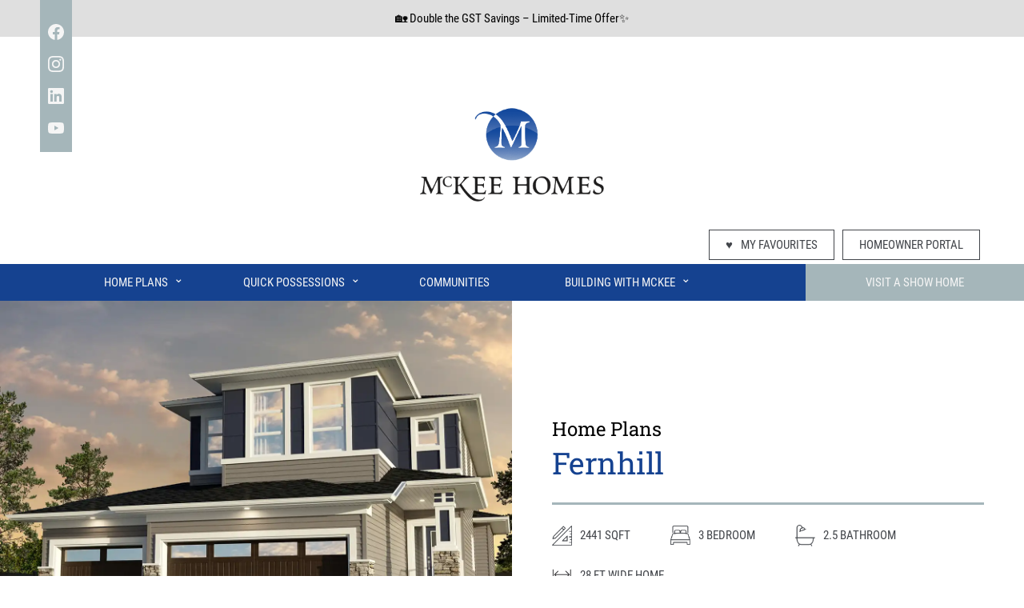

--- FILE ---
content_type: text/html; charset=UTF-8
request_url: https://www.mckeehomes.com/home-plans/fernhill/
body_size: 70760
content:
<!DOCTYPE html><html lang="en"><head><meta charSet="utf-8"/><meta http-equiv="x-ua-compatible" content="ie=edge"/><meta name="viewport" content="width=device-width, initial-scale=1, shrink-to-fit=no"/><meta name="generator" content="Gatsby 5.14.5"/><meta data-react-helmet="true" charSet="UTF-8"/><meta data-react-helmet="true" name="HandheldFriendly" content="true"/><meta data-react-helmet="true" name="description" content="Home Plans - McKee Homes Airdrie Alberta. A home purchase is likely the largest investment you’ll make in a lifetime. Together, we’ll create your perfect home for you and your family—one that will reflect your personal style through our superior craftsmanship."/><meta data-react-helmet="true" name="image" content="https://www.mckeehomes.com/static/7ad9679e91eefb988a97b03a4cfe963d/social-media-default.png"/><meta data-react-helmet="true" property="og:url" content="https://www.mckeehomes.com/home-plans/fernhill/"/><meta data-react-helmet="true" property="og:type" content="website"/><meta data-react-helmet="true" property="og:title" content="Home Plans - McKee Homes Airdrie Alberta"/><meta data-react-helmet="true" property="og:description" content="Home Plans - McKee Homes Airdrie Alberta. A home purchase is likely the largest investment you’ll make in a lifetime. Together, we’ll create your perfect home for you and your family—one that will reflect your personal style through our superior craftsmanship."/><meta data-react-helmet="true" property="og:image" content="https://www.mckeehomes.com/static/7ad9679e91eefb988a97b03a4cfe963d/social-media-default.png"/><meta data-react-helmet="true" property="og:image:alt" content="Home Plans - McKee Homes Airdrie Alberta. A home purchase is likely the largest investment you’ll make in a lifetime. Together, we’ll create your perfect home for you and your family—one that will reflect your personal style through our superior craftsmanship."/><meta data-react-helmet="true" property="og:site_name" content="Home Plans - McKee Homes Airdrie Alberta"/><meta data-react-helmet="true" property="og:locale" content="en_US"/><meta data-react-helmet="true" name="twitter:card" content="summary_large_image"/><meta data-react-helmet="true" name="twitter:creator" content="@switchback4ever"/><meta data-react-helmet="true" name="twitter:title" content="Home Plans - McKee Homes Airdrie Alberta"/><meta data-react-helmet="true" name="twitter:description" content="Home Plans - McKee Homes Airdrie Alberta. A home purchase is likely the largest investment you’ll make in a lifetime. Together, we’ll create your perfect home for you and your family—one that will reflect your personal style through our superior craftsmanship."/><meta data-react-helmet="true" name="twitter:image" content="https://www.mckeehomes.com/static/7ad9679e91eefb988a97b03a4cfe963d/social-media-default.png"/><meta data-react-helmet="true" name="google-site-verification" content="PBwSplbyJ8do47pr3347gHMZzGCIJy2gr1VaDWFh4h4"/><meta name="theme-color" content="#154290"/><style data-href="/styles.197bddc993e2976338f5.css" data-identity="gatsby-global-css">@charset "UTF-8";.slick-slider{-webkit-touch-callout:none;-webkit-tap-highlight-color:transparent;box-sizing:border-box;touch-action:pan-y;-webkit-user-select:none;user-select:none;-khtml-user-select:none}.slick-list,.slick-slider{display:block;position:relative}.slick-list{margin:0;overflow:hidden;padding:0}.slick-list:focus{outline:none}.slick-list.dragging{cursor:pointer;cursor:hand}.slick-slider .slick-list,.slick-slider .slick-track{transform:translateZ(0)}.slick-track{display:block;left:0;margin-left:auto;margin-right:auto;position:relative;top:0}.slick-track:after,.slick-track:before{content:"";display:table}.slick-track:after{clear:both}.slick-loading .slick-track{visibility:hidden}.slick-slide{display:none;float:left;height:100%;min-height:1px}[dir=rtl] .slick-slide{float:right}.slick-slide img{display:block}.slick-slide.slick-loading img{display:none}.slick-slide.dragging img{pointer-events:none}.slick-initialized .slick-slide{display:block}.slick-loading .slick-slide{visibility:hidden}.slick-vertical .slick-slide{border:1px solid transparent;display:block;height:auto}.slick-arrow.slick-hidden{display:none}.slick-loading .slick-list{background:#fff url([data-uri]) 50% no-repeat}@font-face{font-family:slick;font-style:normal;font-weight:400;src:url([data-uri]);src:url([data-uri]?#iefix) format("embedded-opentype"),url([data-uri]) format("woff"),url([data-uri]) format("truetype"),url([data-uri]#slick) format("svg")}.slick-next,.slick-prev{border:none;cursor:pointer;display:block;font-size:0;height:20px;line-height:0;padding:0;position:absolute;top:50%;transform:translateY(-50%);width:20px}.slick-next,.slick-next:focus,.slick-next:hover,.slick-prev,.slick-prev:focus,.slick-prev:hover{background:transparent;color:transparent;outline:none}.slick-next:focus:before,.slick-next:hover:before,.slick-prev:focus:before,.slick-prev:hover:before{opacity:1}.slick-next.slick-disabled:before,.slick-prev.slick-disabled:before{opacity:.25}.slick-next:before,.slick-prev:before{-webkit-font-smoothing:antialiased;-moz-osx-font-smoothing:grayscale;color:#fff;font-family:slick;font-size:20px;line-height:1;opacity:.75}.slick-prev{left:-25px}[dir=rtl] .slick-prev{left:auto;right:-25px}.slick-prev:before{content:"←"}[dir=rtl] .slick-prev:before{content:"→"}.slick-next{right:-25px}[dir=rtl] .slick-next{left:-25px;right:auto}.slick-next:before{content:"→"}[dir=rtl] .slick-next:before{content:"←"}.slick-dotted.slick-slider{margin-bottom:30px}.slick-dots{bottom:-25px;display:block;list-style:none;margin:0;padding:0;position:absolute;text-align:center;width:100%}.slick-dots li{display:inline-block;margin:0 5px;padding:0;position:relative}.slick-dots li,.slick-dots li button{cursor:pointer;height:20px;width:20px}.slick-dots li button{background:transparent;border:0;color:transparent;display:block;font-size:0;line-height:0;outline:none;padding:5px}.slick-dots li button:focus,.slick-dots li button:hover{outline:none}.slick-dots li button:focus:before,.slick-dots li button:hover:before{opacity:1}.slick-dots li button:before{-webkit-font-smoothing:antialiased;-moz-osx-font-smoothing:grayscale;color:#000;content:"•";font-family:slick;font-size:6px;height:20px;left:0;line-height:20px;opacity:.25;position:absolute;text-align:center;top:0;width:20px}.slick-dots li.slick-active button:before{color:#000;opacity:.75}</style><title data-react-helmet="true">Home Plans - McKee Homes Airdrie Alberta</title><link data-react-helmet="true" rel="canonical" href="https://www.mckeehomes.com/home-plans/fernhill/"/><script data-react-helmet="true" async="" src="https://www.googletagmanager.com/gtag/js?id=AW-780800236"></script><script data-react-helmet="true">window.dataLayer = window.dataLayer || []; function gtag(){dataLayer.push(arguments);} gtag('js', new Date()); gtag('config', 'AW-780800236');</script><script data-react-helmet="true" type="application/ld+json">[{"@context":"http://schema.org","@type":"GeneralContractor","@id":"https://www.mckeehomes.com/","name":"McKee Homes","alternateName":"McKee Homes","logo":"https://www.mckeehomes.com//static/7aaf38fd6bf54ab28bb06e5c7a31717e/mckee-full-logo.png","telephone":"403-948-6595","email":"info@mckeehomes.com","sameAs":["https://www.facebook.com/mckeeairdrie/","https://www.instagram.com/mckeehomesairdrie/","https://www.linkedin.com/company/mckee-homes-ltd","https://www.youtube.com/channel/UC1tluXFxzQMAW5uJf6mmoWw"],"url":"https://www.mckeehomes.com/","image":"https://www.mckeehomes.com//static/7aaf38fd6bf54ab28bb06e5c7a31717e/mckee-full-logo.png","priceRange":"$$","description":"Home Plans - McKee Homes Airdrie Alberta. A home purchase is likely the largest investment you’ll make in a lifetime. Together, we’ll create your perfect home for you and your family—one that will reflect your personal style through our superior craftsmanship.","address":{"@type":"PostalAddress","streetAddress":"406 1 Ave NW","addressLocality":"Airdrie","addressRegion":"Alberta","postalCode":"T4B 3H1","addressCountry":"CA"},"openingHoursSpecification":[{"@type":"OpeningHoursSpecification","dayOfWeek":["Monday"],"opens":"8a.m.","closes":"4:30p.m."},{"@type":"OpeningHoursSpecification","dayOfWeek":["Tuesday"],"opens":"8a.m.","closes":"4:30p.m."},{"@type":"OpeningHoursSpecification","dayOfWeek":["Wednesday"],"opens":"8a.m.","closes":"4:30p.m."},{"@type":"OpeningHoursSpecification","dayOfWeek":["Thursday"],"opens":"8a.m.","closes":"4:30p.m."},{"@type":"OpeningHoursSpecification","dayOfWeek":["Friday"],"opens":"8a.m.","closes":"4:30p.m."},{"@type":"OpeningHoursSpecification","dayOfWeek":["Saturday"],"opens":"","closes":""},{"@type":"OpeningHoursSpecification","dayOfWeek":["Sunday"],"opens":"","closes":""}]}]</script><style>.gatsby-image-wrapper{position:relative;overflow:hidden}.gatsby-image-wrapper picture.object-fit-polyfill{position:static!important}.gatsby-image-wrapper img{bottom:0;height:100%;left:0;margin:0;max-width:none;padding:0;position:absolute;right:0;top:0;width:100%;object-fit:cover}.gatsby-image-wrapper [data-main-image]{opacity:0;transform:translateZ(0);transition:opacity .25s linear;will-change:opacity}.gatsby-image-wrapper-constrained{display:inline-block;vertical-align:top}</style><noscript><style>.gatsby-image-wrapper noscript [data-main-image]{opacity:1!important}.gatsby-image-wrapper [data-placeholder-image]{opacity:0!important}</style></noscript><script type="module">const e="undefined"!=typeof HTMLImageElement&&"loading"in HTMLImageElement.prototype;e&&document.body.addEventListener("load",(function(e){const t=e.target;if(void 0===t.dataset.mainImage)return;if(void 0===t.dataset.gatsbyImageSsr)return;let a=null,n=t;for(;null===a&&n;)void 0!==n.parentNode.dataset.gatsbyImageWrapper&&(a=n.parentNode),n=n.parentNode;const o=a.querySelector("[data-placeholder-image]"),r=new Image;r.src=t.currentSrc,r.decode().catch((()=>{})).then((()=>{t.style.opacity=1,o&&(o.style.opacity=0,o.style.transition="opacity 500ms linear")}))}),!0);</script><style data-styled="" data-styled-version="5.3.11">@font-face{font-family:"FontAwesome";font-style:normal;font-weight:normal;src:url("/static/fontawesome-webfont-f7f1738ca345185e01856ac55885b089.woff") format("woff2"),url("/static/fontawesome-webfont-0317d582b93c20f68e059e389aecab33.woff2") format("woff");}/*!sc*/
@font-face{font-family:"Roboto";font-style:normal;font-weight:400;src:local(""),url("/static/4-fd55075af28b340bce1ba9cf7f652bfd.woff2") format("woff2"),url("/static/4-4a6300dffff48f5dabd3a27b772d72eb.woff") format("woff");}/*!sc*/
@font-face{font-family:"Roboto";font-style:italic;font-weight:400;src:local(""),url("/static/4i-53545bf0c95fb5bef17517d4ac17f983.woff2") format("woff2"),url("/static/4i-85b2f9813ec12e45cad12b26344db0eb.woff") format("woff");}/*!sc*/
@font-face{font-family:"Roboto";font-style:normal;font-weight:700;src:local(""),url("/static/7-8b1204b2d4afe3341531c6a30ad9f59c.woff") format("woff2"),url("/static/7-8b1204b2d4afe3341531c6a30ad9f59c.woff") format("woff");}/*!sc*/
@font-face{font-family:"Roboto";font-style:italic;font-weight:700;src:local(""),url("/static/7i-d58264d95a88a19dca5b1cc58f877c07.woff") format("woff2"),url("/static/7i-d58264d95a88a19dca5b1cc58f877c07.woff") format("woff");}/*!sc*/
@font-face{font-family:"Roboto Slab";font-style:normal;font-weight:400;src:local(""),url("/static/4-7c29781c5250194ffd2151cb5702fc71.woff2") format("woff2"),url("/static/4-5b5c7f68a071dd27bc3e7dd9a94db1a0.woff") format("woff");}/*!sc*/
@font-face{font-family:"Roboto Slab";font-style:normal;font-weight:700;src:local(""),url("/static/7-93e5752aab3288be2a9d6c7815c1991f.woff") format("woff2"),url("/static/7-93e5752aab3288be2a9d6c7815c1991f.woff") format("woff");}/*!sc*/
html{line-height:1.15;-webkit-text-size-adjust:100%;}/*!sc*/
body{margin:0;}/*!sc*/
main{display:block;}/*!sc*/
h1{font-size:2em;margin:0.67em 0;}/*!sc*/
hr{box-sizing:content-box;height:0;overflow:visible;}/*!sc*/
pre{font-family:monospace,monospace;font-size:1em;}/*!sc*/
a{background-color:transparent;}/*!sc*/
abbr[title]{border-bottom:none;-webkit-text-decoration:underline;text-decoration:underline;-webkit-text-decoration:underline dotted;text-decoration:underline dotted;}/*!sc*/
b,strong{font-weight:bolder;}/*!sc*/
code,kbd,samp{font-family:monospace,monospace;font-size:1em;}/*!sc*/
small{font-size:80%;}/*!sc*/
sub,sup{font-size:75%;line-height:0;position:relative;vertical-align:baseline;}/*!sc*/
sub{bottom:-0.25em;}/*!sc*/
sup{top:-0.5em;}/*!sc*/
img{border-style:none;}/*!sc*/
button,input,optgroup,select,textarea{font-family:inherit;font-size:100%;line-height:1.15;margin:0;}/*!sc*/
button,input{overflow:visible;}/*!sc*/
button,select{text-transform:none;}/*!sc*/
button,[type="button"],[type="reset"],[type="submit"]{-webkit-appearance:button;}/*!sc*/
button::-moz-focus-inner,[type="button"]::-moz-focus-inner,[type="reset"]::-moz-focus-inner,[type="submit"]::-moz-focus-inner{border-style:none;padding:0;}/*!sc*/
button:-moz-focusring,[type="button"]:-moz-focusring,[type="reset"]:-moz-focusring,[type="submit"]:-moz-focusring{outline:1px dotted ButtonText;}/*!sc*/
fieldset{padding:0.35em 0.75em 0.625em;}/*!sc*/
legend{box-sizing:border-box;color:inherit;display:table;max-width:100%;padding:0;white-space:normal;}/*!sc*/
progress{vertical-align:baseline;}/*!sc*/
textarea{overflow:auto;}/*!sc*/
[type="checkbox"],[type="radio"]{box-sizing:border-box;padding:0;}/*!sc*/
[type="number"]::-webkit-inner-spin-button,[type="number"]::-webkit-outer-spin-button{height:auto;}/*!sc*/
[type="search"]{-webkit-appearance:textfield;outline-offset:-2px;}/*!sc*/
[type="search"]::-webkit-search-decoration{-webkit-appearance:none;}/*!sc*/
::-webkit-file-upload-button{-webkit-appearance:button;font:inherit;}/*!sc*/
details{display:block;}/*!sc*/
summary{display:list-item;}/*!sc*/
template{display:none;}/*!sc*/
[hidden]{display:none;}/*!sc*/
:root{--primary:#663a87;--secondary:#74bf44;--tertiary:#e5ede7;--accent:#00625d;--shadow:#4d5871;--alt:#cecdda;--greybrown:#707070;--brown:#454545;--black:#090b10;--white:#f5f5f5;--grey:#e3e1e2;}/*!sc*/
*,*::before,*::after{margin:0;padding:0;box-sizing:inherit;}/*!sc*/
html{box-sizing:border-box;font-size:62.5%;overflow-x:hidden !important;}/*!sc*/
body{box-sizing:border-box;padding:0;margin:0;font-size:1.6rem;font-family:Roboto;font-weight:normal;-webkit-letter-spacing:0.1rem;-moz-letter-spacing:0.1rem;-ms-letter-spacing:0.1rem;letter-spacing:0.1rem;line-height:1.5;overflow-x:hidden !important;}/*!sc*/
h1,h2,h3,h4,h5,h6{margin:0;margin-top:0.5em;margin-bottom:0.5em;font-family:Roboto Slab;font-size:1.8rem;font-weight:normal;line-height:1.5;}/*!sc*/
h1{font-size:calc(1.8 * 1rem);}/*!sc*/
@media (min-width:calc(76.8 * 10px)){h1{font-size:calc( (3.2 * 1rem) + (5.6 - 3.2) * (((100vw - (76.8 * 1rem))) / (120 - 76.8)) );}}/*!sc*/
@media (min-width:calc(120 * 10px)){h1{font-size:calc(5.6 * 1rem);}}/*!sc*/
h2{font-size:calc(1.8 * 1rem);}/*!sc*/
@media (min-width:calc(76.8 * 10px)){h2{font-size:calc( (2.6 * 1rem) + (4.6 - 2.6) * (((100vw - (76.8 * 1rem))) / (120 - 76.8)) );}}/*!sc*/
@media (min-width:calc(120 * 10px)){h2{font-size:calc(4.6 * 1rem);}}/*!sc*/
h3{font-size:calc(1.8 * 1rem);}/*!sc*/
@media (min-width:calc(76.8 * 10px)){h3{font-size:calc( (2.2 * 1rem) + (3.4 - 2.2) * (((100vw - (76.8 * 1rem))) / (120 - 76.8)) );}}/*!sc*/
@media (min-width:calc(120 * 10px)){h3{font-size:calc(3.4 * 1rem);}}/*!sc*/
h4{font-size:calc(1.8 * 1rem);}/*!sc*/
@media (min-width:calc(76.8 * 10px)){h4{font-size:calc( (2 * 1rem) + (2.8 - 2) * (((100vw - (76.8 * 1rem))) / (120 - 76.8)) );}}/*!sc*/
@media (min-width:calc(120 * 10px)){h4{font-size:calc(2.8 * 1rem);}}/*!sc*/
h5{font-size:calc(1.8 * 1rem);}/*!sc*/
@media (min-width:calc(76.8 * 10px)){h5{font-size:calc( (2 * 1rem) + (2.4 - 2) * (((100vw - (76.8 * 1rem))) / (120 - 76.8)) );}}/*!sc*/
@media (min-width:calc(120 * 10px)){h5{font-size:calc(2.4 * 1rem);}}/*!sc*/
h6{font-size:calc(1.8 * 1rem);}/*!sc*/
@media (min-width:calc(76.8 * 10px)){h6{font-size:calc( (1.8 * 1rem) + (2.2 - 1.8) * (((100vw - (76.8 * 1rem))) / (120 - 76.8)) );}}/*!sc*/
@media (min-width:calc(120 * 10px)){h6{font-size:calc(2.2 * 1rem);}}/*!sc*/
p{font-size:calc(1.8 * 1rem);margin:0;margin-bottom:1.5em;line-height:1.4;}/*!sc*/
@media (min-width:calc(76.8 * 10px)){p{font-size:calc( (1.8 * 1rem) + (2 - 1.8) * (((100vw - (76.8 * 1rem))) / (120 - 76.8)) );}}/*!sc*/
@media (min-width:calc(120 * 10px)){p{font-size:calc(2 * 1rem);}}/*!sc*/
a{font-size:calc(1.8 * 1rem);-webkit-text-decoration:none;text-decoration:none;color:#154290;font-weight:normal;-webkit-transition:all 0.3s ease;transition:all 0.3s ease;}/*!sc*/
@media (min-width:calc(76.8 * 10px)){a{font-size:calc( (1.8 * 1rem) + (2 - 1.8) * (((100vw - (76.8 * 1rem))) / (120 - 76.8)) );}}/*!sc*/
@media (min-width:calc(120 * 10px)){a{font-size:calc(2 * 1rem);}}/*!sc*/
a:hover{color:#42454a;}/*!sc*/
a:focus{outline:0.4rem solid #003b49;-webkit-transition:outline-width 0.35s ease-in-out;transition:outline-width 0.35s ease-in-out;}/*!sc*/
span{font-size:1em;}/*!sc*/
ul,li{margin:0;padding:0;font-size:1.8rem;list-style-type:none;}/*!sc*/
img{display:block;width:100%;max-width:100%;height:auto;margin:0 auto;}/*!sc*/
data-styled.g2[id="sc-global-gwFfMm1"]{content:"sc-global-gwFfMm1,"}/*!sc*/
.fxGUox{position:absolute;top:100%;left:-5rem;width:32rem;background-color:#efefef;padding:2.5rem 4.5rem;box-shadow:0 3px 6px 0 rgba(0,0,0,0.16);-webkit-transition:all 0.3s ease-out;transition:all 0.3s ease-out;opacity:0;visibility:hidden;z-index:10000;}/*!sc*/
.fxGUox p{font-size:calc(1.8 * 1rem);font-family:Roboto;font-weight:normal;font-stretch:normal;font-style:normal;line-height:1.5;-webkit-letter-spacing:normal;-moz-letter-spacing:normal;-ms-letter-spacing:normal;letter-spacing:normal;color:rgba(0,0,0,1);margin:0;margin-bottom:2rem;padding:0;text-align:center;text-transform:uppercase;}/*!sc*/
@media (min-width:calc(76.8 * 10px)){.fxGUox p{font-size:calc( (1.6 * 1rem) + (2 - 1.6) * (((100vw - (76.8 * 1rem))) / (150 - 76.8)) );}}/*!sc*/
@media (min-width:calc(150 * 10px)){.fxGUox p{font-size:calc(2 * 1rem);}}/*!sc*/
.fxGUox li{display:block;}/*!sc*/
.fxGUox li a{font-size:calc(1.4 * 1rem);font-family:Roboto;font-weight:normal;font-stretch:normal;font-style:normal;line-height:1.75;-webkit-letter-spacing:normal;-moz-letter-spacing:normal;-ms-letter-spacing:normal;letter-spacing:normal;color:rgba(0,0,0,1);position:relative;display:block;width:100%;margin-bottom:1rem;padding:1.5rem 1rem;-webkit-transition:all 0.3s ease-out;transition:all 0.3s ease-out;text-transform:uppercase;}/*!sc*/
@media (min-width:calc(76.8 * 10px)){.fxGUox li a{font-size:calc( (1.4 * 1rem) + (1.6 - 1.4) * (((100vw - (76.8 * 1rem))) / (150 - 76.8)) );}}/*!sc*/
@media (min-width:calc(150 * 10px)){.fxGUox li a{font-size:calc(1.6 * 1rem);}}/*!sc*/
.fxGUox li a:hover{background-color:#c7b2a1;}/*!sc*/
.fxGUox li a .nav-label{display:block;padding-left:7rem;}/*!sc*/
.fxGUox li a .nav-icon{display:-webkit-box;display:-webkit-flex;display:-ms-flexbox;display:flex;-webkit-align-items:center;-webkit-box-align:center;-ms-flex-align:center;align-items:center;position:absolute;left:0.5rem;top:0;bottom:0;width:4.5rem;}/*!sc*/
data-styled.g3[id="HomeTypes__SubMenu-sc-mth931-0"]{content:"fxGUox,"}/*!sc*/
.fszRDO{position:absolute;top:100%;left:-5rem;width:32rem;background-color:#efefef;padding:2.5rem 4.5rem;box-shadow:0 3px 6px 0 rgba(0,0,0,0.16);-webkit-transition:all 0.3s ease-out;transition:all 0.3s ease-out;opacity:0;visibility:hidden;z-index:10000;}/*!sc*/
.fszRDO p{font-size:calc(1.8 * 1rem);font-family:Roboto;font-weight:normal;font-stretch:normal;font-style:normal;line-height:1.5;-webkit-letter-spacing:normal;-moz-letter-spacing:normal;-ms-letter-spacing:normal;letter-spacing:normal;color:rgba(0,0,0,1);margin:0;margin-bottom:2rem;padding:0;text-align:center;text-transform:uppercase;}/*!sc*/
@media (min-width:calc(76.8 * 10px)){.fszRDO p{font-size:calc( (1.6 * 1rem) + (2 - 1.6) * (((100vw - (76.8 * 1rem))) / (150 - 76.8)) );}}/*!sc*/
@media (min-width:calc(150 * 10px)){.fszRDO p{font-size:calc(2 * 1rem);}}/*!sc*/
.fszRDO li{display:block;}/*!sc*/
.fszRDO li a{font-size:calc(1.4 * 1rem);font-family:Roboto;font-weight:normal;font-stretch:normal;font-style:normal;line-height:1.75;-webkit-letter-spacing:normal;-moz-letter-spacing:normal;-ms-letter-spacing:normal;letter-spacing:normal;color:rgba(0,0,0,1);position:relative;display:block;width:100%;margin-bottom:1rem;padding:1.5rem 1rem;-webkit-transition:all 0.3s ease-out;transition:all 0.3s ease-out;text-transform:uppercase;}/*!sc*/
@media (min-width:calc(76.8 * 10px)){.fszRDO li a{font-size:calc( (1.4 * 1rem) + (1.6 - 1.4) * (((100vw - (76.8 * 1rem))) / (150 - 76.8)) );}}/*!sc*/
@media (min-width:calc(150 * 10px)){.fszRDO li a{font-size:calc(1.6 * 1rem);}}/*!sc*/
.fszRDO li a:hover{background-color:#c7b2a1;}/*!sc*/
.fszRDO li a .nav-label{display:block;padding-left:7rem;}/*!sc*/
.fszRDO li a .nav-icon{display:-webkit-box;display:-webkit-flex;display:-ms-flexbox;display:flex;-webkit-align-items:center;-webkit-box-align:center;-ms-flex-align:center;align-items:center;position:absolute;left:0.5rem;top:0;bottom:0;width:4.5rem;}/*!sc*/
data-styled.g4[id="HomeTypesQuick__SubMenu-sc-cs7ibp-0"]{content:"fszRDO,"}/*!sc*/
.hHIRuM{position:absolute;top:100%;left:-27.5rem;display:-webkit-box;display:-webkit-flex;display:-ms-flexbox;display:flex;-webkit-flex-wrap:wrap;-ms-flex-wrap:wrap;flex-wrap:wrap;-webkit-box-pack:justify;-webkit-justify-content:space-between;-ms-flex-pack:justify;justify-content:space-between;width:65rem;padding:2.5rem 2.5rem;background-color:#efefef;box-shadow:0 3px 6px 0 rgba(0,0,0,0.16);-webkit-transition:all 0.3s ease-out;transition:all 0.3s ease-out;opacity:0;visibility:hidden;z-index:10000;}/*!sc*/
.hHIRuM p{font-size:calc(1.8 * 1rem);font-family:Roboto;font-weight:normal;font-stretch:normal;font-style:normal;line-height:1.5;-webkit-letter-spacing:normal;-moz-letter-spacing:normal;-ms-letter-spacing:normal;letter-spacing:normal;color:rgba(0,0,0,1);width:100%;text-align:center;text-transform:uppercase;}/*!sc*/
@media (min-width:calc(76.8 * 10px)){.hHIRuM p{font-size:calc( (1.6 * 1rem) + (2 - 1.6) * (((100vw - (76.8 * 1rem))) / (150 - 76.8)) );}}/*!sc*/
@media (min-width:calc(150 * 10px)){.hHIRuM p{font-size:calc(2 * 1rem);}}/*!sc*/
.hHIRuM ul{position:relative;width:calc(50% - 4rem);margin:0 2rem;}/*!sc*/
.hHIRuM ul:first-of-type::before{position:absolute;top:1rem;right:0;bottom:1rem;width:0.2rem;background-color:#154290;content:"";}/*!sc*/
.hHIRuM ul li{display:block;}/*!sc*/
.hHIRuM ul li a{font-size:calc(1.4 * 1rem);font-family:Roboto;font-weight:normal;font-stretch:normal;font-style:normal;line-height:1.75;-webkit-letter-spacing:normal;-moz-letter-spacing:normal;-ms-letter-spacing:normal;letter-spacing:normal;color:rgba(0,0,0,1);position:relative;display:block;width:100%;margin-bottom:1rem;padding:1.5rem 0;-webkit-transition:all 0.3s ease-out;transition:all 0.3s ease-out;text-transform:uppercase;}/*!sc*/
@media (min-width:calc(76.8 * 10px)){.hHIRuM ul li a{font-size:calc( (1.4 * 1rem) + (1.6 - 1.4) * (((100vw - (76.8 * 1rem))) / (150 - 76.8)) );}}/*!sc*/
@media (min-width:calc(150 * 10px)){.hHIRuM ul li a{font-size:calc(1.6 * 1rem);}}/*!sc*/
.hHIRuM ul li a:hover{background-color:#c7b2a1;}/*!sc*/
.hHIRuM ul li a .nav-label{display:block;padding-left:7rem;}/*!sc*/
.hHIRuM ul li a .nav-icon{display:-webkit-box;display:-webkit-flex;display:-ms-flexbox;display:flex;-webkit-align-items:center;-webkit-box-align:center;-ms-flex-align:center;align-items:center;-webkit-box-pack:center;-webkit-justify-content:center;-ms-flex-pack:center;justify-content:center;position:absolute;left:0;top:0;bottom:0;width:6rem;padding:1rem;}/*!sc*/
.hHIRuM ul li a[aria-current="page"]{background-color:#c7b2a1;color:rgba(0,0,0,1);}/*!sc*/
data-styled.g6[id="Building__SubMenu-sc-ngg2wz-0"]{content:"hHIRuM,"}/*!sc*/
.dMIeSh{display:none;background-color:#154290;}/*!sc*/
@media (min-width:768px){.dMIeSh{display:block;}}/*!sc*/
.dMIeSh .main-nav{width:100%;}/*!sc*/
.dMIeSh .main-nav-wrap{display:-webkit-box;display:-webkit-flex;display:-ms-flexbox;display:flex;-webkit-flex-wrap:wrap;-ms-flex-wrap:wrap;flex-wrap:wrap;-webkit-box-pack:justify;-webkit-justify-content:space-between;-ms-flex-pack:justify;justify-content:space-between;width:100%;}/*!sc*/
.dMIeSh .nav-item{position:relative;}/*!sc*/
.dMIeSh .top-nav-item{margin:0;padding:0;}/*!sc*/
@media (min-width:1100px){.dMIeSh .top-nav-item--first{margin-left:10rem;}}/*!sc*/
@media (max-width:938px){.dMIeSh .top-nav-item--highlight{-webkit-box-flex:2;-webkit-flex-grow:2;-ms-flex-positive:2;flex-grow:2;}}/*!sc*/
@media (min-width:1100px){.dMIeSh .top-nav-item--highlight{margin-left:10rem;}}/*!sc*/
.dMIeSh .top-nav-item__link{font-size:calc(1.4 * 1rem);font-family:Roboto;font-weight:normal;font-stretch:normal;font-style:normal;line-height:1.75;-webkit-letter-spacing:normal;-moz-letter-spacing:normal;-ms-letter-spacing:normal;letter-spacing:normal;color:rgba(245,245,245,1);position:relative;display:block;padding:1rem 3rem;-webkit-transition:all 0.3s ease-out;transition:all 0.3s ease-out;text-align:center;text-transform:uppercase;}/*!sc*/
@media (min-width:calc(76.8 * 10px)){.dMIeSh .top-nav-item__link{font-size:calc( (1.4 * 1rem) + (1.6 - 1.4) * (((100vw - (76.8 * 1rem))) / (150 - 76.8)) );}}/*!sc*/
@media (min-width:calc(150 * 10px)){.dMIeSh .top-nav-item__link{font-size:calc(1.6 * 1rem);}}/*!sc*/
.dMIeSh .top-nav-item__link:hover{background-color:#c7b2a1;color:rgba(0,0,0,1);}/*!sc*/
.dMIeSh .top-nav-item__link .sub-icon{position:absolute;top:0.5rem;right:1rem;}/*!sc*/
.dMIeSh .top-nav-item__link--highlight{background-color:#a5b6ba;}/*!sc*/
@media (min-width:1150px){.dMIeSh .top-nav-item__link--highlight{padding:1rem 7.5rem;}}/*!sc*/
.dMIeSh .top-nav-item__link--highlight:hover{background-color:#c7b2a1;color:rgba(0,0,0,1);}/*!sc*/
.dMIeSh .top-nav-item__link.active-page,.dMIeSh .top-nav-item__link[aria-current="page"]{background-color:#c7b2a1;color:rgba(0,0,0,1);}/*!sc*/
.dMIeSh .top-nav-item.active-sub .top-nav-item__link{background-color:#c7b2a1;color:rgba(0,0,0,1);}/*!sc*/
data-styled.g7[id="TopNav__TopNavStyled-sc-166q89k-0"]{content:"dMIeSh,"}/*!sc*/
.fSWFuR{width:100%;}/*!sc*/
.fSWFuR ul{display:none;-webkit-flex-wrap:wrap;-ms-flex-wrap:wrap;flex-wrap:wrap;-webkit-align-items:center;-webkit-box-align:center;-ms-flex-align:center;align-items:center;-webkit-box-pack:center;-webkit-justify-content:center;-ms-flex-pack:center;justify-content:center;width:100%;}/*!sc*/
@media (min-width:768px){.fSWFuR ul{display:-webkit-box;display:-webkit-flex;display:-ms-flexbox;display:flex;-webkit-box-pack:end;-webkit-justify-content:flex-end;-ms-flex-pack:end;justify-content:flex-end;padding:0 5rem;}}/*!sc*/
.fSWFuR ul li{margin:0.5rem;text-align:center;}/*!sc*/
@media (max-width:767px){.fSWFuR ul li{width:100%;}}/*!sc*/
.fSWFuR ul li a,.fSWFuR ul li button{font-size:calc(1.4 * 1rem);font-family:Roboto;font-weight:normal;font-stretch:normal;font-style:normal;line-height:1.75;-webkit-letter-spacing:normal;-moz-letter-spacing:normal;-ms-letter-spacing:normal;letter-spacing:normal;color:rgba(0,0,0,1);display:block;padding:0.5rem 2rem;background:transparent;border:0.1rem solid #42454a;-webkit-transition:all 0.3s ease-out;transition:all 0.3s ease-out;color:#42454a;text-transform:uppercase;cursor:pointer;}/*!sc*/
@media (min-width:calc(76.8 * 10px)){.fSWFuR ul li a,.fSWFuR ul li button{font-size:calc( (1.4 * 1rem) + (1.6 - 1.4) * (((100vw - (76.8 * 1rem))) / (150 - 76.8)) );}}/*!sc*/
@media (min-width:calc(150 * 10px)){.fSWFuR ul li a,.fSWFuR ul li button{font-size:calc(1.6 * 1rem);}}/*!sc*/
.fSWFuR ul li a span,.fSWFuR ul li button span{padding-right:1rem;-webkit-transition:all 0.3s ease-out;transition:all 0.3s ease-out;}/*!sc*/
.fSWFuR ul li a:hover,.fSWFuR ul li button:hover{background-color:#154290;color:#fff;}/*!sc*/
.fSWFuR ul li a:hover span,.fSWFuR ul li button:hover span{color:#ff0000;}/*!sc*/
.fSWFuR ul li a[aria-current="page"],.fSWFuR ul li button[aria-current="page"]{background-color:#154290;color:#fff;cursor:inherit;}/*!sc*/
.fSWFuR ul li a[aria-current="page"] span,.fSWFuR ul li button[aria-current="page"] span{color:#ff0000;}/*!sc*/
.fSWFuR ul li.coming-soon a span{display:inline-block;font-size:0.7em;}/*!sc*/
.fSWFuR ul li.coming-soon a:hover{cursor:not-allowed;background:transparent;color:#42454a;}/*!sc*/
.fSWFuR ul li.coming-soon a:hover span{color:#42454a;}/*!sc*/
data-styled.g9[id="Login__LoginStyled-sc-1k2p3wn-0"]{content:"fSWFuR,"}/*!sc*/
.hjSfRV{width:100%;height:100%;}/*!sc*/
data-styled.g10[id="MainLogo__MainLogoStyled-sc-her5rg-0"]{content:"hjSfRV,"}/*!sc*/
.gHETMv{display:none;position:absolute;top:0;left:5rem;background-color:#a5b6ba;z-index:100;}/*!sc*/
@media (min-width:768px){.gHETMv{display:block;}}/*!sc*/
.gHETMv ul{display:-webkit-box;display:-webkit-flex;display:-ms-flexbox;display:flex;-webkit-flex-direction:column;-ms-flex-direction:column;flex-direction:column;padding:2rem 1rem 1rem;}/*!sc*/
data-styled.g11[id="Vertical__SocialMediaStyled-sc-ruxzlk-0"]{content:"gHETMv,"}/*!sc*/
.dvTMmh{display:inline-block;margin-top:1rem;margin-bottom:1rem;}/*!sc*/
.dvTMmh a{display:block;position:relative;width:4rem;height:4rem;border-radius:50%;}/*!sc*/
@media (min-width:768px){.dvTMmh a{width:2rem;height:2rem;}}/*!sc*/
@media (min-width:1025px){.dvTMmh a{width:2rem;height:2rem;}}/*!sc*/
.dvTMmh a:focus{outline:0.4rem solid #003b49;-webkit-transition:outline-width 0.35s ease-in-out;transition:outline-width 0.35s ease-in-out;}/*!sc*/
.dvTMmh a .visuallyhidden{border:0;-webkit-clip:rect(0 0 0 0);clip:rect(0 0 0 0);height:1px;margin:-1px;overflow:hidden;padding:0;position:absolute;white-space:nowrap;width:1px;}/*!sc*/
.dvTMmh a svg{display:block;width:4rem;height:4rem;margin:auto;-webkit-transition:all 0.3s ease-out;transition:all 0.3s ease-out;fill:rgba(245,245,245,1);}/*!sc*/
@media (min-width:768px){.dvTMmh a svg{width:2rem;height:2rem;}}/*!sc*/
@media (min-width:1025px){.dvTMmh a svg{width:2rem;height:2rem;}}/*!sc*/
.dvTMmh a svg:hover{fill:#154290;}/*!sc*/
data-styled.g12[id="Vertical__StyledIcon-sc-ruxzlk-1"]{content:"dvTMmh,"}/*!sc*/
.cJvcDV{position:absolute;top:6rem;right:0;left:0;z-index:1;}/*!sc*/
@media (min-width:768px){.cJvcDV{top:0;}}/*!sc*/
.cJvcDV .message-wrap{width:100%;padding:1rem 2rem;background-color:rgba(112,112,112,0.22);text-align:center;}/*!sc*/
.cJvcDV .message-wrap p{font-size:calc(1.4 * 1rem);font-family:Roboto;font-weight:normal;font-stretch:normal;font-style:normal;line-height:1.75;-webkit-letter-spacing:normal;-moz-letter-spacing:normal;-ms-letter-spacing:normal;letter-spacing:normal;color:rgba(0,0,0,1);margin:0;padding:0;}/*!sc*/
@media (min-width:calc(76.8 * 10px)){.cJvcDV .message-wrap p{font-size:calc( (1.4 * 1rem) + (1.6 - 1.4) * (((100vw - (76.8 * 1rem))) / (150 - 76.8)) );}}/*!sc*/
@media (min-width:calc(150 * 10px)){.cJvcDV .message-wrap p{font-size:calc(1.6 * 1rem);}}/*!sc*/
.cJvcDV .message-wrap a{font-size:calc(1.4 * 1rem);font-family:Roboto;font-weight:normal;font-stretch:normal;font-style:normal;line-height:1.75;-webkit-letter-spacing:normal;-moz-letter-spacing:normal;-ms-letter-spacing:normal;letter-spacing:normal;color:rgba(0,0,0,1);margin:0;padding:0;}/*!sc*/
@media (min-width:calc(76.8 * 10px)){.cJvcDV .message-wrap a{font-size:calc( (1.4 * 1rem) + (1.6 - 1.4) * (((100vw - (76.8 * 1rem))) / (150 - 76.8)) );}}/*!sc*/
@media (min-width:calc(150 * 10px)){.cJvcDV .message-wrap a{font-size:calc(1.6 * 1rem);}}/*!sc*/
.cJvcDV .message-wrap a:hover{color:#154290;}/*!sc*/
data-styled.g13[id="TopBanner__TopBannerStyled-sc-vz0h4j-0"]{content:"cJvcDV,"}/*!sc*/
.FnGGO{display:-webkit-box;display:-webkit-flex;display:-ms-flexbox;display:flex;-webkit-flex-wrap:wrap;-ms-flex-wrap:wrap;flex-wrap:wrap;-webkit-box-pack:center;-webkit-justify-content:center;-ms-flex-pack:center;justify-content:center;-webkit-align-items:center;-webkit-box-align:center;-ms-flex-align:center;align-items:center;position:fixed;top:0.25rem;left:0.25rem;width:5.5rem;height:5.5rem;margin:0 auto;padding:0;background:#42454a;border:0.1rem solid rgba(245,245,245,1);box-shadow:0.25rem 0.25rem 0.5rem 0rem rgba(0,0,0,0.5);color:rgba(245,245,245,1);text-align:center;z-index:9999999999;}/*!sc*/
@media (min-width:768px){.FnGGO{display:none !important;visibility:hidden !important;opacity:0 !important;}}/*!sc*/
.FnGGO::before,.FnGGO::after{display:block;position:absolute;right:0;left:0;width:80%;height:0.2rem;margin:0 auto;-webkit-transform:rotate(0);-ms-transform:rotate(0);transform:rotate(0);-webkit-transform-origin:center center;-ms-transform-origin:center center;transform-origin:center center;-webkit-transition:all 0.2s ease;transition:all 0.2s ease;background-color:rgba(245,245,245,1);content:"";}/*!sc*/
.FnGGO:focus{outline:none;}/*!sc*/
.FnGGO::before{top:1rem;-webkit-transform:rotate(0deg);-ms-transform:rotate(0deg);transform:rotate(0deg);}/*!sc*/
.FnGGO::after{bottom:1rem;-webkit-transform:rotate(0deg);-ms-transform:rotate(0deg);transform:rotate(0deg);}/*!sc*/
.FnGGO:hover{cursor:pointer;}/*!sc*/
.FnGGO:hover::before{top:0.5rem;}/*!sc*/
.FnGGO:hover::after{bottom:0.5rem;}/*!sc*/
data-styled.g14[id="MobileNavButton__MobileButton-sc-c19m-0"]{content:"FnGGO,"}/*!sc*/
.gNXNtv{width:100%;padding-left:5rem;border:none !important;text-align:left;}/*!sc*/
.gNXNtv a{padding:1rem 2rem !important;}/*!sc*/
data-styled.g15[id="MobileSubMenuItem__MobileSubMenuItemStyled-sc-to8v52-0"]{content:"gNXNtv,"}/*!sc*/
.hQKNxk{display:-webkit-box;display:-webkit-flex;display:-ms-flexbox;display:flex;-webkit-flex-wrap:wrap;-ms-flex-wrap:wrap;flex-wrap:wrap;-webkit-flex-direction:column;-ms-flex-direction:column;flex-direction:column;-webkit-box-pack:start;-webkit-justify-content:flex-start;-ms-flex-pack:start;justify-content:flex-start;position:relative;width:100%;height:0rem;-webkit-transition:all 0.3s ease-out;transition:all 0.3s ease-out;opacity:0;visibility:hidden;}/*!sc*/
data-styled.g16[id="MobileSubMenu__MobileSubMenuStyled-sc-1o2834o-0"]{content:"hQKNxk,"}/*!sc*/
.jHAoDe{position:relative;width:100%;border-bottom:0.1rem solid rgba(245,245,245,1);text-align:left;}/*!sc*/
.jHAoDe .sub-wrap button{position:absolute;top:0;right:0;bottom:0;width:7.5rem;height:7.5rem;background-color:transparent;font-size:3rem;font-weight:bold;color:rgba(245,245,245,1);border:none;border-radius:0 !important;line-height:0;}/*!sc*/
.jHAoDe .sub-wrap button:hover{cursor:pointer;}/*!sc*/
.jHAoDe .subContainer{width:100%;height:100%;}/*!sc*/
.jHAoDe a{font-size:calc(1.4 * 1rem);font-family:Roboto;font-weight:normal;font-stretch:normal;font-style:normal;line-height:1.75;-webkit-letter-spacing:normal;-moz-letter-spacing:normal;-ms-letter-spacing:normal;letter-spacing:normal;color:rgba(0,0,0,1);display:block;width:100%;padding:2rem;color:rgba(245,245,245,1);text-transform:uppercase;}/*!sc*/
@media (min-width:calc(76.8 * 10px)){.jHAoDe a{font-size:calc( (1.4 * 1rem) + (1.6 - 1.4) * (((100vw - (76.8 * 1rem))) / (150 - 76.8)) );}}/*!sc*/
@media (min-width:calc(150 * 10px)){.jHAoDe a{font-size:calc(1.6 * 1rem);}}/*!sc*/
.jHAoDe a:hover{color:#a5b6ba;}/*!sc*/
.jHAoDe a[aria-current="page"]{color:#42454a !important;background-color:#c7b2a1;}/*!sc*/
.jHAoDe a[aria-current="page"]:hover{cursor:default;}/*!sc*/
.jHAoDe a.mobile-highlight{background-color:#a5b6ba;}/*!sc*/
.jHAoDe a.mobile-highlight:hover{color:rgba(0,0,0,1) !important;}/*!sc*/
data-styled.g17[id="MobileNavItem__MobileNavItemStyled-sc-5tfhnk-0"]{content:"jHAoDe,"}/*!sc*/
.bvmOsa{padding:1rem;background-color:#a5b6ba;}/*!sc*/
.bvmOsa ul{display:-webkit-box;display:-webkit-flex;display:-ms-flexbox;display:flex;-webkit-box-pack:space-evenly;-webkit-justify-content:space-evenly;-ms-flex-pack:space-evenly;justify-content:space-evenly;padding:1rem 0;}/*!sc*/
@media (min-width:768px){.bvmOsa ul{width:100%;}}/*!sc*/
.bvmOsa ul li:first-of-type{margin-left:0 !important;}/*!sc*/
data-styled.g18[id="MobileNavSocial__SocialMediaStyled-sc-yrhjok-0"]{content:"bvmOsa,"}/*!sc*/
.duheEF{display:inline-block;margin-right:1rem;margin-left:1rem;}/*!sc*/
.duheEF a{display:block;position:relative;width:4rem;height:4rem;border-radius:50%;}/*!sc*/
@media (min-width:768px){.duheEF a{width:2rem;height:2rem;}}/*!sc*/
@media (min-width:1025px){.duheEF a{width:2rem;height:2rem;}}/*!sc*/
.duheEF a:focus{outline:0.4rem solid #003b49;-webkit-transition:outline-width 0.35s ease-in-out;transition:outline-width 0.35s ease-in-out;}/*!sc*/
.duheEF a .visuallyhidden{border:0;-webkit-clip:rect(0 0 0 0);clip:rect(0 0 0 0);height:1px;margin:-1px;overflow:hidden;padding:0;position:absolute;white-space:nowrap;width:1px;}/*!sc*/
.duheEF a svg{display:block;width:4rem;height:4rem;margin:auto;-webkit-transition:all 0.3s ease-out;transition:all 0.3s ease-out;fill:rgba(245,245,245,1);}/*!sc*/
@media (min-width:768px){.duheEF a svg{width:2rem;height:2rem;}}/*!sc*/
@media (min-width:1025px){.duheEF a svg{width:2rem;height:2rem;}}/*!sc*/
.duheEF a svg:hover{fill:#154290;}/*!sc*/
data-styled.g19[id="MobileNavSocial__StyledIcon-sc-yrhjok-1"]{content:"duheEF,"}/*!sc*/
.jBQwJw{display:block;width:100%;}/*!sc*/
.jBQwJw ul.main-mobile-nav{display:-webkit-box;display:-webkit-flex;display:-ms-flexbox;display:flex;-webkit-flex-wrap:wrap;-ms-flex-wrap:wrap;flex-wrap:wrap;-webkit-box-pack:center;-webkit-justify-content:center;-ms-flex-pack:center;justify-content:center;width:100%;padding-bottom:5rem;}/*!sc*/
.jBQwJw ul.main-mobile-nav li{position:relative;width:100%;border-bottom:0.1rem solid rgba(245,245,245,1);text-align:left;}/*!sc*/
.jBQwJw ul.main-mobile-nav li a{font-size:calc(1.4 * 1rem);font-family:Roboto;font-weight:normal;font-stretch:normal;font-style:normal;line-height:1.75;-webkit-letter-spacing:normal;-moz-letter-spacing:normal;-ms-letter-spacing:normal;letter-spacing:normal;color:rgba(0,0,0,1);display:block;width:100%;padding:2rem;color:rgba(245,245,245,1);text-transform:uppercase;}/*!sc*/
@media (min-width:calc(76.8 * 10px)){.jBQwJw ul.main-mobile-nav li a{font-size:calc( (1.4 * 1rem) + (1.6 - 1.4) * (((100vw - (76.8 * 1rem))) / (150 - 76.8)) );}}/*!sc*/
@media (min-width:calc(150 * 10px)){.jBQwJw ul.main-mobile-nav li a{font-size:calc(1.6 * 1rem);}}/*!sc*/
.jBQwJw ul.main-mobile-nav li a:hover{color:#a5b6ba;}/*!sc*/
.jBQwJw ul.main-mobile-nav li a[aria-current="page"]{color:#a5b6ba;}/*!sc*/
.jBQwJw ul.main-mobile-nav li a[aria-current="page"]:hover{cursor:default;}/*!sc*/
data-styled.g20[id="MobileNavContainer__MobileNavContainerStyled-sc-1uhbzsh-0"]{content:"jBQwJw,"}/*!sc*/
.bbZrRM{position:fixed;top:0;left:0;display:-webkit-box;display:-webkit-flex;display:-ms-flexbox;display:flex;-webkit-align-items:center;-webkit-box-align:center;-ms-flex-align:center;align-items:center;-webkit-box-pack:center;-webkit-justify-content:center;-ms-flex-pack:center;justify-content:center;width:100%;height:100vh;-webkit-transition:all 0.3s ease-in;transition:all 0.3s ease-in;-webkit-transform:translateX(-100%);-ms-transform:translateX(-100%);transform:translateX(-100%);background:#154290;opacity:0;z-index:-9999999;overflow-y:scroll;background:linear-gradient( to bottom,#fff 0%,#fff 18.5rem,#154290 18.5rem,#154290 100% );}/*!sc*/
@media (min-width:768px){.bbZrRM{display:none !important;visibility:hidden !important;opacity:0 !important;}}/*!sc*/
.bbZrRM .wrapper{display:-webkit-box;display:-webkit-flex;display:-ms-flexbox;display:flex;-webkit-flex-wrap:wrap;-ms-flex-wrap:wrap;flex-wrap:wrap;-webkit-align-items:flex-start;-webkit-box-align:flex-start;-ms-flex-align:flex-start;align-items:flex-start;-webkit-align-self:center;-ms-flex-item-align:center;align-self:center;-webkit-box-pack:center;-webkit-justify-content:center;-ms-flex-pack:center;justify-content:center;-webkit-flex-direction:row;-ms-flex-direction:row;flex-direction:row;width:100%;height:100%;overflow-x:hidden;}/*!sc*/
.bbZrRM .mobileLogo{width:100%;max-width:25rem;padding-top:2.5rem;padding-bottom:2.5rem;margin:0 auto;background-color:rgba(245,245,245,1);}/*!sc*/
.bbZrRM .mobileLogo .gatsby-image-wrapper{display:block;max-width:15rem;margin:0 auto;}/*!sc*/
@media (min-width:768px){.bbZrRM .mobileLogo .gatsby-image-wrapper{max-width:100%;margin:0 auto;}}/*!sc*/
data-styled.g21[id="MobileNavDrawer__NavDrawer-sc-12q8d5i-0"]{content:"bbZrRM,"}/*!sc*/
.hEfNxm{position:relative;padding-top:4rem;}/*!sc*/
.hEfNxm .headerLogo{-webkit-align-self:center;-ms-flex-item-align:center;align-self:center;margin:auto;width:100%;margin:6rem auto 0;padding:2rem 0;text-align:center;}/*!sc*/
@media (min-width:768px){.hEfNxm .headerLogo{width:calc(100%);}}/*!sc*/
@media (min-width:1025px){.hEfNxm .headerLogo{width:calc(100%);}}/*!sc*/
.hEfNxm .headerLogo a{display:block;margin:auto;}/*!sc*/
.hEfNxm .headerLogo a:focus{outline:0.4rem solid #154290;-webkit-transition:outline-width 0.35s ease-in-out;transition:outline-width 0.35s ease-in-out;}/*!sc*/
.hEfNxm .headerLogo h1{width:100%;max-width:25rem;margin:auto;padding:1rem;}/*!sc*/
.hEfNxm .headerLogo h1 span{position:absolute;left:-999%;}/*!sc*/
@media (min-width:768px){.hEfNxm .headerLogo h1{width:calc(100%);}}/*!sc*/
@media (min-width:1025px){.hEfNxm .headerLogo h1{width:calc(100% - 10rem);}}/*!sc*/
data-styled.g22[id="Header__HeaderStyled-sc-9eu2yh-0"]{content:"hEfNxm,"}/*!sc*/
.jRKwrJ p{font-size:calc(1.4 * 1rem);font-family:Roboto;font-weight:normal;font-stretch:normal;font-style:normal;line-height:1.75;-webkit-letter-spacing:normal;-moz-letter-spacing:normal;-ms-letter-spacing:normal;letter-spacing:normal;color:rgba(245,245,245,1);margin:0;text-align:center;text-transform:uppercase;}/*!sc*/
@media (min-width:calc(76.8 * 10px)){.jRKwrJ p{font-size:calc( (1.4 * 1rem) + (1.6 - 1.4) * (((100vw - (76.8 * 1rem))) / (150 - 76.8)) );}}/*!sc*/
@media (min-width:calc(150 * 10px)){.jRKwrJ p{font-size:calc(1.6 * 1rem);}}/*!sc*/
@media (min-width:1024px){.jRKwrJ p{text-align:left;}}/*!sc*/
.jRKwrJ ul{display:-webkit-box;display:-webkit-flex;display:-ms-flexbox;display:flex;-webkit-box-pack:center;-webkit-justify-content:center;-ms-flex-pack:center;justify-content:center;padding:1rem 0;}/*!sc*/
@media (min-width:768px){.jRKwrJ ul{width:100%;}}/*!sc*/
.jRKwrJ ul li:first-of-type{margin-left:0 !important;}/*!sc*/
data-styled.g23[id="Horizontal__SocialMediaStyled-sc-157i6db-0"]{content:"jRKwrJ,"}/*!sc*/
.gwONbV{display:inline-block;margin-right:1rem;margin-left:1rem;}/*!sc*/
.gwONbV a{display:block;position:relative;width:4rem;height:4rem;border-radius:50%;}/*!sc*/
@media (min-width:768px){.gwONbV a{width:2rem;height:2rem;}}/*!sc*/
@media (min-width:1025px){.gwONbV a{width:2rem;height:2rem;}}/*!sc*/
.gwONbV a:focus{outline:0.4rem solid #003b49;-webkit-transition:outline-width 0.35s ease-in-out;transition:outline-width 0.35s ease-in-out;}/*!sc*/
.gwONbV a .visuallyhidden{border:0;-webkit-clip:rect(0 0 0 0);clip:rect(0 0 0 0);height:1px;margin:-1px;overflow:hidden;padding:0;position:absolute;white-space:nowrap;width:1px;}/*!sc*/
.gwONbV a svg{display:block;width:4rem;height:4rem;margin:auto;-webkit-transition:all 0.3s ease-out;transition:all 0.3s ease-out;fill:rgba(245,245,245,1);}/*!sc*/
@media (min-width:768px){.gwONbV a svg{width:2rem;height:2rem;}}/*!sc*/
@media (min-width:1025px){.gwONbV a svg{width:2rem;height:2rem;}}/*!sc*/
.gwONbV a svg:hover{fill:#c7b2a1;}/*!sc*/
data-styled.g24[id="Horizontal__StyledIcon-sc-157i6db-1"]{content:"gwONbV,"}/*!sc*/
.VhrnP{background-color:#154290;}/*!sc*/
.VhrnP .wrapper{display:-webkit-box;display:-webkit-flex;display:-ms-flexbox;display:flex;-webkit-flex-wrap:wrap;-ms-flex-wrap:wrap;flex-wrap:wrap;-webkit-box-pack:center;-webkit-justify-content:center;-ms-flex-pack:center;justify-content:center;width:100%;max-width:45rem;margin:0 auto;padding:2rem;-webkit-align-items:center;-webkit-box-align:center;-ms-flex-align:center;align-items:center;}/*!sc*/
@media (min-width:768px){.VhrnP .wrapper{max-width:90rem;}}/*!sc*/
@media (min-width:1025px){.VhrnP .wrapper{max-width:110rem;}}/*!sc*/
@media (min-width:1200px){.VhrnP .wrapper{max-width:125rem;}}/*!sc*/
@media (min-width:1600px){.VhrnP .wrapper{max-width:150rem;}}/*!sc*/
.VhrnP .foot-social{width:calc(100%);}/*!sc*/
@media (min-width:1025px){.VhrnP .foot-social{width:calc(15%);}}/*!sc*/
.VhrnP .foot-quick-links{width:calc(100%);margin-top:4rem;margin-bottom:4rem;}/*!sc*/
@media (min-width:1025px){.VhrnP .foot-quick-links{width:calc(70%);margin-top:0;margin-bottom:0;}}/*!sc*/
.VhrnP .foot-quick-links ul{display:-webkit-box;display:-webkit-flex;display:-ms-flexbox;display:flex;-webkit-flex-wrap:wrap;-ms-flex-wrap:wrap;flex-wrap:wrap;-webkit-box-pack:center;-webkit-justify-content:center;-ms-flex-pack:center;justify-content:center;text-align:center;}/*!sc*/
.VhrnP .foot-quick-links ul li{width:100%;margin-bottom:1.5rem;}/*!sc*/
@media (min-width:768px){.VhrnP .foot-quick-links ul li{width:auto;margin-bottom:auto;}}/*!sc*/
@media (min-width:1025px){.VhrnP .foot-quick-links ul li{width:auto;}}/*!sc*/
.VhrnP .foot-quick-links ul li a{font-size:calc(1.4 * 1rem);font-family:Roboto;font-weight:normal;font-stretch:normal;font-style:normal;line-height:1.75;-webkit-letter-spacing:normal;-moz-letter-spacing:normal;-ms-letter-spacing:normal;letter-spacing:normal;color:rgba(245,245,245,1);text-align:center;text-transform:uppercase;}/*!sc*/
@media (min-width:calc(76.8 * 10px)){.VhrnP .foot-quick-links ul li a{font-size:calc( (1.4 * 1rem) + (1.6 - 1.4) * (((100vw - (76.8 * 1rem))) / (150 - 76.8)) );}}/*!sc*/
@media (min-width:calc(150 * 10px)){.VhrnP .foot-quick-links ul li a{font-size:calc(1.6 * 1rem);}}/*!sc*/
@media (min-width:768px){.VhrnP .foot-quick-links ul li a{padding-right:1rem;padding-left:1rem;border-right:solid 0.1rem rgba(245,245,245,1);}}/*!sc*/
@media (min-width:1025px){.VhrnP .foot-quick-links ul li a{padding-right:1rem;padding-left:1rem;border-right:solid 0.1rem rgba(245,245,245,1);}}/*!sc*/
.VhrnP .foot-quick-links ul li a:hover{color:#42454a;}/*!sc*/
.VhrnP .foot-quick-links ul li:last-of-type a{border-right:solid 0 rgba(245,245,245,1);}/*!sc*/
.VhrnP .foot-mail{width:calc(100%);}/*!sc*/
@media (min-width:1025px){.VhrnP .foot-mail{width:calc(15%);}}/*!sc*/
.VhrnP .foot-mail p{margin:0;text-align:center;}/*!sc*/
@media (min-width:1025px){.VhrnP .foot-mail p{text-align:right;}}/*!sc*/
.VhrnP .foot-mail p a{font-size:calc(1.4 * 1rem);font-family:Roboto;font-weight:normal;font-stretch:normal;font-style:normal;line-height:1.75;-webkit-letter-spacing:normal;-moz-letter-spacing:normal;-ms-letter-spacing:normal;letter-spacing:normal;color:rgba(245,245,245,1);-webkit-transition:all 0.3s ease-out;transition:all 0.3s ease-out;font-weight:bold;-webkit-text-decoration:underline;text-decoration:underline;text-transform:uppercase;}/*!sc*/
@media (min-width:calc(76.8 * 10px)){.VhrnP .foot-mail p a{font-size:calc( (1.4 * 1rem) + (1.6 - 1.4) * (((100vw - (76.8 * 1rem))) / (150 - 76.8)) );}}/*!sc*/
@media (min-width:calc(150 * 10px)){.VhrnP .foot-mail p a{font-size:calc(1.6 * 1rem);}}/*!sc*/
.VhrnP .foot-mail p a:hover{color:#42454a;}/*!sc*/
.VhrnP .foot-bottom{width:calc(100%);padding:1rem 4rem;background-color:#42454a;}/*!sc*/
.VhrnP .foot-bottom ul{width:100%;display:-webkit-box;display:-webkit-flex;display:-ms-flexbox;display:flex;-webkit-box-pack:center;-webkit-justify-content:center;-ms-flex-pack:center;justify-content:center;}/*!sc*/
.VhrnP .foot-bottom ul li a{font-size:calc(1.4 * 1rem);font-family:Roboto;font-weight:normal;font-stretch:normal;font-style:normal;line-height:1.75;-webkit-letter-spacing:normal;-moz-letter-spacing:normal;-ms-letter-spacing:normal;letter-spacing:normal;color:rgba(245,245,245,1);padding-right:1rem;padding-left:1rem;text-align:center;text-transform:uppercase;border-right:solid 0.1rem rgba(245,245,245,1);}/*!sc*/
@media (min-width:calc(76.8 * 10px)){.VhrnP .foot-bottom ul li a{font-size:calc( (1.4 * 1rem) + (1.6 - 1.4) * (((100vw - (76.8 * 1rem))) / (150 - 76.8)) );}}/*!sc*/
@media (min-width:calc(150 * 10px)){.VhrnP .foot-bottom ul li a{font-size:calc(1.6 * 1rem);}}/*!sc*/
.VhrnP .foot-bottom ul li a:hover{color:#154290;}/*!sc*/
.VhrnP .foot-bottom ul li a[aria-current="page"]{color:#154290;}/*!sc*/
.VhrnP .foot-bottom ul li:last-of-type a{border-right:solid 0 rgba(245,245,245,1);}/*!sc*/
.VhrnP .foot-bottom .foot-copy{width:100%;}/*!sc*/
.VhrnP .foot-bottom .foot-copy p,.VhrnP .foot-bottom .foot-copy a{font-size:calc(1.4 * 1rem);font-family:Roboto;font-weight:normal;font-stretch:normal;font-style:normal;line-height:1.75;-webkit-letter-spacing:normal;-moz-letter-spacing:normal;-ms-letter-spacing:normal;letter-spacing:normal;color:rgba(245,245,245,1);margin-top:1rem;margin-bottom:0;text-align:center;}/*!sc*/
@media (min-width:calc(76.8 * 10px)){.VhrnP .foot-bottom .foot-copy p,.VhrnP .foot-bottom .foot-copy a{font-size:calc( (1.4 * 1rem) + (1.6 - 1.4) * (((100vw - (76.8 * 1rem))) / (150 - 76.8)) );}}/*!sc*/
@media (min-width:calc(150 * 10px)){.VhrnP .foot-bottom .foot-copy p,.VhrnP .foot-bottom .foot-copy a{font-size:calc(1.6 * 1rem);}}/*!sc*/
.VhrnP .foot-bottom .foot-copy p a:hover,.VhrnP .foot-bottom .foot-copy a a:hover{color:#a5b6ba;}/*!sc*/
data-styled.g25[id="Footer__FooterStyled-sc-1xqajj9-0"]{content:"VhrnP,"}/*!sc*/
.iawFlv{display:-webkit-box;display:-webkit-flex;display:-ms-flexbox;display:flex;-webkit-box-pack:center;-webkit-justify-content:center;-ms-flex-pack:center;justify-content:center;-webkit-align-self:center;-ms-flex-item-align:center;align-self:center;-webkit-align-items:center;-webkit-box-align:center;-ms-flex-align:center;align-items:center;position:fixed;top:1rem;right:1rem;width:6rem;height:6rem;background:rgba(21,66,144,0.45);-webkit-transition:all 0.3s ease-in-out;transition:all 0.3s ease-in-out;-webkit-transform:translateX(200%);-ms-transform:translateX(200%);transform:translateX(200%);border-radius:50%;box-shadow:5px 3px 6px 0 rgba(0,0,0,0.16);overflow:hidden;z-index:9999999999999;}/*!sc*/
@media (min-width:768px){.iawFlv{top:5rem;right:5rem;width:8rem;height:8rem;}}/*!sc*/
.iawFlv.active-button{-webkit-transform:translateX(0%);-ms-transform:translateX(0%);transform:translateX(0%);}/*!sc*/
.iawFlv .inner-button{font-size:calc(1.4 * 1rem);font-family:Roboto;font-weight:normal;font-stretch:normal;font-style:normal;line-height:1.75;-webkit-letter-spacing:normal;-moz-letter-spacing:normal;-ms-letter-spacing:normal;letter-spacing:normal;color:rgba(245,245,245,1);width:6rem;height:6rem;padding:0.5rem;background:transparent;border:none;-webkit-transition:all 0.3s ease-in-out;transition:all 0.3s ease-in-out;text-align:center;line-height:1.11;cursor:pointer;}/*!sc*/
@media (min-width:calc(76.8 * 10px)){.iawFlv .inner-button{font-size:calc( (1.4 * 1rem) + (1.6 - 1.4) * (((100vw - (76.8 * 1rem))) / (150 - 76.8)) );}}/*!sc*/
@media (min-width:calc(150 * 10px)){.iawFlv .inner-button{font-size:calc(1.6 * 1rem);}}/*!sc*/
@media (min-width:768px){.iawFlv .inner-button{width:8rem;height:8rem;}}/*!sc*/
.iawFlv:hover{background:rgba(165,182,186,1);}/*!sc*/
.iawFlv:hover .inner-button{color:#fff;}/*!sc*/
data-styled.g26[id="BackTopTop__BackToTopStyled-sc-1am3eu5-0"]{content:"iawFlv,"}/*!sc*/
.hsKKVr .wrapper{width:100%;}/*!sc*/
.hsKKVr .sliderWarpper{width:100%;}/*!sc*/
.hsKKVr .slick-arrow{top:40%;left:auto;z-index:500;}/*!sc*/
@media (min-width:768px){.hsKKVr .slick-arrow{top:auto;bottom:0%;left:auto;}}/*!sc*/
.hsKKVr .slick-arrow::before{color:#42454a;font-family:"FontAwesome";}/*!sc*/
.hsKKVr .slick-arrow.slick-prev{left:1rem;}/*!sc*/
@media (min-width:768px){.hsKKVr .slick-arrow.slick-prev{right:50%;left:auto;}}/*!sc*/
.hsKKVr .slick-arrow.slick-prev::before{content:"\f060";}/*!sc*/
.hsKKVr .slick-arrow.slick-next{right:1.5rem;}/*!sc*/
@media (min-width:768px){.hsKKVr .slick-arrow.slick-next{right:45%;left:auto;}}/*!sc*/
.hsKKVr .slick-arrow.slick-next::before{content:"\f061";}/*!sc*/
@media (max-width:767px){.hsKKVr .slick-arrow{width:5rem;height:5rem !important;border-radius:50%;background-color:#154290;opacity:1;}.hsKKVr .slick-arrow::before{color:rgba(245,245,245,1);opacity:1;}}/*!sc*/
data-styled.g32[id="HomeSlider__StyledDiv-sc-s5n4fb-0"]{content:"hsKKVr,"}/*!sc*/
.ghllGG .wrapper{display:-webkit-box;display:-webkit-flex;display:-ms-flexbox;display:flex;-webkit-flex-wrap:wrap;-ms-flex-wrap:wrap;flex-wrap:wrap;-webkit-align-items:center;-webkit-box-align:center;-ms-flex-align:center;align-items:center;-webkit-box-pack:center;-webkit-justify-content:center;-ms-flex-pack:center;justify-content:center;}/*!sc*/
.ghllGG .image{position:relative;width:calc(100%);}/*!sc*/
@media (min-width:768px){.ghllGG .image{width:calc(50%);}}/*!sc*/
.ghllGG .image .my-favs-actions{position:absolute;right:0;bottom:0;width:20rem;padding:0.75rem;background-color:rgba(66,69,74,0.7);}/*!sc*/
.ghllGG .image .my-favs-actions__save{font-size:calc(1.8 * 1rem);font-family:Roboto;font-weight:normal;font-stretch:normal;font-style:normal;line-height:1.5;-webkit-letter-spacing:normal;-moz-letter-spacing:normal;-ms-letter-spacing:normal;letter-spacing:normal;color:rgba(245,245,245,1);position:relative;display:block;margin:auto;background:transparent;border:none;-webkit-transition:all 0.3s ease-out;transition:all 0.3s ease-out;text-transform:uppercase;cursor:pointer;}/*!sc*/
@media (min-width:calc(76.8 * 10px)){.ghllGG .image .my-favs-actions__save{font-size:calc( (1.6 * 1rem) + (2 - 1.6) * (((100vw - (76.8 * 1rem))) / (150 - 76.8)) );}}/*!sc*/
@media (min-width:calc(150 * 10px)){.ghllGG .image .my-favs-actions__save{font-size:calc(2 * 1rem);}}/*!sc*/
.ghllGG .image .my-favs-actions__save span{position:absolute;top:0.25rem;right:-3rem;display:inline-block;width:2.4rem;margin-left:1rem;-webkit-transition:all 0.3s ease-out;transition:all 0.3s ease-out;}/*!sc*/
.ghllGG .image .my-favs-actions__save span img{width:100%;}/*!sc*/
.ghllGG .image .my-favs-actions__save .heart-white{opacity:1;visibility:visible;}/*!sc*/
.ghllGG .image .my-favs-actions__save .heart-red{opacity:0;visibility:hidden;}/*!sc*/
.ghllGG .image .my-favs-actions__save:hover{color:rgba(255,0,0,1);}/*!sc*/
.ghllGG .image .my-favs-actions__save:hover .heart-white{opacity:0;visibility:hidden;}/*!sc*/
.ghllGG .image .my-favs-actions__save:hover .heart-red{opacity:1;visibility:visible;}/*!sc*/
.ghllGG .image .my-favs-actions__heart{width:5rem;margin:auto;}/*!sc*/
.ghllGG .header{width:calc(100%);margin-right:auto;margin-left:0;padding:0 2rem;}/*!sc*/
@media (min-width:768px){.ghllGG .header{width:calc(50%);max-width:65rem;padding:5rem;}}/*!sc*/
.ghllGG .header__title{width:100%;padding:5rem 0 2.5rem;border-bottom:0.3rem solid #a5b6ba;}/*!sc*/
.ghllGG .header__title p{font-size:calc(2 * 1rem);font-family:Roboto Slab;font-weight:normal;font-stretch:normal;font-style:normal;line-height:1.45;-webkit-letter-spacing:normal;-moz-letter-spacing:normal;-ms-letter-spacing:normal;letter-spacing:normal;color:rgba(0,0,0,1);margin:0;}/*!sc*/
@media (min-width:calc(76.8 * 10px)){.ghllGG .header__title p{font-size:calc( (2.2 * 1rem) + (2.5 - 2.2) * (((100vw - (76.8 * 1rem))) / (150 - 76.8)) );}}/*!sc*/
@media (min-width:calc(150 * 10px)){.ghllGG .header__title p{font-size:calc(2.5 * 1rem);}}/*!sc*/
.ghllGG .header__title h1{font-size:calc(3 * 1rem);font-family:Roboto Slab;font-weight:normal;font-stretch:normal;font-style:normal;line-height:normal;-webkit-letter-spacing:-0.23px;-moz-letter-spacing:-0.23px;-ms-letter-spacing:-0.23px;letter-spacing:-0.23px;color:#154290;margin:0;}/*!sc*/
@media (min-width:calc(76.8 * 10px)){.ghllGG .header__title h1{font-size:calc( (2.8 * 1rem) + (4.2 - 2.8) * (((100vw - (76.8 * 1rem))) / (150 - 76.8)) );}}/*!sc*/
@media (min-width:calc(150 * 10px)){.ghllGG .header__title h1{font-size:calc(4.2 * 1rem);}}/*!sc*/
.ghllGG .header__sizes{display:-webkit-box;display:-webkit-flex;display:-ms-flexbox;display:flex;-webkit-flex-wrap:wrap;-ms-flex-wrap:wrap;flex-wrap:wrap;-webkit-box-pack:start;-webkit-justify-content:flex-start;-ms-flex-pack:start;justify-content:flex-start;width:100%;padding-top:2.5rem;}/*!sc*/
.ghllGG .header__sizes p{font-size:calc(1.4 * 1rem);font-family:Roboto;font-weight:normal;font-stretch:normal;font-style:normal;line-height:1.75;-webkit-letter-spacing:normal;-moz-letter-spacing:normal;-ms-letter-spacing:normal;letter-spacing:normal;color:#42454a;display:-webkit-box;display:-webkit-flex;display:-ms-flexbox;display:flex;-webkit-align-items:center;-webkit-box-align:center;-ms-flex-align:center;align-items:center;-webkit-box-pack:start;-webkit-justify-content:flex-start;-ms-flex-pack:start;justify-content:flex-start;margin-right:1rem;margin-left:0;}/*!sc*/
@media (min-width:calc(76.8 * 10px)){.ghllGG .header__sizes p{font-size:calc( (1.4 * 1rem) + (1.6 - 1.4) * (((100vw - (76.8 * 1rem))) / (150 - 76.8)) );}}/*!sc*/
@media (min-width:calc(150 * 10px)){.ghllGG .header__sizes p{font-size:calc(1.6 * 1rem);}}/*!sc*/
@media (min-width:768px){.ghllGG .header__sizes p{margin-right:5rem;}}/*!sc*/
.ghllGG .header__sizes .icon{width:2.5rem;margin-right:1rem;}/*!sc*/
.ghllGG .header__plans{width:100%;margin-top:2.5rem;}/*!sc*/
.ghllGG .header__plans--pdf{font-size:calc(1.8 * 1rem);display:inline-block;padding:0.5rem 2.5rem;border:none;border-radius:0.25rem;-webkit-transition:all 0.3s ease;transition:all 0.3s ease;font-family:Roboto;font-weight:normal;font-stretch:normal;font-style:normal;line-height:2.14;-webkit-letter-spacing:normal;-moz-letter-spacing:normal;-ms-letter-spacing:normal;letter-spacing:normal;text-align:center;text-transform:uppercase;outline:none;background:#c7b2a1;border:solid 0.2rem #c7b2a1;color:rgba(245,245,245,1);margin-right:2rem;}/*!sc*/
@media (min-width:calc(76.8 * 10px)){.ghllGG .header__plans--pdf{font-size:calc( (1.6 * 1rem) + (1.8 - 1.6) * (((100vw - (76.8 * 1rem))) / (150 - 76.8)) );}}/*!sc*/
@media (min-width:calc(150 * 10px)){.ghllGG .header__plans--pdf{font-size:calc(1.8 * 1rem);}}/*!sc*/
.ghllGG .header__plans--pdf:hover{cursor:pointer;}/*!sc*/
.ghllGG .header__plans--pdf:disabled{opacity:0.5;cursor:not-allowed;}/*!sc*/
.ghllGG .header__plans--pdf:hover{background:#154290;border-color:#154290;color:rgba(245,245,245,1);}/*!sc*/
.ghllGG .header__plans--pdf:focus{outline:0.4rem solid #003b49;-webkit-transition:all 0.35s ease-in-out;transition:all 0.35s ease-in-out;}/*!sc*/
.ghllGG .header__plans--pdf:disabled:hover{background:#a5b6ba;color:#154290;}/*!sc*/
.ghllGG .header__plans--tour{font-size:calc(1.8 * 1rem);display:inline-block;padding:0.5rem 2.5rem;border:none;border-radius:0.25rem;-webkit-transition:all 0.3s ease;transition:all 0.3s ease;font-family:Roboto;font-weight:normal;font-stretch:normal;font-style:normal;line-height:2.14;-webkit-letter-spacing:normal;-moz-letter-spacing:normal;-ms-letter-spacing:normal;letter-spacing:normal;text-align:center;text-transform:uppercase;outline:none;background:#154290;border:solid 0.2rem #154290;color:rgba(245,245,245,1);}/*!sc*/
@media (min-width:calc(76.8 * 10px)){.ghllGG .header__plans--tour{font-size:calc( (1.6 * 1rem) + (1.8 - 1.6) * (((100vw - (76.8 * 1rem))) / (150 - 76.8)) );}}/*!sc*/
@media (min-width:calc(150 * 10px)){.ghllGG .header__plans--tour{font-size:calc(1.8 * 1rem);}}/*!sc*/
.ghllGG .header__plans--tour:hover{cursor:pointer;}/*!sc*/
.ghllGG .header__plans--tour:disabled{opacity:0.5;cursor:not-allowed;}/*!sc*/
.ghllGG .header__plans--tour:hover{border-color:#42454a;background:#42454a;color:rgba(245,245,245,1);}/*!sc*/
.ghllGG .header__plans--tour:focus{outline:0.4rem solid #003b49;-webkit-transition:all 0.35s ease-in-out;transition:all 0.35s ease-in-out;}/*!sc*/
.ghllGG .header__plans--tour:disabled:hover{background:#a5b6ba;color:#154290;}/*!sc*/
.ghllGG .header__plans a{width:100%;margin-bottom:2.5rem;}/*!sc*/
@media (min-width:768px){.ghllGG .header__plans a{width:auto;}}/*!sc*/
.ghllGG .header__more{margin-top:4rem;}/*!sc*/
.ghllGG .header__more button{font-size:calc(1.4 * 1rem);font-family:Roboto;font-weight:normal;font-stretch:normal;font-style:normal;line-height:1.75;-webkit-letter-spacing:normal;-moz-letter-spacing:normal;-ms-letter-spacing:normal;letter-spacing:normal;color:rgba(0,0,0,1);background-color:transparent;border:none;cursor:pointer;}/*!sc*/
@media (min-width:calc(76.8 * 10px)){.ghllGG .header__more button{font-size:calc( (1.4 * 1rem) + (1.6 - 1.4) * (((100vw - (76.8 * 1rem))) / (150 - 76.8)) );}}/*!sc*/
@media (min-width:calc(150 * 10px)){.ghllGG .header__more button{font-size:calc(1.6 * 1rem);}}/*!sc*/
data-styled.g34[id="HomePlanHeader__StyledSection-sc-gslog6-0"]{content:"ghllGG,"}/*!sc*/
.dOBIyO{margin-bottom:2.5rem;}/*!sc*/
.dOBIyO .wrapper-details{display:-webkit-box;display:-webkit-flex;display:-ms-flexbox;display:flex;-webkit-flex-wrap:wrap;-ms-flex-wrap:wrap;flex-wrap:wrap;-webkit-box-pack:center;-webkit-justify-content:center;-ms-flex-pack:center;justify-content:center;width:100%;max-width:45rem;margin:0 auto;padding:2rem;margin:auto;}/*!sc*/
@media (min-width:768px){.dOBIyO .wrapper-details{max-width:90rem;}}/*!sc*/
@media (min-width:1025px){.dOBIyO .wrapper-details{max-width:100rem;}}/*!sc*/
@media (min-width:1200px){.dOBIyO .wrapper-details{max-width:105rem;}}/*!sc*/
@media (min-width:1600px){.dOBIyO .wrapper-details{max-width:110rem;}}/*!sc*/
.dOBIyO .wrapper-details__title{width:100%;margin-bottom:3rem;padding-top:5rem;border-bottom:0.25rem solid #a5b6ba;}/*!sc*/
.dOBIyO .wrapper-details__title h2{font-size:calc(1.8 * 1rem);font-family:Roboto;font-weight:normal;font-stretch:normal;font-style:normal;line-height:1.5;-webkit-letter-spacing:normal;-moz-letter-spacing:normal;-ms-letter-spacing:normal;letter-spacing:normal;color:rgba(0,0,0,1);margin:0;text-transform:uppercase;}/*!sc*/
@media (min-width:calc(76.8 * 10px)){.dOBIyO .wrapper-details__title h2{font-size:calc( (1.6 * 1rem) + (2 - 1.6) * (((100vw - (76.8 * 1rem))) / (150 - 76.8)) );}}/*!sc*/
@media (min-width:calc(150 * 10px)){.dOBIyO .wrapper-details__title h2{font-size:calc(2 * 1rem);}}/*!sc*/
.dOBIyO .wrapper-details__content{display:-webkit-box;display:-webkit-flex;display:-ms-flexbox;display:flex;-webkit-flex-wrap:wrap;-ms-flex-wrap:wrap;flex-wrap:wrap;-webkit-box-pack:center;-webkit-justify-content:center;-ms-flex-pack:center;justify-content:center;width:100%;}/*!sc*/
.dOBIyO .wrapper-details__content .logos{width:100%;}/*!sc*/
@media (min-width:768px){.dOBIyO .wrapper-details__content .logos{width:calc(35% - 4rem);margin-right:4rem;}}/*!sc*/
.dOBIyO .wrapper-details__content .logos .logo{width:100%;margin-top:2rem;}/*!sc*/
.dOBIyO .wrapper-details__content .logos .logo__wrap{padding:0 5rem 1rem 0;}/*!sc*/
.dOBIyO .wrapper-details__content .logos .logo__content{margin-top:2.5rem;}/*!sc*/
.dOBIyO .wrapper-details__content .logos .logo__content p{font-size:calc(1.4 * 1rem);font-family:Roboto;font-weight:normal;font-stretch:normal;font-style:normal;line-height:1.75;-webkit-letter-spacing:normal;-moz-letter-spacing:normal;-ms-letter-spacing:normal;letter-spacing:normal;color:rgba(0,0,0,1);}/*!sc*/
@media (min-width:calc(76.8 * 10px)){.dOBIyO .wrapper-details__content .logos .logo__content p{font-size:calc( (1.4 * 1rem) + (1.6 - 1.4) * (((100vw - (76.8 * 1rem))) / (150 - 76.8)) );}}/*!sc*/
@media (min-width:calc(150 * 10px)){.dOBIyO .wrapper-details__content .logos .logo__content p{font-size:calc(1.6 * 1rem);}}/*!sc*/
.dOBIyO .wrapper-details__content .checklist{width:100%;}/*!sc*/
@media (min-width:768px){.dOBIyO .wrapper-details__content .checklist{width:calc(65% - 1rem);margin-left:1rem;}}/*!sc*/
.dOBIyO .wrapper-details__content .checklist h3{font-size:calc(1.8 * 1rem);font-family:Roboto;font-weight:normal;font-stretch:normal;font-style:normal;line-height:1.5;-webkit-letter-spacing:normal;-moz-letter-spacing:normal;-ms-letter-spacing:normal;letter-spacing:normal;color:rgba(0,0,0,1);padding-left:5rem;text-transform:uppercase;}/*!sc*/
@media (min-width:calc(76.8 * 10px)){.dOBIyO .wrapper-details__content .checklist h3{font-size:calc( (1.6 * 1rem) + (2 - 1.6) * (((100vw - (76.8 * 1rem))) / (150 - 76.8)) );}}/*!sc*/
@media (min-width:calc(150 * 10px)){.dOBIyO .wrapper-details__content .checklist h3{font-size:calc(2 * 1rem);}}/*!sc*/
.dOBIyO .wrapper-details__content .checklist ul{width:100%;margin-bottom:4rem;}/*!sc*/
.dOBIyO .wrapper-details__content .checklist ul li{font-size:calc(1.4 * 1rem);font-family:Roboto;font-weight:normal;font-stretch:normal;font-style:normal;line-height:1.75;-webkit-letter-spacing:normal;-moz-letter-spacing:normal;-ms-letter-spacing:normal;letter-spacing:normal;color:rgba(0,0,0,1);position:relative;margin-bottom:0.5rem;padding-left:5rem;}/*!sc*/
@media (min-width:calc(76.8 * 10px)){.dOBIyO .wrapper-details__content .checklist ul li{font-size:calc( (1.4 * 1rem) + (1.6 - 1.4) * (((100vw - (76.8 * 1rem))) / (150 - 76.8)) );}}/*!sc*/
@media (min-width:calc(150 * 10px)){.dOBIyO .wrapper-details__content .checklist ul li{font-size:calc(1.6 * 1rem);}}/*!sc*/
.dOBIyO .wrapper-details__content .checklist ul li .checkmark{position:absolute;top:0.5rem;left:0;width:2rem;height:2rem;}/*!sc*/
data-styled.g35[id="HomePlanBest__SectionStyled-sc-ourzal-0"]{content:"dOBIyO,"}/*!sc*/
.dDowHV .wrapper-communities{display:-webkit-box;display:-webkit-flex;display:-ms-flexbox;display:flex;-webkit-flex-wrap:wrap;-ms-flex-wrap:wrap;flex-wrap:wrap;-webkit-box-pack:center;-webkit-justify-content:center;-ms-flex-pack:center;justify-content:center;width:100%;max-width:45rem;margin:0 auto;padding:2rem;}/*!sc*/
@media (min-width:768px){.dDowHV .wrapper-communities{max-width:90rem;}}/*!sc*/
@media (min-width:1025px){.dDowHV .wrapper-communities{max-width:100rem;}}/*!sc*/
@media (min-width:1200px){.dDowHV .wrapper-communities{max-width:105rem;}}/*!sc*/
@media (min-width:1600px){.dDowHV .wrapper-communities{max-width:110rem;}}/*!sc*/
.dDowHV .wrapper-communities__title{width:100%;margin-bottom:3rem;padding-top:5rem;padding-bottom:2.5rem;border-bottom:0.25rem solid #a5b6ba;}/*!sc*/
.dDowHV .wrapper-communities__title h2{font-size:calc(1.8 * 1rem);font-family:Roboto;font-weight:normal;font-stretch:normal;font-style:normal;line-height:1.5;-webkit-letter-spacing:normal;-moz-letter-spacing:normal;-ms-letter-spacing:normal;letter-spacing:normal;color:rgba(0,0,0,1);margin:0;}/*!sc*/
@media (min-width:calc(76.8 * 10px)){.dDowHV .wrapper-communities__title h2{font-size:calc( (1.6 * 1rem) + (2 - 1.6) * (((100vw - (76.8 * 1rem))) / (150 - 76.8)) );}}/*!sc*/
@media (min-width:calc(150 * 10px)){.dDowHV .wrapper-communities__title h2{font-size:calc(2 * 1rem);}}/*!sc*/
.dDowHV .wrapper-communities__logos{display:-webkit-box;display:-webkit-flex;display:-ms-flexbox;display:flex;-webkit-align-items:center;-webkit-box-align:center;-ms-flex-align:center;align-items:center;-webkit-flex-wrap:wrap;-ms-flex-wrap:wrap;flex-wrap:wrap;-webkit-box-pack:start;-webkit-justify-content:flex-start;-ms-flex-pack:start;justify-content:flex-start;width:100%;}/*!sc*/
.dDowHV .wrapper-communities__logos--logo{width:calc((100% / 2) - 2rem);margin-right:2rem;margin-bottom:2rem;}/*!sc*/
@media (min-width:768px){.dDowHV .wrapper-communities__logos--logo{width:calc((100% / 4) - 2rem);margin-bottom:0;}}/*!sc*/
@media (min-width:1025px){.dDowHV .wrapper-communities__logos--logo{width:calc((100% / 7) - 2rem);}}/*!sc*/
data-styled.g37[id="HomePlansCommunities__SectionStyled-sc-1bxoyc2-0"]{content:"dDowHV,"}/*!sc*/
.ldvNzj .gallery-wrapper{padding-bottom:5rem;}/*!sc*/
.ldvNzj .gallery-wrapper .gallery-slide{position:relative;height:35rem;z-index:10;cursor:-webkit-zoom-in;cursor:-moz-zoom-in;cursor:zoom-in;}/*!sc*/
@media (min-width:768px){.ldvNzj .gallery-wrapper .gallery-slide{height:45rem;margin-right:2rem;margin-left:2rem;}}/*!sc*/
@media (min-width:1025px){}/*!sc*/
.ldvNzj .gallery-wrapper .gallery-slide .gatsby-image-wrapper{position:absolute !important;top:0;right:1rem;left:1rem;height:100%;}/*!sc*/
.ldvNzj .gallery-wrapper .slick-arrow{position:absolute !important;top:calc(100% + 2rem);z-index:100;}/*!sc*/
.ldvNzj .gallery-wrapper .slick-arrow::before{color:#a5b6ba;}/*!sc*/
.ldvNzj .gallery-wrapper .slick-prev{left:5rem;}/*!sc*/
@media (min-width:768px){.ldvNzj .gallery-wrapper .slick-prev{left:48%;}}/*!sc*/
.ldvNzj .gallery-wrapper .slick-next{right:5rem;}/*!sc*/
@media (min-width:768px){.ldvNzj .gallery-wrapper .slick-next{right:48%;}}/*!sc*/
data-styled.g39[id="HomePlanGallery__SectionStyled-sc-1w4zeti-0"]{content:"ldvNzj,"}/*!sc*/
.dcCvjY{display:block;position:fixed;top:0;left:0;width:100%;height:100%;padding:2rem;visibility:hidden;opacity:0;z-index:99999999;}/*!sc*/
.dcCvjY .modalBackground{position:absolute;top:0%;left:0%;width:100%;height:100%;background-color:rgba(255,255,255,0.85);z-index:1;}/*!sc*/
.dcCvjY .modalInner{position:relative;width:100%;margin:0 auto;padding:4rem;background-color:rgba(245,245,245,1);opacity:0.95;border-radius:0.75rem;box-shadow:8px 9px 19px 0 rgba(0,0,0,0.49);-webkit-transition:all 0.2s ease-in;transition:all 0.2s ease-in;z-index:999999999;}/*!sc*/
@media (min-width:768px){.dcCvjY .modalInner{position:absolute;top:50%;left:50%;-webkit-transform:translate(-50%,-50%);-ms-transform:translate(-50%,-50%);transform:translate(-50%,-50%);}}/*!sc*/
@media (min-width:1025px){.dcCvjY .modalInner{max-width:70rem;height:auto;padding:8rem;}}/*!sc*/
.dcCvjY .modalInner .closeButton{position:absolute;top:1rem;right:1rem;}/*!sc*/
.dcCvjY .modalInner .closeButton button{width:3.5rem;height:3.5rem;-webkit-transition:all 0.3s ease;transition:all 0.3s ease;border-radius:50%;border:0.25rem solid #42454a;background-color:#42454a;color:#154290;font-weight:700;cursor:pointer;}/*!sc*/
.dcCvjY .modalInner .closeButton button:hover{background-color:rgba(245,245,245,1);color:#42454a;}/*!sc*/
@media (min-width:768px){.dcCvjY .modalInner__content{display:-webkit-box;display:-webkit-flex;display:-ms-flexbox;display:flex;-webkit-flex-wrap:wrap;-ms-flex-wrap:wrap;flex-wrap:wrap;-webkit-box-pack:center;-webkit-justify-content:center;-ms-flex-pack:center;justify-content:center;width:100%;}}/*!sc*/
.dcCvjY .modalInner__content--lottie{width:100%;padding:2rem;}/*!sc*/
.dcCvjY .modalInner__content h2{font-size:calc(2 * 1rem);font-family:Roboto Slab;font-weight:normal;font-stretch:normal;font-style:normal;line-height:1.45;-webkit-letter-spacing:normal;-moz-letter-spacing:normal;-ms-letter-spacing:normal;letter-spacing:normal;color:rgba(0,0,0,1);width:100%;text-align:center;}/*!sc*/
@media (min-width:calc(76.8 * 10px)){.dcCvjY .modalInner__content h2{font-size:calc( (2.2 * 1rem) + (2.5 - 2.2) * (((100vw - (76.8 * 1rem))) / (150 - 76.8)) );}}/*!sc*/
@media (min-width:calc(150 * 10px)){.dcCvjY .modalInner__content h2{font-size:calc(2.5 * 1rem);}}/*!sc*/
data-styled.g40[id="FormSuccess__SuccessModal-sc-191ykc5-0"]{content:"dcCvjY,"}/*!sc*/
.emGndt{display:block;position:fixed;top:0;left:0;width:100%;height:100%;padding:2rem;-webkit-transition:all 0.4s ease-in;transition:all 0.4s ease-in;visibility:hidden;opacity:0;z-index:99999999;}/*!sc*/
.emGndt .modalBackground{position:absolute;top:0%;left:0%;width:100%;height:100%;background-color:rgba(255,255,255,0.85);z-index:1;}/*!sc*/
.emGndt .modalInner{position:relative;width:100%;margin:0 auto;padding:4rem;background-color:#154290;opacity:0.95;border-radius:0.75rem;box-shadow:8px 9px 19px 0 rgba(0,0,0,0.49);-webkit-transition:all 0.2s ease-in;transition:all 0.2s ease-in;z-index:999999999;}/*!sc*/
@media (min-width:768px){.emGndt .modalInner{position:absolute;top:50%;left:50%;-webkit-transform:translate( -50%,0% );-ms-transform:translate( -50%,0% );transform:translate( -50%,0% );}}/*!sc*/
@media (min-width:1025px){.emGndt .modalInner{max-width:70rem;height:auto;padding:8rem;}}/*!sc*/
@media (min-width:768px){.emGndt .modalInner__content{display:-webkit-box;display:-webkit-flex;display:-ms-flexbox;display:flex;-webkit-flex-wrap:wrap;-ms-flex-wrap:wrap;flex-wrap:wrap;-webkit-box-pack:center;-webkit-justify-content:center;-ms-flex-pack:center;justify-content:center;width:100%;}}/*!sc*/
.emGndt .modalInner__content--loader{width:100%;margin:2rem auto 4rem;text-align:center;}/*!sc*/
.emGndt .modalInner__content h2{font-size:calc(2 * 1rem);font-family:Roboto Slab;font-weight:normal;font-stretch:normal;font-style:normal;line-height:1.45;-webkit-letter-spacing:normal;-moz-letter-spacing:normal;-ms-letter-spacing:normal;letter-spacing:normal;color:rgba(0,0,0,1);width:100%;color:rgba(245,245,245,1);text-align:center;}/*!sc*/
@media (min-width:calc(76.8 * 10px)){.emGndt .modalInner__content h2{font-size:calc( (2.2 * 1rem) + (2.5 - 2.2) * (((100vw - (76.8 * 1rem))) / (150 - 76.8)) );}}/*!sc*/
@media (min-width:calc(150 * 10px)){.emGndt .modalInner__content h2{font-size:calc(2.5 * 1rem);}}/*!sc*/
data-styled.g41[id="FormSubmit__FormSubmitModal-sc-eptb57-0"]{content:"emGndt,"}/*!sc*/
.bkASYV{display:block;position:fixed;top:0;left:0;width:100%;height:100%;padding:2rem;visibility:hidden;opacity:0;z-index:99999999;}/*!sc*/
.bkASYV .modalBackground{position:absolute;top:0%;left:0%;width:100%;height:100%;background-color:rgba(255,255,255,0.85);z-index:1;}/*!sc*/
.bkASYV .modalInner{position:relative;width:100%;margin:0 auto;padding:4rem;background-color:#42454a;opacity:0.95;border-radius:0.75rem;box-shadow:8px 9px 19px 0 rgba(0,0,0,0.49);-webkit-transition:all 0.2s ease-in;transition:all 0.2s ease-in;z-index:999999999;}/*!sc*/
@media (min-width:768px){.bkASYV .modalInner{position:absolute;top:50%;left:50%;-webkit-transform:translate(-50%,-50%);-ms-transform:translate(-50%,-50%);transform:translate(-50%,-50%);}}/*!sc*/
@media (min-width:1025px){.bkASYV .modalInner{max-width:70rem;height:auto;padding:8rem;}}/*!sc*/
.bkASYV .modalInner .closeButton{position:absolute;top:1rem;right:1rem;}/*!sc*/
.bkASYV .modalInner .closeButton button{width:3.5rem;height:3.5rem;-webkit-transition:all 0.3s ease;transition:all 0.3s ease;border-radius:50%;border:0.25rem solid #154290;background-color:#154290;color:#42454a;font-weight:700;cursor:pointer;}/*!sc*/
.bkASYV .modalInner .closeButton button:hover{background-color:rgba(245,245,245,1);color:#154290;}/*!sc*/
@media (min-width:768px){.bkASYV .modalInner__content{display:-webkit-box;display:-webkit-flex;display:-ms-flexbox;display:flex;-webkit-flex-wrap:wrap;-ms-flex-wrap:wrap;flex-wrap:wrap;-webkit-box-pack:center;-webkit-justify-content:center;-ms-flex-pack:center;justify-content:center;width:100%;}}/*!sc*/
.bkASYV .modalInner__content h2{font-size:calc(2 * 1rem);font-family:Roboto Slab;font-weight:normal;font-stretch:normal;font-style:normal;line-height:1.45;-webkit-letter-spacing:normal;-moz-letter-spacing:normal;-ms-letter-spacing:normal;letter-spacing:normal;color:rgba(0,0,0,1);width:100%;text-align:center;}/*!sc*/
@media (min-width:calc(76.8 * 10px)){.bkASYV .modalInner__content h2{font-size:calc( (2.2 * 1rem) + (2.5 - 2.2) * (((100vw - (76.8 * 1rem))) / (150 - 76.8)) );}}/*!sc*/
@media (min-width:calc(150 * 10px)){.bkASYV .modalInner__content h2{font-size:calc(2.5 * 1rem);}}/*!sc*/
data-styled.g42[id="FormErrors__ErrorModal-sc-1hwn6ax-0"]{content:"bkASYV,"}/*!sc*/
.hGmAkO{background-color:#154290;}/*!sc*/
.hGmAkO .back-btn{padding:4.5rem 2rem;background-color:#a5b6ba;text-align:center;text-transform:uppercase;}/*!sc*/
.hGmAkO .back-btn a{font-size:calc(1.8 * 1rem);font-family:Roboto;font-weight:normal;font-stretch:normal;font-style:normal;line-height:1.5;-webkit-letter-spacing:normal;-moz-letter-spacing:normal;-ms-letter-spacing:normal;letter-spacing:normal;color:rgba(245,245,245,1);}/*!sc*/
@media (min-width:calc(76.8 * 10px)){.hGmAkO .back-btn a{font-size:calc( (1.6 * 1rem) + (2 - 1.6) * (((100vw - (76.8 * 1rem))) / (150 - 76.8)) );}}/*!sc*/
@media (min-width:calc(150 * 10px)){.hGmAkO .back-btn a{font-size:calc(2 * 1rem);}}/*!sc*/
.hGmAkO .wrapper{display:-webkit-box;display:-webkit-flex;display:-ms-flexbox;display:flex;-webkit-flex-wrap:wrap;-ms-flex-wrap:wrap;flex-wrap:wrap;-webkit-box-pack:center;-webkit-justify-content:center;-ms-flex-pack:center;justify-content:center;width:100%;max-width:45rem;margin:0 auto;padding:2rem;}/*!sc*/
@media (min-width:768px){.hGmAkO .wrapper{max-width:90rem;}}/*!sc*/
@media (min-width:1025px){.hGmAkO .wrapper{max-width:100rem;}}/*!sc*/
@media (min-width:1200px){.hGmAkO .wrapper{max-width:105rem;}}/*!sc*/
@media (min-width:1600px){.hGmAkO .wrapper{max-width:110rem;}}/*!sc*/
.hGmAkO .title{width:100%;border-bottom:solid 0.2rem rgba(245,245,245,1);text-align:center;}/*!sc*/
.hGmAkO .title h2{font-size:calc(2.6 * 1rem);font-family:Roboto Slab;font-weight:normal;font-stretch:normal;font-style:normal;line-height:normal;-webkit-letter-spacing:normal;-moz-letter-spacing:normal;-ms-letter-spacing:normal;letter-spacing:normal;color:rgba(245,245,245,1);}/*!sc*/
@media (min-width:calc(76.8 * 10px)){.hGmAkO .title h2{font-size:calc( (2.6 * 1rem) + (3.5 - 2.6) * (((100vw - (76.8 * 1rem))) / (150 - 76.8)) );}}/*!sc*/
@media (min-width:calc(150 * 10px)){.hGmAkO .title h2{font-size:calc(3.5 * 1rem);}}/*!sc*/
.hGmAkO .form{width:100%;max-width:90rem;margin:0 auto;}/*!sc*/
.hGmAkO .form form{display:-webkit-box;display:-webkit-flex;display:-ms-flexbox;display:flex;-webkit-flex-wrap:wrap;-ms-flex-wrap:wrap;flex-wrap:wrap;-webkit-box-pack:start;-webkit-justify-content:flex-start;-ms-flex-pack:start;justify-content:flex-start;width:100%;}/*!sc*/
.hGmAkO .form p{font-size:calc(1.8 * 1rem);font-family:Roboto;font-weight:normal;font-stretch:normal;font-style:normal;line-height:1.5;-webkit-letter-spacing:normal;-moz-letter-spacing:normal;-ms-letter-spacing:normal;letter-spacing:normal;color:rgba(245,245,245,1);width:calc(100%);margin:2rem auto;}/*!sc*/
@media (min-width:calc(76.8 * 10px)){.hGmAkO .form p{font-size:calc( (1.6 * 1rem) + (2 - 1.6) * (((100vw - (76.8 * 1rem))) / (150 - 76.8)) );}}/*!sc*/
@media (min-width:calc(150 * 10px)){.hGmAkO .form p{font-size:calc(2 * 1rem);}}/*!sc*/
@media (min-width:768px){.hGmAkO .form p{width:calc(100% - 4rem);margin:2rem;}}/*!sc*/
.hGmAkO .form .captcha-container{width:100%;margin-top:1rem;margin-bottom:1rem;padding-left:2rem;}/*!sc*/
.hGmAkO .form .captcha-container p{font-size:calc(1.8 * 1rem);font-family:Roboto;font-weight:normal;font-stretch:normal;font-style:normal;line-height:1.5;-webkit-letter-spacing:normal;-moz-letter-spacing:normal;-ms-letter-spacing:normal;letter-spacing:normal;color:rgba(245,245,245,1);margin:0;margin-bottom:0.75rem;color:red;}/*!sc*/
@media (min-width:calc(76.8 * 10px)){.hGmAkO .form .captcha-container p{font-size:calc( (1.6 * 1rem) + (2 - 1.6) * (((100vw - (76.8 * 1rem))) / (150 - 76.8)) );}}/*!sc*/
@media (min-width:calc(150 * 10px)){.hGmAkO .form .captcha-container p{font-size:calc(2 * 1rem);}}/*!sc*/
.hGmAkO .form .btn-submit{margin-top:5rem;}/*!sc*/
@media (min-width:768px){.hGmAkO .form .btn-submit{margin:2rem;}}/*!sc*/
.hGmAkO .form .btn-submit button{font-size:calc(1.8 * 1rem);display:inline-block;padding:0.5rem 2.5rem;border:none;border-radius:0.25rem;-webkit-transition:all 0.3s ease;transition:all 0.3s ease;font-family:Roboto;font-weight:normal;font-stretch:normal;font-style:normal;line-height:2.14;-webkit-letter-spacing:normal;-moz-letter-spacing:normal;-ms-letter-spacing:normal;letter-spacing:normal;text-align:center;text-transform:uppercase;outline:none;background:#c7b2a1;border:solid 0.2rem #c7b2a1;color:rgba(245,245,245,1);}/*!sc*/
@media (min-width:calc(76.8 * 10px)){.hGmAkO .form .btn-submit button{font-size:calc( (1.6 * 1rem) + (1.8 - 1.6) * (((100vw - (76.8 * 1rem))) / (150 - 76.8)) );}}/*!sc*/
@media (min-width:calc(150 * 10px)){.hGmAkO .form .btn-submit button{font-size:calc(1.8 * 1rem);}}/*!sc*/
.hGmAkO .form .btn-submit button:hover{cursor:pointer;}/*!sc*/
.hGmAkO .form .btn-submit button:disabled{opacity:0.5;cursor:not-allowed;}/*!sc*/
.hGmAkO .form .btn-submit button:hover{background:#154290;border-color:#154290;color:rgba(245,245,245,1);}/*!sc*/
.hGmAkO .form .btn-submit button:focus{outline:0.4rem solid #003b49;-webkit-transition:all 0.35s ease-in-out;transition:all 0.35s ease-in-out;}/*!sc*/
.hGmAkO .form .btn-submit button:disabled:hover{background:#a5b6ba;color:#154290;}/*!sc*/
data-styled.g43[id="HomePlanForms__SectionStyled-sc-vyk6r7-0"]{content:"hGmAkO,"}/*!sc*/
.eyOvAR{width:calc(100%);margin:0 auto;}/*!sc*/
@media (min-width:768px){.eyOvAR{width:calc(50% - 4rem);margin:0 2rem;padding:1rem 0;}}/*!sc*/
.eyOvAR p#radio-btn-title{font-size:calc(1.4 * 1rem);font-family:Roboto;font-weight:normal;font-stretch:normal;font-style:normal;line-height:1.75;-webkit-letter-spacing:normal;-moz-letter-spacing:normal;-ms-letter-spacing:normal;letter-spacing:normal;color:rgba(245,245,245,1);display:block;position:relative;margin-bottom:1rem;margin-left:0;padding-right:5rem;cursor:pointer;}/*!sc*/
@media (min-width:calc(76.8 * 10px)){.eyOvAR p#radio-btn-title{font-size:calc( (1.4 * 1rem) + (1.6 - 1.4) * (((100vw - (76.8 * 1rem))) / (150 - 76.8)) );}}/*!sc*/
@media (min-width:calc(150 * 10px)){.eyOvAR p#radio-btn-title{font-size:calc(1.6 * 1rem);}}/*!sc*/
.eyOvAR label{font-size:calc(1.4 * 1rem);font-family:Roboto;font-weight:normal;font-stretch:normal;font-style:normal;line-height:1.75;-webkit-letter-spacing:normal;-moz-letter-spacing:normal;-ms-letter-spacing:normal;letter-spacing:normal;color:rgba(245,245,245,1);display:block;position:relative;margin-bottom:1rem;padding-right:7.5rem;max-width:5rem;cursor:pointer;}/*!sc*/
@media (min-width:calc(76.8 * 10px)){.eyOvAR label{font-size:calc( (1.4 * 1rem) + (1.6 - 1.4) * (((100vw - (76.8 * 1rem))) / (150 - 76.8)) );}}/*!sc*/
@media (min-width:calc(150 * 10px)){.eyOvAR label{font-size:calc(1.6 * 1rem);}}/*!sc*/
.eyOvAR label::before{display:block;position:absolute;top:-1rem;right:-2rem;width:3rem;height:3rem;-webkit-transition:all 0.3s ease-out;transition:all 0.3s ease-out;color:#a5b6ba;font-family:"FontAwesome";font-size:2.5rem;content:"\f1db";}/*!sc*/
.eyOvAR label .error-message{display:none;}/*!sc*/
.eyOvAR label .error-active{display:inline-block;color:red;padding-left:2rem;}/*!sc*/
.eyOvAR input{position:absolute;opacity:0;}/*!sc*/
.eyOvAR input:checked + label::before{color:#fff !important;content:"\f058";}/*!sc*/
data-styled.g44[id="HomePlanForms__RadioBtnField-sc-vyk6r7-1"]{content:"eyOvAR,"}/*!sc*/
.eclnqZ{width:calc(100%);margin:0 auto;}/*!sc*/
@media (min-width:768px){.eclnqZ{width:calc(50% - 4rem);margin:0 2rem;padding:1rem 0;}}/*!sc*/
.eclnqZ label{font-size:calc(1.4 * 1rem);font-family:Roboto;font-weight:normal;font-stretch:normal;font-style:normal;line-height:1.75;-webkit-letter-spacing:normal;-moz-letter-spacing:normal;-ms-letter-spacing:normal;letter-spacing:normal;color:rgba(245,245,245,1);position:relative;padding-right:5rem;cursor:pointer;}/*!sc*/
@media (min-width:calc(76.8 * 10px)){.eclnqZ label{font-size:calc( (1.4 * 1rem) + (1.6 - 1.4) * (((100vw - (76.8 * 1rem))) / (150 - 76.8)) );}}/*!sc*/
@media (min-width:calc(150 * 10px)){.eclnqZ label{font-size:calc(1.6 * 1rem);}}/*!sc*/
.eclnqZ label::before{display:block;position:absolute;top:-1rem;right:-2rem;width:3rem;height:3rem;-webkit-transition:all 0.3s ease-out;transition:all 0.3s ease-out;color:#a5b6ba;font-family:"FontAwesome";font-size:2.5rem;content:"\f1db";}/*!sc*/
.eclnqZ label .error-message{display:none;}/*!sc*/
.eclnqZ label .error-active{display:inline-block;color:red;padding-left:2rem;}/*!sc*/
.eclnqZ input{position:absolute;opacity:0;}/*!sc*/
.eclnqZ input:checked + label::before{color:#fff !important;content:"\f058";}/*!sc*/
data-styled.g45[id="HomePlanForms__CheckboxField-sc-vyk6r7-2"]{content:"eclnqZ,"}/*!sc*/
.dsouyb{width:calc(100%);margin:0 auto;}/*!sc*/
@media (min-width:768px){.dsouyb{width:calc(50% - 4rem);margin:0 2rem;padding:1rem 0;}}/*!sc*/
.dsouyb label{font-size:calc(1.4 * 1rem);font-family:Roboto;font-weight:normal;font-stretch:normal;font-style:normal;line-height:1.75;-webkit-letter-spacing:normal;-moz-letter-spacing:normal;-ms-letter-spacing:normal;letter-spacing:normal;color:rgba(245,245,245,1);display:block;width:100%;line-height:1.5;}/*!sc*/
@media (min-width:calc(76.8 * 10px)){.dsouyb label{font-size:calc( (1.4 * 1rem) + (1.6 - 1.4) * (((100vw - (76.8 * 1rem))) / (150 - 76.8)) );}}/*!sc*/
@media (min-width:calc(150 * 10px)){.dsouyb label{font-size:calc(1.6 * 1rem);}}/*!sc*/
.dsouyb label .error-message{display:none;}/*!sc*/
.dsouyb label .error-active{display:inline-block;color:red;padding-left:2rem;}/*!sc*/
.dsouyb label input,.dsouyb label textarea,.dsouyb label select{display:block;margin-top:0.25rem;margin-bottom:0.5rem;padding:0.9rem 1rem;border-radius:0.2rem;color:#444;margin-left:0;margin-right:0;width:100%;border:0.1rem #42454a solid;}/*!sc*/
data-styled.g46[id="HomePlanForms__InputField-sc-vyk6r7-3"]{content:"dsouyb,"}/*!sc*/
.cTxTaU .floorplan-wrapper{background-color:#efefef;}/*!sc*/
.cTxTaU .floorplan-wrapper__title{width:100%;border-bottom:0.25rem solid #a5b6ba;}/*!sc*/
.cTxTaU .floorplan-wrapper__title h2{font-size:calc(1.4 * 1rem);font-family:Roboto;font-weight:normal;font-stretch:normal;font-style:normal;line-height:1.75;-webkit-letter-spacing:normal;-moz-letter-spacing:normal;-ms-letter-spacing:normal;letter-spacing:normal;color:rgba(0,0,0,1);}/*!sc*/
@media (min-width:calc(76.8 * 10px)){.cTxTaU .floorplan-wrapper__title h2{font-size:calc( (1.4 * 1rem) + (1.6 - 1.4) * (((100vw - (76.8 * 1rem))) / (150 - 76.8)) );}}/*!sc*/
@media (min-width:calc(150 * 10px)){.cTxTaU .floorplan-wrapper__title h2{font-size:calc(1.6 * 1rem);}}/*!sc*/
.cTxTaU .floorplan-wrapper__inner{display:-webkit-box;display:-webkit-flex;display:-ms-flexbox;display:flex;-webkit-flex-wrap:wrap;-ms-flex-wrap:wrap;flex-wrap:wrap;-webkit-box-pack:center;-webkit-justify-content:center;-ms-flex-pack:center;justify-content:center;width:100%;max-width:45rem;margin:0 auto;padding:2rem;}/*!sc*/
@media (min-width:768px){.cTxTaU .floorplan-wrapper__inner{max-width:90rem;}}/*!sc*/
@media (min-width:1025px){.cTxTaU .floorplan-wrapper__inner{max-width:100rem;}}/*!sc*/
@media (min-width:1200px){.cTxTaU .floorplan-wrapper__inner{max-width:105rem;}}/*!sc*/
@media (min-width:1600px){.cTxTaU .floorplan-wrapper__inner{max-width:110rem;}}/*!sc*/
.cTxTaU .floorplan-wrapper__plan{display:-webkit-box;display:-webkit-flex;display:-ms-flexbox;display:flex;-webkit-align-items:center;-webkit-box-align:center;-ms-flex-align:center;align-items:center;-webkit-flex-wrap:wrap;-ms-flex-wrap:wrap;flex-wrap:wrap;width:100%;}/*!sc*/
.cTxTaU .floorplan-wrapper__plan p{font-size:calc(3 * 1rem);font-family:Roboto Slab;font-weight:normal;font-stretch:normal;font-style:normal;line-height:normal;-webkit-letter-spacing:-0.23px;-moz-letter-spacing:-0.23px;-ms-letter-spacing:-0.23px;letter-spacing:-0.23px;color:#154290;margin-top:2rem;margin-bottom:2rem;}/*!sc*/
@media (min-width:calc(76.8 * 10px)){.cTxTaU .floorplan-wrapper__plan p{font-size:calc( (2.8 * 1rem) + (4.2 - 2.8) * (((100vw - (76.8 * 1rem))) / (150 - 76.8)) );}}/*!sc*/
@media (min-width:calc(150 * 10px)){.cTxTaU .floorplan-wrapper__plan p{font-size:calc(4.2 * 1rem);}}/*!sc*/
.cTxTaU .floorplan-wrapper__plan--title{width:100%;}/*!sc*/
@media (min-width:768px){.cTxTaU .floorplan-wrapper__plan--title{width:50%;}}/*!sc*/
.cTxTaU .floorplan-wrapper__plan--nav{width:100%;}/*!sc*/
@media (min-width:768px){.cTxTaU .floorplan-wrapper__plan--nav{width:50%;}}/*!sc*/
.cTxTaU .floorplan-wrapper__plan--nav span{font-size:calc(1.8 * 1rem);font-family:Roboto;font-weight:normal;font-stretch:normal;font-style:normal;line-height:1.5;-webkit-letter-spacing:normal;-moz-letter-spacing:normal;-ms-letter-spacing:normal;letter-spacing:normal;color:#154290;text-transform:uppercase;}/*!sc*/
@media (min-width:calc(76.8 * 10px)){.cTxTaU .floorplan-wrapper__plan--nav span{font-size:calc( (1.6 * 1rem) + (2 - 1.6) * (((100vw - (76.8 * 1rem))) / (150 - 76.8)) );}}/*!sc*/
@media (min-width:calc(150 * 10px)){.cTxTaU .floorplan-wrapper__plan--nav span{font-size:calc(2 * 1rem);}}/*!sc*/
.cTxTaU .floorplan-wrapper__plan--nav button{font-size:calc(1.8 * 1rem);font-family:Roboto;font-weight:normal;font-stretch:normal;font-style:normal;line-height:1.5;-webkit-letter-spacing:normal;-moz-letter-spacing:normal;-ms-letter-spacing:normal;letter-spacing:normal;color:#154290;display:inline-block;margin:0 0.5rem;padding:0.5rem 2rem;-webkit-transition:all 0.3s ease-out;transition:all 0.3s ease-out;background-color:transparent;border:0.1rem solid #154290;border-radius:0.5rem;text-transform:uppercase;cursor:pointer;}/*!sc*/
@media (min-width:calc(76.8 * 10px)){.cTxTaU .floorplan-wrapper__plan--nav button{font-size:calc( (1.6 * 1rem) + (2 - 1.6) * (((100vw - (76.8 * 1rem))) / (150 - 76.8)) );}}/*!sc*/
@media (min-width:calc(150 * 10px)){.cTxTaU .floorplan-wrapper__plan--nav button{font-size:calc(2 * 1rem);}}/*!sc*/
.cTxTaU .floorplan-wrapper__plan--nav button:hover{background-color:#a5b6ba;color:rgba(245,245,245,1);}/*!sc*/
.cTxTaU .floorplan-wrapper__plan--nav button.active-plan{background-color:#a5b6ba;color:rgba(245,245,245,1);cursor:inherit;}/*!sc*/
.cTxTaU .floorplan-wrapper__plan--image{max-width:60rem;margin:auto;cursor:-webkit-zoom-in;cursor:-moz-zoom-in;cursor:zoom-in;}/*!sc*/
.cTxTaU .floorplan-wrapper__like{display:-webkit-box;display:-webkit-flex;display:-ms-flexbox;display:flex;-webkit-align-items:center;-webkit-box-align:center;-ms-flex-align:center;align-items:center;-webkit-flex-wrap:wrap;-ms-flex-wrap:wrap;flex-wrap:wrap;-webkit-box-pack:start;-webkit-justify-content:flex-start;-ms-flex-pack:start;justify-content:flex-start;width:100%;margin-top:3rem;padding-top:2.5rem;border-top:solid 0.25rem #a5b6ba;}/*!sc*/
.cTxTaU .floorplan-wrapper__like--download{font-size:calc(1.8 * 1rem);display:inline-block;padding:0.5rem 2.5rem;border:none;border-radius:0.25rem;-webkit-transition:all 0.3s ease;transition:all 0.3s ease;font-family:Roboto;font-weight:normal;font-stretch:normal;font-style:normal;line-height:2.14;-webkit-letter-spacing:normal;-moz-letter-spacing:normal;-ms-letter-spacing:normal;letter-spacing:normal;text-align:center;text-transform:uppercase;outline:none;background:#c7b2a1;border:solid 0.2rem #c7b2a1;color:rgba(245,245,245,1);margin-bottom:2.5rem;margin-right:2.5rem;}/*!sc*/
@media (min-width:calc(76.8 * 10px)){.cTxTaU .floorplan-wrapper__like--download{font-size:calc( (1.6 * 1rem) + (1.8 - 1.6) * (((100vw - (76.8 * 1rem))) / (150 - 76.8)) );}}/*!sc*/
@media (min-width:calc(150 * 10px)){.cTxTaU .floorplan-wrapper__like--download{font-size:calc(1.8 * 1rem);}}/*!sc*/
.cTxTaU .floorplan-wrapper__like--download:hover{cursor:pointer;}/*!sc*/
.cTxTaU .floorplan-wrapper__like--download:disabled{opacity:0.5;cursor:not-allowed;}/*!sc*/
.cTxTaU .floorplan-wrapper__like--download:hover{background:#154290;border-color:#154290;color:rgba(245,245,245,1);}/*!sc*/
.cTxTaU .floorplan-wrapper__like--download:focus{outline:0.4rem solid #003b49;-webkit-transition:all 0.35s ease-in-out;transition:all 0.35s ease-in-out;}/*!sc*/
.cTxTaU .floorplan-wrapper__like--download:disabled:hover{background:#a5b6ba;color:#154290;}/*!sc*/
@media (min-width:768px){.cTxTaU .floorplan-wrapper__like--download{margin-bottom:0;}}/*!sc*/
.cTxTaU .floorplan-wrapper__like .my-favs-actions__save{font-size:calc(1.8 * 1rem);display:inline-block;padding:0.5rem 2.5rem;border:none;border-radius:0.25rem;-webkit-transition:all 0.3s ease;transition:all 0.3s ease;font-family:Roboto;font-weight:normal;font-stretch:normal;font-style:normal;line-height:2.14;-webkit-letter-spacing:normal;-moz-letter-spacing:normal;-ms-letter-spacing:normal;letter-spacing:normal;text-align:center;text-transform:uppercase;outline:none;background:transparent;border:solid 0.2rem #154290;color:#154290;padding-right:5rem;position:relative;}/*!sc*/
@media (min-width:calc(76.8 * 10px)){.cTxTaU .floorplan-wrapper__like .my-favs-actions__save{font-size:calc( (1.6 * 1rem) + (1.8 - 1.6) * (((100vw - (76.8 * 1rem))) / (150 - 76.8)) );}}/*!sc*/
@media (min-width:calc(150 * 10px)){.cTxTaU .floorplan-wrapper__like .my-favs-actions__save{font-size:calc(1.8 * 1rem);}}/*!sc*/
.cTxTaU .floorplan-wrapper__like .my-favs-actions__save:hover{cursor:pointer;}/*!sc*/
.cTxTaU .floorplan-wrapper__like .my-favs-actions__save:disabled{opacity:0.5;cursor:not-allowed;}/*!sc*/
.cTxTaU .floorplan-wrapper__like .my-favs-actions__save:hover{background:#154290;color:rgba(245,245,245,1);}/*!sc*/
.cTxTaU .floorplan-wrapper__like .my-favs-actions__save:focus{outline:0.4rem solid #003b49;-webkit-transition:all 0.35s ease-in-out;transition:all 0.35s ease-in-out;}/*!sc*/
.cTxTaU .floorplan-wrapper__like .my-favs-actions__save:disabled:hover{background:#a5b6ba;color:#154290;}/*!sc*/
.cTxTaU .floorplan-wrapper__like .my-favs-actions__save span{position:absolute;top:1.5rem;right:1rem;display:inline-block;width:2.4rem;margin-left:1rem;-webkit-transition:all 0.3s ease-out;transition:all 0.3s ease-out;}/*!sc*/
.cTxTaU .floorplan-wrapper__like .my-favs-actions__save span img{width:100%;}/*!sc*/
.cTxTaU .floorplan-wrapper__like .my-favs-actions__save .heart-white{opacity:1;visibility:visible;}/*!sc*/
.cTxTaU .floorplan-wrapper__like .my-favs-actions__save .heart-red{opacity:0;visibility:hidden;}/*!sc*/
.cTxTaU .floorplan-wrapper__like .my-favs-actions__save:hover{color:rgba(255,0,0,1);}/*!sc*/
.cTxTaU .floorplan-wrapper__like .my-favs-actions__save:hover .heart-white{opacity:0;visibility:hidden;}/*!sc*/
.cTxTaU .floorplan-wrapper__like .my-favs-actions__save:hover .heart-red{opacity:1;visibility:visible;}/*!sc*/
.cTxTaU .floorplan-wrapper__like .my-favs-actions__heart{display:inline-block;width:4rem;}/*!sc*/
data-styled.g48[id="HomeFloorPlans__SectionStyled-sc-bv1wuz-0"]{content:"cTxTaU,"}/*!sc*/
.bNztsX label{font-size:calc(1.8 * 1rem);font-family:Roboto;font-weight:normal;font-stretch:normal;font-style:normal;line-height:1.5;-webkit-letter-spacing:normal;-moz-letter-spacing:normal;-ms-letter-spacing:normal;letter-spacing:normal;color:#154290;margin-right:1rem;text-transform:uppercase;}/*!sc*/
@media (min-width:calc(76.8 * 10px)){.bNztsX label{font-size:calc( (1.6 * 1rem) + (2 - 1.6) * (((100vw - (76.8 * 1rem))) / (150 - 76.8)) );}}/*!sc*/
@media (min-width:calc(150 * 10px)){.bNztsX label{font-size:calc(2 * 1rem);}}/*!sc*/
.bNztsX label select{display:block;margin-left:1rem;padding:0.9rem 1rem;border-radius:0.2rem;color:#444;margin-left:0;margin-right:0;width:100%;border:0.3rem #154290 solid;}/*!sc*/
data-styled.g49[id="HomeFloorPlans__InputField-sc-bv1wuz-1"]{content:"bNztsX,"}/*!sc*/
.grweyX{padding:5rem 0;}/*!sc*/
.grweyX .wrapper{display:-webkit-box;display:-webkit-flex;display:-ms-flexbox;display:flex;-webkit-flex-wrap:wrap;-ms-flex-wrap:wrap;flex-wrap:wrap;-webkit-box-pack:center;-webkit-justify-content:center;-ms-flex-pack:center;justify-content:center;width:100%;max-width:45rem;margin:0 auto;padding:2rem;}/*!sc*/
@media (min-width:768px){.grweyX .wrapper{max-width:90rem;}}/*!sc*/
@media (min-width:1025px){.grweyX .wrapper{max-width:110rem;}}/*!sc*/
@media (min-width:1200px){.grweyX .wrapper{max-width:125rem;}}/*!sc*/
@media (min-width:1600px){.grweyX .wrapper{max-width:150rem;}}/*!sc*/
.grweyX .title{width:100%;text-align:center;}/*!sc*/
.grweyX .title h2{font-size:calc(3 * 1rem);font-family:Roboto Slab;font-weight:normal;font-stretch:normal;font-style:normal;line-height:normal;-webkit-letter-spacing:-0.23px;-moz-letter-spacing:-0.23px;-ms-letter-spacing:-0.23px;letter-spacing:-0.23px;color:#154290;}/*!sc*/
@media (min-width:calc(76.8 * 10px)){.grweyX .title h2{font-size:calc( (2.8 * 1rem) + (4.2 - 2.8) * (((100vw - (76.8 * 1rem))) / (150 - 76.8)) );}}/*!sc*/
@media (min-width:calc(150 * 10px)){.grweyX .title h2{font-size:calc(4.2 * 1rem);}}/*!sc*/
.grweyX .card-wrapper{width:100%;display:-webkit-box;display:-webkit-flex;display:-ms-flexbox;display:flex;-webkit-flex-wrap:wrap;-ms-flex-wrap:wrap;flex-wrap:wrap;}/*!sc*/
.grweyX .sorry-card{width:100%;}/*!sc*/
.grweyX .sorry-card p{font-size:calc(2 * 1rem);font-family:Roboto Slab;font-weight:normal;font-stretch:normal;font-style:normal;line-height:1.45;-webkit-letter-spacing:normal;-moz-letter-spacing:normal;-ms-letter-spacing:normal;letter-spacing:normal;color:#154290;}/*!sc*/
@media (min-width:calc(76.8 * 10px)){.grweyX .sorry-card p{font-size:calc( (2.2 * 1rem) + (2.5 - 2.2) * (((100vw - (76.8 * 1rem))) / (150 - 76.8)) );}}/*!sc*/
@media (min-width:calc(150 * 10px)){.grweyX .sorry-card p{font-size:calc(2.5 * 1rem);}}/*!sc*/
data-styled.g53[id="HomeSimilar__SectionStyled-sc-m6h623-0"]{content:"grweyX,"}/*!sc*/
.fvNWFD{width:calc(100%);margin:0 auto;}/*!sc*/
@media (min-width:768px){.fvNWFD{width:calc(100%);margin:0;padding:1rem 0;}}/*!sc*/
.fvNWFD p#radio-btn-title{font-size:calc(1.4 * 1rem);font-family:Roboto;font-weight:normal;font-stretch:normal;font-style:normal;line-height:1.75;-webkit-letter-spacing:normal;-moz-letter-spacing:normal;-ms-letter-spacing:normal;letter-spacing:normal;color:rgba(0,0,0,1);display:block;position:relative;margin-bottom:1rem;margin-left:0;padding-right:5rem;cursor:pointer;}/*!sc*/
@media (min-width:calc(76.8 * 10px)){.fvNWFD p#radio-btn-title{font-size:calc( (1.4 * 1rem) + (1.6 - 1.4) * (((100vw - (76.8 * 1rem))) / (150 - 76.8)) );}}/*!sc*/
@media (min-width:calc(150 * 10px)){.fvNWFD p#radio-btn-title{font-size:calc(1.6 * 1rem);}}/*!sc*/
.fvNWFD label{font-size:calc(1.4 * 1rem);font-family:Roboto;font-weight:normal;font-stretch:normal;font-style:normal;line-height:1.75;-webkit-letter-spacing:normal;-moz-letter-spacing:normal;-ms-letter-spacing:normal;letter-spacing:normal;color:rgba(0,0,0,1);display:block;position:relative;margin-bottom:1rem;padding-left:3.5rem;max-width:100%;cursor:pointer;}/*!sc*/
@media (min-width:calc(76.8 * 10px)){.fvNWFD label{font-size:calc( (1.4 * 1rem) + (1.6 - 1.4) * (((100vw - (76.8 * 1rem))) / (150 - 76.8)) );}}/*!sc*/
@media (min-width:calc(150 * 10px)){.fvNWFD label{font-size:calc(1.6 * 1rem);}}/*!sc*/
.fvNWFD label::before{display:block;position:absolute;top:-0.8rem;left:0rem;width:3rem;height:3rem;-webkit-transition:all 0.3s ease-out;transition:all 0.3s ease-out;color:#a5b6ba;font-family:"FontAwesome";font-size:2.5rem;content:"\f1db";}/*!sc*/
.fvNWFD label .error-message{display:none;}/*!sc*/
.fvNWFD label .error-active{display:inline-block;color:red;padding-left:2rem;}/*!sc*/
.fvNWFD input{position:absolute;opacity:0;}/*!sc*/
.fvNWFD input:checked + label::before{color:rgba(0,0,0,1) !important;content:"\f058";}/*!sc*/
data-styled.g54[id="MainFloor__RadioStyles-sc-15ofx1k-0"]{content:"fvNWFD,"}/*!sc*/
.jNskSZ{width:calc(100%);margin:0 auto;}/*!sc*/
@media (min-width:768px){.jNskSZ{width:calc(100%);margin:0;padding:1rem 0;}}/*!sc*/
.jNskSZ p#radio-btn-title{font-size:calc(1.4 * 1rem);font-family:Roboto;font-weight:normal;font-stretch:normal;font-style:normal;line-height:1.75;-webkit-letter-spacing:normal;-moz-letter-spacing:normal;-ms-letter-spacing:normal;letter-spacing:normal;color:rgba(0,0,0,1);display:block;position:relative;margin-bottom:1rem;margin-left:0;padding-right:5rem;cursor:pointer;}/*!sc*/
@media (min-width:calc(76.8 * 10px)){.jNskSZ p#radio-btn-title{font-size:calc( (1.4 * 1rem) + (1.6 - 1.4) * (((100vw - (76.8 * 1rem))) / (150 - 76.8)) );}}/*!sc*/
@media (min-width:calc(150 * 10px)){.jNskSZ p#radio-btn-title{font-size:calc(1.6 * 1rem);}}/*!sc*/
.jNskSZ label{font-size:calc(1.4 * 1rem);font-family:Roboto;font-weight:normal;font-stretch:normal;font-style:normal;line-height:1.75;-webkit-letter-spacing:normal;-moz-letter-spacing:normal;-ms-letter-spacing:normal;letter-spacing:normal;color:rgba(0,0,0,1);display:block;position:relative;margin-bottom:1rem;padding-left:3.5rem;max-width:100%;cursor:pointer;}/*!sc*/
@media (min-width:calc(76.8 * 10px)){.jNskSZ label{font-size:calc( (1.4 * 1rem) + (1.6 - 1.4) * (((100vw - (76.8 * 1rem))) / (150 - 76.8)) );}}/*!sc*/
@media (min-width:calc(150 * 10px)){.jNskSZ label{font-size:calc(1.6 * 1rem);}}/*!sc*/
.jNskSZ label::before{display:block;position:absolute;top:-0.8rem;left:0rem;width:3rem;height:3rem;-webkit-transition:all 0.3s ease-out;transition:all 0.3s ease-out;color:#a5b6ba;font-family:"FontAwesome";font-size:2.5rem;content:"\f1db";}/*!sc*/
.jNskSZ label .error-message{display:none;}/*!sc*/
.jNskSZ label .error-active{display:inline-block;color:red;padding-left:2rem;}/*!sc*/
.jNskSZ input{position:absolute;opacity:0;}/*!sc*/
.jNskSZ input:checked + label::before{color:rgba(0,0,0,1) !important;content:"\f058";}/*!sc*/
data-styled.g55[id="UpperFloor__RadioStyles-sc-7v6zkj-0"]{content:"jNskSZ,"}/*!sc*/
.jDHukQ{width:calc(100%);margin:0 auto;}/*!sc*/
@media (min-width:768px){.jDHukQ{width:calc(100%);margin:0;padding:1rem 0;}}/*!sc*/
.jDHukQ p#radio-btn-title{font-size:calc(1.4 * 1rem);font-family:Roboto;font-weight:normal;font-stretch:normal;font-style:normal;line-height:1.75;-webkit-letter-spacing:normal;-moz-letter-spacing:normal;-ms-letter-spacing:normal;letter-spacing:normal;color:rgba(0,0,0,1);display:block;position:relative;margin-bottom:1rem;margin-left:0;padding-right:5rem;cursor:pointer;}/*!sc*/
@media (min-width:calc(76.8 * 10px)){.jDHukQ p#radio-btn-title{font-size:calc( (1.4 * 1rem) + (1.6 - 1.4) * (((100vw - (76.8 * 1rem))) / (150 - 76.8)) );}}/*!sc*/
@media (min-width:calc(150 * 10px)){.jDHukQ p#radio-btn-title{font-size:calc(1.6 * 1rem);}}/*!sc*/
.jDHukQ label{font-size:calc(1.4 * 1rem);font-family:Roboto;font-weight:normal;font-stretch:normal;font-style:normal;line-height:1.75;-webkit-letter-spacing:normal;-moz-letter-spacing:normal;-ms-letter-spacing:normal;letter-spacing:normal;color:rgba(0,0,0,1);display:block;position:relative;margin-bottom:1rem;padding-left:3.5rem;max-width:100%;cursor:pointer;}/*!sc*/
@media (min-width:calc(76.8 * 10px)){.jDHukQ label{font-size:calc( (1.4 * 1rem) + (1.6 - 1.4) * (((100vw - (76.8 * 1rem))) / (150 - 76.8)) );}}/*!sc*/
@media (min-width:calc(150 * 10px)){.jDHukQ label{font-size:calc(1.6 * 1rem);}}/*!sc*/
.jDHukQ label::before{display:block;position:absolute;top:-0.8rem;left:0rem;width:3rem;height:3rem;-webkit-transition:all 0.3s ease-out;transition:all 0.3s ease-out;color:#a5b6ba;font-family:"FontAwesome";font-size:2.5rem;content:"\f1db";}/*!sc*/
.jDHukQ label .error-message{display:none;}/*!sc*/
.jDHukQ label .error-active{display:inline-block;color:red;padding-left:2rem;}/*!sc*/
.jDHukQ input{position:absolute;opacity:0;}/*!sc*/
.jDHukQ input:checked + label::before{color:rgba(0,0,0,1) !important;content:"\f058";}/*!sc*/
data-styled.g56[id="BasementFloor__RadioStyles-sc-djcbpg-0"]{content:"jDHukQ,"}/*!sc*/
.keyWLz{position:relative;width:calc(100%);height:100%;}/*!sc*/
.keyWLz .floor-plans-form{width:calc(100% - 2rem);margin:1rem;padding:5rem;border:0.2rem solid #154290;}/*!sc*/
@media (min-width:768xp){.keyWLz .floor-plans-form{width:calc(100% - 15rem);margin:2rem 7.5rem 0 0;}}/*!sc*/
.keyWLz .floor-plans-form h3{font-size:calc(2 * 1rem);font-family:Roboto Slab;font-weight:normal;font-stretch:normal;font-style:normal;line-height:1.45;-webkit-letter-spacing:normal;-moz-letter-spacing:normal;-ms-letter-spacing:normal;letter-spacing:normal;color:#154290;width:100%;font-weight:bold;text-transform:uppercase;}/*!sc*/
@media (min-width:calc(76.8 * 10px)){.keyWLz .floor-plans-form h3{font-size:calc( (2.2 * 1rem) + (2.5 - 2.2) * (((100vw - (76.8 * 1rem))) / (150 - 76.8)) );}}/*!sc*/
@media (min-width:calc(150 * 10px)){.keyWLz .floor-plans-form h3{font-size:calc(2.5 * 1rem);}}/*!sc*/
.keyWLz .floor-plans-form p{font-size:calc(1.4 * 1rem);font-family:Roboto;font-weight:normal;font-stretch:normal;font-style:normal;line-height:1.75;-webkit-letter-spacing:normal;-moz-letter-spacing:normal;-ms-letter-spacing:normal;letter-spacing:normal;color:rgba(0,0,0,1);}/*!sc*/
@media (min-width:calc(76.8 * 10px)){.keyWLz .floor-plans-form p{font-size:calc( (1.4 * 1rem) + (1.6 - 1.4) * (((100vw - (76.8 * 1rem))) / (150 - 76.8)) );}}/*!sc*/
@media (min-width:calc(150 * 10px)){.keyWLz .floor-plans-form p{font-size:calc(1.6 * 1rem);}}/*!sc*/
.keyWLz .floor-plans-form form{display:-webkit-box;display:-webkit-flex;display:-ms-flexbox;display:flex;-webkit-flex-wrap:wrap;-ms-flex-wrap:wrap;flex-wrap:wrap;}/*!sc*/
.keyWLz .floor-plans-form form .captcha-container{width:100%;padding-left:2rem;}/*!sc*/
.keyWLz .floor-plans-form form .captcha-container p{font-size:calc(1.4 * 1rem);font-family:Roboto;font-weight:normal;font-stretch:normal;font-style:normal;line-height:1.75;-webkit-letter-spacing:normal;-moz-letter-spacing:normal;-ms-letter-spacing:normal;letter-spacing:normal;color:rgba(0,0,0,1);margin:0;margin-bottom:0.75rem;color:red;}/*!sc*/
@media (min-width:calc(76.8 * 10px)){.keyWLz .floor-plans-form form .captcha-container p{font-size:calc( (1.4 * 1rem) + (1.6 - 1.4) * (((100vw - (76.8 * 1rem))) / (150 - 76.8)) );}}/*!sc*/
@media (min-width:calc(150 * 10px)){.keyWLz .floor-plans-form form .captcha-container p{font-size:calc(1.6 * 1rem);}}/*!sc*/
.keyWLz .floor-plans-form form .btn-submit{margin-top:5rem;}/*!sc*/
@media (min-width:768px){.keyWLz .floor-plans-form form .btn-submit{margin:2rem;}}/*!sc*/
.keyWLz .floor-plans-form form .btn-submit button{font-size:calc(1.8 * 1rem);display:inline-block;padding:0.5rem 2.5rem;border:none;border-radius:0.25rem;-webkit-transition:all 0.3s ease;transition:all 0.3s ease;font-family:Roboto;font-weight:normal;font-stretch:normal;font-style:normal;line-height:2.14;-webkit-letter-spacing:normal;-moz-letter-spacing:normal;-ms-letter-spacing:normal;letter-spacing:normal;text-align:center;text-transform:uppercase;outline:none;background:#154290;border:solid 0.2rem #154290;color:rgba(245,245,245,1);cursor:pointer;}/*!sc*/
@media (min-width:calc(76.8 * 10px)){.keyWLz .floor-plans-form form .btn-submit button{font-size:calc( (1.6 * 1rem) + (1.8 - 1.6) * (((100vw - (76.8 * 1rem))) / (150 - 76.8)) );}}/*!sc*/
@media (min-width:calc(150 * 10px)){.keyWLz .floor-plans-form form .btn-submit button{font-size:calc(1.8 * 1rem);}}/*!sc*/
.keyWLz .floor-plans-form form .btn-submit button:hover{cursor:pointer;}/*!sc*/
.keyWLz .floor-plans-form form .btn-submit button:disabled{opacity:0.5;cursor:not-allowed;}/*!sc*/
.keyWLz .floor-plans-form form .btn-submit button:hover{border-color:#42454a;background:#42454a;color:rgba(245,245,245,1);}/*!sc*/
.keyWLz .floor-plans-form form .btn-submit button:focus{outline:0.4rem solid #003b49;-webkit-transition:all 0.35s ease-in-out;transition:all 0.35s ease-in-out;}/*!sc*/
.keyWLz .floor-plans-form form .btn-submit button:disabled:hover{background:#a5b6ba;color:#154290;}/*!sc*/
.keyWLz .floor-plans-form form .btn-submit p{font-size:calc(1.4 * 1rem);font-family:Roboto;font-weight:normal;font-stretch:normal;font-style:normal;line-height:1.75;-webkit-letter-spacing:normal;-moz-letter-spacing:normal;-ms-letter-spacing:normal;letter-spacing:normal;color:rgba(0,0,0,1);margin-top:1rem;}/*!sc*/
@media (min-width:calc(76.8 * 10px)){.keyWLz .floor-plans-form form .btn-submit p{font-size:calc( (1.4 * 1rem) + (1.6 - 1.4) * (((100vw - (76.8 * 1rem))) / (150 - 76.8)) );}}/*!sc*/
@media (min-width:calc(150 * 10px)){.keyWLz .floor-plans-form form .btn-submit p{font-size:calc(1.6 * 1rem);}}/*!sc*/
.keyWLz .floor-plans-models{position:absolute;top:0;left:0%;width:100%;height:100%;z-index:99999999;}/*!sc*/
.keyWLz .floor-plans-models > div{position:absolute !important;width:calc(100% - 15rem);}/*!sc*/
data-styled.g57[id="Form__StyledSection-sc-xhwep-0"]{content:"keyWLz,"}/*!sc*/
.jwXYIq{width:calc(100%);margin:0 auto;}/*!sc*/
@media (min-width:768px){.jwXYIq{width:calc(50% - 4rem);margin:0 2rem;padding:1rem 0;}}/*!sc*/
.jwXYIq label{font-size:calc(1.4 * 1rem);font-family:Roboto;font-weight:normal;font-stretch:normal;font-style:normal;line-height:1.75;-webkit-letter-spacing:normal;-moz-letter-spacing:normal;-ms-letter-spacing:normal;letter-spacing:normal;color:rgba(0,0,0,1);display:block;width:100%;line-height:1.5;}/*!sc*/
@media (min-width:calc(76.8 * 10px)){.jwXYIq label{font-size:calc( (1.4 * 1rem) + (1.6 - 1.4) * (((100vw - (76.8 * 1rem))) / (150 - 76.8)) );}}/*!sc*/
@media (min-width:calc(150 * 10px)){.jwXYIq label{font-size:calc(1.6 * 1rem);}}/*!sc*/
.jwXYIq label .error-message{display:none;}/*!sc*/
.jwXYIq label .error-active{display:inline-block;color:red;padding-left:2rem;}/*!sc*/
.jwXYIq label input,.jwXYIq label textarea,.jwXYIq label select{display:block;margin-top:0.25rem;margin-bottom:0.5rem;padding:0.9rem 1rem;border-radius:0.2rem;color:#444;margin-left:0;margin-right:0;width:100%;border:0.2rem #154290 solid;border-radius:0.4rem;}/*!sc*/
data-styled.g58[id="Form__InputField-sc-xhwep-1"]{content:"jwXYIq,"}/*!sc*/
.cyttXL{padding:2.5rem 0;}/*!sc*/
.cyttXL .select-floorplan-plans-main-submit-overlay{position:fixed;top:0;left:0;width:100%;height:100%;z-index:10;background:rgba(0,0,0,0.5);z-index:9;}/*!sc*/
.cyttXL .select-floorplan-plans-form{position:relative;z-index:10 !important;}/*!sc*/
@media (min-width:768px){.cyttXL .select-floorplan-wrapper{overflow-x:hidden;overflow-y:hidden;}}/*!sc*/
@media (min-width:768px){.cyttXL .select-floorplan-plans-slides{width:-webkit-fit-content;width:-moz-fit-content;width:fit-content;display:-webkit-box;display:-webkit-flex;display:-ms-flexbox;display:flex;-webkit-flex-wrap:nowrap;-ms-flex-wrap:nowrap;flex-wrap:nowrap;max-height:80vh;padding:0 5rem;}}/*!sc*/
.cyttXL .select-floorplan-plans-slides #plan-slides{width:calc(100% - 2rem);margin:1rem;}/*!sc*/
@media (min-width:768px){.cyttXL .select-floorplan-plans-slides #plan-slides{position:relative;width:60vw;height:80vh;margin:0;z-index:5;}}/*!sc*/
.cyttXL .select-floorplan-wrapper{width:100%;}/*!sc*/
.cyttXL .select-floorplan-title{display:-webkit-box;display:-webkit-flex;display:-ms-flexbox;display:flex;-webkit-flex-wrap:wrap;-ms-flex-wrap:wrap;flex-wrap:wrap;-webkit-box-pack:center;-webkit-justify-content:center;-ms-flex-pack:center;justify-content:center;width:100%;max-width:45rem;margin:0 auto;padding:2rem;padding-bottom:0;width:100%;}/*!sc*/
@media (min-width:768px){.cyttXL .select-floorplan-title{max-width:90rem;}}/*!sc*/
@media (min-width:1025px){.cyttXL .select-floorplan-title{max-width:110rem;}}/*!sc*/
@media (min-width:1200px){.cyttXL .select-floorplan-title{max-width:150rem;}}/*!sc*/
@media (min-width:1600px){.cyttXL .select-floorplan-title{max-width:175rem;}}/*!sc*/
.cyttXL .select-floorplan-title-inner{width:100%;padding-left:7.5rem;}/*!sc*/
.cyttXL .select-floorplan-title-inner h2{font-size:calc(3 * 1rem);font-family:Roboto Slab;font-weight:normal;font-stretch:normal;font-style:normal;line-height:normal;-webkit-letter-spacing:-0.23px;-moz-letter-spacing:-0.23px;-ms-letter-spacing:-0.23px;letter-spacing:-0.23px;color:#154290;margin:0;margin-bottom:1rem;}/*!sc*/
@media (min-width:calc(76.8 * 10px)){.cyttXL .select-floorplan-title-inner h2{font-size:calc( (2.8 * 1rem) + (4.2 - 2.8) * (((100vw - (76.8 * 1rem))) / (150 - 76.8)) );}}/*!sc*/
@media (min-width:calc(150 * 10px)){.cyttXL .select-floorplan-title-inner h2{font-size:calc(4.2 * 1rem);}}/*!sc*/
.cyttXL .slick-list{padding-left:10rem !important;}/*!sc*/
.cyttXL .select-floorplan-plans{width:calc(100%);}/*!sc*/
.cyttXL .select-floorplan-plans-main,.cyttXL .select-floorplan-plans-upper,.cyttXL .select-floorplan-plans-basement{position:relative;}/*!sc*/
.cyttXL .select-floorplan-plans-main-wrapper,.cyttXL .select-floorplan-plans-upper-wrapper,.cyttXL .select-floorplan-plans-basement-wrapper{position:relative;z-index:10;}/*!sc*/
.cyttXL .select-floorplan-plans-main-bgimage,.cyttXL .select-floorplan-plans-upper-bgimage,.cyttXL .select-floorplan-plans-basement-bgimage{position:absolute;top:0;left:0;width:100%;height:100%;z-index:-1;}/*!sc*/
.cyttXL .select-floorplan-plans-main-bgimage .gatsby-image-wrapper,.cyttXL .select-floorplan-plans-upper-bgimage .gatsby-image-wrapper,.cyttXL .select-floorplan-plans-basement-bgimage .gatsby-image-wrapper{position:absolute;top:0;left:0;width:100%;height:100%;}/*!sc*/
.cyttXL .select-floorplan-plans-main-overlay,.cyttXL .select-floorplan-plans-upper-overlay,.cyttXL .select-floorplan-plans-basement-overlay{position:absolute;top:0;left:0;width:100%;height:100%;background-color:rgba(255,255,255,0.75);z-index:1;}/*!sc*/
.cyttXL .select-floorplan-plans-main{width:100%;}/*!sc*/
.cyttXL .select-floorplan-plans-main-title{width:100%;border-top:0.2rem solid #154290;border-bottom:0.2rem solid #154290;}/*!sc*/
.cyttXL .select-floorplan-plans-main-title h3{font-size:calc(2 * 1rem);font-family:Roboto Slab;font-weight:normal;font-stretch:normal;font-style:normal;line-height:1.45;-webkit-letter-spacing:normal;-moz-letter-spacing:normal;-ms-letter-spacing:normal;letter-spacing:normal;color:#154290;margin:0.65rem 0;font-weight:bold;text-transform:uppercase;}/*!sc*/
@media (min-width:calc(76.8 * 10px)){.cyttXL .select-floorplan-plans-main-title h3{font-size:calc( (2.2 * 1rem) + (2.5 - 2.2) * (((100vw - (76.8 * 1rem))) / (150 - 76.8)) );}}/*!sc*/
@media (min-width:calc(150 * 10px)){.cyttXL .select-floorplan-plans-main-title h3{font-size:calc(2.5 * 1rem);}}/*!sc*/
.cyttXL .select-floorplan-plans-main-selector{display:-webkit-box;display:-webkit-flex;display:-ms-flexbox;display:flex;-webkit-flex-wrap:wrap;-ms-flex-wrap:wrap;flex-wrap:wrap;-webkit-box-pack:center;-webkit-justify-content:center;-ms-flex-pack:center;justify-content:center;width:100%;}/*!sc*/
.cyttXL .select-floorplan-plans-main-selector-current-img{width:calc(40%);}/*!sc*/
.cyttXL .select-floorplan-plans-main-selector-options{width:calc(60% - 10rem);margin-right:5rem;margin-left:5rem;padding-top:5rem;}/*!sc*/
.cyttXL .select-floorplan-plans-main-selector-options p{font-size:calc(1.8 * 1rem);font-family:Roboto;font-weight:normal;font-stretch:normal;font-style:normal;line-height:1.5;-webkit-letter-spacing:normal;-moz-letter-spacing:normal;-ms-letter-spacing:normal;letter-spacing:normal;color:rgba(0,0,0,1);max-width:45rem;text-transform:uppercase;font-weight:bold;border-bottom:0.1rem solid rgba(0,0,0,1);}/*!sc*/
@media (min-width:calc(76.8 * 10px)){.cyttXL .select-floorplan-plans-main-selector-options p{font-size:calc( (1.6 * 1rem) + (2 - 1.6) * (((100vw - (76.8 * 1rem))) / (150 - 76.8)) );}}/*!sc*/
@media (min-width:calc(150 * 10px)){.cyttXL .select-floorplan-plans-main-selector-options p{font-size:calc(2 * 1rem);}}/*!sc*/
data-styled.g60[id="HomeSelectFloorPlansSide__StyledSection-sc-dfc4e7-0"]{content:"cyttXL,"}/*!sc*/
</style><link rel="icon" href="/favicon-32x32.png?v=f09227340f984ca68f89d90594b81310" type="image/png"/><link rel="manifest" href="/manifest.webmanifest" crossorigin="anonymous"/><link rel="apple-touch-icon" sizes="48x48" href="/icons/icon-48x48.png?v=f09227340f984ca68f89d90594b81310"/><link rel="apple-touch-icon" sizes="72x72" href="/icons/icon-72x72.png?v=f09227340f984ca68f89d90594b81310"/><link rel="apple-touch-icon" sizes="96x96" href="/icons/icon-96x96.png?v=f09227340f984ca68f89d90594b81310"/><link rel="apple-touch-icon" sizes="144x144" href="/icons/icon-144x144.png?v=f09227340f984ca68f89d90594b81310"/><link rel="apple-touch-icon" sizes="192x192" href="/icons/icon-192x192.png?v=f09227340f984ca68f89d90594b81310"/><link rel="apple-touch-icon" sizes="256x256" href="/icons/icon-256x256.png?v=f09227340f984ca68f89d90594b81310"/><link rel="apple-touch-icon" sizes="384x384" href="/icons/icon-384x384.png?v=f09227340f984ca68f89d90594b81310"/><link rel="apple-touch-icon" sizes="512x512" href="/icons/icon-512x512.png?v=f09227340f984ca68f89d90594b81310"/><link rel="sitemap" type="application/xml" href="/sitemap-index.xml"/><link rel="preconnect" href="https://www.googletagmanager.com"/><link rel="dns-prefetch" href="https://www.googletagmanager.com"/><link rel="canonical" href="https://www.mckeehomes.com/home-plans/fernhill/" data-baseprotocol="https:" data-basehost="www.mckeehomes.com"/></head><body><div id="___gatsby"><div style="outline:none" tabindex="-1" id="gatsby-focus-wrapper"><header class="Header__HeaderStyled-sc-9eu2yh-0 hEfNxm"><div class="headerLogo"><h1><a href="/"><div class="MainLogo__MainLogoStyled-sc-her5rg-0 hjSfRV"><img src="https://mckeehomes.swbdatabases.ca/wp-content/uploads/2021/08/mckee-homes.png" alt="McKee Homes"/></div><span>McKee Homes</span></a></h1></div><div class="Login__LoginStyled-sc-1k2p3wn-0 fSWFuR"><ul><li><a href="/login/"><span> ♥</span>My Favourites</a></li><li><a target="_blank" rel="noopener noreferrer" href="https://portal.virtuo.com/login">Homeowner Portal</a></li></ul></div><div class="TopNav__TopNavStyled-sc-166q89k-0 dMIeSh"><nav class="main-nav"><ul class="main-nav-wrap"><li class="nav-item top-nav-item top-nav-item--first"><a class="top-nav-item__link" href="/home-plans/">Home Plans <span class="sub-icon">⌄</span></a><ul class="HomeTypes__SubMenu-sc-mth931-0 fxGUox main-sub-nav"><p>Home Plans</p><li><a href="/home-plans/?homeType=estate-laned-homes#filters"><span class="nav-icon"><img src="/static/estate-landed-homes-2bda51e5c34bb696a414fa9d6a487171.png" alt="Logo"/></span><span class="nav-label">Estate Laned Homes</span></a></li><li><a href="/home-plans/?homeType=front-drive#filters"><span class="nav-icon"><img src="[data-uri]" alt="Logo"/></span><span class="nav-label">Front Drive</span></a></li><li><a href="/home-plans/?homeType=laned-homes#filters"><span class="nav-icon"><img src="[data-uri]" alt="Logo"/></span><span class="nav-label">Laned Homes</span></a></li><li><a href="/home-plans/?homeType=townhomes#filters"><span class="nav-icon"><img src="[data-uri]" alt="Logo"/></span><span class="nav-label">Townhomes</span></a></li><li><a href="/home-plans/?homeType=AllHomes#filters"><span class="nav-icon nav-icon__all-homes"><img src="[data-uri]" alt="Logo"/></span><span class="nav-label">All Homes</span></a></li></ul></li><li class="nav-item top-nav-item "><a class="top-nav-item__link" href="/quick-possessions/">Quick Possessions <span class="sub-icon">⌄</span></a><ul class="HomeTypesQuick__SubMenu-sc-cs7ibp-0 fszRDO main-sub-nav"><p>Quick Possessions</p><li><a href="/quick-possessions/airdrie/"><span class="nav-icon"><img src="[data-uri]" alt="Logo"/></span><span class="nav-label">Airdrie</span></a></li><li><a href="/quick-possessions/calgary/"><span class="nav-icon"><img src="[data-uri]" alt="Logo"/></span><span class="nav-label">Calgary</span></a></li><li><a href="/quick-possessions/carstairs/"><span class="nav-icon"><img src="[data-uri]" alt="Logo"/></span><span class="nav-label">Carstairs</span></a></li><li><a href="/quick-possessions/crossfield/"><span class="nav-icon"><img src="[data-uri]" alt="Logo"/></span><span class="nav-label">Crossfield</span></a></li><li><a href="/quick-possessions/rockyview/"><span class="nav-icon"><img src="[data-uri]" alt="Logo"/></span><span class="nav-label">Rockyview</span></a></li></ul></li><li class="nav-item top-nav-item "><a class="top-nav-item__link " href="/communities/">Communities</a></li><li class="nav-item top-nav-item "><a class="top-nav-item__link" href="/building-with-mckee/">Building With McKee <span class="sub-icon">⌄</span></a><div class="Building__SubMenu-sc-ngg2wz-0 hHIRuM"><p>Building With McKee</p><ul><li><a href="/building-with-mckee/"><span class="nav-icon"><img src="[data-uri]" alt="Logo"/></span><span class="nav-label">The Experience</span></a></li><li><a href="/our-team/"><span class="nav-icon"><img src="[data-uri]" alt="Logo"/></span><span class="nav-label">Our Team</span></a></li><li><a href="/building-futures/"><span class="nav-icon"><img src="[data-uri]" alt="Logo"/></span><span class="nav-label">Building Futures</span></a></li><li><a href="/news-promotions/"><span class="nav-icon"><img src="[data-uri]" alt="Logo"/></span><span class="nav-label">News + Promotions</span></a></li><li><a href="/faqs/"><span class="nav-icon"><img src="/static/home-faqicon-55b78b282dbcf5fa1a065ddba11302ec.png" alt="Logo"/></span><span class="nav-label">Frequently Asked Questions</span></a></li></ul><ul><li><a href="/customer-stories/"><span class="nav-icon"><img src="[data-uri]" alt="Logo"/></span><span class="nav-label">Customer Stories</span></a></li><li><a href="/design-centre/"><span class="nav-icon"><img src="[data-uri]" alt="Logo"/></span><span class="nav-label">Design Centre</span></a></li><li><a href="/work-with-us/"><span class="nav-icon"><img src="[data-uri]" alt="Logo"/></span><span class="nav-label">Work With Us</span></a></li><li><a href="/gallery/"><span class="nav-icon"><img src="[data-uri]" alt="Logo"/></span><span class="nav-label">Gallery</span></a></li></ul></div></li><li class="nav-item top-nav-item top-nav-item--highlight"><a class="top-nav-item__link top-nav-item__link--highlight" href="/show-homes/">Visit A Show Home</a></li></ul></nav></div><div class="Vertical__SocialMediaStyled-sc-ruxzlk-0 gHETMv"><ul class="socialIcons"><li class="Vertical__StyledIcon-sc-ruxzlk-1 dvTMmh"><a title="Follow us on Facebook - Link will open in new window" target="_blank" rel="noreferrer" href="https://www.facebook.com/mckeeairdrie/"><i><div><svg xmlns="http://www.w3.org/2000/svg" viewBox="0 0 24 24"><title>Facebook Icon</title><path d="M23.998 12c0-6.628-5.372-12-11.999-12C5.372 0 0 5.372 0 12c0 5.988 4.388 10.952 10.124 11.852v-8.384H7.078v-3.469h3.046V9.356c0-3.008 1.792-4.669 4.532-4.669 1.313 0 2.686.234 2.686.234v2.953H15.83c-1.49 0-1.955.925-1.955 1.874V12h3.328l-.532 3.469h-2.796v8.384c5.736-.9 10.124-5.864 10.124-11.853z"></path></svg></div><span class="visuallyhidden">Facebook</span></i></a></li><li class="Vertical__StyledIcon-sc-ruxzlk-1 dvTMmh"><a title="Follow us on Instagram - Link will open in new window" target="_blank" rel="noreferrer" href="https://www.instagram.com/mckeehomesairdrie/"><i><div><svg xmlns="http://www.w3.org/2000/svg" viewBox="0 0 24 24"><title>Instagram Icon</title><path d="M12 0C8.74 0 8.333.015 7.053.072 5.775.132 4.905.333 4.14.63c-.789.306-1.459.717-2.126 1.384S.935 3.35.63 4.14C.333 4.905.131 5.775.072 7.053.012 8.333 0 8.74 0 12s.015 3.667.072 4.947c.06 1.277.261 2.148.558 2.913a5.885 5.885 0 001.384 2.126A5.868 5.868 0 004.14 23.37c.766.296 1.636.499 2.913.558C8.333 23.988 8.74 24 12 24s3.667-.015 4.947-.072c1.277-.06 2.148-.262 2.913-.558a5.898 5.898 0 002.126-1.384 5.86 5.86 0 001.384-2.126c.296-.765.499-1.636.558-2.913.06-1.28.072-1.687.072-4.947s-.015-3.667-.072-4.947c-.06-1.277-.262-2.149-.558-2.913a5.89 5.89 0 00-1.384-2.126A5.847 5.847 0 0019.86.63c-.765-.297-1.636-.499-2.913-.558C15.667.012 15.26 0 12 0zm0 2.16c3.203 0 3.585.016 4.85.071 1.17.055 1.805.249 2.227.415.562.217.96.477 1.382.896.419.42.679.819.896 1.381.164.422.36 1.057.413 2.227.057 1.266.07 1.646.07 4.85s-.015 3.585-.074 4.85c-.061 1.17-.256 1.805-.421 2.227a3.81 3.81 0 01-.899 1.382 3.744 3.744 0 01-1.38.896c-.42.164-1.065.36-2.235.413-1.274.057-1.649.07-4.859.07-3.211 0-3.586-.015-4.859-.074-1.171-.061-1.816-.256-2.236-.421a3.716 3.716 0 01-1.379-.899 3.644 3.644 0 01-.9-1.38c-.165-.42-.359-1.065-.42-2.235-.045-1.26-.061-1.649-.061-4.844 0-3.196.016-3.586.061-4.861.061-1.17.255-1.814.42-2.234.21-.57.479-.96.9-1.381.419-.419.81-.689 1.379-.898.42-.166 1.051-.361 2.221-.421 1.275-.045 1.65-.06 4.859-.06l.045.03zm0 3.678a6.162 6.162 0 100 12.324 6.162 6.162 0 100-12.324zM12 16c-2.21 0-4-1.79-4-4s1.79-4 4-4 4 1.79 4 4-1.79 4-4 4zm7.846-10.405a1.441 1.441 0 01-2.88 0 1.44 1.44 0 012.88 0z"></path></svg></div><span class="visuallyhidden">Instagram</span></i></a></li><li class="Vertical__StyledIcon-sc-ruxzlk-1 dvTMmh"><a target="_blank" rel="noreferrer" title="Follow us on Linkedin - Link will open in new window" href="https://ca.linkedin.com/company/mckee-homes-ltd"><i><div><svg xmlns="http://www.w3.org/2000/svg" viewBox="0 0 24 24"><title>Linkedin Icon</title><path d="M20.447 20.452h-3.554v-5.569c0-1.328-.027-3.037-1.852-3.037-1.853 0-2.136 1.445-2.136 2.939v5.667H9.351V9h3.414v1.561h.046c.477-.9 1.637-1.85 3.37-1.85 3.601 0 4.267 2.37 4.267 5.455v6.286zM5.337 7.433a2.062 2.062 0 01-2.063-2.065 2.064 2.064 0 112.063 2.065zm1.782 13.019H3.555V9h3.564v11.452zM22.225 0H1.771C.792 0 0 .774 0 1.729v20.542C0 23.227.792 24 1.771 24h20.451C23.2 24 24 23.227 24 22.271V1.729C24 .774 23.2 0 22.222 0h.003z"></path></svg></div><span class="visuallyhidden">Linkedin</span></i></a></li><li class="Vertical__StyledIcon-sc-ruxzlk-1 dvTMmh"><a title="Follow us on YouTube - Link will open in new window" target="_blank" rel="noreferrer" href="https://www.youtube.com/channel/UC1tluXFxzQMAW5uJf6mmoWw"><i><div><svg xmlns="http://www.w3.org/2000/svg" viewBox="0 0 24 24"><title>Youtube Icon</title><path d="M23.498 6.186a3.016 3.016 0 00-2.122-2.136C19.505 3.545 12 3.545 12 3.545s-7.505 0-9.377.505A3.017 3.017 0 00.502 6.186C0 8.07 0 12 0 12s0 3.93.502 5.814a3.016 3.016 0 002.122 2.136c1.871.505 9.376.505 9.376.505s7.505 0 9.377-.505a3.015 3.015 0 002.122-2.136C24 15.93 24 12 24 12s0-3.93-.502-5.814zM9.545 15.568V8.432L15.818 12l-6.273 3.568z"></path></svg></div><span class="visuallyhidden">YouTube</span></i></a></li></ul></div><div class="TopBanner__TopBannerStyled-sc-vz0h4j-0 cJvcDV"><div class="message-wrap"><p><a href="https://www.mckeehomes.com/news-promotions/double-the-gst-limited-time-savings-with-mckee-homes/">🏡 Double the GST Savings – Limited-Time Offer✨</a></p>
</div></div><button type="button" class="MobileNavButton__MobileButton-sc-c19m-0 FnGGO">Menu</button><div class="MobileNavDrawer__NavDrawer-sc-12q8d5i-0 bbZrRM"><div class="wrapper"><div class="mobileLogo"><div class="MainLogo__MainLogoStyled-sc-her5rg-0 hjSfRV"><img src="https://mckeehomes.swbdatabases.ca/wp-content/uploads/2021/08/mckee-homes.png" alt="McKee Homes"/></div></div><nav class="MobileNavContainer__MobileNavContainerStyled-sc-1uhbzsh-0 jBQwJw"><ul class="main-mobile-nav"><li class="MobileNavItem__MobileNavItemStyled-sc-5tfhnk-0 jHAoDe"><a class="" href="/">Home</a></li><li class="MobileNavItem__MobileNavItemStyled-sc-5tfhnk-0 jHAoDe"><a class="" href="/home-plans/">Home Plans</a><div class="sub-wrap"><button>+</button><div class="subContainer"><ul class="MobileSubMenu__MobileSubMenuStyled-sc-1o2834o-0 hQKNxk"><li class="MobileSubMenuItem__MobileSubMenuItemStyled-sc-to8v52-0 gNXNtv"><a href="/home-plans/?homeType=estate-laned-homes#filters">Estate Laned Homes</a></li><li class="MobileSubMenuItem__MobileSubMenuItemStyled-sc-to8v52-0 gNXNtv"><a href="/home-plans/?homeType=front-drive#filters">Front Drive</a></li><li class="MobileSubMenuItem__MobileSubMenuItemStyled-sc-to8v52-0 gNXNtv"><a href="/home-plans/?homeType=laned-homes#filters">Laned Homes</a></li><li class="MobileSubMenuItem__MobileSubMenuItemStyled-sc-to8v52-0 gNXNtv"><a href="/home-plans/?homeType=townhomes#filters">Townhomes</a></li><li class="MobileSubMenuItem__MobileSubMenuItemStyled-sc-to8v52-0 gNXNtv"><a href="/home-plans/?homeType=AllHomes#filters">All Home Plans</a></li></ul></div></div></li><li class="MobileNavItem__MobileNavItemStyled-sc-5tfhnk-0 jHAoDe"><a class="" href="/quick-possessions/">Quick Possessions</a><div class="sub-wrap"><button>+</button><div class="subContainer"><ul class="MobileSubMenu__MobileSubMenuStyled-sc-1o2834o-0 hQKNxk"><li class="MobileSubMenuItem__MobileSubMenuItemStyled-sc-to8v52-0 gNXNtv"><a href="/quick-possessions/airdrie/">Airdrie</a></li><li class="MobileSubMenuItem__MobileSubMenuItemStyled-sc-to8v52-0 gNXNtv"><a href="/quick-possessions/calgary/">Calgary</a></li><li class="MobileSubMenuItem__MobileSubMenuItemStyled-sc-to8v52-0 gNXNtv"><a href="/quick-possessions/carstairs/">Carstairs</a></li><li class="MobileSubMenuItem__MobileSubMenuItemStyled-sc-to8v52-0 gNXNtv"><a href="/quick-possessions/crossfield/">Crossfield</a></li><li class="MobileSubMenuItem__MobileSubMenuItemStyled-sc-to8v52-0 gNXNtv"><a href="/quick-possessions/rockyview/">Rockyview</a></li></ul></div></div></li><li class="MobileNavItem__MobileNavItemStyled-sc-5tfhnk-0 jHAoDe"><a class="" href="/communities/">Communities</a></li><li class="MobileNavItem__MobileNavItemStyled-sc-5tfhnk-0 jHAoDe"><a class="" href="/building-with-mckee/">Building With Mckee</a><div class="sub-wrap"><button>+</button><div class="subContainer"><ul class="MobileSubMenu__MobileSubMenuStyled-sc-1o2834o-0 hQKNxk"><li class="MobileSubMenuItem__MobileSubMenuItemStyled-sc-to8v52-0 gNXNtv"><a href="/building-with-mckee/">The Experience</a></li><li class="MobileSubMenuItem__MobileSubMenuItemStyled-sc-to8v52-0 gNXNtv"><a href="/our-team/">Our Team</a></li><li class="MobileSubMenuItem__MobileSubMenuItemStyled-sc-to8v52-0 gNXNtv"><a href="/news-promotions/">News And Promotions</a></li><li class="MobileSubMenuItem__MobileSubMenuItemStyled-sc-to8v52-0 gNXNtv"><a href="/design-centre/">Design Centre</a></li><li class="MobileSubMenuItem__MobileSubMenuItemStyled-sc-to8v52-0 gNXNtv"><a href="/cities/airdrie/">The Community</a></li><li class="MobileSubMenuItem__MobileSubMenuItemStyled-sc-to8v52-0 gNXNtv"><a href="/building-futures/">Building Futures</a></li><li class="MobileSubMenuItem__MobileSubMenuItemStyled-sc-to8v52-0 gNXNtv"><a href="/customer-stories/">Customer Stories</a></li><li class="MobileSubMenuItem__MobileSubMenuItemStyled-sc-to8v52-0 gNXNtv"><a href="/work-with-us/">Work With Us</a></li><li class="MobileSubMenuItem__MobileSubMenuItemStyled-sc-to8v52-0 gNXNtv"><a href="/gallery/">Gallery</a></li></ul></div></div></li><li class="MobileNavItem__MobileNavItemStyled-sc-5tfhnk-0 jHAoDe"><a class="mobile-highlight" href="/show-homes/">Visit A Show Home</a></li><li><a target="_blank" rel="noopener noreferrer" href="https://portal.virtuo.com/login"><span></span>Homeowner Portal</a></li><li><a href="/login/">My Favourites</a></li></ul><div class="MobileNavSocial__SocialMediaStyled-sc-yrhjok-0 bvmOsa"><ul class="socialIcons"><li class="MobileNavSocial__StyledIcon-sc-yrhjok-1 duheEF"><a title="Follow us on Facebook - Link will open in new window" target="_blank" rel="noreferrer" href="https://www.facebook.com/mckeeairdrie/"><i><div><svg xmlns="http://www.w3.org/2000/svg" viewBox="0 0 24 24"><title>Facebook Icon</title><path d="M23.998 12c0-6.628-5.372-12-11.999-12C5.372 0 0 5.372 0 12c0 5.988 4.388 10.952 10.124 11.852v-8.384H7.078v-3.469h3.046V9.356c0-3.008 1.792-4.669 4.532-4.669 1.313 0 2.686.234 2.686.234v2.953H15.83c-1.49 0-1.955.925-1.955 1.874V12h3.328l-.532 3.469h-2.796v8.384c5.736-.9 10.124-5.864 10.124-11.853z"></path></svg></div><span class="visuallyhidden">Facebook</span></i></a></li><li class="MobileNavSocial__StyledIcon-sc-yrhjok-1 duheEF"><a title="Follow us on Instagram - Link will open in new window" target="_blank" rel="noreferrer" href="https://www.instagram.com/mckeehomesairdrie/"><i><div><svg xmlns="http://www.w3.org/2000/svg" viewBox="0 0 24 24"><title>Instagram Icon</title><path d="M12 0C8.74 0 8.333.015 7.053.072 5.775.132 4.905.333 4.14.63c-.789.306-1.459.717-2.126 1.384S.935 3.35.63 4.14C.333 4.905.131 5.775.072 7.053.012 8.333 0 8.74 0 12s.015 3.667.072 4.947c.06 1.277.261 2.148.558 2.913a5.885 5.885 0 001.384 2.126A5.868 5.868 0 004.14 23.37c.766.296 1.636.499 2.913.558C8.333 23.988 8.74 24 12 24s3.667-.015 4.947-.072c1.277-.06 2.148-.262 2.913-.558a5.898 5.898 0 002.126-1.384 5.86 5.86 0 001.384-2.126c.296-.765.499-1.636.558-2.913.06-1.28.072-1.687.072-4.947s-.015-3.667-.072-4.947c-.06-1.277-.262-2.149-.558-2.913a5.89 5.89 0 00-1.384-2.126A5.847 5.847 0 0019.86.63c-.765-.297-1.636-.499-2.913-.558C15.667.012 15.26 0 12 0zm0 2.16c3.203 0 3.585.016 4.85.071 1.17.055 1.805.249 2.227.415.562.217.96.477 1.382.896.419.42.679.819.896 1.381.164.422.36 1.057.413 2.227.057 1.266.07 1.646.07 4.85s-.015 3.585-.074 4.85c-.061 1.17-.256 1.805-.421 2.227a3.81 3.81 0 01-.899 1.382 3.744 3.744 0 01-1.38.896c-.42.164-1.065.36-2.235.413-1.274.057-1.649.07-4.859.07-3.211 0-3.586-.015-4.859-.074-1.171-.061-1.816-.256-2.236-.421a3.716 3.716 0 01-1.379-.899 3.644 3.644 0 01-.9-1.38c-.165-.42-.359-1.065-.42-2.235-.045-1.26-.061-1.649-.061-4.844 0-3.196.016-3.586.061-4.861.061-1.17.255-1.814.42-2.234.21-.57.479-.96.9-1.381.419-.419.81-.689 1.379-.898.42-.166 1.051-.361 2.221-.421 1.275-.045 1.65-.06 4.859-.06l.045.03zm0 3.678a6.162 6.162 0 100 12.324 6.162 6.162 0 100-12.324zM12 16c-2.21 0-4-1.79-4-4s1.79-4 4-4 4 1.79 4 4-1.79 4-4 4zm7.846-10.405a1.441 1.441 0 01-2.88 0 1.44 1.44 0 012.88 0z"></path></svg></div><span class="visuallyhidden">Instagram</span></i></a></li><li class="MobileNavSocial__StyledIcon-sc-yrhjok-1 duheEF"><a target="_blank" rel="noreferrer" title="Follow us on Linkedin - Link will open in new window" href="https://ca.linkedin.com/company/mckee-homes-ltd"><i><div><svg xmlns="http://www.w3.org/2000/svg" viewBox="0 0 24 24"><title>Linkedin Icon</title><path d="M20.447 20.452h-3.554v-5.569c0-1.328-.027-3.037-1.852-3.037-1.853 0-2.136 1.445-2.136 2.939v5.667H9.351V9h3.414v1.561h.046c.477-.9 1.637-1.85 3.37-1.85 3.601 0 4.267 2.37 4.267 5.455v6.286zM5.337 7.433a2.062 2.062 0 01-2.063-2.065 2.064 2.064 0 112.063 2.065zm1.782 13.019H3.555V9h3.564v11.452zM22.225 0H1.771C.792 0 0 .774 0 1.729v20.542C0 23.227.792 24 1.771 24h20.451C23.2 24 24 23.227 24 22.271V1.729C24 .774 23.2 0 22.222 0h.003z"></path></svg></div><span class="visuallyhidden">Linkedin</span></i></a></li><li class="MobileNavSocial__StyledIcon-sc-yrhjok-1 duheEF"><a title="Follow us on YouTube - Link will open in new window" target="_blank" rel="noreferrer" href="https://www.youtube.com/channel/UC1tluXFxzQMAW5uJf6mmoWw"><i><div><svg xmlns="http://www.w3.org/2000/svg" viewBox="0 0 24 24"><title>Youtube Icon</title><path d="M23.498 6.186a3.016 3.016 0 00-2.122-2.136C19.505 3.545 12 3.545 12 3.545s-7.505 0-9.377.505A3.017 3.017 0 00.502 6.186C0 8.07 0 12 0 12s0 3.93.502 5.814a3.016 3.016 0 002.122 2.136c1.871.505 9.376.505 9.376.505s7.505 0 9.377-.505a3.015 3.015 0 002.122-2.136C24 15.93 24 12 24 12s0-3.93-.502-5.814zM9.545 15.568V8.432L15.818 12l-6.273 3.568z"></path></svg></div><span class="visuallyhidden">YouTube</span></i></a></li></ul></div></nav></div></div></header><div class="BackTopTop__BackToTopStyled-sc-1am3eu5-0 iawFlv"><button class="inner-button">Back To Top</button></div><main id="main" role="main"><article><section class="HomePlanHeader__StyledSection-sc-gslog6-0 ghllGG"><div class="wrapper"><div class="image"><div><div class="HomeSlider__StyledDiv-sc-s5n4fb-0 hsKKVr"><div class="wrapper"><div class="slick-slider sliderWarpper slick-initialized" dir="ltr"><button type="button" data-role="none" class="slick-arrow slick-prev" style="display:block"> <!-- -->Previous</button><div class="slick-list"><div class="slick-track" style="width:900%;left:-100%"><div data-index="-1" tabindex="-1" class="slick-slide slick-cloned" aria-hidden="true" style="width:11.11111111111111%"><div><div class="slide" tabindex="-1" style="width:100%;display:inline-block"><div data-gatsby-image-wrapper="" class="gatsby-image-wrapper gatsby-image-wrapper-constrained"><div style="max-width:2000px;display:block"><img alt="" role="presentation" aria-hidden="true" src="data:image/svg+xml;charset=utf-8,%3Csvg%20height=&#x27;1598.721023181455&#x27;%20width=&#x27;2000&#x27;%20xmlns=&#x27;http://www.w3.org/2000/svg&#x27;%20version=&#x27;1.1&#x27;%3E%3C/svg%3E" style="max-width:100%;display:block;position:static"/></div><div aria-hidden="true" data-placeholder-image="" style="opacity:1;transition:opacity 500ms linear;background-color:#383838;position:absolute;top:0;left:0;bottom:0;right:0"></div><picture><source type="image/webp" data-srcset="/static/8bf68797ffa14295ad7406093ed6062a/598b3/Fernhill-316-Coopersfield-Rise-002_web.webp 313w,/static/8bf68797ffa14295ad7406093ed6062a/dcfd1/Fernhill-316-Coopersfield-Rise-002_web.webp 626w,/static/8bf68797ffa14295ad7406093ed6062a/0514b/Fernhill-316-Coopersfield-Rise-002_web.webp 1251w" sizes="(min-width: 1251px) 1251px, 100vw"/><img data-gatsby-image-ssr="" layout="fullWidth" formats="auto,webp,avif" data-main-image="" style="opacity:0" sizes="(min-width: 1251px) 1251px, 100vw" decoding="async" loading="lazy" data-src="/static/8bf68797ffa14295ad7406093ed6062a/78bbb/Fernhill-316-Coopersfield-Rise-002_web.jpg" data-srcset="/static/8bf68797ffa14295ad7406093ed6062a/c0ee4/Fernhill-316-Coopersfield-Rise-002_web.jpg 313w,/static/8bf68797ffa14295ad7406093ed6062a/59cec/Fernhill-316-Coopersfield-Rise-002_web.jpg 626w,/static/8bf68797ffa14295ad7406093ed6062a/78bbb/Fernhill-316-Coopersfield-Rise-002_web.jpg 1251w" alt=""/></picture><noscript><picture><source type="image/webp" srcSet="/static/8bf68797ffa14295ad7406093ed6062a/598b3/Fernhill-316-Coopersfield-Rise-002_web.webp 313w,/static/8bf68797ffa14295ad7406093ed6062a/dcfd1/Fernhill-316-Coopersfield-Rise-002_web.webp 626w,/static/8bf68797ffa14295ad7406093ed6062a/0514b/Fernhill-316-Coopersfield-Rise-002_web.webp 1251w" sizes="(min-width: 1251px) 1251px, 100vw"/><img data-gatsby-image-ssr="" layout="fullWidth" formats="auto,webp,avif" data-main-image="" style="opacity:0" sizes="(min-width: 1251px) 1251px, 100vw" decoding="async" loading="lazy" src="/static/8bf68797ffa14295ad7406093ed6062a/78bbb/Fernhill-316-Coopersfield-Rise-002_web.jpg" srcSet="/static/8bf68797ffa14295ad7406093ed6062a/c0ee4/Fernhill-316-Coopersfield-Rise-002_web.jpg 313w,/static/8bf68797ffa14295ad7406093ed6062a/59cec/Fernhill-316-Coopersfield-Rise-002_web.jpg 626w,/static/8bf68797ffa14295ad7406093ed6062a/78bbb/Fernhill-316-Coopersfield-Rise-002_web.jpg 1251w" alt=""/></picture></noscript><script type="module">const t="undefined"!=typeof HTMLImageElement&&"loading"in HTMLImageElement.prototype;if(t){const t=document.querySelectorAll("img[data-main-image]");for(let e of t){e.dataset.src&&(e.setAttribute("src",e.dataset.src),e.removeAttribute("data-src")),e.dataset.srcset&&(e.setAttribute("srcset",e.dataset.srcset),e.removeAttribute("data-srcset"));const t=e.parentNode.querySelectorAll("source[data-srcset]");for(let e of t)e.setAttribute("srcset",e.dataset.srcset),e.removeAttribute("data-srcset");e.complete&&(e.style.opacity=1,e.parentNode.parentNode.querySelector("[data-placeholder-image]").style.opacity=0)}}</script></div></div></div></div><div data-index="0" class="slick-slide slick-active slick-current" tabindex="-1" aria-hidden="false" style="outline:none;width:11.11111111111111%"><div><div class="slide" tabindex="-1" style="width:100%;display:inline-block"><div data-gatsby-image-wrapper="" class="gatsby-image-wrapper gatsby-image-wrapper-constrained"><div style="max-width:2000px;display:block"><img alt="" role="presentation" aria-hidden="true" src="data:image/svg+xml;charset=utf-8,%3Csvg%20height=&#x27;1504.8908954100827&#x27;%20width=&#x27;2000&#x27;%20xmlns=&#x27;http://www.w3.org/2000/svg&#x27;%20version=&#x27;1.1&#x27;%3E%3C/svg%3E" style="max-width:100%;display:block;position:static"/></div><div aria-hidden="true" data-placeholder-image="" style="opacity:1;transition:opacity 500ms linear;background-color:#888888;position:absolute;top:0;left:0;bottom:0;right:0"></div><picture><source type="image/webp" data-srcset="/static/73e025ddd5850d950b4f385a21ace85d/448a8/1220-Bayside-Drive-1300x1000-1.webp 332w,/static/73e025ddd5850d950b4f385a21ace85d/751f2/1220-Bayside-Drive-1300x1000-1.webp 665w,/static/73e025ddd5850d950b4f385a21ace85d/b93a2/1220-Bayside-Drive-1300x1000-1.webp 1329w" sizes="(min-width: 1329px) 1329px, 100vw"/><img data-gatsby-image-ssr="" layout="fullWidth" formats="auto,webp,avif" data-main-image="" style="opacity:0" sizes="(min-width: 1329px) 1329px, 100vw" decoding="async" loading="lazy" data-src="/static/73e025ddd5850d950b4f385a21ace85d/62452/1220-Bayside-Drive-1300x1000-1.jpg" data-srcset="/static/73e025ddd5850d950b4f385a21ace85d/f2a88/1220-Bayside-Drive-1300x1000-1.jpg 332w,/static/73e025ddd5850d950b4f385a21ace85d/84790/1220-Bayside-Drive-1300x1000-1.jpg 665w,/static/73e025ddd5850d950b4f385a21ace85d/62452/1220-Bayside-Drive-1300x1000-1.jpg 1329w" alt=""/></picture><noscript><picture><source type="image/webp" srcSet="/static/73e025ddd5850d950b4f385a21ace85d/448a8/1220-Bayside-Drive-1300x1000-1.webp 332w,/static/73e025ddd5850d950b4f385a21ace85d/751f2/1220-Bayside-Drive-1300x1000-1.webp 665w,/static/73e025ddd5850d950b4f385a21ace85d/b93a2/1220-Bayside-Drive-1300x1000-1.webp 1329w" sizes="(min-width: 1329px) 1329px, 100vw"/><img data-gatsby-image-ssr="" layout="fullWidth" formats="auto,webp,avif" data-main-image="" style="opacity:0" sizes="(min-width: 1329px) 1329px, 100vw" decoding="async" loading="lazy" src="/static/73e025ddd5850d950b4f385a21ace85d/62452/1220-Bayside-Drive-1300x1000-1.jpg" srcSet="/static/73e025ddd5850d950b4f385a21ace85d/f2a88/1220-Bayside-Drive-1300x1000-1.jpg 332w,/static/73e025ddd5850d950b4f385a21ace85d/84790/1220-Bayside-Drive-1300x1000-1.jpg 665w,/static/73e025ddd5850d950b4f385a21ace85d/62452/1220-Bayside-Drive-1300x1000-1.jpg 1329w" alt=""/></picture></noscript><script type="module">const t="undefined"!=typeof HTMLImageElement&&"loading"in HTMLImageElement.prototype;if(t){const t=document.querySelectorAll("img[data-main-image]");for(let e of t){e.dataset.src&&(e.setAttribute("src",e.dataset.src),e.removeAttribute("data-src")),e.dataset.srcset&&(e.setAttribute("srcset",e.dataset.srcset),e.removeAttribute("data-srcset"));const t=e.parentNode.querySelectorAll("source[data-srcset]");for(let e of t)e.setAttribute("srcset",e.dataset.srcset),e.removeAttribute("data-srcset");e.complete&&(e.style.opacity=1,e.parentNode.parentNode.querySelector("[data-placeholder-image]").style.opacity=0)}}</script></div></div></div></div><div data-index="1" class="slick-slide" tabindex="-1" aria-hidden="true" style="outline:none;width:11.11111111111111%"><div><div class="slide" tabindex="-1" style="width:100%;display:inline-block"><div data-gatsby-image-wrapper="" class="gatsby-image-wrapper gatsby-image-wrapper-constrained"><div style="max-width:2000px;display:block"><img alt="" role="presentation" aria-hidden="true" src="data:image/svg+xml;charset=utf-8,%3Csvg%20height=&#x27;2000&#x27;%20width=&#x27;2000&#x27;%20xmlns=&#x27;http://www.w3.org/2000/svg&#x27;%20version=&#x27;1.1&#x27;%3E%3C/svg%3E" style="max-width:100%;display:block;position:static"/></div><div aria-hidden="true" data-placeholder-image="" style="opacity:1;transition:opacity 500ms linear;background-color:#f8f8f8;position:absolute;top:0;left:0;bottom:0;right:0"></div><picture><source type="image/webp" data-srcset="/static/8f2d58d4f4f7f2b0f0342037d553aca7/e7160/Elevation-Fernhill-II-N-Craftsman.webp 250w,/static/8f2d58d4f4f7f2b0f0342037d553aca7/5f169/Elevation-Fernhill-II-N-Craftsman.webp 500w,/static/8f2d58d4f4f7f2b0f0342037d553aca7/3cd29/Elevation-Fernhill-II-N-Craftsman.webp 1000w" sizes="(min-width: 1000px) 1000px, 100vw"/><img data-gatsby-image-ssr="" layout="fullWidth" formats="auto,webp,avif" data-main-image="" style="opacity:0" sizes="(min-width: 1000px) 1000px, 100vw" decoding="async" loading="lazy" data-src="/static/8f2d58d4f4f7f2b0f0342037d553aca7/5a7c3/Elevation-Fernhill-II-N-Craftsman.jpg" data-srcset="/static/8f2d58d4f4f7f2b0f0342037d553aca7/f505e/Elevation-Fernhill-II-N-Craftsman.jpg 250w,/static/8f2d58d4f4f7f2b0f0342037d553aca7/be5ed/Elevation-Fernhill-II-N-Craftsman.jpg 500w,/static/8f2d58d4f4f7f2b0f0342037d553aca7/5a7c3/Elevation-Fernhill-II-N-Craftsman.jpg 1000w" alt=""/></picture><noscript><picture><source type="image/webp" srcSet="/static/8f2d58d4f4f7f2b0f0342037d553aca7/e7160/Elevation-Fernhill-II-N-Craftsman.webp 250w,/static/8f2d58d4f4f7f2b0f0342037d553aca7/5f169/Elevation-Fernhill-II-N-Craftsman.webp 500w,/static/8f2d58d4f4f7f2b0f0342037d553aca7/3cd29/Elevation-Fernhill-II-N-Craftsman.webp 1000w" sizes="(min-width: 1000px) 1000px, 100vw"/><img data-gatsby-image-ssr="" layout="fullWidth" formats="auto,webp,avif" data-main-image="" style="opacity:0" sizes="(min-width: 1000px) 1000px, 100vw" decoding="async" loading="lazy" src="/static/8f2d58d4f4f7f2b0f0342037d553aca7/5a7c3/Elevation-Fernhill-II-N-Craftsman.jpg" srcSet="/static/8f2d58d4f4f7f2b0f0342037d553aca7/f505e/Elevation-Fernhill-II-N-Craftsman.jpg 250w,/static/8f2d58d4f4f7f2b0f0342037d553aca7/be5ed/Elevation-Fernhill-II-N-Craftsman.jpg 500w,/static/8f2d58d4f4f7f2b0f0342037d553aca7/5a7c3/Elevation-Fernhill-II-N-Craftsman.jpg 1000w" alt=""/></picture></noscript><script type="module">const t="undefined"!=typeof HTMLImageElement&&"loading"in HTMLImageElement.prototype;if(t){const t=document.querySelectorAll("img[data-main-image]");for(let e of t){e.dataset.src&&(e.setAttribute("src",e.dataset.src),e.removeAttribute("data-src")),e.dataset.srcset&&(e.setAttribute("srcset",e.dataset.srcset),e.removeAttribute("data-srcset"));const t=e.parentNode.querySelectorAll("source[data-srcset]");for(let e of t)e.setAttribute("srcset",e.dataset.srcset),e.removeAttribute("data-srcset");e.complete&&(e.style.opacity=1,e.parentNode.parentNode.querySelector("[data-placeholder-image]").style.opacity=0)}}</script></div></div></div></div><div data-index="2" class="slick-slide" tabindex="-1" aria-hidden="true" style="outline:none;width:11.11111111111111%"><div><div class="slide" tabindex="-1" style="width:100%;display:inline-block"><div data-gatsby-image-wrapper="" class="gatsby-image-wrapper gatsby-image-wrapper-constrained"><div style="max-width:2000px;display:block"><img alt="" role="presentation" aria-hidden="true" src="data:image/svg+xml;charset=utf-8,%3Csvg%20height=&#x27;1665.278934221482&#x27;%20width=&#x27;2000&#x27;%20xmlns=&#x27;http://www.w3.org/2000/svg&#x27;%20version=&#x27;1.1&#x27;%3E%3C/svg%3E" style="max-width:100%;display:block;position:static"/></div><div aria-hidden="true" data-placeholder-image="" style="opacity:1;transition:opacity 500ms linear;background-color:#c8c8c8;position:absolute;top:0;left:0;bottom:0;right:0"></div><picture><source type="image/webp" data-srcset="/static/3c837e10d5ae89db5b6167da2c78137b/1880e/58-Coopersfield-Park-1200x1000-1.webp 300w,/static/3c837e10d5ae89db5b6167da2c78137b/889d8/58-Coopersfield-Park-1200x1000-1.webp 601w,/static/3c837e10d5ae89db5b6167da2c78137b/d8f2b/58-Coopersfield-Park-1200x1000-1.webp 1201w" sizes="(min-width: 1201px) 1201px, 100vw"/><img data-gatsby-image-ssr="" layout="fullWidth" formats="auto,webp,avif" data-main-image="" style="opacity:0" sizes="(min-width: 1201px) 1201px, 100vw" decoding="async" loading="lazy" data-src="/static/3c837e10d5ae89db5b6167da2c78137b/c27a6/58-Coopersfield-Park-1200x1000-1.jpg" data-srcset="/static/3c837e10d5ae89db5b6167da2c78137b/61162/58-Coopersfield-Park-1200x1000-1.jpg 300w,/static/3c837e10d5ae89db5b6167da2c78137b/b1930/58-Coopersfield-Park-1200x1000-1.jpg 601w,/static/3c837e10d5ae89db5b6167da2c78137b/c27a6/58-Coopersfield-Park-1200x1000-1.jpg 1201w" alt=""/></picture><noscript><picture><source type="image/webp" srcSet="/static/3c837e10d5ae89db5b6167da2c78137b/1880e/58-Coopersfield-Park-1200x1000-1.webp 300w,/static/3c837e10d5ae89db5b6167da2c78137b/889d8/58-Coopersfield-Park-1200x1000-1.webp 601w,/static/3c837e10d5ae89db5b6167da2c78137b/d8f2b/58-Coopersfield-Park-1200x1000-1.webp 1201w" sizes="(min-width: 1201px) 1201px, 100vw"/><img data-gatsby-image-ssr="" layout="fullWidth" formats="auto,webp,avif" data-main-image="" style="opacity:0" sizes="(min-width: 1201px) 1201px, 100vw" decoding="async" loading="lazy" src="/static/3c837e10d5ae89db5b6167da2c78137b/c27a6/58-Coopersfield-Park-1200x1000-1.jpg" srcSet="/static/3c837e10d5ae89db5b6167da2c78137b/61162/58-Coopersfield-Park-1200x1000-1.jpg 300w,/static/3c837e10d5ae89db5b6167da2c78137b/b1930/58-Coopersfield-Park-1200x1000-1.jpg 601w,/static/3c837e10d5ae89db5b6167da2c78137b/c27a6/58-Coopersfield-Park-1200x1000-1.jpg 1201w" alt=""/></picture></noscript><script type="module">const t="undefined"!=typeof HTMLImageElement&&"loading"in HTMLImageElement.prototype;if(t){const t=document.querySelectorAll("img[data-main-image]");for(let e of t){e.dataset.src&&(e.setAttribute("src",e.dataset.src),e.removeAttribute("data-src")),e.dataset.srcset&&(e.setAttribute("srcset",e.dataset.srcset),e.removeAttribute("data-srcset"));const t=e.parentNode.querySelectorAll("source[data-srcset]");for(let e of t)e.setAttribute("srcset",e.dataset.srcset),e.removeAttribute("data-srcset");e.complete&&(e.style.opacity=1,e.parentNode.parentNode.querySelector("[data-placeholder-image]").style.opacity=0)}}</script></div></div></div></div><div data-index="3" class="slick-slide" tabindex="-1" aria-hidden="true" style="outline:none;width:11.11111111111111%"><div><div class="slide" tabindex="-1" style="width:100%;display:inline-block"><div data-gatsby-image-wrapper="" class="gatsby-image-wrapper gatsby-image-wrapper-constrained"><div style="max-width:2000px;display:block"><img alt="" role="presentation" aria-hidden="true" src="data:image/svg+xml;charset=utf-8,%3Csvg%20height=&#x27;1598.721023181455&#x27;%20width=&#x27;2000&#x27;%20xmlns=&#x27;http://www.w3.org/2000/svg&#x27;%20version=&#x27;1.1&#x27;%3E%3C/svg%3E" style="max-width:100%;display:block;position:static"/></div><div aria-hidden="true" data-placeholder-image="" style="opacity:1;transition:opacity 500ms linear;background-color:#383838;position:absolute;top:0;left:0;bottom:0;right:0"></div><picture><source type="image/webp" data-srcset="/static/8bf68797ffa14295ad7406093ed6062a/598b3/Fernhill-316-Coopersfield-Rise-002_web.webp 313w,/static/8bf68797ffa14295ad7406093ed6062a/dcfd1/Fernhill-316-Coopersfield-Rise-002_web.webp 626w,/static/8bf68797ffa14295ad7406093ed6062a/0514b/Fernhill-316-Coopersfield-Rise-002_web.webp 1251w" sizes="(min-width: 1251px) 1251px, 100vw"/><img data-gatsby-image-ssr="" layout="fullWidth" formats="auto,webp,avif" data-main-image="" style="opacity:0" sizes="(min-width: 1251px) 1251px, 100vw" decoding="async" loading="lazy" data-src="/static/8bf68797ffa14295ad7406093ed6062a/78bbb/Fernhill-316-Coopersfield-Rise-002_web.jpg" data-srcset="/static/8bf68797ffa14295ad7406093ed6062a/c0ee4/Fernhill-316-Coopersfield-Rise-002_web.jpg 313w,/static/8bf68797ffa14295ad7406093ed6062a/59cec/Fernhill-316-Coopersfield-Rise-002_web.jpg 626w,/static/8bf68797ffa14295ad7406093ed6062a/78bbb/Fernhill-316-Coopersfield-Rise-002_web.jpg 1251w" alt=""/></picture><noscript><picture><source type="image/webp" srcSet="/static/8bf68797ffa14295ad7406093ed6062a/598b3/Fernhill-316-Coopersfield-Rise-002_web.webp 313w,/static/8bf68797ffa14295ad7406093ed6062a/dcfd1/Fernhill-316-Coopersfield-Rise-002_web.webp 626w,/static/8bf68797ffa14295ad7406093ed6062a/0514b/Fernhill-316-Coopersfield-Rise-002_web.webp 1251w" sizes="(min-width: 1251px) 1251px, 100vw"/><img data-gatsby-image-ssr="" layout="fullWidth" formats="auto,webp,avif" data-main-image="" style="opacity:0" sizes="(min-width: 1251px) 1251px, 100vw" decoding="async" loading="lazy" src="/static/8bf68797ffa14295ad7406093ed6062a/78bbb/Fernhill-316-Coopersfield-Rise-002_web.jpg" srcSet="/static/8bf68797ffa14295ad7406093ed6062a/c0ee4/Fernhill-316-Coopersfield-Rise-002_web.jpg 313w,/static/8bf68797ffa14295ad7406093ed6062a/59cec/Fernhill-316-Coopersfield-Rise-002_web.jpg 626w,/static/8bf68797ffa14295ad7406093ed6062a/78bbb/Fernhill-316-Coopersfield-Rise-002_web.jpg 1251w" alt=""/></picture></noscript><script type="module">const t="undefined"!=typeof HTMLImageElement&&"loading"in HTMLImageElement.prototype;if(t){const t=document.querySelectorAll("img[data-main-image]");for(let e of t){e.dataset.src&&(e.setAttribute("src",e.dataset.src),e.removeAttribute("data-src")),e.dataset.srcset&&(e.setAttribute("srcset",e.dataset.srcset),e.removeAttribute("data-srcset"));const t=e.parentNode.querySelectorAll("source[data-srcset]");for(let e of t)e.setAttribute("srcset",e.dataset.srcset),e.removeAttribute("data-srcset");e.complete&&(e.style.opacity=1,e.parentNode.parentNode.querySelector("[data-placeholder-image]").style.opacity=0)}}</script></div></div></div></div><div data-index="4" tabindex="-1" class="slick-slide slick-cloned" aria-hidden="true" style="width:11.11111111111111%"><div><div class="slide" tabindex="-1" style="width:100%;display:inline-block"><div data-gatsby-image-wrapper="" class="gatsby-image-wrapper gatsby-image-wrapper-constrained"><div style="max-width:2000px;display:block"><img alt="" role="presentation" aria-hidden="true" src="data:image/svg+xml;charset=utf-8,%3Csvg%20height=&#x27;1504.8908954100827&#x27;%20width=&#x27;2000&#x27;%20xmlns=&#x27;http://www.w3.org/2000/svg&#x27;%20version=&#x27;1.1&#x27;%3E%3C/svg%3E" style="max-width:100%;display:block;position:static"/></div><div aria-hidden="true" data-placeholder-image="" style="opacity:1;transition:opacity 500ms linear;background-color:#888888;position:absolute;top:0;left:0;bottom:0;right:0"></div><picture><source type="image/webp" data-srcset="/static/73e025ddd5850d950b4f385a21ace85d/448a8/1220-Bayside-Drive-1300x1000-1.webp 332w,/static/73e025ddd5850d950b4f385a21ace85d/751f2/1220-Bayside-Drive-1300x1000-1.webp 665w,/static/73e025ddd5850d950b4f385a21ace85d/b93a2/1220-Bayside-Drive-1300x1000-1.webp 1329w" sizes="(min-width: 1329px) 1329px, 100vw"/><img data-gatsby-image-ssr="" layout="fullWidth" formats="auto,webp,avif" data-main-image="" style="opacity:0" sizes="(min-width: 1329px) 1329px, 100vw" decoding="async" loading="lazy" data-src="/static/73e025ddd5850d950b4f385a21ace85d/62452/1220-Bayside-Drive-1300x1000-1.jpg" data-srcset="/static/73e025ddd5850d950b4f385a21ace85d/f2a88/1220-Bayside-Drive-1300x1000-1.jpg 332w,/static/73e025ddd5850d950b4f385a21ace85d/84790/1220-Bayside-Drive-1300x1000-1.jpg 665w,/static/73e025ddd5850d950b4f385a21ace85d/62452/1220-Bayside-Drive-1300x1000-1.jpg 1329w" alt=""/></picture><noscript><picture><source type="image/webp" srcSet="/static/73e025ddd5850d950b4f385a21ace85d/448a8/1220-Bayside-Drive-1300x1000-1.webp 332w,/static/73e025ddd5850d950b4f385a21ace85d/751f2/1220-Bayside-Drive-1300x1000-1.webp 665w,/static/73e025ddd5850d950b4f385a21ace85d/b93a2/1220-Bayside-Drive-1300x1000-1.webp 1329w" sizes="(min-width: 1329px) 1329px, 100vw"/><img data-gatsby-image-ssr="" layout="fullWidth" formats="auto,webp,avif" data-main-image="" style="opacity:0" sizes="(min-width: 1329px) 1329px, 100vw" decoding="async" loading="lazy" src="/static/73e025ddd5850d950b4f385a21ace85d/62452/1220-Bayside-Drive-1300x1000-1.jpg" srcSet="/static/73e025ddd5850d950b4f385a21ace85d/f2a88/1220-Bayside-Drive-1300x1000-1.jpg 332w,/static/73e025ddd5850d950b4f385a21ace85d/84790/1220-Bayside-Drive-1300x1000-1.jpg 665w,/static/73e025ddd5850d950b4f385a21ace85d/62452/1220-Bayside-Drive-1300x1000-1.jpg 1329w" alt=""/></picture></noscript><script type="module">const t="undefined"!=typeof HTMLImageElement&&"loading"in HTMLImageElement.prototype;if(t){const t=document.querySelectorAll("img[data-main-image]");for(let e of t){e.dataset.src&&(e.setAttribute("src",e.dataset.src),e.removeAttribute("data-src")),e.dataset.srcset&&(e.setAttribute("srcset",e.dataset.srcset),e.removeAttribute("data-srcset"));const t=e.parentNode.querySelectorAll("source[data-srcset]");for(let e of t)e.setAttribute("srcset",e.dataset.srcset),e.removeAttribute("data-srcset");e.complete&&(e.style.opacity=1,e.parentNode.parentNode.querySelector("[data-placeholder-image]").style.opacity=0)}}</script></div></div></div></div><div data-index="5" tabindex="-1" class="slick-slide slick-cloned" aria-hidden="true" style="width:11.11111111111111%"><div><div class="slide" tabindex="-1" style="width:100%;display:inline-block"><div data-gatsby-image-wrapper="" class="gatsby-image-wrapper gatsby-image-wrapper-constrained"><div style="max-width:2000px;display:block"><img alt="" role="presentation" aria-hidden="true" src="data:image/svg+xml;charset=utf-8,%3Csvg%20height=&#x27;2000&#x27;%20width=&#x27;2000&#x27;%20xmlns=&#x27;http://www.w3.org/2000/svg&#x27;%20version=&#x27;1.1&#x27;%3E%3C/svg%3E" style="max-width:100%;display:block;position:static"/></div><div aria-hidden="true" data-placeholder-image="" style="opacity:1;transition:opacity 500ms linear;background-color:#f8f8f8;position:absolute;top:0;left:0;bottom:0;right:0"></div><picture><source type="image/webp" data-srcset="/static/8f2d58d4f4f7f2b0f0342037d553aca7/e7160/Elevation-Fernhill-II-N-Craftsman.webp 250w,/static/8f2d58d4f4f7f2b0f0342037d553aca7/5f169/Elevation-Fernhill-II-N-Craftsman.webp 500w,/static/8f2d58d4f4f7f2b0f0342037d553aca7/3cd29/Elevation-Fernhill-II-N-Craftsman.webp 1000w" sizes="(min-width: 1000px) 1000px, 100vw"/><img data-gatsby-image-ssr="" layout="fullWidth" formats="auto,webp,avif" data-main-image="" style="opacity:0" sizes="(min-width: 1000px) 1000px, 100vw" decoding="async" loading="lazy" data-src="/static/8f2d58d4f4f7f2b0f0342037d553aca7/5a7c3/Elevation-Fernhill-II-N-Craftsman.jpg" data-srcset="/static/8f2d58d4f4f7f2b0f0342037d553aca7/f505e/Elevation-Fernhill-II-N-Craftsman.jpg 250w,/static/8f2d58d4f4f7f2b0f0342037d553aca7/be5ed/Elevation-Fernhill-II-N-Craftsman.jpg 500w,/static/8f2d58d4f4f7f2b0f0342037d553aca7/5a7c3/Elevation-Fernhill-II-N-Craftsman.jpg 1000w" alt=""/></picture><noscript><picture><source type="image/webp" srcSet="/static/8f2d58d4f4f7f2b0f0342037d553aca7/e7160/Elevation-Fernhill-II-N-Craftsman.webp 250w,/static/8f2d58d4f4f7f2b0f0342037d553aca7/5f169/Elevation-Fernhill-II-N-Craftsman.webp 500w,/static/8f2d58d4f4f7f2b0f0342037d553aca7/3cd29/Elevation-Fernhill-II-N-Craftsman.webp 1000w" sizes="(min-width: 1000px) 1000px, 100vw"/><img data-gatsby-image-ssr="" layout="fullWidth" formats="auto,webp,avif" data-main-image="" style="opacity:0" sizes="(min-width: 1000px) 1000px, 100vw" decoding="async" loading="lazy" src="/static/8f2d58d4f4f7f2b0f0342037d553aca7/5a7c3/Elevation-Fernhill-II-N-Craftsman.jpg" srcSet="/static/8f2d58d4f4f7f2b0f0342037d553aca7/f505e/Elevation-Fernhill-II-N-Craftsman.jpg 250w,/static/8f2d58d4f4f7f2b0f0342037d553aca7/be5ed/Elevation-Fernhill-II-N-Craftsman.jpg 500w,/static/8f2d58d4f4f7f2b0f0342037d553aca7/5a7c3/Elevation-Fernhill-II-N-Craftsman.jpg 1000w" alt=""/></picture></noscript><script type="module">const t="undefined"!=typeof HTMLImageElement&&"loading"in HTMLImageElement.prototype;if(t){const t=document.querySelectorAll("img[data-main-image]");for(let e of t){e.dataset.src&&(e.setAttribute("src",e.dataset.src),e.removeAttribute("data-src")),e.dataset.srcset&&(e.setAttribute("srcset",e.dataset.srcset),e.removeAttribute("data-srcset"));const t=e.parentNode.querySelectorAll("source[data-srcset]");for(let e of t)e.setAttribute("srcset",e.dataset.srcset),e.removeAttribute("data-srcset");e.complete&&(e.style.opacity=1,e.parentNode.parentNode.querySelector("[data-placeholder-image]").style.opacity=0)}}</script></div></div></div></div><div data-index="6" tabindex="-1" class="slick-slide slick-cloned" aria-hidden="true" style="width:11.11111111111111%"><div><div class="slide" tabindex="-1" style="width:100%;display:inline-block"><div data-gatsby-image-wrapper="" class="gatsby-image-wrapper gatsby-image-wrapper-constrained"><div style="max-width:2000px;display:block"><img alt="" role="presentation" aria-hidden="true" src="data:image/svg+xml;charset=utf-8,%3Csvg%20height=&#x27;1665.278934221482&#x27;%20width=&#x27;2000&#x27;%20xmlns=&#x27;http://www.w3.org/2000/svg&#x27;%20version=&#x27;1.1&#x27;%3E%3C/svg%3E" style="max-width:100%;display:block;position:static"/></div><div aria-hidden="true" data-placeholder-image="" style="opacity:1;transition:opacity 500ms linear;background-color:#c8c8c8;position:absolute;top:0;left:0;bottom:0;right:0"></div><picture><source type="image/webp" data-srcset="/static/3c837e10d5ae89db5b6167da2c78137b/1880e/58-Coopersfield-Park-1200x1000-1.webp 300w,/static/3c837e10d5ae89db5b6167da2c78137b/889d8/58-Coopersfield-Park-1200x1000-1.webp 601w,/static/3c837e10d5ae89db5b6167da2c78137b/d8f2b/58-Coopersfield-Park-1200x1000-1.webp 1201w" sizes="(min-width: 1201px) 1201px, 100vw"/><img data-gatsby-image-ssr="" layout="fullWidth" formats="auto,webp,avif" data-main-image="" style="opacity:0" sizes="(min-width: 1201px) 1201px, 100vw" decoding="async" loading="lazy" data-src="/static/3c837e10d5ae89db5b6167da2c78137b/c27a6/58-Coopersfield-Park-1200x1000-1.jpg" data-srcset="/static/3c837e10d5ae89db5b6167da2c78137b/61162/58-Coopersfield-Park-1200x1000-1.jpg 300w,/static/3c837e10d5ae89db5b6167da2c78137b/b1930/58-Coopersfield-Park-1200x1000-1.jpg 601w,/static/3c837e10d5ae89db5b6167da2c78137b/c27a6/58-Coopersfield-Park-1200x1000-1.jpg 1201w" alt=""/></picture><noscript><picture><source type="image/webp" srcSet="/static/3c837e10d5ae89db5b6167da2c78137b/1880e/58-Coopersfield-Park-1200x1000-1.webp 300w,/static/3c837e10d5ae89db5b6167da2c78137b/889d8/58-Coopersfield-Park-1200x1000-1.webp 601w,/static/3c837e10d5ae89db5b6167da2c78137b/d8f2b/58-Coopersfield-Park-1200x1000-1.webp 1201w" sizes="(min-width: 1201px) 1201px, 100vw"/><img data-gatsby-image-ssr="" layout="fullWidth" formats="auto,webp,avif" data-main-image="" style="opacity:0" sizes="(min-width: 1201px) 1201px, 100vw" decoding="async" loading="lazy" src="/static/3c837e10d5ae89db5b6167da2c78137b/c27a6/58-Coopersfield-Park-1200x1000-1.jpg" srcSet="/static/3c837e10d5ae89db5b6167da2c78137b/61162/58-Coopersfield-Park-1200x1000-1.jpg 300w,/static/3c837e10d5ae89db5b6167da2c78137b/b1930/58-Coopersfield-Park-1200x1000-1.jpg 601w,/static/3c837e10d5ae89db5b6167da2c78137b/c27a6/58-Coopersfield-Park-1200x1000-1.jpg 1201w" alt=""/></picture></noscript><script type="module">const t="undefined"!=typeof HTMLImageElement&&"loading"in HTMLImageElement.prototype;if(t){const t=document.querySelectorAll("img[data-main-image]");for(let e of t){e.dataset.src&&(e.setAttribute("src",e.dataset.src),e.removeAttribute("data-src")),e.dataset.srcset&&(e.setAttribute("srcset",e.dataset.srcset),e.removeAttribute("data-srcset"));const t=e.parentNode.querySelectorAll("source[data-srcset]");for(let e of t)e.setAttribute("srcset",e.dataset.srcset),e.removeAttribute("data-srcset");e.complete&&(e.style.opacity=1,e.parentNode.parentNode.querySelector("[data-placeholder-image]").style.opacity=0)}}</script></div></div></div></div><div data-index="7" tabindex="-1" class="slick-slide slick-cloned" aria-hidden="true" style="width:11.11111111111111%"><div><div class="slide" tabindex="-1" style="width:100%;display:inline-block"><div data-gatsby-image-wrapper="" class="gatsby-image-wrapper gatsby-image-wrapper-constrained"><div style="max-width:2000px;display:block"><img alt="" role="presentation" aria-hidden="true" src="data:image/svg+xml;charset=utf-8,%3Csvg%20height=&#x27;1598.721023181455&#x27;%20width=&#x27;2000&#x27;%20xmlns=&#x27;http://www.w3.org/2000/svg&#x27;%20version=&#x27;1.1&#x27;%3E%3C/svg%3E" style="max-width:100%;display:block;position:static"/></div><div aria-hidden="true" data-placeholder-image="" style="opacity:1;transition:opacity 500ms linear;background-color:#383838;position:absolute;top:0;left:0;bottom:0;right:0"></div><picture><source type="image/webp" data-srcset="/static/8bf68797ffa14295ad7406093ed6062a/598b3/Fernhill-316-Coopersfield-Rise-002_web.webp 313w,/static/8bf68797ffa14295ad7406093ed6062a/dcfd1/Fernhill-316-Coopersfield-Rise-002_web.webp 626w,/static/8bf68797ffa14295ad7406093ed6062a/0514b/Fernhill-316-Coopersfield-Rise-002_web.webp 1251w" sizes="(min-width: 1251px) 1251px, 100vw"/><img data-gatsby-image-ssr="" layout="fullWidth" formats="auto,webp,avif" data-main-image="" style="opacity:0" sizes="(min-width: 1251px) 1251px, 100vw" decoding="async" loading="lazy" data-src="/static/8bf68797ffa14295ad7406093ed6062a/78bbb/Fernhill-316-Coopersfield-Rise-002_web.jpg" data-srcset="/static/8bf68797ffa14295ad7406093ed6062a/c0ee4/Fernhill-316-Coopersfield-Rise-002_web.jpg 313w,/static/8bf68797ffa14295ad7406093ed6062a/59cec/Fernhill-316-Coopersfield-Rise-002_web.jpg 626w,/static/8bf68797ffa14295ad7406093ed6062a/78bbb/Fernhill-316-Coopersfield-Rise-002_web.jpg 1251w" alt=""/></picture><noscript><picture><source type="image/webp" srcSet="/static/8bf68797ffa14295ad7406093ed6062a/598b3/Fernhill-316-Coopersfield-Rise-002_web.webp 313w,/static/8bf68797ffa14295ad7406093ed6062a/dcfd1/Fernhill-316-Coopersfield-Rise-002_web.webp 626w,/static/8bf68797ffa14295ad7406093ed6062a/0514b/Fernhill-316-Coopersfield-Rise-002_web.webp 1251w" sizes="(min-width: 1251px) 1251px, 100vw"/><img data-gatsby-image-ssr="" layout="fullWidth" formats="auto,webp,avif" data-main-image="" style="opacity:0" sizes="(min-width: 1251px) 1251px, 100vw" decoding="async" loading="lazy" src="/static/8bf68797ffa14295ad7406093ed6062a/78bbb/Fernhill-316-Coopersfield-Rise-002_web.jpg" srcSet="/static/8bf68797ffa14295ad7406093ed6062a/c0ee4/Fernhill-316-Coopersfield-Rise-002_web.jpg 313w,/static/8bf68797ffa14295ad7406093ed6062a/59cec/Fernhill-316-Coopersfield-Rise-002_web.jpg 626w,/static/8bf68797ffa14295ad7406093ed6062a/78bbb/Fernhill-316-Coopersfield-Rise-002_web.jpg 1251w" alt=""/></picture></noscript><script type="module">const t="undefined"!=typeof HTMLImageElement&&"loading"in HTMLImageElement.prototype;if(t){const t=document.querySelectorAll("img[data-main-image]");for(let e of t){e.dataset.src&&(e.setAttribute("src",e.dataset.src),e.removeAttribute("data-src")),e.dataset.srcset&&(e.setAttribute("srcset",e.dataset.srcset),e.removeAttribute("data-srcset"));const t=e.parentNode.querySelectorAll("source[data-srcset]");for(let e of t)e.setAttribute("srcset",e.dataset.srcset),e.removeAttribute("data-srcset");e.complete&&(e.style.opacity=1,e.parentNode.parentNode.querySelector("[data-placeholder-image]").style.opacity=0)}}</script></div></div></div></div></div></div><button type="button" data-role="none" class="slick-arrow slick-next" style="display:block"> <!-- -->Next</button></div></div></div></div><div class="my-favs-actions"><button class="my-favs-actions__save">Save Home<span class="heart-white"><img src="[data-uri]" alt=""/></span><span class="heart-red"><img src="[data-uri]" alt=""/></span></button></div></div><div class="header"><div class="header__title"><p>Home Plans</p><h1>Fernhill</h1></div><div class="header__sizes"><p><span class="icon icon-sqft"><img src="[data-uri]" alt="Logo"/></span><span>2441<!-- --> SQFT</span></p><p><span class="icon icon-bed"><img src="[data-uri]" alt="Logo"/></span><span>3<!-- --> BEDROOM</span></p><p><span class="icon icon-bath"><img src="[data-uri]" alt="Logo"/></span><span>2.5<!-- --> BATHROOM</span></p><p><span class="icon icon-width"><img src="[data-uri]" alt="Logo"/></span><span>28<!-- --> FT WIDE HOME</span></p></div><div class="header__plans"><a class="header__plans--pdf" target="_blank" rel="noreferrer" href="https://mckeehomes.swbdatabases.ca/wp-content/uploads/2022/01/Fernhill-both-2441sqft_FLOORPLANS.pdf">Download Floor Plan</a><a class="header__plans--tour" target="_blank" rel="noreferrer" href="https://my.matterport.com/show/?m=REYWT4k9pHR&amp;mls=1">Take A Virtual Tour</a></div><div class="header__more"><button><span>&gt; </span>Need More Information?</button></div></div></div></section><section class="HomePlanBest__SectionStyled-sc-ourzal-0 dOBIyO"><div class="wrapper-details"><div class="wrapper-details__title"><h2>The best is built in with McKee Homes in Every Home</h2></div><div class="wrapper-details__content"><div class="logos"><div class="logo"><div class="logo__wrap"><div data-gatsby-image-wrapper="" class="gatsby-image-wrapper gatsby-image-wrapper-constrained"><div style="max-width:1000px;display:block"><img alt="" role="presentation" aria-hidden="true" src="data:image/svg+xml;charset=utf-8,%3Csvg%20height=&#x27;399.23954372623575&#x27;%20width=&#x27;1000&#x27;%20xmlns=&#x27;http://www.w3.org/2000/svg&#x27;%20version=&#x27;1.1&#x27;%3E%3C/svg%3E" style="max-width:100%;display:block;position:static"/></div><div aria-hidden="true" data-placeholder-image="" style="opacity:1;transition:opacity 500ms linear;background-color:#182858;position:absolute;top:0;left:0;bottom:0;right:0"></div><picture><source type="image/webp" data-srcset="/static/55ad78777387fa2ab23dbdd08ea6669d/de052/best-builtin-logo%403x.webp 197w,/static/55ad78777387fa2ab23dbdd08ea6669d/adead/best-builtin-logo%403x.webp 395w,/static/55ad78777387fa2ab23dbdd08ea6669d/ec444/best-builtin-logo%403x.webp 789w" sizes="(min-width: 789px) 789px, 100vw"/><img data-gatsby-image-ssr="" layout="fullWidth" formats="auto,webp,avif" data-main-image="" style="opacity:0" sizes="(min-width: 789px) 789px, 100vw" decoding="async" loading="lazy" data-src="/static/55ad78777387fa2ab23dbdd08ea6669d/c2c41/best-builtin-logo%403x.png" data-srcset="/static/55ad78777387fa2ab23dbdd08ea6669d/45dab/best-builtin-logo%403x.png 197w,/static/55ad78777387fa2ab23dbdd08ea6669d/9e4cf/best-builtin-logo%403x.png 395w,/static/55ad78777387fa2ab23dbdd08ea6669d/c2c41/best-builtin-logo%403x.png 789w" alt=""/></picture><noscript><picture><source type="image/webp" srcSet="/static/55ad78777387fa2ab23dbdd08ea6669d/de052/best-builtin-logo%403x.webp 197w,/static/55ad78777387fa2ab23dbdd08ea6669d/adead/best-builtin-logo%403x.webp 395w,/static/55ad78777387fa2ab23dbdd08ea6669d/ec444/best-builtin-logo%403x.webp 789w" sizes="(min-width: 789px) 789px, 100vw"/><img data-gatsby-image-ssr="" layout="fullWidth" formats="auto,webp,avif" data-main-image="" style="opacity:0" sizes="(min-width: 789px) 789px, 100vw" decoding="async" loading="lazy" src="/static/55ad78777387fa2ab23dbdd08ea6669d/c2c41/best-builtin-logo%403x.png" srcSet="/static/55ad78777387fa2ab23dbdd08ea6669d/45dab/best-builtin-logo%403x.png 197w,/static/55ad78777387fa2ab23dbdd08ea6669d/9e4cf/best-builtin-logo%403x.png 395w,/static/55ad78777387fa2ab23dbdd08ea6669d/c2c41/best-builtin-logo%403x.png 789w" alt=""/></picture></noscript><script type="module">const t="undefined"!=typeof HTMLImageElement&&"loading"in HTMLImageElement.prototype;if(t){const t=document.querySelectorAll("img[data-main-image]");for(let e of t){e.dataset.src&&(e.setAttribute("src",e.dataset.src),e.removeAttribute("data-src")),e.dataset.srcset&&(e.setAttribute("srcset",e.dataset.srcset),e.removeAttribute("data-srcset"));const t=e.parentNode.querySelectorAll("source[data-srcset]");for(let e of t)e.setAttribute("srcset",e.dataset.srcset),e.removeAttribute("data-srcset");e.complete&&(e.style.opacity=1,e.parentNode.parentNode.querySelector("[data-placeholder-image]").style.opacity=0)}}</script></div></div><div class="logo__content"><p>All homes are constructed to Energy code 9.36 under the performance modeling guideline. Each home we build is modelled to the site it is built on, and after constructed, is individually tested and certified with Built Green.</p>
</div></div><div class="logo"><div class="logo__wrap"><div data-gatsby-image-wrapper="" class="gatsby-image-wrapper gatsby-image-wrapper-constrained"><div style="max-width:1000px;display:block"><img alt="" role="presentation" aria-hidden="true" src="data:image/svg+xml;charset=utf-8,%3Csvg%20height=&#x27;311.88118811881185&#x27;%20width=&#x27;1000&#x27;%20xmlns=&#x27;http://www.w3.org/2000/svg&#x27;%20version=&#x27;1.1&#x27;%3E%3C/svg%3E" style="max-width:100%;display:block;position:static"/></div><div aria-hidden="true" data-placeholder-image="" style="opacity:1;transition:opacity 500ms linear;background-color:#080808;position:absolute;top:0;left:0;bottom:0;right:0"></div><picture><source type="image/webp" data-srcset="/static/2ebbbb1ee03d502655cc5d4f4dc557c3/d6f41/builtgreen-rgb-colour-horz-1-600-x-188%403x.webp 152w,/static/2ebbbb1ee03d502655cc5d4f4dc557c3/e42b9/builtgreen-rgb-colour-horz-1-600-x-188%403x.webp 303w,/static/2ebbbb1ee03d502655cc5d4f4dc557c3/95141/builtgreen-rgb-colour-horz-1-600-x-188%403x.webp 606w" sizes="(min-width: 606px) 606px, 100vw"/><img data-gatsby-image-ssr="" layout="fullWidth" formats="auto,webp,avif" data-main-image="" style="opacity:0" sizes="(min-width: 606px) 606px, 100vw" decoding="async" loading="lazy" data-src="/static/2ebbbb1ee03d502655cc5d4f4dc557c3/30b0f/builtgreen-rgb-colour-horz-1-600-x-188%403x.png" data-srcset="/static/2ebbbb1ee03d502655cc5d4f4dc557c3/e7f83/builtgreen-rgb-colour-horz-1-600-x-188%403x.png 152w,/static/2ebbbb1ee03d502655cc5d4f4dc557c3/d8609/builtgreen-rgb-colour-horz-1-600-x-188%403x.png 303w,/static/2ebbbb1ee03d502655cc5d4f4dc557c3/30b0f/builtgreen-rgb-colour-horz-1-600-x-188%403x.png 606w" alt=""/></picture><noscript><picture><source type="image/webp" srcSet="/static/2ebbbb1ee03d502655cc5d4f4dc557c3/d6f41/builtgreen-rgb-colour-horz-1-600-x-188%403x.webp 152w,/static/2ebbbb1ee03d502655cc5d4f4dc557c3/e42b9/builtgreen-rgb-colour-horz-1-600-x-188%403x.webp 303w,/static/2ebbbb1ee03d502655cc5d4f4dc557c3/95141/builtgreen-rgb-colour-horz-1-600-x-188%403x.webp 606w" sizes="(min-width: 606px) 606px, 100vw"/><img data-gatsby-image-ssr="" layout="fullWidth" formats="auto,webp,avif" data-main-image="" style="opacity:0" sizes="(min-width: 606px) 606px, 100vw" decoding="async" loading="lazy" src="/static/2ebbbb1ee03d502655cc5d4f4dc557c3/30b0f/builtgreen-rgb-colour-horz-1-600-x-188%403x.png" srcSet="/static/2ebbbb1ee03d502655cc5d4f4dc557c3/e7f83/builtgreen-rgb-colour-horz-1-600-x-188%403x.png 152w,/static/2ebbbb1ee03d502655cc5d4f4dc557c3/d8609/builtgreen-rgb-colour-horz-1-600-x-188%403x.png 303w,/static/2ebbbb1ee03d502655cc5d4f4dc557c3/30b0f/builtgreen-rgb-colour-horz-1-600-x-188%403x.png 606w" alt=""/></picture></noscript><script type="module">const t="undefined"!=typeof HTMLImageElement&&"loading"in HTMLImageElement.prototype;if(t){const t=document.querySelectorAll("img[data-main-image]");for(let e of t){e.dataset.src&&(e.setAttribute("src",e.dataset.src),e.removeAttribute("data-src")),e.dataset.srcset&&(e.setAttribute("srcset",e.dataset.srcset),e.removeAttribute("data-srcset"));const t=e.parentNode.querySelectorAll("source[data-srcset]");for(let e of t)e.setAttribute("srcset",e.dataset.srcset),e.removeAttribute("data-srcset");e.complete&&(e.style.opacity=1,e.parentNode.parentNode.querySelector("[data-placeholder-image]").style.opacity=0)}}</script></div></div><div class="logo__content"><p>Every home is BUILT GREEN and Energuide Certified.</p>
</div></div></div><div class="checklist"><div><div><h3>Exterior</h3></div><ul><li><span class="checkmark"><img src="[data-uri]" alt="Logo"/></span>2” x 6” exterior wall construction; 24” on center with 3/8” OSB</li><li><span class="checkmark"><img src="[data-uri]" alt="Logo"/></span>18” x 6’ footings with 8” thick concrete foundation walls</li><li><span class="checkmark"><img src="[data-uri]" alt="Logo"/></span>Delta MS foundation wrap</li><li><span class="checkmark"><img src="[data-uri]" alt="Logo"/></span>Tyvek house wrap</li><li><span class="checkmark"><img src="[data-uri]" alt="Logo"/></span>Envelope sealant membrane around windows and doors</li><li><span class="checkmark"><img src="[data-uri]" alt="Logo"/></span>R20 exterior wall insulation (PROPEL), R22 exterior wall insulation (SIGNATURE)</li><li><span class="checkmark"><img src="[data-uri]" alt="Logo"/></span>4” thick floating slab garage floor</li><li><span class="checkmark"><img src="[data-uri]" alt="Logo"/></span>Ice dam protection on perimeter of roof with galvanized steel drip edge</li><li><span class="checkmark"><img src="[data-uri]" alt="Logo"/></span>Pre finished aluminum eavestroughs and downspouts</li><li><span class="checkmark"><img src="[data-uri]" alt="Logo"/></span>Pre finished concrete front step with aluminum picket</li></ul></div><div><div><h3>Interior</h3></div><ul><li><span class="checkmark"><img src="[data-uri]" alt="Logo"/></span>Vinyl TRIPLE glazed windows, ENERGY STAR rated; upper floor, main floor, walkout basement</li><li><span class="checkmark"><img src="[data-uri]" alt="Logo"/></span>Vinyl double glazed windows; basement</li><li><span class="checkmark"><img src="[data-uri]" alt="Logo"/></span>Low expansion foam insulation on joist ends, around windows and bonus room floors that are over a garage</li><li><span class="checkmark"><img src="[data-uri]" alt="Logo"/></span>R50 loose fill ceiling insulation</li><li><span class="checkmark"><img src="[data-uri]" alt="Logo"/></span>The Energy Heel: 14” high heel roof trusses (allows attic insulation to reach R50 at the walls)</li></ul></div></div></div></div></section><section class="HomePlansCommunities__SectionStyled-sc-1bxoyc2-0 dDowHV"><div class="wrapper-communities"><div class="wrapper-communities__title"><h2>Available In These Communities</h2></div><div class="wrapper-communities__logos"><div class="wrapper-communities__logos--logo"><a href="/communities/bayside-estates/"><div data-gatsby-image-wrapper="" class="gatsby-image-wrapper gatsby-image-wrapper-constrained"><div style="max-width:1000px;display:block"><img alt="" role="presentation" aria-hidden="true" src="data:image/svg+xml;charset=utf-8,%3Csvg%20height=&#x27;748.3443708609271&#x27;%20width=&#x27;1000&#x27;%20xmlns=&#x27;http://www.w3.org/2000/svg&#x27;%20version=&#x27;1.1&#x27;%3E%3C/svg%3E" style="max-width:100%;display:block;position:static"/></div><div aria-hidden="true" data-placeholder-image="" style="opacity:1;transition:opacity 500ms linear;background-color:#f8f8f8;position:absolute;top:0;left:0;bottom:0;right:0"></div><picture><source type="image/webp" data-srcset="/static/31e7c299203dd42b8568f4a3a46ce307/e4647/communities-bayside%403x.webp 113w,/static/31e7c299203dd42b8568f4a3a46ce307/b1b71/communities-bayside%403x.webp 227w,/static/31e7c299203dd42b8568f4a3a46ce307/a4d9d/communities-bayside%403x.webp 453w" sizes="(min-width: 453px) 453px, 100vw"/><img data-gatsby-image-ssr="" layout="fullWidth" formats="auto,webp,avif" data-main-image="" style="opacity:0" sizes="(min-width: 453px) 453px, 100vw" decoding="async" loading="lazy" data-src="/static/31e7c299203dd42b8568f4a3a46ce307/708fe/communities-bayside%403x.png" data-srcset="/static/31e7c299203dd42b8568f4a3a46ce307/fda9c/communities-bayside%403x.png 113w,/static/31e7c299203dd42b8568f4a3a46ce307/7dbbc/communities-bayside%403x.png 227w,/static/31e7c299203dd42b8568f4a3a46ce307/708fe/communities-bayside%403x.png 453w" alt=""/></picture><noscript><picture><source type="image/webp" srcSet="/static/31e7c299203dd42b8568f4a3a46ce307/e4647/communities-bayside%403x.webp 113w,/static/31e7c299203dd42b8568f4a3a46ce307/b1b71/communities-bayside%403x.webp 227w,/static/31e7c299203dd42b8568f4a3a46ce307/a4d9d/communities-bayside%403x.webp 453w" sizes="(min-width: 453px) 453px, 100vw"/><img data-gatsby-image-ssr="" layout="fullWidth" formats="auto,webp,avif" data-main-image="" style="opacity:0" sizes="(min-width: 453px) 453px, 100vw" decoding="async" loading="lazy" src="/static/31e7c299203dd42b8568f4a3a46ce307/708fe/communities-bayside%403x.png" srcSet="/static/31e7c299203dd42b8568f4a3a46ce307/fda9c/communities-bayside%403x.png 113w,/static/31e7c299203dd42b8568f4a3a46ce307/7dbbc/communities-bayside%403x.png 227w,/static/31e7c299203dd42b8568f4a3a46ce307/708fe/communities-bayside%403x.png 453w" alt=""/></picture></noscript><script type="module">const t="undefined"!=typeof HTMLImageElement&&"loading"in HTMLImageElement.prototype;if(t){const t=document.querySelectorAll("img[data-main-image]");for(let e of t){e.dataset.src&&(e.setAttribute("src",e.dataset.src),e.removeAttribute("data-src")),e.dataset.srcset&&(e.setAttribute("srcset",e.dataset.srcset),e.removeAttribute("data-srcset"));const t=e.parentNode.querySelectorAll("source[data-srcset]");for(let e of t)e.setAttribute("srcset",e.dataset.srcset),e.removeAttribute("data-srcset");e.complete&&(e.style.opacity=1,e.parentNode.parentNode.querySelector("[data-placeholder-image]").style.opacity=0)}}</script></div></a></div><div class="wrapper-communities__logos--logo"><a href="/communities/coopers-crossing/"><div data-gatsby-image-wrapper="" class="gatsby-image-wrapper gatsby-image-wrapper-constrained"><div style="max-width:1000px;display:block"><img alt="" role="presentation" aria-hidden="true" src="data:image/svg+xml;charset=utf-8,%3Csvg%20height=&#x27;748.3443708609271&#x27;%20width=&#x27;1000&#x27;%20xmlns=&#x27;http://www.w3.org/2000/svg&#x27;%20version=&#x27;1.1&#x27;%3E%3C/svg%3E" style="max-width:100%;display:block;position:static"/></div><div aria-hidden="true" data-placeholder-image="" style="opacity:1;transition:opacity 500ms linear;background-color:#f8f8f8;position:absolute;top:0;left:0;bottom:0;right:0"></div><picture><source type="image/webp" data-srcset="/static/53196b41dbcfc552abd4d7a72a752be9/e4647/communities-coopers%403x.webp 113w,/static/53196b41dbcfc552abd4d7a72a752be9/b1b71/communities-coopers%403x.webp 227w,/static/53196b41dbcfc552abd4d7a72a752be9/a4d9d/communities-coopers%403x.webp 453w" sizes="(min-width: 453px) 453px, 100vw"/><img data-gatsby-image-ssr="" layout="fullWidth" formats="auto,webp,avif" data-main-image="" style="opacity:0" sizes="(min-width: 453px) 453px, 100vw" decoding="async" loading="lazy" data-src="/static/53196b41dbcfc552abd4d7a72a752be9/708fe/communities-coopers%403x.png" data-srcset="/static/53196b41dbcfc552abd4d7a72a752be9/fda9c/communities-coopers%403x.png 113w,/static/53196b41dbcfc552abd4d7a72a752be9/7dbbc/communities-coopers%403x.png 227w,/static/53196b41dbcfc552abd4d7a72a752be9/708fe/communities-coopers%403x.png 453w" alt=""/></picture><noscript><picture><source type="image/webp" srcSet="/static/53196b41dbcfc552abd4d7a72a752be9/e4647/communities-coopers%403x.webp 113w,/static/53196b41dbcfc552abd4d7a72a752be9/b1b71/communities-coopers%403x.webp 227w,/static/53196b41dbcfc552abd4d7a72a752be9/a4d9d/communities-coopers%403x.webp 453w" sizes="(min-width: 453px) 453px, 100vw"/><img data-gatsby-image-ssr="" layout="fullWidth" formats="auto,webp,avif" data-main-image="" style="opacity:0" sizes="(min-width: 453px) 453px, 100vw" decoding="async" loading="lazy" src="/static/53196b41dbcfc552abd4d7a72a752be9/708fe/communities-coopers%403x.png" srcSet="/static/53196b41dbcfc552abd4d7a72a752be9/fda9c/communities-coopers%403x.png 113w,/static/53196b41dbcfc552abd4d7a72a752be9/7dbbc/communities-coopers%403x.png 227w,/static/53196b41dbcfc552abd4d7a72a752be9/708fe/communities-coopers%403x.png 453w" alt=""/></picture></noscript><script type="module">const t="undefined"!=typeof HTMLImageElement&&"loading"in HTMLImageElement.prototype;if(t){const t=document.querySelectorAll("img[data-main-image]");for(let e of t){e.dataset.src&&(e.setAttribute("src",e.dataset.src),e.removeAttribute("data-src")),e.dataset.srcset&&(e.setAttribute("srcset",e.dataset.srcset),e.removeAttribute("data-srcset"));const t=e.parentNode.querySelectorAll("source[data-srcset]");for(let e of t)e.setAttribute("srcset",e.dataset.srcset),e.removeAttribute("data-srcset");e.complete&&(e.style.opacity=1,e.parentNode.parentNode.querySelector("[data-placeholder-image]").style.opacity=0)}}</script></div></a></div><div class="wrapper-communities__logos--logo"><a href="/communities/vista-crossing/"><div data-gatsby-image-wrapper="" class="gatsby-image-wrapper gatsby-image-wrapper-constrained"><div style="max-width:1000px;display:block"><img alt="" role="presentation" aria-hidden="true" src="data:image/svg+xml;charset=utf-8,%3Csvg%20height=&#x27;750&#x27;%20width=&#x27;1000&#x27;%20xmlns=&#x27;http://www.w3.org/2000/svg&#x27;%20version=&#x27;1.1&#x27;%3E%3C/svg%3E" style="max-width:100%;display:block;position:static"/></div><div aria-hidden="true" data-placeholder-image="" style="opacity:1;transition:opacity 500ms linear;background-color:#f8f8f8;position:absolute;top:0;left:0;bottom:0;right:0"></div><picture><source type="image/webp" data-srcset="/static/78380e6e2dfbf8e459c854cf970f7586/fa5d3/communities-vistacrossing%403x.webp 114w,/static/78380e6e2dfbf8e459c854cf970f7586/0ac5c/communities-vistacrossing%403x.webp 228w,/static/78380e6e2dfbf8e459c854cf970f7586/bcd0c/communities-vistacrossing%403x.webp 456w" sizes="(min-width: 456px) 456px, 100vw"/><img data-gatsby-image-ssr="" layout="fullWidth" formats="auto,webp,avif" data-main-image="" style="opacity:0" sizes="(min-width: 456px) 456px, 100vw" decoding="async" loading="lazy" data-src="/static/78380e6e2dfbf8e459c854cf970f7586/d00c8/communities-vistacrossing%403x.png" data-srcset="/static/78380e6e2dfbf8e459c854cf970f7586/cc6d8/communities-vistacrossing%403x.png 114w,/static/78380e6e2dfbf8e459c854cf970f7586/4e5d0/communities-vistacrossing%403x.png 228w,/static/78380e6e2dfbf8e459c854cf970f7586/d00c8/communities-vistacrossing%403x.png 456w" alt=""/></picture><noscript><picture><source type="image/webp" srcSet="/static/78380e6e2dfbf8e459c854cf970f7586/fa5d3/communities-vistacrossing%403x.webp 114w,/static/78380e6e2dfbf8e459c854cf970f7586/0ac5c/communities-vistacrossing%403x.webp 228w,/static/78380e6e2dfbf8e459c854cf970f7586/bcd0c/communities-vistacrossing%403x.webp 456w" sizes="(min-width: 456px) 456px, 100vw"/><img data-gatsby-image-ssr="" layout="fullWidth" formats="auto,webp,avif" data-main-image="" style="opacity:0" sizes="(min-width: 456px) 456px, 100vw" decoding="async" loading="lazy" src="/static/78380e6e2dfbf8e459c854cf970f7586/d00c8/communities-vistacrossing%403x.png" srcSet="/static/78380e6e2dfbf8e459c854cf970f7586/cc6d8/communities-vistacrossing%403x.png 114w,/static/78380e6e2dfbf8e459c854cf970f7586/4e5d0/communities-vistacrossing%403x.png 228w,/static/78380e6e2dfbf8e459c854cf970f7586/d00c8/communities-vistacrossing%403x.png 456w" alt=""/></picture></noscript><script type="module">const t="undefined"!=typeof HTMLImageElement&&"loading"in HTMLImageElement.prototype;if(t){const t=document.querySelectorAll("img[data-main-image]");for(let e of t){e.dataset.src&&(e.setAttribute("src",e.dataset.src),e.removeAttribute("data-src")),e.dataset.srcset&&(e.setAttribute("srcset",e.dataset.srcset),e.removeAttribute("data-srcset"));const t=e.parentNode.querySelectorAll("source[data-srcset]");for(let e of t)e.setAttribute("srcset",e.dataset.srcset),e.removeAttribute("data-srcset");e.complete&&(e.style.opacity=1,e.parentNode.parentNode.querySelector("[data-placeholder-image]").style.opacity=0)}}</script></div></a></div></div></div></section><div class="HomePlanGallery__SectionStyled-sc-1w4zeti-0 ldvNzj"><div class="gallery-wrapper"><div class="slick-slider slick-initialized" dir="ltr"><button type="button" data-role="none" class="slick-arrow slick-prev" style="display:block"> <!-- -->Previous</button><div class="slick-list"><div class="slick-track" style="width:1500%;left:-100%"><div data-index="-3" tabindex="-1" class="slick-slide slick-cloned" aria-hidden="true" style="width:2.2222222222222223%"><div><div class="gallery-slide" tabindex="-1" style="width:100%;display:inline-block"><div data-gatsby-image-wrapper="" class="gatsby-image-wrapper gatsby-image-wrapper-constrained"><div style="max-width:2000px;display:block"><img alt="" role="presentation" aria-hidden="true" src="data:image/svg+xml;charset=utf-8,%3Csvg%20height=&#x27;1382&#x27;%20width=&#x27;2000&#x27;%20xmlns=&#x27;http://www.w3.org/2000/svg&#x27;%20version=&#x27;1.1&#x27;%3E%3C/svg%3E" style="max-width:100%;display:block;position:static"/></div><div aria-hidden="true" data-placeholder-image="" style="opacity:1;transition:opacity 500ms linear;background-color:#a8a8a8;position:absolute;top:0;left:0;bottom:0;right:0"></div><picture><source type="image/webp" data-srcset="/static/33411f23e41579441ae039bac2acf56f/92002/Fernhill-74-Coopersfield-Park-19-scaled.webp 500w,/static/33411f23e41579441ae039bac2acf56f/b6bc3/Fernhill-74-Coopersfield-Park-19-scaled.webp 1000w,/static/33411f23e41579441ae039bac2acf56f/05977/Fernhill-74-Coopersfield-Park-19-scaled.webp 2000w" sizes="(min-width: 2000px) 2000px, 100vw"/><img data-gatsby-image-ssr="" layout="fullWidth" formats="auto,webp,avif" data-main-image="" style="opacity:0" sizes="(min-width: 2000px) 2000px, 100vw" decoding="async" loading="lazy" data-src="/static/33411f23e41579441ae039bac2acf56f/4795a/Fernhill-74-Coopersfield-Park-19-scaled.jpg" data-srcset="/static/33411f23e41579441ae039bac2acf56f/03a7d/Fernhill-74-Coopersfield-Park-19-scaled.jpg 500w,/static/33411f23e41579441ae039bac2acf56f/03b21/Fernhill-74-Coopersfield-Park-19-scaled.jpg 1000w,/static/33411f23e41579441ae039bac2acf56f/4795a/Fernhill-74-Coopersfield-Park-19-scaled.jpg 2000w" alt=""/></picture><noscript><picture><source type="image/webp" srcSet="/static/33411f23e41579441ae039bac2acf56f/92002/Fernhill-74-Coopersfield-Park-19-scaled.webp 500w,/static/33411f23e41579441ae039bac2acf56f/b6bc3/Fernhill-74-Coopersfield-Park-19-scaled.webp 1000w,/static/33411f23e41579441ae039bac2acf56f/05977/Fernhill-74-Coopersfield-Park-19-scaled.webp 2000w" sizes="(min-width: 2000px) 2000px, 100vw"/><img data-gatsby-image-ssr="" layout="fullWidth" formats="auto,webp,avif" data-main-image="" style="opacity:0" sizes="(min-width: 2000px) 2000px, 100vw" decoding="async" loading="lazy" src="/static/33411f23e41579441ae039bac2acf56f/4795a/Fernhill-74-Coopersfield-Park-19-scaled.jpg" srcSet="/static/33411f23e41579441ae039bac2acf56f/03a7d/Fernhill-74-Coopersfield-Park-19-scaled.jpg 500w,/static/33411f23e41579441ae039bac2acf56f/03b21/Fernhill-74-Coopersfield-Park-19-scaled.jpg 1000w,/static/33411f23e41579441ae039bac2acf56f/4795a/Fernhill-74-Coopersfield-Park-19-scaled.jpg 2000w" alt=""/></picture></noscript><script type="module">const t="undefined"!=typeof HTMLImageElement&&"loading"in HTMLImageElement.prototype;if(t){const t=document.querySelectorAll("img[data-main-image]");for(let e of t){e.dataset.src&&(e.setAttribute("src",e.dataset.src),e.removeAttribute("data-src")),e.dataset.srcset&&(e.setAttribute("srcset",e.dataset.srcset),e.removeAttribute("data-srcset"));const t=e.parentNode.querySelectorAll("source[data-srcset]");for(let e of t)e.setAttribute("srcset",e.dataset.srcset),e.removeAttribute("data-srcset");e.complete&&(e.style.opacity=1,e.parentNode.parentNode.querySelector("[data-placeholder-image]").style.opacity=0)}}</script></div></div></div></div><div data-index="-2" tabindex="-1" class="slick-slide slick-cloned" aria-hidden="true" style="width:2.2222222222222223%"><div><div class="gallery-slide" tabindex="-1" style="width:100%;display:inline-block"><div data-gatsby-image-wrapper="" class="gatsby-image-wrapper gatsby-image-wrapper-constrained"><div style="max-width:2000px;display:block"><img alt="" role="presentation" aria-hidden="true" src="data:image/svg+xml;charset=utf-8,%3Csvg%20height=&#x27;1538.0000000000002&#x27;%20width=&#x27;2000&#x27;%20xmlns=&#x27;http://www.w3.org/2000/svg&#x27;%20version=&#x27;1.1&#x27;%3E%3C/svg%3E" style="max-width:100%;display:block;position:static"/></div><div aria-hidden="true" data-placeholder-image="" style="opacity:1;transition:opacity 500ms linear;background-color:#b8b8a8;position:absolute;top:0;left:0;bottom:0;right:0"></div><picture><source type="image/webp" data-srcset="/static/48dcac5f669fec7429cb5628261bc368/db7c2/Fernhill-74-Coopersfield-Park-20-scaled.webp 500w,/static/48dcac5f669fec7429cb5628261bc368/53656/Fernhill-74-Coopersfield-Park-20-scaled.webp 1000w,/static/48dcac5f669fec7429cb5628261bc368/a42a0/Fernhill-74-Coopersfield-Park-20-scaled.webp 2000w" sizes="(min-width: 2000px) 2000px, 100vw"/><img data-gatsby-image-ssr="" layout="fullWidth" formats="auto,webp,avif" data-main-image="" style="opacity:0" sizes="(min-width: 2000px) 2000px, 100vw" decoding="async" loading="lazy" data-src="/static/48dcac5f669fec7429cb5628261bc368/4bd33/Fernhill-74-Coopersfield-Park-20-scaled.jpg" data-srcset="/static/48dcac5f669fec7429cb5628261bc368/93ecf/Fernhill-74-Coopersfield-Park-20-scaled.jpg 500w,/static/48dcac5f669fec7429cb5628261bc368/fb83b/Fernhill-74-Coopersfield-Park-20-scaled.jpg 1000w,/static/48dcac5f669fec7429cb5628261bc368/4bd33/Fernhill-74-Coopersfield-Park-20-scaled.jpg 2000w" alt=""/></picture><noscript><picture><source type="image/webp" srcSet="/static/48dcac5f669fec7429cb5628261bc368/db7c2/Fernhill-74-Coopersfield-Park-20-scaled.webp 500w,/static/48dcac5f669fec7429cb5628261bc368/53656/Fernhill-74-Coopersfield-Park-20-scaled.webp 1000w,/static/48dcac5f669fec7429cb5628261bc368/a42a0/Fernhill-74-Coopersfield-Park-20-scaled.webp 2000w" sizes="(min-width: 2000px) 2000px, 100vw"/><img data-gatsby-image-ssr="" layout="fullWidth" formats="auto,webp,avif" data-main-image="" style="opacity:0" sizes="(min-width: 2000px) 2000px, 100vw" decoding="async" loading="lazy" src="/static/48dcac5f669fec7429cb5628261bc368/4bd33/Fernhill-74-Coopersfield-Park-20-scaled.jpg" srcSet="/static/48dcac5f669fec7429cb5628261bc368/93ecf/Fernhill-74-Coopersfield-Park-20-scaled.jpg 500w,/static/48dcac5f669fec7429cb5628261bc368/fb83b/Fernhill-74-Coopersfield-Park-20-scaled.jpg 1000w,/static/48dcac5f669fec7429cb5628261bc368/4bd33/Fernhill-74-Coopersfield-Park-20-scaled.jpg 2000w" alt=""/></picture></noscript><script type="module">const t="undefined"!=typeof HTMLImageElement&&"loading"in HTMLImageElement.prototype;if(t){const t=document.querySelectorAll("img[data-main-image]");for(let e of t){e.dataset.src&&(e.setAttribute("src",e.dataset.src),e.removeAttribute("data-src")),e.dataset.srcset&&(e.setAttribute("srcset",e.dataset.srcset),e.removeAttribute("data-srcset"));const t=e.parentNode.querySelectorAll("source[data-srcset]");for(let e of t)e.setAttribute("srcset",e.dataset.srcset),e.removeAttribute("data-srcset");e.complete&&(e.style.opacity=1,e.parentNode.parentNode.querySelector("[data-placeholder-image]").style.opacity=0)}}</script></div></div></div></div><div data-index="-1" tabindex="-1" class="slick-slide slick-cloned" aria-hidden="true" style="width:2.2222222222222223%"><div><div class="gallery-slide" tabindex="-1" style="width:100%;display:inline-block"><div data-gatsby-image-wrapper="" class="gatsby-image-wrapper gatsby-image-wrapper-constrained"><div style="max-width:2000px;display:block"><img alt="" role="presentation" aria-hidden="true" src="data:image/svg+xml;charset=utf-8,%3Csvg%20height=&#x27;1273&#x27;%20width=&#x27;2000&#x27;%20xmlns=&#x27;http://www.w3.org/2000/svg&#x27;%20version=&#x27;1.1&#x27;%3E%3C/svg%3E" style="max-width:100%;display:block;position:static"/></div><div aria-hidden="true" data-placeholder-image="" style="opacity:1;transition:opacity 500ms linear;background-color:#688898;position:absolute;top:0;left:0;bottom:0;right:0"></div><picture><source type="image/webp" data-srcset="/static/1bbb32676292ab758efed017d70a20f2/1c455/Fernhill-74-Coopersfield-Park-21-scaled.webp 500w,/static/1bbb32676292ab758efed017d70a20f2/01f1c/Fernhill-74-Coopersfield-Park-21-scaled.webp 1000w,/static/1bbb32676292ab758efed017d70a20f2/8c598/Fernhill-74-Coopersfield-Park-21-scaled.webp 2000w" sizes="(min-width: 2000px) 2000px, 100vw"/><img data-gatsby-image-ssr="" layout="fullWidth" formats="auto,webp,avif" data-main-image="" style="opacity:0" sizes="(min-width: 2000px) 2000px, 100vw" decoding="async" loading="lazy" data-src="/static/1bbb32676292ab758efed017d70a20f2/3fbb6/Fernhill-74-Coopersfield-Park-21-scaled.jpg" data-srcset="/static/1bbb32676292ab758efed017d70a20f2/89b88/Fernhill-74-Coopersfield-Park-21-scaled.jpg 500w,/static/1bbb32676292ab758efed017d70a20f2/98e7d/Fernhill-74-Coopersfield-Park-21-scaled.jpg 1000w,/static/1bbb32676292ab758efed017d70a20f2/3fbb6/Fernhill-74-Coopersfield-Park-21-scaled.jpg 2000w" alt=""/></picture><noscript><picture><source type="image/webp" srcSet="/static/1bbb32676292ab758efed017d70a20f2/1c455/Fernhill-74-Coopersfield-Park-21-scaled.webp 500w,/static/1bbb32676292ab758efed017d70a20f2/01f1c/Fernhill-74-Coopersfield-Park-21-scaled.webp 1000w,/static/1bbb32676292ab758efed017d70a20f2/8c598/Fernhill-74-Coopersfield-Park-21-scaled.webp 2000w" sizes="(min-width: 2000px) 2000px, 100vw"/><img data-gatsby-image-ssr="" layout="fullWidth" formats="auto,webp,avif" data-main-image="" style="opacity:0" sizes="(min-width: 2000px) 2000px, 100vw" decoding="async" loading="lazy" src="/static/1bbb32676292ab758efed017d70a20f2/3fbb6/Fernhill-74-Coopersfield-Park-21-scaled.jpg" srcSet="/static/1bbb32676292ab758efed017d70a20f2/89b88/Fernhill-74-Coopersfield-Park-21-scaled.jpg 500w,/static/1bbb32676292ab758efed017d70a20f2/98e7d/Fernhill-74-Coopersfield-Park-21-scaled.jpg 1000w,/static/1bbb32676292ab758efed017d70a20f2/3fbb6/Fernhill-74-Coopersfield-Park-21-scaled.jpg 2000w" alt=""/></picture></noscript><script type="module">const t="undefined"!=typeof HTMLImageElement&&"loading"in HTMLImageElement.prototype;if(t){const t=document.querySelectorAll("img[data-main-image]");for(let e of t){e.dataset.src&&(e.setAttribute("src",e.dataset.src),e.removeAttribute("data-src")),e.dataset.srcset&&(e.setAttribute("srcset",e.dataset.srcset),e.removeAttribute("data-srcset"));const t=e.parentNode.querySelectorAll("source[data-srcset]");for(let e of t)e.setAttribute("srcset",e.dataset.srcset),e.removeAttribute("data-srcset");e.complete&&(e.style.opacity=1,e.parentNode.parentNode.querySelector("[data-placeholder-image]").style.opacity=0)}}</script></div></div></div></div><div data-index="0" class="slick-slide slick-active slick-current" tabindex="-1" aria-hidden="false" style="outline:none;width:2.2222222222222223%"><div><div class="gallery-slide" tabindex="-1" style="width:100%;display:inline-block"><div data-gatsby-image-wrapper="" class="gatsby-image-wrapper gatsby-image-wrapper-constrained"><div style="max-width:2000px;display:block"><img alt="" role="presentation" aria-hidden="true" src="data:image/svg+xml;charset=utf-8,%3Csvg%20height=&#x27;1376&#x27;%20width=&#x27;2000&#x27;%20xmlns=&#x27;http://www.w3.org/2000/svg&#x27;%20version=&#x27;1.1&#x27;%3E%3C/svg%3E" style="max-width:100%;display:block;position:static"/></div><div aria-hidden="true" data-placeholder-image="" style="opacity:1;transition:opacity 500ms linear;background-color:#b8b8b8;position:absolute;top:0;left:0;bottom:0;right:0"></div><picture><source type="image/webp" data-srcset="/static/8270af2cc1c847b83263509690d8789c/09444/Fernhill-74-Coopersfield-Park-1-scaled.webp 500w,/static/8270af2cc1c847b83263509690d8789c/cb3cc/Fernhill-74-Coopersfield-Park-1-scaled.webp 1000w,/static/8270af2cc1c847b83263509690d8789c/7b384/Fernhill-74-Coopersfield-Park-1-scaled.webp 2000w" sizes="(min-width: 2000px) 2000px, 100vw"/><img data-gatsby-image-ssr="" layout="fullWidth" formats="auto,webp,avif" data-main-image="" style="opacity:0" sizes="(min-width: 2000px) 2000px, 100vw" decoding="async" loading="lazy" data-src="/static/8270af2cc1c847b83263509690d8789c/be395/Fernhill-74-Coopersfield-Park-1-scaled.jpg" data-srcset="/static/8270af2cc1c847b83263509690d8789c/70d8c/Fernhill-74-Coopersfield-Park-1-scaled.jpg 500w,/static/8270af2cc1c847b83263509690d8789c/6a0db/Fernhill-74-Coopersfield-Park-1-scaled.jpg 1000w,/static/8270af2cc1c847b83263509690d8789c/be395/Fernhill-74-Coopersfield-Park-1-scaled.jpg 2000w" alt=""/></picture><noscript><picture><source type="image/webp" srcSet="/static/8270af2cc1c847b83263509690d8789c/09444/Fernhill-74-Coopersfield-Park-1-scaled.webp 500w,/static/8270af2cc1c847b83263509690d8789c/cb3cc/Fernhill-74-Coopersfield-Park-1-scaled.webp 1000w,/static/8270af2cc1c847b83263509690d8789c/7b384/Fernhill-74-Coopersfield-Park-1-scaled.webp 2000w" sizes="(min-width: 2000px) 2000px, 100vw"/><img data-gatsby-image-ssr="" layout="fullWidth" formats="auto,webp,avif" data-main-image="" style="opacity:0" sizes="(min-width: 2000px) 2000px, 100vw" decoding="async" loading="lazy" src="/static/8270af2cc1c847b83263509690d8789c/be395/Fernhill-74-Coopersfield-Park-1-scaled.jpg" srcSet="/static/8270af2cc1c847b83263509690d8789c/70d8c/Fernhill-74-Coopersfield-Park-1-scaled.jpg 500w,/static/8270af2cc1c847b83263509690d8789c/6a0db/Fernhill-74-Coopersfield-Park-1-scaled.jpg 1000w,/static/8270af2cc1c847b83263509690d8789c/be395/Fernhill-74-Coopersfield-Park-1-scaled.jpg 2000w" alt=""/></picture></noscript><script type="module">const t="undefined"!=typeof HTMLImageElement&&"loading"in HTMLImageElement.prototype;if(t){const t=document.querySelectorAll("img[data-main-image]");for(let e of t){e.dataset.src&&(e.setAttribute("src",e.dataset.src),e.removeAttribute("data-src")),e.dataset.srcset&&(e.setAttribute("srcset",e.dataset.srcset),e.removeAttribute("data-srcset"));const t=e.parentNode.querySelectorAll("source[data-srcset]");for(let e of t)e.setAttribute("srcset",e.dataset.srcset),e.removeAttribute("data-srcset");e.complete&&(e.style.opacity=1,e.parentNode.parentNode.querySelector("[data-placeholder-image]").style.opacity=0)}}</script></div></div></div></div><div data-index="1" class="slick-slide slick-active" tabindex="-1" aria-hidden="false" style="outline:none;width:2.2222222222222223%"><div><div class="gallery-slide" tabindex="-1" style="width:100%;display:inline-block"><div data-gatsby-image-wrapper="" class="gatsby-image-wrapper gatsby-image-wrapper-constrained"><div style="max-width:2000px;display:block"><img alt="" role="presentation" aria-hidden="true" src="data:image/svg+xml;charset=utf-8,%3Csvg%20height=&#x27;1356&#x27;%20width=&#x27;2000&#x27;%20xmlns=&#x27;http://www.w3.org/2000/svg&#x27;%20version=&#x27;1.1&#x27;%3E%3C/svg%3E" style="max-width:100%;display:block;position:static"/></div><div aria-hidden="true" data-placeholder-image="" style="opacity:1;transition:opacity 500ms linear;background-color:#c8c8c8;position:absolute;top:0;left:0;bottom:0;right:0"></div><picture><source type="image/webp" data-srcset="/static/75d58ab9c3b106ecb3e170a6f27795a6/f27de/Fernhill-74-Coopersfield-Park-2-scaled.webp 500w,/static/75d58ab9c3b106ecb3e170a6f27795a6/2e903/Fernhill-74-Coopersfield-Park-2-scaled.webp 1000w,/static/75d58ab9c3b106ecb3e170a6f27795a6/98ecf/Fernhill-74-Coopersfield-Park-2-scaled.webp 2000w" sizes="(min-width: 2000px) 2000px, 100vw"/><img data-gatsby-image-ssr="" layout="fullWidth" formats="auto,webp,avif" data-main-image="" style="opacity:0" sizes="(min-width: 2000px) 2000px, 100vw" decoding="async" loading="lazy" data-src="/static/75d58ab9c3b106ecb3e170a6f27795a6/6e529/Fernhill-74-Coopersfield-Park-2-scaled.jpg" data-srcset="/static/75d58ab9c3b106ecb3e170a6f27795a6/91988/Fernhill-74-Coopersfield-Park-2-scaled.jpg 500w,/static/75d58ab9c3b106ecb3e170a6f27795a6/16d07/Fernhill-74-Coopersfield-Park-2-scaled.jpg 1000w,/static/75d58ab9c3b106ecb3e170a6f27795a6/6e529/Fernhill-74-Coopersfield-Park-2-scaled.jpg 2000w" alt=""/></picture><noscript><picture><source type="image/webp" srcSet="/static/75d58ab9c3b106ecb3e170a6f27795a6/f27de/Fernhill-74-Coopersfield-Park-2-scaled.webp 500w,/static/75d58ab9c3b106ecb3e170a6f27795a6/2e903/Fernhill-74-Coopersfield-Park-2-scaled.webp 1000w,/static/75d58ab9c3b106ecb3e170a6f27795a6/98ecf/Fernhill-74-Coopersfield-Park-2-scaled.webp 2000w" sizes="(min-width: 2000px) 2000px, 100vw"/><img data-gatsby-image-ssr="" layout="fullWidth" formats="auto,webp,avif" data-main-image="" style="opacity:0" sizes="(min-width: 2000px) 2000px, 100vw" decoding="async" loading="lazy" src="/static/75d58ab9c3b106ecb3e170a6f27795a6/6e529/Fernhill-74-Coopersfield-Park-2-scaled.jpg" srcSet="/static/75d58ab9c3b106ecb3e170a6f27795a6/91988/Fernhill-74-Coopersfield-Park-2-scaled.jpg 500w,/static/75d58ab9c3b106ecb3e170a6f27795a6/16d07/Fernhill-74-Coopersfield-Park-2-scaled.jpg 1000w,/static/75d58ab9c3b106ecb3e170a6f27795a6/6e529/Fernhill-74-Coopersfield-Park-2-scaled.jpg 2000w" alt=""/></picture></noscript><script type="module">const t="undefined"!=typeof HTMLImageElement&&"loading"in HTMLImageElement.prototype;if(t){const t=document.querySelectorAll("img[data-main-image]");for(let e of t){e.dataset.src&&(e.setAttribute("src",e.dataset.src),e.removeAttribute("data-src")),e.dataset.srcset&&(e.setAttribute("srcset",e.dataset.srcset),e.removeAttribute("data-srcset"));const t=e.parentNode.querySelectorAll("source[data-srcset]");for(let e of t)e.setAttribute("srcset",e.dataset.srcset),e.removeAttribute("data-srcset");e.complete&&(e.style.opacity=1,e.parentNode.parentNode.querySelector("[data-placeholder-image]").style.opacity=0)}}</script></div></div></div></div><div data-index="2" class="slick-slide slick-active" tabindex="-1" aria-hidden="false" style="outline:none;width:2.2222222222222223%"><div><div class="gallery-slide" tabindex="-1" style="width:100%;display:inline-block"><div data-gatsby-image-wrapper="" class="gatsby-image-wrapper gatsby-image-wrapper-constrained"><div style="max-width:2000px;display:block"><img alt="" role="presentation" aria-hidden="true" src="data:image/svg+xml;charset=utf-8,%3Csvg%20height=&#x27;1320&#x27;%20width=&#x27;2000&#x27;%20xmlns=&#x27;http://www.w3.org/2000/svg&#x27;%20version=&#x27;1.1&#x27;%3E%3C/svg%3E" style="max-width:100%;display:block;position:static"/></div><div aria-hidden="true" data-placeholder-image="" style="opacity:1;transition:opacity 500ms linear;background-color:#b8b8b8;position:absolute;top:0;left:0;bottom:0;right:0"></div><picture><source type="image/webp" data-srcset="/static/e28f7b8b6c4790d8f03080f5ee9bd21b/87c93/Fernhill-74-Coopersfield-Park-3-scaled.webp 500w,/static/e28f7b8b6c4790d8f03080f5ee9bd21b/0cc21/Fernhill-74-Coopersfield-Park-3-scaled.webp 1000w,/static/e28f7b8b6c4790d8f03080f5ee9bd21b/6a07c/Fernhill-74-Coopersfield-Park-3-scaled.webp 2000w" sizes="(min-width: 2000px) 2000px, 100vw"/><img data-gatsby-image-ssr="" layout="fullWidth" formats="auto,webp,avif" data-main-image="" style="opacity:0" sizes="(min-width: 2000px) 2000px, 100vw" decoding="async" loading="lazy" data-src="/static/e28f7b8b6c4790d8f03080f5ee9bd21b/b0355/Fernhill-74-Coopersfield-Park-3-scaled.jpg" data-srcset="/static/e28f7b8b6c4790d8f03080f5ee9bd21b/3eca2/Fernhill-74-Coopersfield-Park-3-scaled.jpg 500w,/static/e28f7b8b6c4790d8f03080f5ee9bd21b/30b0b/Fernhill-74-Coopersfield-Park-3-scaled.jpg 1000w,/static/e28f7b8b6c4790d8f03080f5ee9bd21b/b0355/Fernhill-74-Coopersfield-Park-3-scaled.jpg 2000w" alt=""/></picture><noscript><picture><source type="image/webp" srcSet="/static/e28f7b8b6c4790d8f03080f5ee9bd21b/87c93/Fernhill-74-Coopersfield-Park-3-scaled.webp 500w,/static/e28f7b8b6c4790d8f03080f5ee9bd21b/0cc21/Fernhill-74-Coopersfield-Park-3-scaled.webp 1000w,/static/e28f7b8b6c4790d8f03080f5ee9bd21b/6a07c/Fernhill-74-Coopersfield-Park-3-scaled.webp 2000w" sizes="(min-width: 2000px) 2000px, 100vw"/><img data-gatsby-image-ssr="" layout="fullWidth" formats="auto,webp,avif" data-main-image="" style="opacity:0" sizes="(min-width: 2000px) 2000px, 100vw" decoding="async" loading="lazy" src="/static/e28f7b8b6c4790d8f03080f5ee9bd21b/b0355/Fernhill-74-Coopersfield-Park-3-scaled.jpg" srcSet="/static/e28f7b8b6c4790d8f03080f5ee9bd21b/3eca2/Fernhill-74-Coopersfield-Park-3-scaled.jpg 500w,/static/e28f7b8b6c4790d8f03080f5ee9bd21b/30b0b/Fernhill-74-Coopersfield-Park-3-scaled.jpg 1000w,/static/e28f7b8b6c4790d8f03080f5ee9bd21b/b0355/Fernhill-74-Coopersfield-Park-3-scaled.jpg 2000w" alt=""/></picture></noscript><script type="module">const t="undefined"!=typeof HTMLImageElement&&"loading"in HTMLImageElement.prototype;if(t){const t=document.querySelectorAll("img[data-main-image]");for(let e of t){e.dataset.src&&(e.setAttribute("src",e.dataset.src),e.removeAttribute("data-src")),e.dataset.srcset&&(e.setAttribute("srcset",e.dataset.srcset),e.removeAttribute("data-srcset"));const t=e.parentNode.querySelectorAll("source[data-srcset]");for(let e of t)e.setAttribute("srcset",e.dataset.srcset),e.removeAttribute("data-srcset");e.complete&&(e.style.opacity=1,e.parentNode.parentNode.querySelector("[data-placeholder-image]").style.opacity=0)}}</script></div></div></div></div><div data-index="3" class="slick-slide" tabindex="-1" aria-hidden="true" style="outline:none;width:2.2222222222222223%"><div><div class="gallery-slide" tabindex="-1" style="width:100%;display:inline-block"><div data-gatsby-image-wrapper="" class="gatsby-image-wrapper gatsby-image-wrapper-constrained"><div style="max-width:2000px;display:block"><img alt="" role="presentation" aria-hidden="true" src="data:image/svg+xml;charset=utf-8,%3Csvg%20height=&#x27;1389&#x27;%20width=&#x27;2000&#x27;%20xmlns=&#x27;http://www.w3.org/2000/svg&#x27;%20version=&#x27;1.1&#x27;%3E%3C/svg%3E" style="max-width:100%;display:block;position:static"/></div><div aria-hidden="true" data-placeholder-image="" style="opacity:1;transition:opacity 500ms linear;background-color:#b8b8b8;position:absolute;top:0;left:0;bottom:0;right:0"></div><picture><source type="image/webp" data-srcset="/static/0952dcceffe040e6dcdad817e68e2a67/62ce9/Fernhill-74-Coopersfield-Park-4-scaled.webp 500w,/static/0952dcceffe040e6dcdad817e68e2a67/7c38f/Fernhill-74-Coopersfield-Park-4-scaled.webp 1000w,/static/0952dcceffe040e6dcdad817e68e2a67/0e9ab/Fernhill-74-Coopersfield-Park-4-scaled.webp 2000w" sizes="(min-width: 2000px) 2000px, 100vw"/><img data-gatsby-image-ssr="" layout="fullWidth" formats="auto,webp,avif" data-main-image="" style="opacity:0" sizes="(min-width: 2000px) 2000px, 100vw" decoding="async" loading="lazy" data-src="/static/0952dcceffe040e6dcdad817e68e2a67/98d90/Fernhill-74-Coopersfield-Park-4-scaled.jpg" data-srcset="/static/0952dcceffe040e6dcdad817e68e2a67/41ef8/Fernhill-74-Coopersfield-Park-4-scaled.jpg 500w,/static/0952dcceffe040e6dcdad817e68e2a67/ab090/Fernhill-74-Coopersfield-Park-4-scaled.jpg 1000w,/static/0952dcceffe040e6dcdad817e68e2a67/98d90/Fernhill-74-Coopersfield-Park-4-scaled.jpg 2000w" alt=""/></picture><noscript><picture><source type="image/webp" srcSet="/static/0952dcceffe040e6dcdad817e68e2a67/62ce9/Fernhill-74-Coopersfield-Park-4-scaled.webp 500w,/static/0952dcceffe040e6dcdad817e68e2a67/7c38f/Fernhill-74-Coopersfield-Park-4-scaled.webp 1000w,/static/0952dcceffe040e6dcdad817e68e2a67/0e9ab/Fernhill-74-Coopersfield-Park-4-scaled.webp 2000w" sizes="(min-width: 2000px) 2000px, 100vw"/><img data-gatsby-image-ssr="" layout="fullWidth" formats="auto,webp,avif" data-main-image="" style="opacity:0" sizes="(min-width: 2000px) 2000px, 100vw" decoding="async" loading="lazy" src="/static/0952dcceffe040e6dcdad817e68e2a67/98d90/Fernhill-74-Coopersfield-Park-4-scaled.jpg" srcSet="/static/0952dcceffe040e6dcdad817e68e2a67/41ef8/Fernhill-74-Coopersfield-Park-4-scaled.jpg 500w,/static/0952dcceffe040e6dcdad817e68e2a67/ab090/Fernhill-74-Coopersfield-Park-4-scaled.jpg 1000w,/static/0952dcceffe040e6dcdad817e68e2a67/98d90/Fernhill-74-Coopersfield-Park-4-scaled.jpg 2000w" alt=""/></picture></noscript><script type="module">const t="undefined"!=typeof HTMLImageElement&&"loading"in HTMLImageElement.prototype;if(t){const t=document.querySelectorAll("img[data-main-image]");for(let e of t){e.dataset.src&&(e.setAttribute("src",e.dataset.src),e.removeAttribute("data-src")),e.dataset.srcset&&(e.setAttribute("srcset",e.dataset.srcset),e.removeAttribute("data-srcset"));const t=e.parentNode.querySelectorAll("source[data-srcset]");for(let e of t)e.setAttribute("srcset",e.dataset.srcset),e.removeAttribute("data-srcset");e.complete&&(e.style.opacity=1,e.parentNode.parentNode.querySelector("[data-placeholder-image]").style.opacity=0)}}</script></div></div></div></div><div data-index="4" class="slick-slide" tabindex="-1" aria-hidden="true" style="outline:none;width:2.2222222222222223%"><div><div class="gallery-slide" tabindex="-1" style="width:100%;display:inline-block"><div data-gatsby-image-wrapper="" class="gatsby-image-wrapper gatsby-image-wrapper-constrained"><div style="max-width:2000px;display:block"><img alt="" role="presentation" aria-hidden="true" src="data:image/svg+xml;charset=utf-8,%3Csvg%20height=&#x27;1336&#x27;%20width=&#x27;2000&#x27;%20xmlns=&#x27;http://www.w3.org/2000/svg&#x27;%20version=&#x27;1.1&#x27;%3E%3C/svg%3E" style="max-width:100%;display:block;position:static"/></div><div aria-hidden="true" data-placeholder-image="" style="opacity:1;transition:opacity 500ms linear;background-color:#a8a8a8;position:absolute;top:0;left:0;bottom:0;right:0"></div><picture><source type="image/webp" data-srcset="/static/8403247bb7569676e8d63f93ca9ea6f0/76f01/Fernhill-74-Coopersfield-Park-5-scaled.webp 500w,/static/8403247bb7569676e8d63f93ca9ea6f0/bd81f/Fernhill-74-Coopersfield-Park-5-scaled.webp 1000w,/static/8403247bb7569676e8d63f93ca9ea6f0/5b452/Fernhill-74-Coopersfield-Park-5-scaled.webp 2000w" sizes="(min-width: 2000px) 2000px, 100vw"/><img data-gatsby-image-ssr="" layout="fullWidth" formats="auto,webp,avif" data-main-image="" style="opacity:0" sizes="(min-width: 2000px) 2000px, 100vw" decoding="async" loading="lazy" data-src="/static/8403247bb7569676e8d63f93ca9ea6f0/d36e2/Fernhill-74-Coopersfield-Park-5-scaled.jpg" data-srcset="/static/8403247bb7569676e8d63f93ca9ea6f0/28380/Fernhill-74-Coopersfield-Park-5-scaled.jpg 500w,/static/8403247bb7569676e8d63f93ca9ea6f0/6e54a/Fernhill-74-Coopersfield-Park-5-scaled.jpg 1000w,/static/8403247bb7569676e8d63f93ca9ea6f0/d36e2/Fernhill-74-Coopersfield-Park-5-scaled.jpg 2000w" alt=""/></picture><noscript><picture><source type="image/webp" srcSet="/static/8403247bb7569676e8d63f93ca9ea6f0/76f01/Fernhill-74-Coopersfield-Park-5-scaled.webp 500w,/static/8403247bb7569676e8d63f93ca9ea6f0/bd81f/Fernhill-74-Coopersfield-Park-5-scaled.webp 1000w,/static/8403247bb7569676e8d63f93ca9ea6f0/5b452/Fernhill-74-Coopersfield-Park-5-scaled.webp 2000w" sizes="(min-width: 2000px) 2000px, 100vw"/><img data-gatsby-image-ssr="" layout="fullWidth" formats="auto,webp,avif" data-main-image="" style="opacity:0" sizes="(min-width: 2000px) 2000px, 100vw" decoding="async" loading="lazy" src="/static/8403247bb7569676e8d63f93ca9ea6f0/d36e2/Fernhill-74-Coopersfield-Park-5-scaled.jpg" srcSet="/static/8403247bb7569676e8d63f93ca9ea6f0/28380/Fernhill-74-Coopersfield-Park-5-scaled.jpg 500w,/static/8403247bb7569676e8d63f93ca9ea6f0/6e54a/Fernhill-74-Coopersfield-Park-5-scaled.jpg 1000w,/static/8403247bb7569676e8d63f93ca9ea6f0/d36e2/Fernhill-74-Coopersfield-Park-5-scaled.jpg 2000w" alt=""/></picture></noscript><script type="module">const t="undefined"!=typeof HTMLImageElement&&"loading"in HTMLImageElement.prototype;if(t){const t=document.querySelectorAll("img[data-main-image]");for(let e of t){e.dataset.src&&(e.setAttribute("src",e.dataset.src),e.removeAttribute("data-src")),e.dataset.srcset&&(e.setAttribute("srcset",e.dataset.srcset),e.removeAttribute("data-srcset"));const t=e.parentNode.querySelectorAll("source[data-srcset]");for(let e of t)e.setAttribute("srcset",e.dataset.srcset),e.removeAttribute("data-srcset");e.complete&&(e.style.opacity=1,e.parentNode.parentNode.querySelector("[data-placeholder-image]").style.opacity=0)}}</script></div></div></div></div><div data-index="5" class="slick-slide" tabindex="-1" aria-hidden="true" style="outline:none;width:2.2222222222222223%"><div><div class="gallery-slide" tabindex="-1" style="width:100%;display:inline-block"><div data-gatsby-image-wrapper="" class="gatsby-image-wrapper gatsby-image-wrapper-constrained"><div style="max-width:2000px;display:block"><img alt="" role="presentation" aria-hidden="true" src="data:image/svg+xml;charset=utf-8,%3Csvg%20height=&#x27;1353&#x27;%20width=&#x27;2000&#x27;%20xmlns=&#x27;http://www.w3.org/2000/svg&#x27;%20version=&#x27;1.1&#x27;%3E%3C/svg%3E" style="max-width:100%;display:block;position:static"/></div><div aria-hidden="true" data-placeholder-image="" style="opacity:1;transition:opacity 500ms linear;background-color:#b8b8b8;position:absolute;top:0;left:0;bottom:0;right:0"></div><picture><source type="image/webp" data-srcset="/static/ea6d1ee4d224e9d34c6ca4508d79791c/8ce14/Fernhill-74-Coopersfield-Park-6-scaled.webp 500w,/static/ea6d1ee4d224e9d34c6ca4508d79791c/8e0a8/Fernhill-74-Coopersfield-Park-6-scaled.webp 1000w,/static/ea6d1ee4d224e9d34c6ca4508d79791c/7d61b/Fernhill-74-Coopersfield-Park-6-scaled.webp 2000w" sizes="(min-width: 2000px) 2000px, 100vw"/><img data-gatsby-image-ssr="" layout="fullWidth" formats="auto,webp,avif" data-main-image="" style="opacity:0" sizes="(min-width: 2000px) 2000px, 100vw" decoding="async" loading="lazy" data-src="/static/ea6d1ee4d224e9d34c6ca4508d79791c/5beae/Fernhill-74-Coopersfield-Park-6-scaled.jpg" data-srcset="/static/ea6d1ee4d224e9d34c6ca4508d79791c/7634f/Fernhill-74-Coopersfield-Park-6-scaled.jpg 500w,/static/ea6d1ee4d224e9d34c6ca4508d79791c/db603/Fernhill-74-Coopersfield-Park-6-scaled.jpg 1000w,/static/ea6d1ee4d224e9d34c6ca4508d79791c/5beae/Fernhill-74-Coopersfield-Park-6-scaled.jpg 2000w" alt=""/></picture><noscript><picture><source type="image/webp" srcSet="/static/ea6d1ee4d224e9d34c6ca4508d79791c/8ce14/Fernhill-74-Coopersfield-Park-6-scaled.webp 500w,/static/ea6d1ee4d224e9d34c6ca4508d79791c/8e0a8/Fernhill-74-Coopersfield-Park-6-scaled.webp 1000w,/static/ea6d1ee4d224e9d34c6ca4508d79791c/7d61b/Fernhill-74-Coopersfield-Park-6-scaled.webp 2000w" sizes="(min-width: 2000px) 2000px, 100vw"/><img data-gatsby-image-ssr="" layout="fullWidth" formats="auto,webp,avif" data-main-image="" style="opacity:0" sizes="(min-width: 2000px) 2000px, 100vw" decoding="async" loading="lazy" src="/static/ea6d1ee4d224e9d34c6ca4508d79791c/5beae/Fernhill-74-Coopersfield-Park-6-scaled.jpg" srcSet="/static/ea6d1ee4d224e9d34c6ca4508d79791c/7634f/Fernhill-74-Coopersfield-Park-6-scaled.jpg 500w,/static/ea6d1ee4d224e9d34c6ca4508d79791c/db603/Fernhill-74-Coopersfield-Park-6-scaled.jpg 1000w,/static/ea6d1ee4d224e9d34c6ca4508d79791c/5beae/Fernhill-74-Coopersfield-Park-6-scaled.jpg 2000w" alt=""/></picture></noscript><script type="module">const t="undefined"!=typeof HTMLImageElement&&"loading"in HTMLImageElement.prototype;if(t){const t=document.querySelectorAll("img[data-main-image]");for(let e of t){e.dataset.src&&(e.setAttribute("src",e.dataset.src),e.removeAttribute("data-src")),e.dataset.srcset&&(e.setAttribute("srcset",e.dataset.srcset),e.removeAttribute("data-srcset"));const t=e.parentNode.querySelectorAll("source[data-srcset]");for(let e of t)e.setAttribute("srcset",e.dataset.srcset),e.removeAttribute("data-srcset");e.complete&&(e.style.opacity=1,e.parentNode.parentNode.querySelector("[data-placeholder-image]").style.opacity=0)}}</script></div></div></div></div><div data-index="6" class="slick-slide" tabindex="-1" aria-hidden="true" style="outline:none;width:2.2222222222222223%"><div><div class="gallery-slide" tabindex="-1" style="width:100%;display:inline-block"><div data-gatsby-image-wrapper="" class="gatsby-image-wrapper gatsby-image-wrapper-constrained"><div style="max-width:2000px;display:block"><img alt="" role="presentation" aria-hidden="true" src="data:image/svg+xml;charset=utf-8,%3Csvg%20height=&#x27;1376&#x27;%20width=&#x27;2000&#x27;%20xmlns=&#x27;http://www.w3.org/2000/svg&#x27;%20version=&#x27;1.1&#x27;%3E%3C/svg%3E" style="max-width:100%;display:block;position:static"/></div><div aria-hidden="true" data-placeholder-image="" style="opacity:1;transition:opacity 500ms linear;background-color:#c8c8c8;position:absolute;top:0;left:0;bottom:0;right:0"></div><picture><source type="image/webp" data-srcset="/static/471a98c83629c39378248ecf008f0ceb/09444/Fernhill-74-Coopersfield-Park-7-scaled.webp 500w,/static/471a98c83629c39378248ecf008f0ceb/cb3cc/Fernhill-74-Coopersfield-Park-7-scaled.webp 1000w,/static/471a98c83629c39378248ecf008f0ceb/7b384/Fernhill-74-Coopersfield-Park-7-scaled.webp 2000w" sizes="(min-width: 2000px) 2000px, 100vw"/><img data-gatsby-image-ssr="" layout="fullWidth" formats="auto,webp,avif" data-main-image="" style="opacity:0" sizes="(min-width: 2000px) 2000px, 100vw" decoding="async" loading="lazy" data-src="/static/471a98c83629c39378248ecf008f0ceb/be395/Fernhill-74-Coopersfield-Park-7-scaled.jpg" data-srcset="/static/471a98c83629c39378248ecf008f0ceb/70d8c/Fernhill-74-Coopersfield-Park-7-scaled.jpg 500w,/static/471a98c83629c39378248ecf008f0ceb/6a0db/Fernhill-74-Coopersfield-Park-7-scaled.jpg 1000w,/static/471a98c83629c39378248ecf008f0ceb/be395/Fernhill-74-Coopersfield-Park-7-scaled.jpg 2000w" alt=""/></picture><noscript><picture><source type="image/webp" srcSet="/static/471a98c83629c39378248ecf008f0ceb/09444/Fernhill-74-Coopersfield-Park-7-scaled.webp 500w,/static/471a98c83629c39378248ecf008f0ceb/cb3cc/Fernhill-74-Coopersfield-Park-7-scaled.webp 1000w,/static/471a98c83629c39378248ecf008f0ceb/7b384/Fernhill-74-Coopersfield-Park-7-scaled.webp 2000w" sizes="(min-width: 2000px) 2000px, 100vw"/><img data-gatsby-image-ssr="" layout="fullWidth" formats="auto,webp,avif" data-main-image="" style="opacity:0" sizes="(min-width: 2000px) 2000px, 100vw" decoding="async" loading="lazy" src="/static/471a98c83629c39378248ecf008f0ceb/be395/Fernhill-74-Coopersfield-Park-7-scaled.jpg" srcSet="/static/471a98c83629c39378248ecf008f0ceb/70d8c/Fernhill-74-Coopersfield-Park-7-scaled.jpg 500w,/static/471a98c83629c39378248ecf008f0ceb/6a0db/Fernhill-74-Coopersfield-Park-7-scaled.jpg 1000w,/static/471a98c83629c39378248ecf008f0ceb/be395/Fernhill-74-Coopersfield-Park-7-scaled.jpg 2000w" alt=""/></picture></noscript><script type="module">const t="undefined"!=typeof HTMLImageElement&&"loading"in HTMLImageElement.prototype;if(t){const t=document.querySelectorAll("img[data-main-image]");for(let e of t){e.dataset.src&&(e.setAttribute("src",e.dataset.src),e.removeAttribute("data-src")),e.dataset.srcset&&(e.setAttribute("srcset",e.dataset.srcset),e.removeAttribute("data-srcset"));const t=e.parentNode.querySelectorAll("source[data-srcset]");for(let e of t)e.setAttribute("srcset",e.dataset.srcset),e.removeAttribute("data-srcset");e.complete&&(e.style.opacity=1,e.parentNode.parentNode.querySelector("[data-placeholder-image]").style.opacity=0)}}</script></div></div></div></div><div data-index="7" class="slick-slide" tabindex="-1" aria-hidden="true" style="outline:none;width:2.2222222222222223%"><div><div class="gallery-slide" tabindex="-1" style="width:100%;display:inline-block"><div data-gatsby-image-wrapper="" class="gatsby-image-wrapper gatsby-image-wrapper-constrained"><div style="max-width:2000px;display:block"><img alt="" role="presentation" aria-hidden="true" src="data:image/svg+xml;charset=utf-8,%3Csvg%20height=&#x27;1376&#x27;%20width=&#x27;2000&#x27;%20xmlns=&#x27;http://www.w3.org/2000/svg&#x27;%20version=&#x27;1.1&#x27;%3E%3C/svg%3E" style="max-width:100%;display:block;position:static"/></div><div aria-hidden="true" data-placeholder-image="" style="opacity:1;transition:opacity 500ms linear;background-color:#c8c8c8;position:absolute;top:0;left:0;bottom:0;right:0"></div><picture><source type="image/webp" data-srcset="/static/471a98c83629c39378248ecf008f0ceb/09444/Fernhill-74-Coopersfield-Park-8-scaled.webp 500w,/static/471a98c83629c39378248ecf008f0ceb/cb3cc/Fernhill-74-Coopersfield-Park-8-scaled.webp 1000w,/static/471a98c83629c39378248ecf008f0ceb/7b384/Fernhill-74-Coopersfield-Park-8-scaled.webp 2000w" sizes="(min-width: 2000px) 2000px, 100vw"/><img data-gatsby-image-ssr="" layout="fullWidth" formats="auto,webp,avif" data-main-image="" style="opacity:0" sizes="(min-width: 2000px) 2000px, 100vw" decoding="async" loading="lazy" data-src="/static/471a98c83629c39378248ecf008f0ceb/be395/Fernhill-74-Coopersfield-Park-8-scaled.jpg" data-srcset="/static/471a98c83629c39378248ecf008f0ceb/70d8c/Fernhill-74-Coopersfield-Park-8-scaled.jpg 500w,/static/471a98c83629c39378248ecf008f0ceb/6a0db/Fernhill-74-Coopersfield-Park-8-scaled.jpg 1000w,/static/471a98c83629c39378248ecf008f0ceb/be395/Fernhill-74-Coopersfield-Park-8-scaled.jpg 2000w" alt=""/></picture><noscript><picture><source type="image/webp" srcSet="/static/471a98c83629c39378248ecf008f0ceb/09444/Fernhill-74-Coopersfield-Park-8-scaled.webp 500w,/static/471a98c83629c39378248ecf008f0ceb/cb3cc/Fernhill-74-Coopersfield-Park-8-scaled.webp 1000w,/static/471a98c83629c39378248ecf008f0ceb/7b384/Fernhill-74-Coopersfield-Park-8-scaled.webp 2000w" sizes="(min-width: 2000px) 2000px, 100vw"/><img data-gatsby-image-ssr="" layout="fullWidth" formats="auto,webp,avif" data-main-image="" style="opacity:0" sizes="(min-width: 2000px) 2000px, 100vw" decoding="async" loading="lazy" src="/static/471a98c83629c39378248ecf008f0ceb/be395/Fernhill-74-Coopersfield-Park-8-scaled.jpg" srcSet="/static/471a98c83629c39378248ecf008f0ceb/70d8c/Fernhill-74-Coopersfield-Park-8-scaled.jpg 500w,/static/471a98c83629c39378248ecf008f0ceb/6a0db/Fernhill-74-Coopersfield-Park-8-scaled.jpg 1000w,/static/471a98c83629c39378248ecf008f0ceb/be395/Fernhill-74-Coopersfield-Park-8-scaled.jpg 2000w" alt=""/></picture></noscript><script type="module">const t="undefined"!=typeof HTMLImageElement&&"loading"in HTMLImageElement.prototype;if(t){const t=document.querySelectorAll("img[data-main-image]");for(let e of t){e.dataset.src&&(e.setAttribute("src",e.dataset.src),e.removeAttribute("data-src")),e.dataset.srcset&&(e.setAttribute("srcset",e.dataset.srcset),e.removeAttribute("data-srcset"));const t=e.parentNode.querySelectorAll("source[data-srcset]");for(let e of t)e.setAttribute("srcset",e.dataset.srcset),e.removeAttribute("data-srcset");e.complete&&(e.style.opacity=1,e.parentNode.parentNode.querySelector("[data-placeholder-image]").style.opacity=0)}}</script></div></div></div></div><div data-index="8" class="slick-slide" tabindex="-1" aria-hidden="true" style="outline:none;width:2.2222222222222223%"><div><div class="gallery-slide" tabindex="-1" style="width:100%;display:inline-block"><div data-gatsby-image-wrapper="" class="gatsby-image-wrapper gatsby-image-wrapper-constrained"><div style="max-width:2000px;display:block"><img alt="" role="presentation" aria-hidden="true" src="data:image/svg+xml;charset=utf-8,%3Csvg%20height=&#x27;3002.932551319648&#x27;%20width=&#x27;2000&#x27;%20xmlns=&#x27;http://www.w3.org/2000/svg&#x27;%20version=&#x27;1.1&#x27;%3E%3C/svg%3E" style="max-width:100%;display:block;position:static"/></div><div aria-hidden="true" data-placeholder-image="" style="opacity:1;transition:opacity 500ms linear;background-color:#c8c8c8;position:absolute;top:0;left:0;bottom:0;right:0"></div><picture><source type="image/webp" data-srcset="/static/3ff617c2d7de0c1ef59a56cc654162be/44476/Fernhill-74-Coopersfield-Park-9-scaled.webp 426w,/static/3ff617c2d7de0c1ef59a56cc654162be/913a2/Fernhill-74-Coopersfield-Park-9-scaled.webp 853w,/static/3ff617c2d7de0c1ef59a56cc654162be/4f36a/Fernhill-74-Coopersfield-Park-9-scaled.webp 1705w" sizes="(min-width: 1705px) 1705px, 100vw"/><img data-gatsby-image-ssr="" layout="fullWidth" formats="auto,webp,avif" data-main-image="" style="opacity:0" sizes="(min-width: 1705px) 1705px, 100vw" decoding="async" loading="lazy" data-src="/static/3ff617c2d7de0c1ef59a56cc654162be/753da/Fernhill-74-Coopersfield-Park-9-scaled.jpg" data-srcset="/static/3ff617c2d7de0c1ef59a56cc654162be/96b5f/Fernhill-74-Coopersfield-Park-9-scaled.jpg 426w,/static/3ff617c2d7de0c1ef59a56cc654162be/aeb77/Fernhill-74-Coopersfield-Park-9-scaled.jpg 853w,/static/3ff617c2d7de0c1ef59a56cc654162be/753da/Fernhill-74-Coopersfield-Park-9-scaled.jpg 1705w" alt=""/></picture><noscript><picture><source type="image/webp" srcSet="/static/3ff617c2d7de0c1ef59a56cc654162be/44476/Fernhill-74-Coopersfield-Park-9-scaled.webp 426w,/static/3ff617c2d7de0c1ef59a56cc654162be/913a2/Fernhill-74-Coopersfield-Park-9-scaled.webp 853w,/static/3ff617c2d7de0c1ef59a56cc654162be/4f36a/Fernhill-74-Coopersfield-Park-9-scaled.webp 1705w" sizes="(min-width: 1705px) 1705px, 100vw"/><img data-gatsby-image-ssr="" layout="fullWidth" formats="auto,webp,avif" data-main-image="" style="opacity:0" sizes="(min-width: 1705px) 1705px, 100vw" decoding="async" loading="lazy" src="/static/3ff617c2d7de0c1ef59a56cc654162be/753da/Fernhill-74-Coopersfield-Park-9-scaled.jpg" srcSet="/static/3ff617c2d7de0c1ef59a56cc654162be/96b5f/Fernhill-74-Coopersfield-Park-9-scaled.jpg 426w,/static/3ff617c2d7de0c1ef59a56cc654162be/aeb77/Fernhill-74-Coopersfield-Park-9-scaled.jpg 853w,/static/3ff617c2d7de0c1ef59a56cc654162be/753da/Fernhill-74-Coopersfield-Park-9-scaled.jpg 1705w" alt=""/></picture></noscript><script type="module">const t="undefined"!=typeof HTMLImageElement&&"loading"in HTMLImageElement.prototype;if(t){const t=document.querySelectorAll("img[data-main-image]");for(let e of t){e.dataset.src&&(e.setAttribute("src",e.dataset.src),e.removeAttribute("data-src")),e.dataset.srcset&&(e.setAttribute("srcset",e.dataset.srcset),e.removeAttribute("data-srcset"));const t=e.parentNode.querySelectorAll("source[data-srcset]");for(let e of t)e.setAttribute("srcset",e.dataset.srcset),e.removeAttribute("data-srcset");e.complete&&(e.style.opacity=1,e.parentNode.parentNode.querySelector("[data-placeholder-image]").style.opacity=0)}}</script></div></div></div></div><div data-index="9" class="slick-slide" tabindex="-1" aria-hidden="true" style="outline:none;width:2.2222222222222223%"><div><div class="gallery-slide" tabindex="-1" style="width:100%;display:inline-block"><div data-gatsby-image-wrapper="" class="gatsby-image-wrapper gatsby-image-wrapper-constrained"><div style="max-width:2000px;display:block"><img alt="" role="presentation" aria-hidden="true" src="data:image/svg+xml;charset=utf-8,%3Csvg%20height=&#x27;3097.398669086509&#x27;%20width=&#x27;2000&#x27;%20xmlns=&#x27;http://www.w3.org/2000/svg&#x27;%20version=&#x27;1.1&#x27;%3E%3C/svg%3E" style="max-width:100%;display:block;position:static"/></div><div aria-hidden="true" data-placeholder-image="" style="opacity:1;transition:opacity 500ms linear;background-color:#b8a898;position:absolute;top:0;left:0;bottom:0;right:0"></div><picture><source type="image/webp" data-srcset="/static/2a4325621cb8c1d4dfdf0818750bc3be/a502d/Fernhill-74-Coopersfield-Park-10-scaled.webp 413w,/static/2a4325621cb8c1d4dfdf0818750bc3be/a7f0a/Fernhill-74-Coopersfield-Park-10-scaled.webp 827w,/static/2a4325621cb8c1d4dfdf0818750bc3be/f0f45/Fernhill-74-Coopersfield-Park-10-scaled.webp 1653w" sizes="(min-width: 1653px) 1653px, 100vw"/><img data-gatsby-image-ssr="" layout="fullWidth" formats="auto,webp,avif" data-main-image="" style="opacity:0" sizes="(min-width: 1653px) 1653px, 100vw" decoding="async" loading="lazy" data-src="/static/2a4325621cb8c1d4dfdf0818750bc3be/09013/Fernhill-74-Coopersfield-Park-10-scaled.jpg" data-srcset="/static/2a4325621cb8c1d4dfdf0818750bc3be/1e40d/Fernhill-74-Coopersfield-Park-10-scaled.jpg 413w,/static/2a4325621cb8c1d4dfdf0818750bc3be/53ca7/Fernhill-74-Coopersfield-Park-10-scaled.jpg 827w,/static/2a4325621cb8c1d4dfdf0818750bc3be/09013/Fernhill-74-Coopersfield-Park-10-scaled.jpg 1653w" alt=""/></picture><noscript><picture><source type="image/webp" srcSet="/static/2a4325621cb8c1d4dfdf0818750bc3be/a502d/Fernhill-74-Coopersfield-Park-10-scaled.webp 413w,/static/2a4325621cb8c1d4dfdf0818750bc3be/a7f0a/Fernhill-74-Coopersfield-Park-10-scaled.webp 827w,/static/2a4325621cb8c1d4dfdf0818750bc3be/f0f45/Fernhill-74-Coopersfield-Park-10-scaled.webp 1653w" sizes="(min-width: 1653px) 1653px, 100vw"/><img data-gatsby-image-ssr="" layout="fullWidth" formats="auto,webp,avif" data-main-image="" style="opacity:0" sizes="(min-width: 1653px) 1653px, 100vw" decoding="async" loading="lazy" src="/static/2a4325621cb8c1d4dfdf0818750bc3be/09013/Fernhill-74-Coopersfield-Park-10-scaled.jpg" srcSet="/static/2a4325621cb8c1d4dfdf0818750bc3be/1e40d/Fernhill-74-Coopersfield-Park-10-scaled.jpg 413w,/static/2a4325621cb8c1d4dfdf0818750bc3be/53ca7/Fernhill-74-Coopersfield-Park-10-scaled.jpg 827w,/static/2a4325621cb8c1d4dfdf0818750bc3be/09013/Fernhill-74-Coopersfield-Park-10-scaled.jpg 1653w" alt=""/></picture></noscript><script type="module">const t="undefined"!=typeof HTMLImageElement&&"loading"in HTMLImageElement.prototype;if(t){const t=document.querySelectorAll("img[data-main-image]");for(let e of t){e.dataset.src&&(e.setAttribute("src",e.dataset.src),e.removeAttribute("data-src")),e.dataset.srcset&&(e.setAttribute("srcset",e.dataset.srcset),e.removeAttribute("data-srcset"));const t=e.parentNode.querySelectorAll("source[data-srcset]");for(let e of t)e.setAttribute("srcset",e.dataset.srcset),e.removeAttribute("data-srcset");e.complete&&(e.style.opacity=1,e.parentNode.parentNode.querySelector("[data-placeholder-image]").style.opacity=0)}}</script></div></div></div></div><div data-index="10" class="slick-slide" tabindex="-1" aria-hidden="true" style="outline:none;width:2.2222222222222223%"><div><div class="gallery-slide" tabindex="-1" style="width:100%;display:inline-block"><div data-gatsby-image-wrapper="" class="gatsby-image-wrapper gatsby-image-wrapper-constrained"><div style="max-width:2000px;display:block"><img alt="" role="presentation" aria-hidden="true" src="data:image/svg+xml;charset=utf-8,%3Csvg%20height=&#x27;2973.2868757259002&#x27;%20width=&#x27;2000&#x27;%20xmlns=&#x27;http://www.w3.org/2000/svg&#x27;%20version=&#x27;1.1&#x27;%3E%3C/svg%3E" style="max-width:100%;display:block;position:static"/></div><div aria-hidden="true" data-placeholder-image="" style="opacity:1;transition:opacity 500ms linear;background-color:#888888;position:absolute;top:0;left:0;bottom:0;right:0"></div><picture><source type="image/webp" data-srcset="/static/1d40f7095842be50cb3cf875ce40a0a9/e6ece/Fernhill-74-Coopersfield-Park-11-scaled.webp 431w,/static/1d40f7095842be50cb3cf875ce40a0a9/c4f53/Fernhill-74-Coopersfield-Park-11-scaled.webp 861w,/static/1d40f7095842be50cb3cf875ce40a0a9/c96d1/Fernhill-74-Coopersfield-Park-11-scaled.webp 1722w" sizes="(min-width: 1722px) 1722px, 100vw"/><img data-gatsby-image-ssr="" layout="fullWidth" formats="auto,webp,avif" data-main-image="" style="opacity:0" sizes="(min-width: 1722px) 1722px, 100vw" decoding="async" loading="lazy" data-src="/static/1d40f7095842be50cb3cf875ce40a0a9/bc8da/Fernhill-74-Coopersfield-Park-11-scaled.jpg" data-srcset="/static/1d40f7095842be50cb3cf875ce40a0a9/3e165/Fernhill-74-Coopersfield-Park-11-scaled.jpg 431w,/static/1d40f7095842be50cb3cf875ce40a0a9/4b39a/Fernhill-74-Coopersfield-Park-11-scaled.jpg 861w,/static/1d40f7095842be50cb3cf875ce40a0a9/bc8da/Fernhill-74-Coopersfield-Park-11-scaled.jpg 1722w" alt=""/></picture><noscript><picture><source type="image/webp" srcSet="/static/1d40f7095842be50cb3cf875ce40a0a9/e6ece/Fernhill-74-Coopersfield-Park-11-scaled.webp 431w,/static/1d40f7095842be50cb3cf875ce40a0a9/c4f53/Fernhill-74-Coopersfield-Park-11-scaled.webp 861w,/static/1d40f7095842be50cb3cf875ce40a0a9/c96d1/Fernhill-74-Coopersfield-Park-11-scaled.webp 1722w" sizes="(min-width: 1722px) 1722px, 100vw"/><img data-gatsby-image-ssr="" layout="fullWidth" formats="auto,webp,avif" data-main-image="" style="opacity:0" sizes="(min-width: 1722px) 1722px, 100vw" decoding="async" loading="lazy" src="/static/1d40f7095842be50cb3cf875ce40a0a9/bc8da/Fernhill-74-Coopersfield-Park-11-scaled.jpg" srcSet="/static/1d40f7095842be50cb3cf875ce40a0a9/3e165/Fernhill-74-Coopersfield-Park-11-scaled.jpg 431w,/static/1d40f7095842be50cb3cf875ce40a0a9/4b39a/Fernhill-74-Coopersfield-Park-11-scaled.jpg 861w,/static/1d40f7095842be50cb3cf875ce40a0a9/bc8da/Fernhill-74-Coopersfield-Park-11-scaled.jpg 1722w" alt=""/></picture></noscript><script type="module">const t="undefined"!=typeof HTMLImageElement&&"loading"in HTMLImageElement.prototype;if(t){const t=document.querySelectorAll("img[data-main-image]");for(let e of t){e.dataset.src&&(e.setAttribute("src",e.dataset.src),e.removeAttribute("data-src")),e.dataset.srcset&&(e.setAttribute("srcset",e.dataset.srcset),e.removeAttribute("data-srcset"));const t=e.parentNode.querySelectorAll("source[data-srcset]");for(let e of t)e.setAttribute("srcset",e.dataset.srcset),e.removeAttribute("data-srcset");e.complete&&(e.style.opacity=1,e.parentNode.parentNode.querySelector("[data-placeholder-image]").style.opacity=0)}}</script></div></div></div></div><div data-index="11" class="slick-slide" tabindex="-1" aria-hidden="true" style="outline:none;width:2.2222222222222223%"><div><div class="gallery-slide" tabindex="-1" style="width:100%;display:inline-block"><div data-gatsby-image-wrapper="" class="gatsby-image-wrapper gatsby-image-wrapper-constrained"><div style="max-width:2000px;display:block"><img alt="" role="presentation" aria-hidden="true" src="data:image/svg+xml;charset=utf-8,%3Csvg%20height=&#x27;1363&#x27;%20width=&#x27;2000&#x27;%20xmlns=&#x27;http://www.w3.org/2000/svg&#x27;%20version=&#x27;1.1&#x27;%3E%3C/svg%3E" style="max-width:100%;display:block;position:static"/></div><div aria-hidden="true" data-placeholder-image="" style="opacity:1;transition:opacity 500ms linear;background-color:#a8a8a8;position:absolute;top:0;left:0;bottom:0;right:0"></div><picture><source type="image/webp" data-srcset="/static/91e079398dfe60fd47ce9e259660b8e8/9f222/Fernhill-74-Coopersfield-Park-12-scaled.webp 500w,/static/91e079398dfe60fd47ce9e259660b8e8/7fd52/Fernhill-74-Coopersfield-Park-12-scaled.webp 1000w,/static/91e079398dfe60fd47ce9e259660b8e8/c5801/Fernhill-74-Coopersfield-Park-12-scaled.webp 2000w" sizes="(min-width: 2000px) 2000px, 100vw"/><img data-gatsby-image-ssr="" layout="fullWidth" formats="auto,webp,avif" data-main-image="" style="opacity:0" sizes="(min-width: 2000px) 2000px, 100vw" decoding="async" loading="lazy" data-src="/static/91e079398dfe60fd47ce9e259660b8e8/f3f26/Fernhill-74-Coopersfield-Park-12-scaled.jpg" data-srcset="/static/91e079398dfe60fd47ce9e259660b8e8/fe558/Fernhill-74-Coopersfield-Park-12-scaled.jpg 500w,/static/91e079398dfe60fd47ce9e259660b8e8/f4c3c/Fernhill-74-Coopersfield-Park-12-scaled.jpg 1000w,/static/91e079398dfe60fd47ce9e259660b8e8/f3f26/Fernhill-74-Coopersfield-Park-12-scaled.jpg 2000w" alt=""/></picture><noscript><picture><source type="image/webp" srcSet="/static/91e079398dfe60fd47ce9e259660b8e8/9f222/Fernhill-74-Coopersfield-Park-12-scaled.webp 500w,/static/91e079398dfe60fd47ce9e259660b8e8/7fd52/Fernhill-74-Coopersfield-Park-12-scaled.webp 1000w,/static/91e079398dfe60fd47ce9e259660b8e8/c5801/Fernhill-74-Coopersfield-Park-12-scaled.webp 2000w" sizes="(min-width: 2000px) 2000px, 100vw"/><img data-gatsby-image-ssr="" layout="fullWidth" formats="auto,webp,avif" data-main-image="" style="opacity:0" sizes="(min-width: 2000px) 2000px, 100vw" decoding="async" loading="lazy" src="/static/91e079398dfe60fd47ce9e259660b8e8/f3f26/Fernhill-74-Coopersfield-Park-12-scaled.jpg" srcSet="/static/91e079398dfe60fd47ce9e259660b8e8/fe558/Fernhill-74-Coopersfield-Park-12-scaled.jpg 500w,/static/91e079398dfe60fd47ce9e259660b8e8/f4c3c/Fernhill-74-Coopersfield-Park-12-scaled.jpg 1000w,/static/91e079398dfe60fd47ce9e259660b8e8/f3f26/Fernhill-74-Coopersfield-Park-12-scaled.jpg 2000w" alt=""/></picture></noscript><script type="module">const t="undefined"!=typeof HTMLImageElement&&"loading"in HTMLImageElement.prototype;if(t){const t=document.querySelectorAll("img[data-main-image]");for(let e of t){e.dataset.src&&(e.setAttribute("src",e.dataset.src),e.removeAttribute("data-src")),e.dataset.srcset&&(e.setAttribute("srcset",e.dataset.srcset),e.removeAttribute("data-srcset"));const t=e.parentNode.querySelectorAll("source[data-srcset]");for(let e of t)e.setAttribute("srcset",e.dataset.srcset),e.removeAttribute("data-srcset");e.complete&&(e.style.opacity=1,e.parentNode.parentNode.querySelector("[data-placeholder-image]").style.opacity=0)}}</script></div></div></div></div><div data-index="12" class="slick-slide" tabindex="-1" aria-hidden="true" style="outline:none;width:2.2222222222222223%"><div><div class="gallery-slide" tabindex="-1" style="width:100%;display:inline-block"><div data-gatsby-image-wrapper="" class="gatsby-image-wrapper gatsby-image-wrapper-constrained"><div style="max-width:2000px;display:block"><img alt="" role="presentation" aria-hidden="true" src="data:image/svg+xml;charset=utf-8,%3Csvg%20height=&#x27;1312&#x27;%20width=&#x27;2000&#x27;%20xmlns=&#x27;http://www.w3.org/2000/svg&#x27;%20version=&#x27;1.1&#x27;%3E%3C/svg%3E" style="max-width:100%;display:block;position:static"/></div><div aria-hidden="true" data-placeholder-image="" style="opacity:1;transition:opacity 500ms linear;background-color:#a8a8a8;position:absolute;top:0;left:0;bottom:0;right:0"></div><picture><source type="image/webp" data-srcset="/static/d77ac959105642d4b53f7abbfcd8b6e4/b713c/Fernhill-74-Coopersfield-Park-13-scaled.webp 500w,/static/d77ac959105642d4b53f7abbfcd8b6e4/44df3/Fernhill-74-Coopersfield-Park-13-scaled.webp 1000w,/static/d77ac959105642d4b53f7abbfcd8b6e4/44036/Fernhill-74-Coopersfield-Park-13-scaled.webp 2000w" sizes="(min-width: 2000px) 2000px, 100vw"/><img data-gatsby-image-ssr="" layout="fullWidth" formats="auto,webp,avif" data-main-image="" style="opacity:0" sizes="(min-width: 2000px) 2000px, 100vw" decoding="async" loading="lazy" data-src="/static/d77ac959105642d4b53f7abbfcd8b6e4/f9dac/Fernhill-74-Coopersfield-Park-13-scaled.jpg" data-srcset="/static/d77ac959105642d4b53f7abbfcd8b6e4/0d425/Fernhill-74-Coopersfield-Park-13-scaled.jpg 500w,/static/d77ac959105642d4b53f7abbfcd8b6e4/879da/Fernhill-74-Coopersfield-Park-13-scaled.jpg 1000w,/static/d77ac959105642d4b53f7abbfcd8b6e4/f9dac/Fernhill-74-Coopersfield-Park-13-scaled.jpg 2000w" alt=""/></picture><noscript><picture><source type="image/webp" srcSet="/static/d77ac959105642d4b53f7abbfcd8b6e4/b713c/Fernhill-74-Coopersfield-Park-13-scaled.webp 500w,/static/d77ac959105642d4b53f7abbfcd8b6e4/44df3/Fernhill-74-Coopersfield-Park-13-scaled.webp 1000w,/static/d77ac959105642d4b53f7abbfcd8b6e4/44036/Fernhill-74-Coopersfield-Park-13-scaled.webp 2000w" sizes="(min-width: 2000px) 2000px, 100vw"/><img data-gatsby-image-ssr="" layout="fullWidth" formats="auto,webp,avif" data-main-image="" style="opacity:0" sizes="(min-width: 2000px) 2000px, 100vw" decoding="async" loading="lazy" src="/static/d77ac959105642d4b53f7abbfcd8b6e4/f9dac/Fernhill-74-Coopersfield-Park-13-scaled.jpg" srcSet="/static/d77ac959105642d4b53f7abbfcd8b6e4/0d425/Fernhill-74-Coopersfield-Park-13-scaled.jpg 500w,/static/d77ac959105642d4b53f7abbfcd8b6e4/879da/Fernhill-74-Coopersfield-Park-13-scaled.jpg 1000w,/static/d77ac959105642d4b53f7abbfcd8b6e4/f9dac/Fernhill-74-Coopersfield-Park-13-scaled.jpg 2000w" alt=""/></picture></noscript><script type="module">const t="undefined"!=typeof HTMLImageElement&&"loading"in HTMLImageElement.prototype;if(t){const t=document.querySelectorAll("img[data-main-image]");for(let e of t){e.dataset.src&&(e.setAttribute("src",e.dataset.src),e.removeAttribute("data-src")),e.dataset.srcset&&(e.setAttribute("srcset",e.dataset.srcset),e.removeAttribute("data-srcset"));const t=e.parentNode.querySelectorAll("source[data-srcset]");for(let e of t)e.setAttribute("srcset",e.dataset.srcset),e.removeAttribute("data-srcset");e.complete&&(e.style.opacity=1,e.parentNode.parentNode.querySelector("[data-placeholder-image]").style.opacity=0)}}</script></div></div></div></div><div data-index="13" class="slick-slide" tabindex="-1" aria-hidden="true" style="outline:none;width:2.2222222222222223%"><div><div class="gallery-slide" tabindex="-1" style="width:100%;display:inline-block"><div data-gatsby-image-wrapper="" class="gatsby-image-wrapper gatsby-image-wrapper-constrained"><div style="max-width:2000px;display:block"><img alt="" role="presentation" aria-hidden="true" src="data:image/svg+xml;charset=utf-8,%3Csvg%20height=&#x27;3075.075075075075&#x27;%20width=&#x27;2000&#x27;%20xmlns=&#x27;http://www.w3.org/2000/svg&#x27;%20version=&#x27;1.1&#x27;%3E%3C/svg%3E" style="max-width:100%;display:block;position:static"/></div><div aria-hidden="true" data-placeholder-image="" style="opacity:1;transition:opacity 500ms linear;background-color:#a8a8a8;position:absolute;top:0;left:0;bottom:0;right:0"></div><picture><source type="image/webp" data-srcset="/static/f93666263c1569dd99954e64123c0cc2/9c042/Fernhill-74-Coopersfield-Park-14-scaled.webp 416w,/static/f93666263c1569dd99954e64123c0cc2/a4cf4/Fernhill-74-Coopersfield-Park-14-scaled.webp 833w,/static/f93666263c1569dd99954e64123c0cc2/342dd/Fernhill-74-Coopersfield-Park-14-scaled.webp 1665w" sizes="(min-width: 1665px) 1665px, 100vw"/><img data-gatsby-image-ssr="" layout="fullWidth" formats="auto,webp,avif" data-main-image="" style="opacity:0" sizes="(min-width: 1665px) 1665px, 100vw" decoding="async" loading="lazy" data-src="/static/f93666263c1569dd99954e64123c0cc2/f1b97/Fernhill-74-Coopersfield-Park-14-scaled.jpg" data-srcset="/static/f93666263c1569dd99954e64123c0cc2/59a17/Fernhill-74-Coopersfield-Park-14-scaled.jpg 416w,/static/f93666263c1569dd99954e64123c0cc2/107b8/Fernhill-74-Coopersfield-Park-14-scaled.jpg 833w,/static/f93666263c1569dd99954e64123c0cc2/f1b97/Fernhill-74-Coopersfield-Park-14-scaled.jpg 1665w" alt=""/></picture><noscript><picture><source type="image/webp" srcSet="/static/f93666263c1569dd99954e64123c0cc2/9c042/Fernhill-74-Coopersfield-Park-14-scaled.webp 416w,/static/f93666263c1569dd99954e64123c0cc2/a4cf4/Fernhill-74-Coopersfield-Park-14-scaled.webp 833w,/static/f93666263c1569dd99954e64123c0cc2/342dd/Fernhill-74-Coopersfield-Park-14-scaled.webp 1665w" sizes="(min-width: 1665px) 1665px, 100vw"/><img data-gatsby-image-ssr="" layout="fullWidth" formats="auto,webp,avif" data-main-image="" style="opacity:0" sizes="(min-width: 1665px) 1665px, 100vw" decoding="async" loading="lazy" src="/static/f93666263c1569dd99954e64123c0cc2/f1b97/Fernhill-74-Coopersfield-Park-14-scaled.jpg" srcSet="/static/f93666263c1569dd99954e64123c0cc2/59a17/Fernhill-74-Coopersfield-Park-14-scaled.jpg 416w,/static/f93666263c1569dd99954e64123c0cc2/107b8/Fernhill-74-Coopersfield-Park-14-scaled.jpg 833w,/static/f93666263c1569dd99954e64123c0cc2/f1b97/Fernhill-74-Coopersfield-Park-14-scaled.jpg 1665w" alt=""/></picture></noscript><script type="module">const t="undefined"!=typeof HTMLImageElement&&"loading"in HTMLImageElement.prototype;if(t){const t=document.querySelectorAll("img[data-main-image]");for(let e of t){e.dataset.src&&(e.setAttribute("src",e.dataset.src),e.removeAttribute("data-src")),e.dataset.srcset&&(e.setAttribute("srcset",e.dataset.srcset),e.removeAttribute("data-srcset"));const t=e.parentNode.querySelectorAll("source[data-srcset]");for(let e of t)e.setAttribute("srcset",e.dataset.srcset),e.removeAttribute("data-srcset");e.complete&&(e.style.opacity=1,e.parentNode.parentNode.querySelector("[data-placeholder-image]").style.opacity=0)}}</script></div></div></div></div><div data-index="14" class="slick-slide" tabindex="-1" aria-hidden="true" style="outline:none;width:2.2222222222222223%"><div><div class="gallery-slide" tabindex="-1" style="width:100%;display:inline-block"><div data-gatsby-image-wrapper="" class="gatsby-image-wrapper gatsby-image-wrapper-constrained"><div style="max-width:2000px;display:block"><img alt="" role="presentation" aria-hidden="true" src="data:image/svg+xml;charset=utf-8,%3Csvg%20height=&#x27;1330&#x27;%20width=&#x27;2000&#x27;%20xmlns=&#x27;http://www.w3.org/2000/svg&#x27;%20version=&#x27;1.1&#x27;%3E%3C/svg%3E" style="max-width:100%;display:block;position:static"/></div><div aria-hidden="true" data-placeholder-image="" style="opacity:1;transition:opacity 500ms linear;background-color:#b8b8a8;position:absolute;top:0;left:0;bottom:0;right:0"></div><picture><source type="image/webp" data-srcset="/static/5392204f56e950d962bd2334dce5ebb7/d731e/Fernhill-74-Coopersfield-Park-15-scaled.webp 500w,/static/5392204f56e950d962bd2334dce5ebb7/993a1/Fernhill-74-Coopersfield-Park-15-scaled.webp 1000w,/static/5392204f56e950d962bd2334dce5ebb7/d2417/Fernhill-74-Coopersfield-Park-15-scaled.webp 2000w" sizes="(min-width: 2000px) 2000px, 100vw"/><img data-gatsby-image-ssr="" layout="fullWidth" formats="auto,webp,avif" data-main-image="" style="opacity:0" sizes="(min-width: 2000px) 2000px, 100vw" decoding="async" loading="lazy" data-src="/static/5392204f56e950d962bd2334dce5ebb7/6e7a0/Fernhill-74-Coopersfield-Park-15-scaled.jpg" data-srcset="/static/5392204f56e950d962bd2334dce5ebb7/cf2d1/Fernhill-74-Coopersfield-Park-15-scaled.jpg 500w,/static/5392204f56e950d962bd2334dce5ebb7/b3b6f/Fernhill-74-Coopersfield-Park-15-scaled.jpg 1000w,/static/5392204f56e950d962bd2334dce5ebb7/6e7a0/Fernhill-74-Coopersfield-Park-15-scaled.jpg 2000w" alt=""/></picture><noscript><picture><source type="image/webp" srcSet="/static/5392204f56e950d962bd2334dce5ebb7/d731e/Fernhill-74-Coopersfield-Park-15-scaled.webp 500w,/static/5392204f56e950d962bd2334dce5ebb7/993a1/Fernhill-74-Coopersfield-Park-15-scaled.webp 1000w,/static/5392204f56e950d962bd2334dce5ebb7/d2417/Fernhill-74-Coopersfield-Park-15-scaled.webp 2000w" sizes="(min-width: 2000px) 2000px, 100vw"/><img data-gatsby-image-ssr="" layout="fullWidth" formats="auto,webp,avif" data-main-image="" style="opacity:0" sizes="(min-width: 2000px) 2000px, 100vw" decoding="async" loading="lazy" src="/static/5392204f56e950d962bd2334dce5ebb7/6e7a0/Fernhill-74-Coopersfield-Park-15-scaled.jpg" srcSet="/static/5392204f56e950d962bd2334dce5ebb7/cf2d1/Fernhill-74-Coopersfield-Park-15-scaled.jpg 500w,/static/5392204f56e950d962bd2334dce5ebb7/b3b6f/Fernhill-74-Coopersfield-Park-15-scaled.jpg 1000w,/static/5392204f56e950d962bd2334dce5ebb7/6e7a0/Fernhill-74-Coopersfield-Park-15-scaled.jpg 2000w" alt=""/></picture></noscript><script type="module">const t="undefined"!=typeof HTMLImageElement&&"loading"in HTMLImageElement.prototype;if(t){const t=document.querySelectorAll("img[data-main-image]");for(let e of t){e.dataset.src&&(e.setAttribute("src",e.dataset.src),e.removeAttribute("data-src")),e.dataset.srcset&&(e.setAttribute("srcset",e.dataset.srcset),e.removeAttribute("data-srcset"));const t=e.parentNode.querySelectorAll("source[data-srcset]");for(let e of t)e.setAttribute("srcset",e.dataset.srcset),e.removeAttribute("data-srcset");e.complete&&(e.style.opacity=1,e.parentNode.parentNode.querySelector("[data-placeholder-image]").style.opacity=0)}}</script></div></div></div></div><div data-index="15" class="slick-slide" tabindex="-1" aria-hidden="true" style="outline:none;width:2.2222222222222223%"><div><div class="gallery-slide" tabindex="-1" style="width:100%;display:inline-block"><div data-gatsby-image-wrapper="" class="gatsby-image-wrapper gatsby-image-wrapper-constrained"><div style="max-width:2000px;display:block"><img alt="" role="presentation" aria-hidden="true" src="data:image/svg+xml;charset=utf-8,%3Csvg%20height=&#x27;1412&#x27;%20width=&#x27;2000&#x27;%20xmlns=&#x27;http://www.w3.org/2000/svg&#x27;%20version=&#x27;1.1&#x27;%3E%3C/svg%3E" style="max-width:100%;display:block;position:static"/></div><div aria-hidden="true" data-placeholder-image="" style="opacity:1;transition:opacity 500ms linear;background-color:#787878;position:absolute;top:0;left:0;bottom:0;right:0"></div><picture><source type="image/webp" data-srcset="/static/3deb7bb61ebff600d15bde08d75cad71/c4edd/Fernhill-74-Coopersfield-Park-16-scaled.webp 500w,/static/3deb7bb61ebff600d15bde08d75cad71/a17e1/Fernhill-74-Coopersfield-Park-16-scaled.webp 1000w,/static/3deb7bb61ebff600d15bde08d75cad71/a7b1d/Fernhill-74-Coopersfield-Park-16-scaled.webp 2000w" sizes="(min-width: 2000px) 2000px, 100vw"/><img data-gatsby-image-ssr="" layout="fullWidth" formats="auto,webp,avif" data-main-image="" style="opacity:0" sizes="(min-width: 2000px) 2000px, 100vw" decoding="async" loading="lazy" data-src="/static/3deb7bb61ebff600d15bde08d75cad71/c7be5/Fernhill-74-Coopersfield-Park-16-scaled.jpg" data-srcset="/static/3deb7bb61ebff600d15bde08d75cad71/d9479/Fernhill-74-Coopersfield-Park-16-scaled.jpg 500w,/static/3deb7bb61ebff600d15bde08d75cad71/c18da/Fernhill-74-Coopersfield-Park-16-scaled.jpg 1000w,/static/3deb7bb61ebff600d15bde08d75cad71/c7be5/Fernhill-74-Coopersfield-Park-16-scaled.jpg 2000w" alt=""/></picture><noscript><picture><source type="image/webp" srcSet="/static/3deb7bb61ebff600d15bde08d75cad71/c4edd/Fernhill-74-Coopersfield-Park-16-scaled.webp 500w,/static/3deb7bb61ebff600d15bde08d75cad71/a17e1/Fernhill-74-Coopersfield-Park-16-scaled.webp 1000w,/static/3deb7bb61ebff600d15bde08d75cad71/a7b1d/Fernhill-74-Coopersfield-Park-16-scaled.webp 2000w" sizes="(min-width: 2000px) 2000px, 100vw"/><img data-gatsby-image-ssr="" layout="fullWidth" formats="auto,webp,avif" data-main-image="" style="opacity:0" sizes="(min-width: 2000px) 2000px, 100vw" decoding="async" loading="lazy" src="/static/3deb7bb61ebff600d15bde08d75cad71/c7be5/Fernhill-74-Coopersfield-Park-16-scaled.jpg" srcSet="/static/3deb7bb61ebff600d15bde08d75cad71/d9479/Fernhill-74-Coopersfield-Park-16-scaled.jpg 500w,/static/3deb7bb61ebff600d15bde08d75cad71/c18da/Fernhill-74-Coopersfield-Park-16-scaled.jpg 1000w,/static/3deb7bb61ebff600d15bde08d75cad71/c7be5/Fernhill-74-Coopersfield-Park-16-scaled.jpg 2000w" alt=""/></picture></noscript><script type="module">const t="undefined"!=typeof HTMLImageElement&&"loading"in HTMLImageElement.prototype;if(t){const t=document.querySelectorAll("img[data-main-image]");for(let e of t){e.dataset.src&&(e.setAttribute("src",e.dataset.src),e.removeAttribute("data-src")),e.dataset.srcset&&(e.setAttribute("srcset",e.dataset.srcset),e.removeAttribute("data-srcset"));const t=e.parentNode.querySelectorAll("source[data-srcset]");for(let e of t)e.setAttribute("srcset",e.dataset.srcset),e.removeAttribute("data-srcset");e.complete&&(e.style.opacity=1,e.parentNode.parentNode.querySelector("[data-placeholder-image]").style.opacity=0)}}</script></div></div></div></div><div data-index="16" class="slick-slide" tabindex="-1" aria-hidden="true" style="outline:none;width:2.2222222222222223%"><div><div class="gallery-slide" tabindex="-1" style="width:100%;display:inline-block"><div data-gatsby-image-wrapper="" class="gatsby-image-wrapper gatsby-image-wrapper-constrained"><div style="max-width:2000px;display:block"><img alt="" role="presentation" aria-hidden="true" src="data:image/svg+xml;charset=utf-8,%3Csvg%20height=&#x27;1358&#x27;%20width=&#x27;2000&#x27;%20xmlns=&#x27;http://www.w3.org/2000/svg&#x27;%20version=&#x27;1.1&#x27;%3E%3C/svg%3E" style="max-width:100%;display:block;position:static"/></div><div aria-hidden="true" data-placeholder-image="" style="opacity:1;transition:opacity 500ms linear;background-color:#a8a8a8;position:absolute;top:0;left:0;bottom:0;right:0"></div><picture><source type="image/webp" data-srcset="/static/a8af24fb802f4ffa34d2f261a6c0d56b/f27de/Fernhill-74-Coopersfield-Park-17-scaled.webp 500w,/static/a8af24fb802f4ffa34d2f261a6c0d56b/d6ade/Fernhill-74-Coopersfield-Park-17-scaled.webp 1000w,/static/a8af24fb802f4ffa34d2f261a6c0d56b/ea8d4/Fernhill-74-Coopersfield-Park-17-scaled.webp 2000w" sizes="(min-width: 2000px) 2000px, 100vw"/><img data-gatsby-image-ssr="" layout="fullWidth" formats="auto,webp,avif" data-main-image="" style="opacity:0" sizes="(min-width: 2000px) 2000px, 100vw" decoding="async" loading="lazy" data-src="/static/a8af24fb802f4ffa34d2f261a6c0d56b/728c4/Fernhill-74-Coopersfield-Park-17-scaled.jpg" data-srcset="/static/a8af24fb802f4ffa34d2f261a6c0d56b/91988/Fernhill-74-Coopersfield-Park-17-scaled.jpg 500w,/static/a8af24fb802f4ffa34d2f261a6c0d56b/efd39/Fernhill-74-Coopersfield-Park-17-scaled.jpg 1000w,/static/a8af24fb802f4ffa34d2f261a6c0d56b/728c4/Fernhill-74-Coopersfield-Park-17-scaled.jpg 2000w" alt=""/></picture><noscript><picture><source type="image/webp" srcSet="/static/a8af24fb802f4ffa34d2f261a6c0d56b/f27de/Fernhill-74-Coopersfield-Park-17-scaled.webp 500w,/static/a8af24fb802f4ffa34d2f261a6c0d56b/d6ade/Fernhill-74-Coopersfield-Park-17-scaled.webp 1000w,/static/a8af24fb802f4ffa34d2f261a6c0d56b/ea8d4/Fernhill-74-Coopersfield-Park-17-scaled.webp 2000w" sizes="(min-width: 2000px) 2000px, 100vw"/><img data-gatsby-image-ssr="" layout="fullWidth" formats="auto,webp,avif" data-main-image="" style="opacity:0" sizes="(min-width: 2000px) 2000px, 100vw" decoding="async" loading="lazy" src="/static/a8af24fb802f4ffa34d2f261a6c0d56b/728c4/Fernhill-74-Coopersfield-Park-17-scaled.jpg" srcSet="/static/a8af24fb802f4ffa34d2f261a6c0d56b/91988/Fernhill-74-Coopersfield-Park-17-scaled.jpg 500w,/static/a8af24fb802f4ffa34d2f261a6c0d56b/efd39/Fernhill-74-Coopersfield-Park-17-scaled.jpg 1000w,/static/a8af24fb802f4ffa34d2f261a6c0d56b/728c4/Fernhill-74-Coopersfield-Park-17-scaled.jpg 2000w" alt=""/></picture></noscript><script type="module">const t="undefined"!=typeof HTMLImageElement&&"loading"in HTMLImageElement.prototype;if(t){const t=document.querySelectorAll("img[data-main-image]");for(let e of t){e.dataset.src&&(e.setAttribute("src",e.dataset.src),e.removeAttribute("data-src")),e.dataset.srcset&&(e.setAttribute("srcset",e.dataset.srcset),e.removeAttribute("data-srcset"));const t=e.parentNode.querySelectorAll("source[data-srcset]");for(let e of t)e.setAttribute("srcset",e.dataset.srcset),e.removeAttribute("data-srcset");e.complete&&(e.style.opacity=1,e.parentNode.parentNode.querySelector("[data-placeholder-image]").style.opacity=0)}}</script></div></div></div></div><div data-index="17" class="slick-slide" tabindex="-1" aria-hidden="true" style="outline:none;width:2.2222222222222223%"><div><div class="gallery-slide" tabindex="-1" style="width:100%;display:inline-block"><div data-gatsby-image-wrapper="" class="gatsby-image-wrapper gatsby-image-wrapper-constrained"><div style="max-width:2000px;display:block"><img alt="" role="presentation" aria-hidden="true" src="data:image/svg+xml;charset=utf-8,%3Csvg%20height=&#x27;1431&#x27;%20width=&#x27;2000&#x27;%20xmlns=&#x27;http://www.w3.org/2000/svg&#x27;%20version=&#x27;1.1&#x27;%3E%3C/svg%3E" style="max-width:100%;display:block;position:static"/></div><div aria-hidden="true" data-placeholder-image="" style="opacity:1;transition:opacity 500ms linear;background-color:#a8a8a8;position:absolute;top:0;left:0;bottom:0;right:0"></div><picture><source type="image/webp" data-srcset="/static/46228b96dc0d78c3072a4f6acb222527/c9861/Fernhill-74-Coopersfield-Park-18-scaled.webp 500w,/static/46228b96dc0d78c3072a4f6acb222527/8bb6b/Fernhill-74-Coopersfield-Park-18-scaled.webp 1000w,/static/46228b96dc0d78c3072a4f6acb222527/ced2e/Fernhill-74-Coopersfield-Park-18-scaled.webp 2000w" sizes="(min-width: 2000px) 2000px, 100vw"/><img data-gatsby-image-ssr="" layout="fullWidth" formats="auto,webp,avif" data-main-image="" style="opacity:0" sizes="(min-width: 2000px) 2000px, 100vw" decoding="async" loading="lazy" data-src="/static/46228b96dc0d78c3072a4f6acb222527/20a5c/Fernhill-74-Coopersfield-Park-18-scaled.jpg" data-srcset="/static/46228b96dc0d78c3072a4f6acb222527/495d1/Fernhill-74-Coopersfield-Park-18-scaled.jpg 500w,/static/46228b96dc0d78c3072a4f6acb222527/e29ac/Fernhill-74-Coopersfield-Park-18-scaled.jpg 1000w,/static/46228b96dc0d78c3072a4f6acb222527/20a5c/Fernhill-74-Coopersfield-Park-18-scaled.jpg 2000w" alt=""/></picture><noscript><picture><source type="image/webp" srcSet="/static/46228b96dc0d78c3072a4f6acb222527/c9861/Fernhill-74-Coopersfield-Park-18-scaled.webp 500w,/static/46228b96dc0d78c3072a4f6acb222527/8bb6b/Fernhill-74-Coopersfield-Park-18-scaled.webp 1000w,/static/46228b96dc0d78c3072a4f6acb222527/ced2e/Fernhill-74-Coopersfield-Park-18-scaled.webp 2000w" sizes="(min-width: 2000px) 2000px, 100vw"/><img data-gatsby-image-ssr="" layout="fullWidth" formats="auto,webp,avif" data-main-image="" style="opacity:0" sizes="(min-width: 2000px) 2000px, 100vw" decoding="async" loading="lazy" src="/static/46228b96dc0d78c3072a4f6acb222527/20a5c/Fernhill-74-Coopersfield-Park-18-scaled.jpg" srcSet="/static/46228b96dc0d78c3072a4f6acb222527/495d1/Fernhill-74-Coopersfield-Park-18-scaled.jpg 500w,/static/46228b96dc0d78c3072a4f6acb222527/e29ac/Fernhill-74-Coopersfield-Park-18-scaled.jpg 1000w,/static/46228b96dc0d78c3072a4f6acb222527/20a5c/Fernhill-74-Coopersfield-Park-18-scaled.jpg 2000w" alt=""/></picture></noscript><script type="module">const t="undefined"!=typeof HTMLImageElement&&"loading"in HTMLImageElement.prototype;if(t){const t=document.querySelectorAll("img[data-main-image]");for(let e of t){e.dataset.src&&(e.setAttribute("src",e.dataset.src),e.removeAttribute("data-src")),e.dataset.srcset&&(e.setAttribute("srcset",e.dataset.srcset),e.removeAttribute("data-srcset"));const t=e.parentNode.querySelectorAll("source[data-srcset]");for(let e of t)e.setAttribute("srcset",e.dataset.srcset),e.removeAttribute("data-srcset");e.complete&&(e.style.opacity=1,e.parentNode.parentNode.querySelector("[data-placeholder-image]").style.opacity=0)}}</script></div></div></div></div><div data-index="18" class="slick-slide" tabindex="-1" aria-hidden="true" style="outline:none;width:2.2222222222222223%"><div><div class="gallery-slide" tabindex="-1" style="width:100%;display:inline-block"><div data-gatsby-image-wrapper="" class="gatsby-image-wrapper gatsby-image-wrapper-constrained"><div style="max-width:2000px;display:block"><img alt="" role="presentation" aria-hidden="true" src="data:image/svg+xml;charset=utf-8,%3Csvg%20height=&#x27;1382&#x27;%20width=&#x27;2000&#x27;%20xmlns=&#x27;http://www.w3.org/2000/svg&#x27;%20version=&#x27;1.1&#x27;%3E%3C/svg%3E" style="max-width:100%;display:block;position:static"/></div><div aria-hidden="true" data-placeholder-image="" style="opacity:1;transition:opacity 500ms linear;background-color:#a8a8a8;position:absolute;top:0;left:0;bottom:0;right:0"></div><picture><source type="image/webp" data-srcset="/static/33411f23e41579441ae039bac2acf56f/92002/Fernhill-74-Coopersfield-Park-19-scaled.webp 500w,/static/33411f23e41579441ae039bac2acf56f/b6bc3/Fernhill-74-Coopersfield-Park-19-scaled.webp 1000w,/static/33411f23e41579441ae039bac2acf56f/05977/Fernhill-74-Coopersfield-Park-19-scaled.webp 2000w" sizes="(min-width: 2000px) 2000px, 100vw"/><img data-gatsby-image-ssr="" layout="fullWidth" formats="auto,webp,avif" data-main-image="" style="opacity:0" sizes="(min-width: 2000px) 2000px, 100vw" decoding="async" loading="lazy" data-src="/static/33411f23e41579441ae039bac2acf56f/4795a/Fernhill-74-Coopersfield-Park-19-scaled.jpg" data-srcset="/static/33411f23e41579441ae039bac2acf56f/03a7d/Fernhill-74-Coopersfield-Park-19-scaled.jpg 500w,/static/33411f23e41579441ae039bac2acf56f/03b21/Fernhill-74-Coopersfield-Park-19-scaled.jpg 1000w,/static/33411f23e41579441ae039bac2acf56f/4795a/Fernhill-74-Coopersfield-Park-19-scaled.jpg 2000w" alt=""/></picture><noscript><picture><source type="image/webp" srcSet="/static/33411f23e41579441ae039bac2acf56f/92002/Fernhill-74-Coopersfield-Park-19-scaled.webp 500w,/static/33411f23e41579441ae039bac2acf56f/b6bc3/Fernhill-74-Coopersfield-Park-19-scaled.webp 1000w,/static/33411f23e41579441ae039bac2acf56f/05977/Fernhill-74-Coopersfield-Park-19-scaled.webp 2000w" sizes="(min-width: 2000px) 2000px, 100vw"/><img data-gatsby-image-ssr="" layout="fullWidth" formats="auto,webp,avif" data-main-image="" style="opacity:0" sizes="(min-width: 2000px) 2000px, 100vw" decoding="async" loading="lazy" src="/static/33411f23e41579441ae039bac2acf56f/4795a/Fernhill-74-Coopersfield-Park-19-scaled.jpg" srcSet="/static/33411f23e41579441ae039bac2acf56f/03a7d/Fernhill-74-Coopersfield-Park-19-scaled.jpg 500w,/static/33411f23e41579441ae039bac2acf56f/03b21/Fernhill-74-Coopersfield-Park-19-scaled.jpg 1000w,/static/33411f23e41579441ae039bac2acf56f/4795a/Fernhill-74-Coopersfield-Park-19-scaled.jpg 2000w" alt=""/></picture></noscript><script type="module">const t="undefined"!=typeof HTMLImageElement&&"loading"in HTMLImageElement.prototype;if(t){const t=document.querySelectorAll("img[data-main-image]");for(let e of t){e.dataset.src&&(e.setAttribute("src",e.dataset.src),e.removeAttribute("data-src")),e.dataset.srcset&&(e.setAttribute("srcset",e.dataset.srcset),e.removeAttribute("data-srcset"));const t=e.parentNode.querySelectorAll("source[data-srcset]");for(let e of t)e.setAttribute("srcset",e.dataset.srcset),e.removeAttribute("data-srcset");e.complete&&(e.style.opacity=1,e.parentNode.parentNode.querySelector("[data-placeholder-image]").style.opacity=0)}}</script></div></div></div></div><div data-index="19" class="slick-slide" tabindex="-1" aria-hidden="true" style="outline:none;width:2.2222222222222223%"><div><div class="gallery-slide" tabindex="-1" style="width:100%;display:inline-block"><div data-gatsby-image-wrapper="" class="gatsby-image-wrapper gatsby-image-wrapper-constrained"><div style="max-width:2000px;display:block"><img alt="" role="presentation" aria-hidden="true" src="data:image/svg+xml;charset=utf-8,%3Csvg%20height=&#x27;1538.0000000000002&#x27;%20width=&#x27;2000&#x27;%20xmlns=&#x27;http://www.w3.org/2000/svg&#x27;%20version=&#x27;1.1&#x27;%3E%3C/svg%3E" style="max-width:100%;display:block;position:static"/></div><div aria-hidden="true" data-placeholder-image="" style="opacity:1;transition:opacity 500ms linear;background-color:#b8b8a8;position:absolute;top:0;left:0;bottom:0;right:0"></div><picture><source type="image/webp" data-srcset="/static/48dcac5f669fec7429cb5628261bc368/db7c2/Fernhill-74-Coopersfield-Park-20-scaled.webp 500w,/static/48dcac5f669fec7429cb5628261bc368/53656/Fernhill-74-Coopersfield-Park-20-scaled.webp 1000w,/static/48dcac5f669fec7429cb5628261bc368/a42a0/Fernhill-74-Coopersfield-Park-20-scaled.webp 2000w" sizes="(min-width: 2000px) 2000px, 100vw"/><img data-gatsby-image-ssr="" layout="fullWidth" formats="auto,webp,avif" data-main-image="" style="opacity:0" sizes="(min-width: 2000px) 2000px, 100vw" decoding="async" loading="lazy" data-src="/static/48dcac5f669fec7429cb5628261bc368/4bd33/Fernhill-74-Coopersfield-Park-20-scaled.jpg" data-srcset="/static/48dcac5f669fec7429cb5628261bc368/93ecf/Fernhill-74-Coopersfield-Park-20-scaled.jpg 500w,/static/48dcac5f669fec7429cb5628261bc368/fb83b/Fernhill-74-Coopersfield-Park-20-scaled.jpg 1000w,/static/48dcac5f669fec7429cb5628261bc368/4bd33/Fernhill-74-Coopersfield-Park-20-scaled.jpg 2000w" alt=""/></picture><noscript><picture><source type="image/webp" srcSet="/static/48dcac5f669fec7429cb5628261bc368/db7c2/Fernhill-74-Coopersfield-Park-20-scaled.webp 500w,/static/48dcac5f669fec7429cb5628261bc368/53656/Fernhill-74-Coopersfield-Park-20-scaled.webp 1000w,/static/48dcac5f669fec7429cb5628261bc368/a42a0/Fernhill-74-Coopersfield-Park-20-scaled.webp 2000w" sizes="(min-width: 2000px) 2000px, 100vw"/><img data-gatsby-image-ssr="" layout="fullWidth" formats="auto,webp,avif" data-main-image="" style="opacity:0" sizes="(min-width: 2000px) 2000px, 100vw" decoding="async" loading="lazy" src="/static/48dcac5f669fec7429cb5628261bc368/4bd33/Fernhill-74-Coopersfield-Park-20-scaled.jpg" srcSet="/static/48dcac5f669fec7429cb5628261bc368/93ecf/Fernhill-74-Coopersfield-Park-20-scaled.jpg 500w,/static/48dcac5f669fec7429cb5628261bc368/fb83b/Fernhill-74-Coopersfield-Park-20-scaled.jpg 1000w,/static/48dcac5f669fec7429cb5628261bc368/4bd33/Fernhill-74-Coopersfield-Park-20-scaled.jpg 2000w" alt=""/></picture></noscript><script type="module">const t="undefined"!=typeof HTMLImageElement&&"loading"in HTMLImageElement.prototype;if(t){const t=document.querySelectorAll("img[data-main-image]");for(let e of t){e.dataset.src&&(e.setAttribute("src",e.dataset.src),e.removeAttribute("data-src")),e.dataset.srcset&&(e.setAttribute("srcset",e.dataset.srcset),e.removeAttribute("data-srcset"));const t=e.parentNode.querySelectorAll("source[data-srcset]");for(let e of t)e.setAttribute("srcset",e.dataset.srcset),e.removeAttribute("data-srcset");e.complete&&(e.style.opacity=1,e.parentNode.parentNode.querySelector("[data-placeholder-image]").style.opacity=0)}}</script></div></div></div></div><div data-index="20" class="slick-slide" tabindex="-1" aria-hidden="true" style="outline:none;width:2.2222222222222223%"><div><div class="gallery-slide" tabindex="-1" style="width:100%;display:inline-block"><div data-gatsby-image-wrapper="" class="gatsby-image-wrapper gatsby-image-wrapper-constrained"><div style="max-width:2000px;display:block"><img alt="" role="presentation" aria-hidden="true" src="data:image/svg+xml;charset=utf-8,%3Csvg%20height=&#x27;1273&#x27;%20width=&#x27;2000&#x27;%20xmlns=&#x27;http://www.w3.org/2000/svg&#x27;%20version=&#x27;1.1&#x27;%3E%3C/svg%3E" style="max-width:100%;display:block;position:static"/></div><div aria-hidden="true" data-placeholder-image="" style="opacity:1;transition:opacity 500ms linear;background-color:#688898;position:absolute;top:0;left:0;bottom:0;right:0"></div><picture><source type="image/webp" data-srcset="/static/1bbb32676292ab758efed017d70a20f2/1c455/Fernhill-74-Coopersfield-Park-21-scaled.webp 500w,/static/1bbb32676292ab758efed017d70a20f2/01f1c/Fernhill-74-Coopersfield-Park-21-scaled.webp 1000w,/static/1bbb32676292ab758efed017d70a20f2/8c598/Fernhill-74-Coopersfield-Park-21-scaled.webp 2000w" sizes="(min-width: 2000px) 2000px, 100vw"/><img data-gatsby-image-ssr="" layout="fullWidth" formats="auto,webp,avif" data-main-image="" style="opacity:0" sizes="(min-width: 2000px) 2000px, 100vw" decoding="async" loading="lazy" data-src="/static/1bbb32676292ab758efed017d70a20f2/3fbb6/Fernhill-74-Coopersfield-Park-21-scaled.jpg" data-srcset="/static/1bbb32676292ab758efed017d70a20f2/89b88/Fernhill-74-Coopersfield-Park-21-scaled.jpg 500w,/static/1bbb32676292ab758efed017d70a20f2/98e7d/Fernhill-74-Coopersfield-Park-21-scaled.jpg 1000w,/static/1bbb32676292ab758efed017d70a20f2/3fbb6/Fernhill-74-Coopersfield-Park-21-scaled.jpg 2000w" alt=""/></picture><noscript><picture><source type="image/webp" srcSet="/static/1bbb32676292ab758efed017d70a20f2/1c455/Fernhill-74-Coopersfield-Park-21-scaled.webp 500w,/static/1bbb32676292ab758efed017d70a20f2/01f1c/Fernhill-74-Coopersfield-Park-21-scaled.webp 1000w,/static/1bbb32676292ab758efed017d70a20f2/8c598/Fernhill-74-Coopersfield-Park-21-scaled.webp 2000w" sizes="(min-width: 2000px) 2000px, 100vw"/><img data-gatsby-image-ssr="" layout="fullWidth" formats="auto,webp,avif" data-main-image="" style="opacity:0" sizes="(min-width: 2000px) 2000px, 100vw" decoding="async" loading="lazy" src="/static/1bbb32676292ab758efed017d70a20f2/3fbb6/Fernhill-74-Coopersfield-Park-21-scaled.jpg" srcSet="/static/1bbb32676292ab758efed017d70a20f2/89b88/Fernhill-74-Coopersfield-Park-21-scaled.jpg 500w,/static/1bbb32676292ab758efed017d70a20f2/98e7d/Fernhill-74-Coopersfield-Park-21-scaled.jpg 1000w,/static/1bbb32676292ab758efed017d70a20f2/3fbb6/Fernhill-74-Coopersfield-Park-21-scaled.jpg 2000w" alt=""/></picture></noscript><script type="module">const t="undefined"!=typeof HTMLImageElement&&"loading"in HTMLImageElement.prototype;if(t){const t=document.querySelectorAll("img[data-main-image]");for(let e of t){e.dataset.src&&(e.setAttribute("src",e.dataset.src),e.removeAttribute("data-src")),e.dataset.srcset&&(e.setAttribute("srcset",e.dataset.srcset),e.removeAttribute("data-srcset"));const t=e.parentNode.querySelectorAll("source[data-srcset]");for(let e of t)e.setAttribute("srcset",e.dataset.srcset),e.removeAttribute("data-srcset");e.complete&&(e.style.opacity=1,e.parentNode.parentNode.querySelector("[data-placeholder-image]").style.opacity=0)}}</script></div></div></div></div><div data-index="21" tabindex="-1" class="slick-slide slick-cloned" aria-hidden="true" style="width:2.2222222222222223%"><div><div class="gallery-slide" tabindex="-1" style="width:100%;display:inline-block"><div data-gatsby-image-wrapper="" class="gatsby-image-wrapper gatsby-image-wrapper-constrained"><div style="max-width:2000px;display:block"><img alt="" role="presentation" aria-hidden="true" src="data:image/svg+xml;charset=utf-8,%3Csvg%20height=&#x27;1376&#x27;%20width=&#x27;2000&#x27;%20xmlns=&#x27;http://www.w3.org/2000/svg&#x27;%20version=&#x27;1.1&#x27;%3E%3C/svg%3E" style="max-width:100%;display:block;position:static"/></div><div aria-hidden="true" data-placeholder-image="" style="opacity:1;transition:opacity 500ms linear;background-color:#b8b8b8;position:absolute;top:0;left:0;bottom:0;right:0"></div><picture><source type="image/webp" data-srcset="/static/8270af2cc1c847b83263509690d8789c/09444/Fernhill-74-Coopersfield-Park-1-scaled.webp 500w,/static/8270af2cc1c847b83263509690d8789c/cb3cc/Fernhill-74-Coopersfield-Park-1-scaled.webp 1000w,/static/8270af2cc1c847b83263509690d8789c/7b384/Fernhill-74-Coopersfield-Park-1-scaled.webp 2000w" sizes="(min-width: 2000px) 2000px, 100vw"/><img data-gatsby-image-ssr="" layout="fullWidth" formats="auto,webp,avif" data-main-image="" style="opacity:0" sizes="(min-width: 2000px) 2000px, 100vw" decoding="async" loading="lazy" data-src="/static/8270af2cc1c847b83263509690d8789c/be395/Fernhill-74-Coopersfield-Park-1-scaled.jpg" data-srcset="/static/8270af2cc1c847b83263509690d8789c/70d8c/Fernhill-74-Coopersfield-Park-1-scaled.jpg 500w,/static/8270af2cc1c847b83263509690d8789c/6a0db/Fernhill-74-Coopersfield-Park-1-scaled.jpg 1000w,/static/8270af2cc1c847b83263509690d8789c/be395/Fernhill-74-Coopersfield-Park-1-scaled.jpg 2000w" alt=""/></picture><noscript><picture><source type="image/webp" srcSet="/static/8270af2cc1c847b83263509690d8789c/09444/Fernhill-74-Coopersfield-Park-1-scaled.webp 500w,/static/8270af2cc1c847b83263509690d8789c/cb3cc/Fernhill-74-Coopersfield-Park-1-scaled.webp 1000w,/static/8270af2cc1c847b83263509690d8789c/7b384/Fernhill-74-Coopersfield-Park-1-scaled.webp 2000w" sizes="(min-width: 2000px) 2000px, 100vw"/><img data-gatsby-image-ssr="" layout="fullWidth" formats="auto,webp,avif" data-main-image="" style="opacity:0" sizes="(min-width: 2000px) 2000px, 100vw" decoding="async" loading="lazy" src="/static/8270af2cc1c847b83263509690d8789c/be395/Fernhill-74-Coopersfield-Park-1-scaled.jpg" srcSet="/static/8270af2cc1c847b83263509690d8789c/70d8c/Fernhill-74-Coopersfield-Park-1-scaled.jpg 500w,/static/8270af2cc1c847b83263509690d8789c/6a0db/Fernhill-74-Coopersfield-Park-1-scaled.jpg 1000w,/static/8270af2cc1c847b83263509690d8789c/be395/Fernhill-74-Coopersfield-Park-1-scaled.jpg 2000w" alt=""/></picture></noscript><script type="module">const t="undefined"!=typeof HTMLImageElement&&"loading"in HTMLImageElement.prototype;if(t){const t=document.querySelectorAll("img[data-main-image]");for(let e of t){e.dataset.src&&(e.setAttribute("src",e.dataset.src),e.removeAttribute("data-src")),e.dataset.srcset&&(e.setAttribute("srcset",e.dataset.srcset),e.removeAttribute("data-srcset"));const t=e.parentNode.querySelectorAll("source[data-srcset]");for(let e of t)e.setAttribute("srcset",e.dataset.srcset),e.removeAttribute("data-srcset");e.complete&&(e.style.opacity=1,e.parentNode.parentNode.querySelector("[data-placeholder-image]").style.opacity=0)}}</script></div></div></div></div><div data-index="22" tabindex="-1" class="slick-slide slick-cloned" aria-hidden="true" style="width:2.2222222222222223%"><div><div class="gallery-slide" tabindex="-1" style="width:100%;display:inline-block"><div data-gatsby-image-wrapper="" class="gatsby-image-wrapper gatsby-image-wrapper-constrained"><div style="max-width:2000px;display:block"><img alt="" role="presentation" aria-hidden="true" src="data:image/svg+xml;charset=utf-8,%3Csvg%20height=&#x27;1356&#x27;%20width=&#x27;2000&#x27;%20xmlns=&#x27;http://www.w3.org/2000/svg&#x27;%20version=&#x27;1.1&#x27;%3E%3C/svg%3E" style="max-width:100%;display:block;position:static"/></div><div aria-hidden="true" data-placeholder-image="" style="opacity:1;transition:opacity 500ms linear;background-color:#c8c8c8;position:absolute;top:0;left:0;bottom:0;right:0"></div><picture><source type="image/webp" data-srcset="/static/75d58ab9c3b106ecb3e170a6f27795a6/f27de/Fernhill-74-Coopersfield-Park-2-scaled.webp 500w,/static/75d58ab9c3b106ecb3e170a6f27795a6/2e903/Fernhill-74-Coopersfield-Park-2-scaled.webp 1000w,/static/75d58ab9c3b106ecb3e170a6f27795a6/98ecf/Fernhill-74-Coopersfield-Park-2-scaled.webp 2000w" sizes="(min-width: 2000px) 2000px, 100vw"/><img data-gatsby-image-ssr="" layout="fullWidth" formats="auto,webp,avif" data-main-image="" style="opacity:0" sizes="(min-width: 2000px) 2000px, 100vw" decoding="async" loading="lazy" data-src="/static/75d58ab9c3b106ecb3e170a6f27795a6/6e529/Fernhill-74-Coopersfield-Park-2-scaled.jpg" data-srcset="/static/75d58ab9c3b106ecb3e170a6f27795a6/91988/Fernhill-74-Coopersfield-Park-2-scaled.jpg 500w,/static/75d58ab9c3b106ecb3e170a6f27795a6/16d07/Fernhill-74-Coopersfield-Park-2-scaled.jpg 1000w,/static/75d58ab9c3b106ecb3e170a6f27795a6/6e529/Fernhill-74-Coopersfield-Park-2-scaled.jpg 2000w" alt=""/></picture><noscript><picture><source type="image/webp" srcSet="/static/75d58ab9c3b106ecb3e170a6f27795a6/f27de/Fernhill-74-Coopersfield-Park-2-scaled.webp 500w,/static/75d58ab9c3b106ecb3e170a6f27795a6/2e903/Fernhill-74-Coopersfield-Park-2-scaled.webp 1000w,/static/75d58ab9c3b106ecb3e170a6f27795a6/98ecf/Fernhill-74-Coopersfield-Park-2-scaled.webp 2000w" sizes="(min-width: 2000px) 2000px, 100vw"/><img data-gatsby-image-ssr="" layout="fullWidth" formats="auto,webp,avif" data-main-image="" style="opacity:0" sizes="(min-width: 2000px) 2000px, 100vw" decoding="async" loading="lazy" src="/static/75d58ab9c3b106ecb3e170a6f27795a6/6e529/Fernhill-74-Coopersfield-Park-2-scaled.jpg" srcSet="/static/75d58ab9c3b106ecb3e170a6f27795a6/91988/Fernhill-74-Coopersfield-Park-2-scaled.jpg 500w,/static/75d58ab9c3b106ecb3e170a6f27795a6/16d07/Fernhill-74-Coopersfield-Park-2-scaled.jpg 1000w,/static/75d58ab9c3b106ecb3e170a6f27795a6/6e529/Fernhill-74-Coopersfield-Park-2-scaled.jpg 2000w" alt=""/></picture></noscript><script type="module">const t="undefined"!=typeof HTMLImageElement&&"loading"in HTMLImageElement.prototype;if(t){const t=document.querySelectorAll("img[data-main-image]");for(let e of t){e.dataset.src&&(e.setAttribute("src",e.dataset.src),e.removeAttribute("data-src")),e.dataset.srcset&&(e.setAttribute("srcset",e.dataset.srcset),e.removeAttribute("data-srcset"));const t=e.parentNode.querySelectorAll("source[data-srcset]");for(let e of t)e.setAttribute("srcset",e.dataset.srcset),e.removeAttribute("data-srcset");e.complete&&(e.style.opacity=1,e.parentNode.parentNode.querySelector("[data-placeholder-image]").style.opacity=0)}}</script></div></div></div></div><div data-index="23" tabindex="-1" class="slick-slide slick-cloned" aria-hidden="true" style="width:2.2222222222222223%"><div><div class="gallery-slide" tabindex="-1" style="width:100%;display:inline-block"><div data-gatsby-image-wrapper="" class="gatsby-image-wrapper gatsby-image-wrapper-constrained"><div style="max-width:2000px;display:block"><img alt="" role="presentation" aria-hidden="true" src="data:image/svg+xml;charset=utf-8,%3Csvg%20height=&#x27;1320&#x27;%20width=&#x27;2000&#x27;%20xmlns=&#x27;http://www.w3.org/2000/svg&#x27;%20version=&#x27;1.1&#x27;%3E%3C/svg%3E" style="max-width:100%;display:block;position:static"/></div><div aria-hidden="true" data-placeholder-image="" style="opacity:1;transition:opacity 500ms linear;background-color:#b8b8b8;position:absolute;top:0;left:0;bottom:0;right:0"></div><picture><source type="image/webp" data-srcset="/static/e28f7b8b6c4790d8f03080f5ee9bd21b/87c93/Fernhill-74-Coopersfield-Park-3-scaled.webp 500w,/static/e28f7b8b6c4790d8f03080f5ee9bd21b/0cc21/Fernhill-74-Coopersfield-Park-3-scaled.webp 1000w,/static/e28f7b8b6c4790d8f03080f5ee9bd21b/6a07c/Fernhill-74-Coopersfield-Park-3-scaled.webp 2000w" sizes="(min-width: 2000px) 2000px, 100vw"/><img data-gatsby-image-ssr="" layout="fullWidth" formats="auto,webp,avif" data-main-image="" style="opacity:0" sizes="(min-width: 2000px) 2000px, 100vw" decoding="async" loading="lazy" data-src="/static/e28f7b8b6c4790d8f03080f5ee9bd21b/b0355/Fernhill-74-Coopersfield-Park-3-scaled.jpg" data-srcset="/static/e28f7b8b6c4790d8f03080f5ee9bd21b/3eca2/Fernhill-74-Coopersfield-Park-3-scaled.jpg 500w,/static/e28f7b8b6c4790d8f03080f5ee9bd21b/30b0b/Fernhill-74-Coopersfield-Park-3-scaled.jpg 1000w,/static/e28f7b8b6c4790d8f03080f5ee9bd21b/b0355/Fernhill-74-Coopersfield-Park-3-scaled.jpg 2000w" alt=""/></picture><noscript><picture><source type="image/webp" srcSet="/static/e28f7b8b6c4790d8f03080f5ee9bd21b/87c93/Fernhill-74-Coopersfield-Park-3-scaled.webp 500w,/static/e28f7b8b6c4790d8f03080f5ee9bd21b/0cc21/Fernhill-74-Coopersfield-Park-3-scaled.webp 1000w,/static/e28f7b8b6c4790d8f03080f5ee9bd21b/6a07c/Fernhill-74-Coopersfield-Park-3-scaled.webp 2000w" sizes="(min-width: 2000px) 2000px, 100vw"/><img data-gatsby-image-ssr="" layout="fullWidth" formats="auto,webp,avif" data-main-image="" style="opacity:0" sizes="(min-width: 2000px) 2000px, 100vw" decoding="async" loading="lazy" src="/static/e28f7b8b6c4790d8f03080f5ee9bd21b/b0355/Fernhill-74-Coopersfield-Park-3-scaled.jpg" srcSet="/static/e28f7b8b6c4790d8f03080f5ee9bd21b/3eca2/Fernhill-74-Coopersfield-Park-3-scaled.jpg 500w,/static/e28f7b8b6c4790d8f03080f5ee9bd21b/30b0b/Fernhill-74-Coopersfield-Park-3-scaled.jpg 1000w,/static/e28f7b8b6c4790d8f03080f5ee9bd21b/b0355/Fernhill-74-Coopersfield-Park-3-scaled.jpg 2000w" alt=""/></picture></noscript><script type="module">const t="undefined"!=typeof HTMLImageElement&&"loading"in HTMLImageElement.prototype;if(t){const t=document.querySelectorAll("img[data-main-image]");for(let e of t){e.dataset.src&&(e.setAttribute("src",e.dataset.src),e.removeAttribute("data-src")),e.dataset.srcset&&(e.setAttribute("srcset",e.dataset.srcset),e.removeAttribute("data-srcset"));const t=e.parentNode.querySelectorAll("source[data-srcset]");for(let e of t)e.setAttribute("srcset",e.dataset.srcset),e.removeAttribute("data-srcset");e.complete&&(e.style.opacity=1,e.parentNode.parentNode.querySelector("[data-placeholder-image]").style.opacity=0)}}</script></div></div></div></div><div data-index="24" tabindex="-1" class="slick-slide slick-cloned" aria-hidden="true" style="width:2.2222222222222223%"><div><div class="gallery-slide" tabindex="-1" style="width:100%;display:inline-block"><div data-gatsby-image-wrapper="" class="gatsby-image-wrapper gatsby-image-wrapper-constrained"><div style="max-width:2000px;display:block"><img alt="" role="presentation" aria-hidden="true" src="data:image/svg+xml;charset=utf-8,%3Csvg%20height=&#x27;1389&#x27;%20width=&#x27;2000&#x27;%20xmlns=&#x27;http://www.w3.org/2000/svg&#x27;%20version=&#x27;1.1&#x27;%3E%3C/svg%3E" style="max-width:100%;display:block;position:static"/></div><div aria-hidden="true" data-placeholder-image="" style="opacity:1;transition:opacity 500ms linear;background-color:#b8b8b8;position:absolute;top:0;left:0;bottom:0;right:0"></div><picture><source type="image/webp" data-srcset="/static/0952dcceffe040e6dcdad817e68e2a67/62ce9/Fernhill-74-Coopersfield-Park-4-scaled.webp 500w,/static/0952dcceffe040e6dcdad817e68e2a67/7c38f/Fernhill-74-Coopersfield-Park-4-scaled.webp 1000w,/static/0952dcceffe040e6dcdad817e68e2a67/0e9ab/Fernhill-74-Coopersfield-Park-4-scaled.webp 2000w" sizes="(min-width: 2000px) 2000px, 100vw"/><img data-gatsby-image-ssr="" layout="fullWidth" formats="auto,webp,avif" data-main-image="" style="opacity:0" sizes="(min-width: 2000px) 2000px, 100vw" decoding="async" loading="lazy" data-src="/static/0952dcceffe040e6dcdad817e68e2a67/98d90/Fernhill-74-Coopersfield-Park-4-scaled.jpg" data-srcset="/static/0952dcceffe040e6dcdad817e68e2a67/41ef8/Fernhill-74-Coopersfield-Park-4-scaled.jpg 500w,/static/0952dcceffe040e6dcdad817e68e2a67/ab090/Fernhill-74-Coopersfield-Park-4-scaled.jpg 1000w,/static/0952dcceffe040e6dcdad817e68e2a67/98d90/Fernhill-74-Coopersfield-Park-4-scaled.jpg 2000w" alt=""/></picture><noscript><picture><source type="image/webp" srcSet="/static/0952dcceffe040e6dcdad817e68e2a67/62ce9/Fernhill-74-Coopersfield-Park-4-scaled.webp 500w,/static/0952dcceffe040e6dcdad817e68e2a67/7c38f/Fernhill-74-Coopersfield-Park-4-scaled.webp 1000w,/static/0952dcceffe040e6dcdad817e68e2a67/0e9ab/Fernhill-74-Coopersfield-Park-4-scaled.webp 2000w" sizes="(min-width: 2000px) 2000px, 100vw"/><img data-gatsby-image-ssr="" layout="fullWidth" formats="auto,webp,avif" data-main-image="" style="opacity:0" sizes="(min-width: 2000px) 2000px, 100vw" decoding="async" loading="lazy" src="/static/0952dcceffe040e6dcdad817e68e2a67/98d90/Fernhill-74-Coopersfield-Park-4-scaled.jpg" srcSet="/static/0952dcceffe040e6dcdad817e68e2a67/41ef8/Fernhill-74-Coopersfield-Park-4-scaled.jpg 500w,/static/0952dcceffe040e6dcdad817e68e2a67/ab090/Fernhill-74-Coopersfield-Park-4-scaled.jpg 1000w,/static/0952dcceffe040e6dcdad817e68e2a67/98d90/Fernhill-74-Coopersfield-Park-4-scaled.jpg 2000w" alt=""/></picture></noscript><script type="module">const t="undefined"!=typeof HTMLImageElement&&"loading"in HTMLImageElement.prototype;if(t){const t=document.querySelectorAll("img[data-main-image]");for(let e of t){e.dataset.src&&(e.setAttribute("src",e.dataset.src),e.removeAttribute("data-src")),e.dataset.srcset&&(e.setAttribute("srcset",e.dataset.srcset),e.removeAttribute("data-srcset"));const t=e.parentNode.querySelectorAll("source[data-srcset]");for(let e of t)e.setAttribute("srcset",e.dataset.srcset),e.removeAttribute("data-srcset");e.complete&&(e.style.opacity=1,e.parentNode.parentNode.querySelector("[data-placeholder-image]").style.opacity=0)}}</script></div></div></div></div><div data-index="25" tabindex="-1" class="slick-slide slick-cloned" aria-hidden="true" style="width:2.2222222222222223%"><div><div class="gallery-slide" tabindex="-1" style="width:100%;display:inline-block"><div data-gatsby-image-wrapper="" class="gatsby-image-wrapper gatsby-image-wrapper-constrained"><div style="max-width:2000px;display:block"><img alt="" role="presentation" aria-hidden="true" src="data:image/svg+xml;charset=utf-8,%3Csvg%20height=&#x27;1336&#x27;%20width=&#x27;2000&#x27;%20xmlns=&#x27;http://www.w3.org/2000/svg&#x27;%20version=&#x27;1.1&#x27;%3E%3C/svg%3E" style="max-width:100%;display:block;position:static"/></div><div aria-hidden="true" data-placeholder-image="" style="opacity:1;transition:opacity 500ms linear;background-color:#a8a8a8;position:absolute;top:0;left:0;bottom:0;right:0"></div><picture><source type="image/webp" data-srcset="/static/8403247bb7569676e8d63f93ca9ea6f0/76f01/Fernhill-74-Coopersfield-Park-5-scaled.webp 500w,/static/8403247bb7569676e8d63f93ca9ea6f0/bd81f/Fernhill-74-Coopersfield-Park-5-scaled.webp 1000w,/static/8403247bb7569676e8d63f93ca9ea6f0/5b452/Fernhill-74-Coopersfield-Park-5-scaled.webp 2000w" sizes="(min-width: 2000px) 2000px, 100vw"/><img data-gatsby-image-ssr="" layout="fullWidth" formats="auto,webp,avif" data-main-image="" style="opacity:0" sizes="(min-width: 2000px) 2000px, 100vw" decoding="async" loading="lazy" data-src="/static/8403247bb7569676e8d63f93ca9ea6f0/d36e2/Fernhill-74-Coopersfield-Park-5-scaled.jpg" data-srcset="/static/8403247bb7569676e8d63f93ca9ea6f0/28380/Fernhill-74-Coopersfield-Park-5-scaled.jpg 500w,/static/8403247bb7569676e8d63f93ca9ea6f0/6e54a/Fernhill-74-Coopersfield-Park-5-scaled.jpg 1000w,/static/8403247bb7569676e8d63f93ca9ea6f0/d36e2/Fernhill-74-Coopersfield-Park-5-scaled.jpg 2000w" alt=""/></picture><noscript><picture><source type="image/webp" srcSet="/static/8403247bb7569676e8d63f93ca9ea6f0/76f01/Fernhill-74-Coopersfield-Park-5-scaled.webp 500w,/static/8403247bb7569676e8d63f93ca9ea6f0/bd81f/Fernhill-74-Coopersfield-Park-5-scaled.webp 1000w,/static/8403247bb7569676e8d63f93ca9ea6f0/5b452/Fernhill-74-Coopersfield-Park-5-scaled.webp 2000w" sizes="(min-width: 2000px) 2000px, 100vw"/><img data-gatsby-image-ssr="" layout="fullWidth" formats="auto,webp,avif" data-main-image="" style="opacity:0" sizes="(min-width: 2000px) 2000px, 100vw" decoding="async" loading="lazy" src="/static/8403247bb7569676e8d63f93ca9ea6f0/d36e2/Fernhill-74-Coopersfield-Park-5-scaled.jpg" srcSet="/static/8403247bb7569676e8d63f93ca9ea6f0/28380/Fernhill-74-Coopersfield-Park-5-scaled.jpg 500w,/static/8403247bb7569676e8d63f93ca9ea6f0/6e54a/Fernhill-74-Coopersfield-Park-5-scaled.jpg 1000w,/static/8403247bb7569676e8d63f93ca9ea6f0/d36e2/Fernhill-74-Coopersfield-Park-5-scaled.jpg 2000w" alt=""/></picture></noscript><script type="module">const t="undefined"!=typeof HTMLImageElement&&"loading"in HTMLImageElement.prototype;if(t){const t=document.querySelectorAll("img[data-main-image]");for(let e of t){e.dataset.src&&(e.setAttribute("src",e.dataset.src),e.removeAttribute("data-src")),e.dataset.srcset&&(e.setAttribute("srcset",e.dataset.srcset),e.removeAttribute("data-srcset"));const t=e.parentNode.querySelectorAll("source[data-srcset]");for(let e of t)e.setAttribute("srcset",e.dataset.srcset),e.removeAttribute("data-srcset");e.complete&&(e.style.opacity=1,e.parentNode.parentNode.querySelector("[data-placeholder-image]").style.opacity=0)}}</script></div></div></div></div><div data-index="26" tabindex="-1" class="slick-slide slick-cloned" aria-hidden="true" style="width:2.2222222222222223%"><div><div class="gallery-slide" tabindex="-1" style="width:100%;display:inline-block"><div data-gatsby-image-wrapper="" class="gatsby-image-wrapper gatsby-image-wrapper-constrained"><div style="max-width:2000px;display:block"><img alt="" role="presentation" aria-hidden="true" src="data:image/svg+xml;charset=utf-8,%3Csvg%20height=&#x27;1353&#x27;%20width=&#x27;2000&#x27;%20xmlns=&#x27;http://www.w3.org/2000/svg&#x27;%20version=&#x27;1.1&#x27;%3E%3C/svg%3E" style="max-width:100%;display:block;position:static"/></div><div aria-hidden="true" data-placeholder-image="" style="opacity:1;transition:opacity 500ms linear;background-color:#b8b8b8;position:absolute;top:0;left:0;bottom:0;right:0"></div><picture><source type="image/webp" data-srcset="/static/ea6d1ee4d224e9d34c6ca4508d79791c/8ce14/Fernhill-74-Coopersfield-Park-6-scaled.webp 500w,/static/ea6d1ee4d224e9d34c6ca4508d79791c/8e0a8/Fernhill-74-Coopersfield-Park-6-scaled.webp 1000w,/static/ea6d1ee4d224e9d34c6ca4508d79791c/7d61b/Fernhill-74-Coopersfield-Park-6-scaled.webp 2000w" sizes="(min-width: 2000px) 2000px, 100vw"/><img data-gatsby-image-ssr="" layout="fullWidth" formats="auto,webp,avif" data-main-image="" style="opacity:0" sizes="(min-width: 2000px) 2000px, 100vw" decoding="async" loading="lazy" data-src="/static/ea6d1ee4d224e9d34c6ca4508d79791c/5beae/Fernhill-74-Coopersfield-Park-6-scaled.jpg" data-srcset="/static/ea6d1ee4d224e9d34c6ca4508d79791c/7634f/Fernhill-74-Coopersfield-Park-6-scaled.jpg 500w,/static/ea6d1ee4d224e9d34c6ca4508d79791c/db603/Fernhill-74-Coopersfield-Park-6-scaled.jpg 1000w,/static/ea6d1ee4d224e9d34c6ca4508d79791c/5beae/Fernhill-74-Coopersfield-Park-6-scaled.jpg 2000w" alt=""/></picture><noscript><picture><source type="image/webp" srcSet="/static/ea6d1ee4d224e9d34c6ca4508d79791c/8ce14/Fernhill-74-Coopersfield-Park-6-scaled.webp 500w,/static/ea6d1ee4d224e9d34c6ca4508d79791c/8e0a8/Fernhill-74-Coopersfield-Park-6-scaled.webp 1000w,/static/ea6d1ee4d224e9d34c6ca4508d79791c/7d61b/Fernhill-74-Coopersfield-Park-6-scaled.webp 2000w" sizes="(min-width: 2000px) 2000px, 100vw"/><img data-gatsby-image-ssr="" layout="fullWidth" formats="auto,webp,avif" data-main-image="" style="opacity:0" sizes="(min-width: 2000px) 2000px, 100vw" decoding="async" loading="lazy" src="/static/ea6d1ee4d224e9d34c6ca4508d79791c/5beae/Fernhill-74-Coopersfield-Park-6-scaled.jpg" srcSet="/static/ea6d1ee4d224e9d34c6ca4508d79791c/7634f/Fernhill-74-Coopersfield-Park-6-scaled.jpg 500w,/static/ea6d1ee4d224e9d34c6ca4508d79791c/db603/Fernhill-74-Coopersfield-Park-6-scaled.jpg 1000w,/static/ea6d1ee4d224e9d34c6ca4508d79791c/5beae/Fernhill-74-Coopersfield-Park-6-scaled.jpg 2000w" alt=""/></picture></noscript><script type="module">const t="undefined"!=typeof HTMLImageElement&&"loading"in HTMLImageElement.prototype;if(t){const t=document.querySelectorAll("img[data-main-image]");for(let e of t){e.dataset.src&&(e.setAttribute("src",e.dataset.src),e.removeAttribute("data-src")),e.dataset.srcset&&(e.setAttribute("srcset",e.dataset.srcset),e.removeAttribute("data-srcset"));const t=e.parentNode.querySelectorAll("source[data-srcset]");for(let e of t)e.setAttribute("srcset",e.dataset.srcset),e.removeAttribute("data-srcset");e.complete&&(e.style.opacity=1,e.parentNode.parentNode.querySelector("[data-placeholder-image]").style.opacity=0)}}</script></div></div></div></div><div data-index="27" tabindex="-1" class="slick-slide slick-cloned" aria-hidden="true" style="width:2.2222222222222223%"><div><div class="gallery-slide" tabindex="-1" style="width:100%;display:inline-block"><div data-gatsby-image-wrapper="" class="gatsby-image-wrapper gatsby-image-wrapper-constrained"><div style="max-width:2000px;display:block"><img alt="" role="presentation" aria-hidden="true" src="data:image/svg+xml;charset=utf-8,%3Csvg%20height=&#x27;1376&#x27;%20width=&#x27;2000&#x27;%20xmlns=&#x27;http://www.w3.org/2000/svg&#x27;%20version=&#x27;1.1&#x27;%3E%3C/svg%3E" style="max-width:100%;display:block;position:static"/></div><div aria-hidden="true" data-placeholder-image="" style="opacity:1;transition:opacity 500ms linear;background-color:#c8c8c8;position:absolute;top:0;left:0;bottom:0;right:0"></div><picture><source type="image/webp" data-srcset="/static/471a98c83629c39378248ecf008f0ceb/09444/Fernhill-74-Coopersfield-Park-7-scaled.webp 500w,/static/471a98c83629c39378248ecf008f0ceb/cb3cc/Fernhill-74-Coopersfield-Park-7-scaled.webp 1000w,/static/471a98c83629c39378248ecf008f0ceb/7b384/Fernhill-74-Coopersfield-Park-7-scaled.webp 2000w" sizes="(min-width: 2000px) 2000px, 100vw"/><img data-gatsby-image-ssr="" layout="fullWidth" formats="auto,webp,avif" data-main-image="" style="opacity:0" sizes="(min-width: 2000px) 2000px, 100vw" decoding="async" loading="lazy" data-src="/static/471a98c83629c39378248ecf008f0ceb/be395/Fernhill-74-Coopersfield-Park-7-scaled.jpg" data-srcset="/static/471a98c83629c39378248ecf008f0ceb/70d8c/Fernhill-74-Coopersfield-Park-7-scaled.jpg 500w,/static/471a98c83629c39378248ecf008f0ceb/6a0db/Fernhill-74-Coopersfield-Park-7-scaled.jpg 1000w,/static/471a98c83629c39378248ecf008f0ceb/be395/Fernhill-74-Coopersfield-Park-7-scaled.jpg 2000w" alt=""/></picture><noscript><picture><source type="image/webp" srcSet="/static/471a98c83629c39378248ecf008f0ceb/09444/Fernhill-74-Coopersfield-Park-7-scaled.webp 500w,/static/471a98c83629c39378248ecf008f0ceb/cb3cc/Fernhill-74-Coopersfield-Park-7-scaled.webp 1000w,/static/471a98c83629c39378248ecf008f0ceb/7b384/Fernhill-74-Coopersfield-Park-7-scaled.webp 2000w" sizes="(min-width: 2000px) 2000px, 100vw"/><img data-gatsby-image-ssr="" layout="fullWidth" formats="auto,webp,avif" data-main-image="" style="opacity:0" sizes="(min-width: 2000px) 2000px, 100vw" decoding="async" loading="lazy" src="/static/471a98c83629c39378248ecf008f0ceb/be395/Fernhill-74-Coopersfield-Park-7-scaled.jpg" srcSet="/static/471a98c83629c39378248ecf008f0ceb/70d8c/Fernhill-74-Coopersfield-Park-7-scaled.jpg 500w,/static/471a98c83629c39378248ecf008f0ceb/6a0db/Fernhill-74-Coopersfield-Park-7-scaled.jpg 1000w,/static/471a98c83629c39378248ecf008f0ceb/be395/Fernhill-74-Coopersfield-Park-7-scaled.jpg 2000w" alt=""/></picture></noscript><script type="module">const t="undefined"!=typeof HTMLImageElement&&"loading"in HTMLImageElement.prototype;if(t){const t=document.querySelectorAll("img[data-main-image]");for(let e of t){e.dataset.src&&(e.setAttribute("src",e.dataset.src),e.removeAttribute("data-src")),e.dataset.srcset&&(e.setAttribute("srcset",e.dataset.srcset),e.removeAttribute("data-srcset"));const t=e.parentNode.querySelectorAll("source[data-srcset]");for(let e of t)e.setAttribute("srcset",e.dataset.srcset),e.removeAttribute("data-srcset");e.complete&&(e.style.opacity=1,e.parentNode.parentNode.querySelector("[data-placeholder-image]").style.opacity=0)}}</script></div></div></div></div><div data-index="28" tabindex="-1" class="slick-slide slick-cloned" aria-hidden="true" style="width:2.2222222222222223%"><div><div class="gallery-slide" tabindex="-1" style="width:100%;display:inline-block"><div data-gatsby-image-wrapper="" class="gatsby-image-wrapper gatsby-image-wrapper-constrained"><div style="max-width:2000px;display:block"><img alt="" role="presentation" aria-hidden="true" src="data:image/svg+xml;charset=utf-8,%3Csvg%20height=&#x27;1376&#x27;%20width=&#x27;2000&#x27;%20xmlns=&#x27;http://www.w3.org/2000/svg&#x27;%20version=&#x27;1.1&#x27;%3E%3C/svg%3E" style="max-width:100%;display:block;position:static"/></div><div aria-hidden="true" data-placeholder-image="" style="opacity:1;transition:opacity 500ms linear;background-color:#c8c8c8;position:absolute;top:0;left:0;bottom:0;right:0"></div><picture><source type="image/webp" data-srcset="/static/471a98c83629c39378248ecf008f0ceb/09444/Fernhill-74-Coopersfield-Park-8-scaled.webp 500w,/static/471a98c83629c39378248ecf008f0ceb/cb3cc/Fernhill-74-Coopersfield-Park-8-scaled.webp 1000w,/static/471a98c83629c39378248ecf008f0ceb/7b384/Fernhill-74-Coopersfield-Park-8-scaled.webp 2000w" sizes="(min-width: 2000px) 2000px, 100vw"/><img data-gatsby-image-ssr="" layout="fullWidth" formats="auto,webp,avif" data-main-image="" style="opacity:0" sizes="(min-width: 2000px) 2000px, 100vw" decoding="async" loading="lazy" data-src="/static/471a98c83629c39378248ecf008f0ceb/be395/Fernhill-74-Coopersfield-Park-8-scaled.jpg" data-srcset="/static/471a98c83629c39378248ecf008f0ceb/70d8c/Fernhill-74-Coopersfield-Park-8-scaled.jpg 500w,/static/471a98c83629c39378248ecf008f0ceb/6a0db/Fernhill-74-Coopersfield-Park-8-scaled.jpg 1000w,/static/471a98c83629c39378248ecf008f0ceb/be395/Fernhill-74-Coopersfield-Park-8-scaled.jpg 2000w" alt=""/></picture><noscript><picture><source type="image/webp" srcSet="/static/471a98c83629c39378248ecf008f0ceb/09444/Fernhill-74-Coopersfield-Park-8-scaled.webp 500w,/static/471a98c83629c39378248ecf008f0ceb/cb3cc/Fernhill-74-Coopersfield-Park-8-scaled.webp 1000w,/static/471a98c83629c39378248ecf008f0ceb/7b384/Fernhill-74-Coopersfield-Park-8-scaled.webp 2000w" sizes="(min-width: 2000px) 2000px, 100vw"/><img data-gatsby-image-ssr="" layout="fullWidth" formats="auto,webp,avif" data-main-image="" style="opacity:0" sizes="(min-width: 2000px) 2000px, 100vw" decoding="async" loading="lazy" src="/static/471a98c83629c39378248ecf008f0ceb/be395/Fernhill-74-Coopersfield-Park-8-scaled.jpg" srcSet="/static/471a98c83629c39378248ecf008f0ceb/70d8c/Fernhill-74-Coopersfield-Park-8-scaled.jpg 500w,/static/471a98c83629c39378248ecf008f0ceb/6a0db/Fernhill-74-Coopersfield-Park-8-scaled.jpg 1000w,/static/471a98c83629c39378248ecf008f0ceb/be395/Fernhill-74-Coopersfield-Park-8-scaled.jpg 2000w" alt=""/></picture></noscript><script type="module">const t="undefined"!=typeof HTMLImageElement&&"loading"in HTMLImageElement.prototype;if(t){const t=document.querySelectorAll("img[data-main-image]");for(let e of t){e.dataset.src&&(e.setAttribute("src",e.dataset.src),e.removeAttribute("data-src")),e.dataset.srcset&&(e.setAttribute("srcset",e.dataset.srcset),e.removeAttribute("data-srcset"));const t=e.parentNode.querySelectorAll("source[data-srcset]");for(let e of t)e.setAttribute("srcset",e.dataset.srcset),e.removeAttribute("data-srcset");e.complete&&(e.style.opacity=1,e.parentNode.parentNode.querySelector("[data-placeholder-image]").style.opacity=0)}}</script></div></div></div></div><div data-index="29" tabindex="-1" class="slick-slide slick-cloned" aria-hidden="true" style="width:2.2222222222222223%"><div><div class="gallery-slide" tabindex="-1" style="width:100%;display:inline-block"><div data-gatsby-image-wrapper="" class="gatsby-image-wrapper gatsby-image-wrapper-constrained"><div style="max-width:2000px;display:block"><img alt="" role="presentation" aria-hidden="true" src="data:image/svg+xml;charset=utf-8,%3Csvg%20height=&#x27;3002.932551319648&#x27;%20width=&#x27;2000&#x27;%20xmlns=&#x27;http://www.w3.org/2000/svg&#x27;%20version=&#x27;1.1&#x27;%3E%3C/svg%3E" style="max-width:100%;display:block;position:static"/></div><div aria-hidden="true" data-placeholder-image="" style="opacity:1;transition:opacity 500ms linear;background-color:#c8c8c8;position:absolute;top:0;left:0;bottom:0;right:0"></div><picture><source type="image/webp" data-srcset="/static/3ff617c2d7de0c1ef59a56cc654162be/44476/Fernhill-74-Coopersfield-Park-9-scaled.webp 426w,/static/3ff617c2d7de0c1ef59a56cc654162be/913a2/Fernhill-74-Coopersfield-Park-9-scaled.webp 853w,/static/3ff617c2d7de0c1ef59a56cc654162be/4f36a/Fernhill-74-Coopersfield-Park-9-scaled.webp 1705w" sizes="(min-width: 1705px) 1705px, 100vw"/><img data-gatsby-image-ssr="" layout="fullWidth" formats="auto,webp,avif" data-main-image="" style="opacity:0" sizes="(min-width: 1705px) 1705px, 100vw" decoding="async" loading="lazy" data-src="/static/3ff617c2d7de0c1ef59a56cc654162be/753da/Fernhill-74-Coopersfield-Park-9-scaled.jpg" data-srcset="/static/3ff617c2d7de0c1ef59a56cc654162be/96b5f/Fernhill-74-Coopersfield-Park-9-scaled.jpg 426w,/static/3ff617c2d7de0c1ef59a56cc654162be/aeb77/Fernhill-74-Coopersfield-Park-9-scaled.jpg 853w,/static/3ff617c2d7de0c1ef59a56cc654162be/753da/Fernhill-74-Coopersfield-Park-9-scaled.jpg 1705w" alt=""/></picture><noscript><picture><source type="image/webp" srcSet="/static/3ff617c2d7de0c1ef59a56cc654162be/44476/Fernhill-74-Coopersfield-Park-9-scaled.webp 426w,/static/3ff617c2d7de0c1ef59a56cc654162be/913a2/Fernhill-74-Coopersfield-Park-9-scaled.webp 853w,/static/3ff617c2d7de0c1ef59a56cc654162be/4f36a/Fernhill-74-Coopersfield-Park-9-scaled.webp 1705w" sizes="(min-width: 1705px) 1705px, 100vw"/><img data-gatsby-image-ssr="" layout="fullWidth" formats="auto,webp,avif" data-main-image="" style="opacity:0" sizes="(min-width: 1705px) 1705px, 100vw" decoding="async" loading="lazy" src="/static/3ff617c2d7de0c1ef59a56cc654162be/753da/Fernhill-74-Coopersfield-Park-9-scaled.jpg" srcSet="/static/3ff617c2d7de0c1ef59a56cc654162be/96b5f/Fernhill-74-Coopersfield-Park-9-scaled.jpg 426w,/static/3ff617c2d7de0c1ef59a56cc654162be/aeb77/Fernhill-74-Coopersfield-Park-9-scaled.jpg 853w,/static/3ff617c2d7de0c1ef59a56cc654162be/753da/Fernhill-74-Coopersfield-Park-9-scaled.jpg 1705w" alt=""/></picture></noscript><script type="module">const t="undefined"!=typeof HTMLImageElement&&"loading"in HTMLImageElement.prototype;if(t){const t=document.querySelectorAll("img[data-main-image]");for(let e of t){e.dataset.src&&(e.setAttribute("src",e.dataset.src),e.removeAttribute("data-src")),e.dataset.srcset&&(e.setAttribute("srcset",e.dataset.srcset),e.removeAttribute("data-srcset"));const t=e.parentNode.querySelectorAll("source[data-srcset]");for(let e of t)e.setAttribute("srcset",e.dataset.srcset),e.removeAttribute("data-srcset");e.complete&&(e.style.opacity=1,e.parentNode.parentNode.querySelector("[data-placeholder-image]").style.opacity=0)}}</script></div></div></div></div><div data-index="30" tabindex="-1" class="slick-slide slick-cloned" aria-hidden="true" style="width:2.2222222222222223%"><div><div class="gallery-slide" tabindex="-1" style="width:100%;display:inline-block"><div data-gatsby-image-wrapper="" class="gatsby-image-wrapper gatsby-image-wrapper-constrained"><div style="max-width:2000px;display:block"><img alt="" role="presentation" aria-hidden="true" src="data:image/svg+xml;charset=utf-8,%3Csvg%20height=&#x27;3097.398669086509&#x27;%20width=&#x27;2000&#x27;%20xmlns=&#x27;http://www.w3.org/2000/svg&#x27;%20version=&#x27;1.1&#x27;%3E%3C/svg%3E" style="max-width:100%;display:block;position:static"/></div><div aria-hidden="true" data-placeholder-image="" style="opacity:1;transition:opacity 500ms linear;background-color:#b8a898;position:absolute;top:0;left:0;bottom:0;right:0"></div><picture><source type="image/webp" data-srcset="/static/2a4325621cb8c1d4dfdf0818750bc3be/a502d/Fernhill-74-Coopersfield-Park-10-scaled.webp 413w,/static/2a4325621cb8c1d4dfdf0818750bc3be/a7f0a/Fernhill-74-Coopersfield-Park-10-scaled.webp 827w,/static/2a4325621cb8c1d4dfdf0818750bc3be/f0f45/Fernhill-74-Coopersfield-Park-10-scaled.webp 1653w" sizes="(min-width: 1653px) 1653px, 100vw"/><img data-gatsby-image-ssr="" layout="fullWidth" formats="auto,webp,avif" data-main-image="" style="opacity:0" sizes="(min-width: 1653px) 1653px, 100vw" decoding="async" loading="lazy" data-src="/static/2a4325621cb8c1d4dfdf0818750bc3be/09013/Fernhill-74-Coopersfield-Park-10-scaled.jpg" data-srcset="/static/2a4325621cb8c1d4dfdf0818750bc3be/1e40d/Fernhill-74-Coopersfield-Park-10-scaled.jpg 413w,/static/2a4325621cb8c1d4dfdf0818750bc3be/53ca7/Fernhill-74-Coopersfield-Park-10-scaled.jpg 827w,/static/2a4325621cb8c1d4dfdf0818750bc3be/09013/Fernhill-74-Coopersfield-Park-10-scaled.jpg 1653w" alt=""/></picture><noscript><picture><source type="image/webp" srcSet="/static/2a4325621cb8c1d4dfdf0818750bc3be/a502d/Fernhill-74-Coopersfield-Park-10-scaled.webp 413w,/static/2a4325621cb8c1d4dfdf0818750bc3be/a7f0a/Fernhill-74-Coopersfield-Park-10-scaled.webp 827w,/static/2a4325621cb8c1d4dfdf0818750bc3be/f0f45/Fernhill-74-Coopersfield-Park-10-scaled.webp 1653w" sizes="(min-width: 1653px) 1653px, 100vw"/><img data-gatsby-image-ssr="" layout="fullWidth" formats="auto,webp,avif" data-main-image="" style="opacity:0" sizes="(min-width: 1653px) 1653px, 100vw" decoding="async" loading="lazy" src="/static/2a4325621cb8c1d4dfdf0818750bc3be/09013/Fernhill-74-Coopersfield-Park-10-scaled.jpg" srcSet="/static/2a4325621cb8c1d4dfdf0818750bc3be/1e40d/Fernhill-74-Coopersfield-Park-10-scaled.jpg 413w,/static/2a4325621cb8c1d4dfdf0818750bc3be/53ca7/Fernhill-74-Coopersfield-Park-10-scaled.jpg 827w,/static/2a4325621cb8c1d4dfdf0818750bc3be/09013/Fernhill-74-Coopersfield-Park-10-scaled.jpg 1653w" alt=""/></picture></noscript><script type="module">const t="undefined"!=typeof HTMLImageElement&&"loading"in HTMLImageElement.prototype;if(t){const t=document.querySelectorAll("img[data-main-image]");for(let e of t){e.dataset.src&&(e.setAttribute("src",e.dataset.src),e.removeAttribute("data-src")),e.dataset.srcset&&(e.setAttribute("srcset",e.dataset.srcset),e.removeAttribute("data-srcset"));const t=e.parentNode.querySelectorAll("source[data-srcset]");for(let e of t)e.setAttribute("srcset",e.dataset.srcset),e.removeAttribute("data-srcset");e.complete&&(e.style.opacity=1,e.parentNode.parentNode.querySelector("[data-placeholder-image]").style.opacity=0)}}</script></div></div></div></div><div data-index="31" tabindex="-1" class="slick-slide slick-cloned" aria-hidden="true" style="width:2.2222222222222223%"><div><div class="gallery-slide" tabindex="-1" style="width:100%;display:inline-block"><div data-gatsby-image-wrapper="" class="gatsby-image-wrapper gatsby-image-wrapper-constrained"><div style="max-width:2000px;display:block"><img alt="" role="presentation" aria-hidden="true" src="data:image/svg+xml;charset=utf-8,%3Csvg%20height=&#x27;2973.2868757259002&#x27;%20width=&#x27;2000&#x27;%20xmlns=&#x27;http://www.w3.org/2000/svg&#x27;%20version=&#x27;1.1&#x27;%3E%3C/svg%3E" style="max-width:100%;display:block;position:static"/></div><div aria-hidden="true" data-placeholder-image="" style="opacity:1;transition:opacity 500ms linear;background-color:#888888;position:absolute;top:0;left:0;bottom:0;right:0"></div><picture><source type="image/webp" data-srcset="/static/1d40f7095842be50cb3cf875ce40a0a9/e6ece/Fernhill-74-Coopersfield-Park-11-scaled.webp 431w,/static/1d40f7095842be50cb3cf875ce40a0a9/c4f53/Fernhill-74-Coopersfield-Park-11-scaled.webp 861w,/static/1d40f7095842be50cb3cf875ce40a0a9/c96d1/Fernhill-74-Coopersfield-Park-11-scaled.webp 1722w" sizes="(min-width: 1722px) 1722px, 100vw"/><img data-gatsby-image-ssr="" layout="fullWidth" formats="auto,webp,avif" data-main-image="" style="opacity:0" sizes="(min-width: 1722px) 1722px, 100vw" decoding="async" loading="lazy" data-src="/static/1d40f7095842be50cb3cf875ce40a0a9/bc8da/Fernhill-74-Coopersfield-Park-11-scaled.jpg" data-srcset="/static/1d40f7095842be50cb3cf875ce40a0a9/3e165/Fernhill-74-Coopersfield-Park-11-scaled.jpg 431w,/static/1d40f7095842be50cb3cf875ce40a0a9/4b39a/Fernhill-74-Coopersfield-Park-11-scaled.jpg 861w,/static/1d40f7095842be50cb3cf875ce40a0a9/bc8da/Fernhill-74-Coopersfield-Park-11-scaled.jpg 1722w" alt=""/></picture><noscript><picture><source type="image/webp" srcSet="/static/1d40f7095842be50cb3cf875ce40a0a9/e6ece/Fernhill-74-Coopersfield-Park-11-scaled.webp 431w,/static/1d40f7095842be50cb3cf875ce40a0a9/c4f53/Fernhill-74-Coopersfield-Park-11-scaled.webp 861w,/static/1d40f7095842be50cb3cf875ce40a0a9/c96d1/Fernhill-74-Coopersfield-Park-11-scaled.webp 1722w" sizes="(min-width: 1722px) 1722px, 100vw"/><img data-gatsby-image-ssr="" layout="fullWidth" formats="auto,webp,avif" data-main-image="" style="opacity:0" sizes="(min-width: 1722px) 1722px, 100vw" decoding="async" loading="lazy" src="/static/1d40f7095842be50cb3cf875ce40a0a9/bc8da/Fernhill-74-Coopersfield-Park-11-scaled.jpg" srcSet="/static/1d40f7095842be50cb3cf875ce40a0a9/3e165/Fernhill-74-Coopersfield-Park-11-scaled.jpg 431w,/static/1d40f7095842be50cb3cf875ce40a0a9/4b39a/Fernhill-74-Coopersfield-Park-11-scaled.jpg 861w,/static/1d40f7095842be50cb3cf875ce40a0a9/bc8da/Fernhill-74-Coopersfield-Park-11-scaled.jpg 1722w" alt=""/></picture></noscript><script type="module">const t="undefined"!=typeof HTMLImageElement&&"loading"in HTMLImageElement.prototype;if(t){const t=document.querySelectorAll("img[data-main-image]");for(let e of t){e.dataset.src&&(e.setAttribute("src",e.dataset.src),e.removeAttribute("data-src")),e.dataset.srcset&&(e.setAttribute("srcset",e.dataset.srcset),e.removeAttribute("data-srcset"));const t=e.parentNode.querySelectorAll("source[data-srcset]");for(let e of t)e.setAttribute("srcset",e.dataset.srcset),e.removeAttribute("data-srcset");e.complete&&(e.style.opacity=1,e.parentNode.parentNode.querySelector("[data-placeholder-image]").style.opacity=0)}}</script></div></div></div></div><div data-index="32" tabindex="-1" class="slick-slide slick-cloned" aria-hidden="true" style="width:2.2222222222222223%"><div><div class="gallery-slide" tabindex="-1" style="width:100%;display:inline-block"><div data-gatsby-image-wrapper="" class="gatsby-image-wrapper gatsby-image-wrapper-constrained"><div style="max-width:2000px;display:block"><img alt="" role="presentation" aria-hidden="true" src="data:image/svg+xml;charset=utf-8,%3Csvg%20height=&#x27;1363&#x27;%20width=&#x27;2000&#x27;%20xmlns=&#x27;http://www.w3.org/2000/svg&#x27;%20version=&#x27;1.1&#x27;%3E%3C/svg%3E" style="max-width:100%;display:block;position:static"/></div><div aria-hidden="true" data-placeholder-image="" style="opacity:1;transition:opacity 500ms linear;background-color:#a8a8a8;position:absolute;top:0;left:0;bottom:0;right:0"></div><picture><source type="image/webp" data-srcset="/static/91e079398dfe60fd47ce9e259660b8e8/9f222/Fernhill-74-Coopersfield-Park-12-scaled.webp 500w,/static/91e079398dfe60fd47ce9e259660b8e8/7fd52/Fernhill-74-Coopersfield-Park-12-scaled.webp 1000w,/static/91e079398dfe60fd47ce9e259660b8e8/c5801/Fernhill-74-Coopersfield-Park-12-scaled.webp 2000w" sizes="(min-width: 2000px) 2000px, 100vw"/><img data-gatsby-image-ssr="" layout="fullWidth" formats="auto,webp,avif" data-main-image="" style="opacity:0" sizes="(min-width: 2000px) 2000px, 100vw" decoding="async" loading="lazy" data-src="/static/91e079398dfe60fd47ce9e259660b8e8/f3f26/Fernhill-74-Coopersfield-Park-12-scaled.jpg" data-srcset="/static/91e079398dfe60fd47ce9e259660b8e8/fe558/Fernhill-74-Coopersfield-Park-12-scaled.jpg 500w,/static/91e079398dfe60fd47ce9e259660b8e8/f4c3c/Fernhill-74-Coopersfield-Park-12-scaled.jpg 1000w,/static/91e079398dfe60fd47ce9e259660b8e8/f3f26/Fernhill-74-Coopersfield-Park-12-scaled.jpg 2000w" alt=""/></picture><noscript><picture><source type="image/webp" srcSet="/static/91e079398dfe60fd47ce9e259660b8e8/9f222/Fernhill-74-Coopersfield-Park-12-scaled.webp 500w,/static/91e079398dfe60fd47ce9e259660b8e8/7fd52/Fernhill-74-Coopersfield-Park-12-scaled.webp 1000w,/static/91e079398dfe60fd47ce9e259660b8e8/c5801/Fernhill-74-Coopersfield-Park-12-scaled.webp 2000w" sizes="(min-width: 2000px) 2000px, 100vw"/><img data-gatsby-image-ssr="" layout="fullWidth" formats="auto,webp,avif" data-main-image="" style="opacity:0" sizes="(min-width: 2000px) 2000px, 100vw" decoding="async" loading="lazy" src="/static/91e079398dfe60fd47ce9e259660b8e8/f3f26/Fernhill-74-Coopersfield-Park-12-scaled.jpg" srcSet="/static/91e079398dfe60fd47ce9e259660b8e8/fe558/Fernhill-74-Coopersfield-Park-12-scaled.jpg 500w,/static/91e079398dfe60fd47ce9e259660b8e8/f4c3c/Fernhill-74-Coopersfield-Park-12-scaled.jpg 1000w,/static/91e079398dfe60fd47ce9e259660b8e8/f3f26/Fernhill-74-Coopersfield-Park-12-scaled.jpg 2000w" alt=""/></picture></noscript><script type="module">const t="undefined"!=typeof HTMLImageElement&&"loading"in HTMLImageElement.prototype;if(t){const t=document.querySelectorAll("img[data-main-image]");for(let e of t){e.dataset.src&&(e.setAttribute("src",e.dataset.src),e.removeAttribute("data-src")),e.dataset.srcset&&(e.setAttribute("srcset",e.dataset.srcset),e.removeAttribute("data-srcset"));const t=e.parentNode.querySelectorAll("source[data-srcset]");for(let e of t)e.setAttribute("srcset",e.dataset.srcset),e.removeAttribute("data-srcset");e.complete&&(e.style.opacity=1,e.parentNode.parentNode.querySelector("[data-placeholder-image]").style.opacity=0)}}</script></div></div></div></div><div data-index="33" tabindex="-1" class="slick-slide slick-cloned" aria-hidden="true" style="width:2.2222222222222223%"><div><div class="gallery-slide" tabindex="-1" style="width:100%;display:inline-block"><div data-gatsby-image-wrapper="" class="gatsby-image-wrapper gatsby-image-wrapper-constrained"><div style="max-width:2000px;display:block"><img alt="" role="presentation" aria-hidden="true" src="data:image/svg+xml;charset=utf-8,%3Csvg%20height=&#x27;1312&#x27;%20width=&#x27;2000&#x27;%20xmlns=&#x27;http://www.w3.org/2000/svg&#x27;%20version=&#x27;1.1&#x27;%3E%3C/svg%3E" style="max-width:100%;display:block;position:static"/></div><div aria-hidden="true" data-placeholder-image="" style="opacity:1;transition:opacity 500ms linear;background-color:#a8a8a8;position:absolute;top:0;left:0;bottom:0;right:0"></div><picture><source type="image/webp" data-srcset="/static/d77ac959105642d4b53f7abbfcd8b6e4/b713c/Fernhill-74-Coopersfield-Park-13-scaled.webp 500w,/static/d77ac959105642d4b53f7abbfcd8b6e4/44df3/Fernhill-74-Coopersfield-Park-13-scaled.webp 1000w,/static/d77ac959105642d4b53f7abbfcd8b6e4/44036/Fernhill-74-Coopersfield-Park-13-scaled.webp 2000w" sizes="(min-width: 2000px) 2000px, 100vw"/><img data-gatsby-image-ssr="" layout="fullWidth" formats="auto,webp,avif" data-main-image="" style="opacity:0" sizes="(min-width: 2000px) 2000px, 100vw" decoding="async" loading="lazy" data-src="/static/d77ac959105642d4b53f7abbfcd8b6e4/f9dac/Fernhill-74-Coopersfield-Park-13-scaled.jpg" data-srcset="/static/d77ac959105642d4b53f7abbfcd8b6e4/0d425/Fernhill-74-Coopersfield-Park-13-scaled.jpg 500w,/static/d77ac959105642d4b53f7abbfcd8b6e4/879da/Fernhill-74-Coopersfield-Park-13-scaled.jpg 1000w,/static/d77ac959105642d4b53f7abbfcd8b6e4/f9dac/Fernhill-74-Coopersfield-Park-13-scaled.jpg 2000w" alt=""/></picture><noscript><picture><source type="image/webp" srcSet="/static/d77ac959105642d4b53f7abbfcd8b6e4/b713c/Fernhill-74-Coopersfield-Park-13-scaled.webp 500w,/static/d77ac959105642d4b53f7abbfcd8b6e4/44df3/Fernhill-74-Coopersfield-Park-13-scaled.webp 1000w,/static/d77ac959105642d4b53f7abbfcd8b6e4/44036/Fernhill-74-Coopersfield-Park-13-scaled.webp 2000w" sizes="(min-width: 2000px) 2000px, 100vw"/><img data-gatsby-image-ssr="" layout="fullWidth" formats="auto,webp,avif" data-main-image="" style="opacity:0" sizes="(min-width: 2000px) 2000px, 100vw" decoding="async" loading="lazy" src="/static/d77ac959105642d4b53f7abbfcd8b6e4/f9dac/Fernhill-74-Coopersfield-Park-13-scaled.jpg" srcSet="/static/d77ac959105642d4b53f7abbfcd8b6e4/0d425/Fernhill-74-Coopersfield-Park-13-scaled.jpg 500w,/static/d77ac959105642d4b53f7abbfcd8b6e4/879da/Fernhill-74-Coopersfield-Park-13-scaled.jpg 1000w,/static/d77ac959105642d4b53f7abbfcd8b6e4/f9dac/Fernhill-74-Coopersfield-Park-13-scaled.jpg 2000w" alt=""/></picture></noscript><script type="module">const t="undefined"!=typeof HTMLImageElement&&"loading"in HTMLImageElement.prototype;if(t){const t=document.querySelectorAll("img[data-main-image]");for(let e of t){e.dataset.src&&(e.setAttribute("src",e.dataset.src),e.removeAttribute("data-src")),e.dataset.srcset&&(e.setAttribute("srcset",e.dataset.srcset),e.removeAttribute("data-srcset"));const t=e.parentNode.querySelectorAll("source[data-srcset]");for(let e of t)e.setAttribute("srcset",e.dataset.srcset),e.removeAttribute("data-srcset");e.complete&&(e.style.opacity=1,e.parentNode.parentNode.querySelector("[data-placeholder-image]").style.opacity=0)}}</script></div></div></div></div><div data-index="34" tabindex="-1" class="slick-slide slick-cloned" aria-hidden="true" style="width:2.2222222222222223%"><div><div class="gallery-slide" tabindex="-1" style="width:100%;display:inline-block"><div data-gatsby-image-wrapper="" class="gatsby-image-wrapper gatsby-image-wrapper-constrained"><div style="max-width:2000px;display:block"><img alt="" role="presentation" aria-hidden="true" src="data:image/svg+xml;charset=utf-8,%3Csvg%20height=&#x27;3075.075075075075&#x27;%20width=&#x27;2000&#x27;%20xmlns=&#x27;http://www.w3.org/2000/svg&#x27;%20version=&#x27;1.1&#x27;%3E%3C/svg%3E" style="max-width:100%;display:block;position:static"/></div><div aria-hidden="true" data-placeholder-image="" style="opacity:1;transition:opacity 500ms linear;background-color:#a8a8a8;position:absolute;top:0;left:0;bottom:0;right:0"></div><picture><source type="image/webp" data-srcset="/static/f93666263c1569dd99954e64123c0cc2/9c042/Fernhill-74-Coopersfield-Park-14-scaled.webp 416w,/static/f93666263c1569dd99954e64123c0cc2/a4cf4/Fernhill-74-Coopersfield-Park-14-scaled.webp 833w,/static/f93666263c1569dd99954e64123c0cc2/342dd/Fernhill-74-Coopersfield-Park-14-scaled.webp 1665w" sizes="(min-width: 1665px) 1665px, 100vw"/><img data-gatsby-image-ssr="" layout="fullWidth" formats="auto,webp,avif" data-main-image="" style="opacity:0" sizes="(min-width: 1665px) 1665px, 100vw" decoding="async" loading="lazy" data-src="/static/f93666263c1569dd99954e64123c0cc2/f1b97/Fernhill-74-Coopersfield-Park-14-scaled.jpg" data-srcset="/static/f93666263c1569dd99954e64123c0cc2/59a17/Fernhill-74-Coopersfield-Park-14-scaled.jpg 416w,/static/f93666263c1569dd99954e64123c0cc2/107b8/Fernhill-74-Coopersfield-Park-14-scaled.jpg 833w,/static/f93666263c1569dd99954e64123c0cc2/f1b97/Fernhill-74-Coopersfield-Park-14-scaled.jpg 1665w" alt=""/></picture><noscript><picture><source type="image/webp" srcSet="/static/f93666263c1569dd99954e64123c0cc2/9c042/Fernhill-74-Coopersfield-Park-14-scaled.webp 416w,/static/f93666263c1569dd99954e64123c0cc2/a4cf4/Fernhill-74-Coopersfield-Park-14-scaled.webp 833w,/static/f93666263c1569dd99954e64123c0cc2/342dd/Fernhill-74-Coopersfield-Park-14-scaled.webp 1665w" sizes="(min-width: 1665px) 1665px, 100vw"/><img data-gatsby-image-ssr="" layout="fullWidth" formats="auto,webp,avif" data-main-image="" style="opacity:0" sizes="(min-width: 1665px) 1665px, 100vw" decoding="async" loading="lazy" src="/static/f93666263c1569dd99954e64123c0cc2/f1b97/Fernhill-74-Coopersfield-Park-14-scaled.jpg" srcSet="/static/f93666263c1569dd99954e64123c0cc2/59a17/Fernhill-74-Coopersfield-Park-14-scaled.jpg 416w,/static/f93666263c1569dd99954e64123c0cc2/107b8/Fernhill-74-Coopersfield-Park-14-scaled.jpg 833w,/static/f93666263c1569dd99954e64123c0cc2/f1b97/Fernhill-74-Coopersfield-Park-14-scaled.jpg 1665w" alt=""/></picture></noscript><script type="module">const t="undefined"!=typeof HTMLImageElement&&"loading"in HTMLImageElement.prototype;if(t){const t=document.querySelectorAll("img[data-main-image]");for(let e of t){e.dataset.src&&(e.setAttribute("src",e.dataset.src),e.removeAttribute("data-src")),e.dataset.srcset&&(e.setAttribute("srcset",e.dataset.srcset),e.removeAttribute("data-srcset"));const t=e.parentNode.querySelectorAll("source[data-srcset]");for(let e of t)e.setAttribute("srcset",e.dataset.srcset),e.removeAttribute("data-srcset");e.complete&&(e.style.opacity=1,e.parentNode.parentNode.querySelector("[data-placeholder-image]").style.opacity=0)}}</script></div></div></div></div><div data-index="35" tabindex="-1" class="slick-slide slick-cloned" aria-hidden="true" style="width:2.2222222222222223%"><div><div class="gallery-slide" tabindex="-1" style="width:100%;display:inline-block"><div data-gatsby-image-wrapper="" class="gatsby-image-wrapper gatsby-image-wrapper-constrained"><div style="max-width:2000px;display:block"><img alt="" role="presentation" aria-hidden="true" src="data:image/svg+xml;charset=utf-8,%3Csvg%20height=&#x27;1330&#x27;%20width=&#x27;2000&#x27;%20xmlns=&#x27;http://www.w3.org/2000/svg&#x27;%20version=&#x27;1.1&#x27;%3E%3C/svg%3E" style="max-width:100%;display:block;position:static"/></div><div aria-hidden="true" data-placeholder-image="" style="opacity:1;transition:opacity 500ms linear;background-color:#b8b8a8;position:absolute;top:0;left:0;bottom:0;right:0"></div><picture><source type="image/webp" data-srcset="/static/5392204f56e950d962bd2334dce5ebb7/d731e/Fernhill-74-Coopersfield-Park-15-scaled.webp 500w,/static/5392204f56e950d962bd2334dce5ebb7/993a1/Fernhill-74-Coopersfield-Park-15-scaled.webp 1000w,/static/5392204f56e950d962bd2334dce5ebb7/d2417/Fernhill-74-Coopersfield-Park-15-scaled.webp 2000w" sizes="(min-width: 2000px) 2000px, 100vw"/><img data-gatsby-image-ssr="" layout="fullWidth" formats="auto,webp,avif" data-main-image="" style="opacity:0" sizes="(min-width: 2000px) 2000px, 100vw" decoding="async" loading="lazy" data-src="/static/5392204f56e950d962bd2334dce5ebb7/6e7a0/Fernhill-74-Coopersfield-Park-15-scaled.jpg" data-srcset="/static/5392204f56e950d962bd2334dce5ebb7/cf2d1/Fernhill-74-Coopersfield-Park-15-scaled.jpg 500w,/static/5392204f56e950d962bd2334dce5ebb7/b3b6f/Fernhill-74-Coopersfield-Park-15-scaled.jpg 1000w,/static/5392204f56e950d962bd2334dce5ebb7/6e7a0/Fernhill-74-Coopersfield-Park-15-scaled.jpg 2000w" alt=""/></picture><noscript><picture><source type="image/webp" srcSet="/static/5392204f56e950d962bd2334dce5ebb7/d731e/Fernhill-74-Coopersfield-Park-15-scaled.webp 500w,/static/5392204f56e950d962bd2334dce5ebb7/993a1/Fernhill-74-Coopersfield-Park-15-scaled.webp 1000w,/static/5392204f56e950d962bd2334dce5ebb7/d2417/Fernhill-74-Coopersfield-Park-15-scaled.webp 2000w" sizes="(min-width: 2000px) 2000px, 100vw"/><img data-gatsby-image-ssr="" layout="fullWidth" formats="auto,webp,avif" data-main-image="" style="opacity:0" sizes="(min-width: 2000px) 2000px, 100vw" decoding="async" loading="lazy" src="/static/5392204f56e950d962bd2334dce5ebb7/6e7a0/Fernhill-74-Coopersfield-Park-15-scaled.jpg" srcSet="/static/5392204f56e950d962bd2334dce5ebb7/cf2d1/Fernhill-74-Coopersfield-Park-15-scaled.jpg 500w,/static/5392204f56e950d962bd2334dce5ebb7/b3b6f/Fernhill-74-Coopersfield-Park-15-scaled.jpg 1000w,/static/5392204f56e950d962bd2334dce5ebb7/6e7a0/Fernhill-74-Coopersfield-Park-15-scaled.jpg 2000w" alt=""/></picture></noscript><script type="module">const t="undefined"!=typeof HTMLImageElement&&"loading"in HTMLImageElement.prototype;if(t){const t=document.querySelectorAll("img[data-main-image]");for(let e of t){e.dataset.src&&(e.setAttribute("src",e.dataset.src),e.removeAttribute("data-src")),e.dataset.srcset&&(e.setAttribute("srcset",e.dataset.srcset),e.removeAttribute("data-srcset"));const t=e.parentNode.querySelectorAll("source[data-srcset]");for(let e of t)e.setAttribute("srcset",e.dataset.srcset),e.removeAttribute("data-srcset");e.complete&&(e.style.opacity=1,e.parentNode.parentNode.querySelector("[data-placeholder-image]").style.opacity=0)}}</script></div></div></div></div><div data-index="36" tabindex="-1" class="slick-slide slick-cloned" aria-hidden="true" style="width:2.2222222222222223%"><div><div class="gallery-slide" tabindex="-1" style="width:100%;display:inline-block"><div data-gatsby-image-wrapper="" class="gatsby-image-wrapper gatsby-image-wrapper-constrained"><div style="max-width:2000px;display:block"><img alt="" role="presentation" aria-hidden="true" src="data:image/svg+xml;charset=utf-8,%3Csvg%20height=&#x27;1412&#x27;%20width=&#x27;2000&#x27;%20xmlns=&#x27;http://www.w3.org/2000/svg&#x27;%20version=&#x27;1.1&#x27;%3E%3C/svg%3E" style="max-width:100%;display:block;position:static"/></div><div aria-hidden="true" data-placeholder-image="" style="opacity:1;transition:opacity 500ms linear;background-color:#787878;position:absolute;top:0;left:0;bottom:0;right:0"></div><picture><source type="image/webp" data-srcset="/static/3deb7bb61ebff600d15bde08d75cad71/c4edd/Fernhill-74-Coopersfield-Park-16-scaled.webp 500w,/static/3deb7bb61ebff600d15bde08d75cad71/a17e1/Fernhill-74-Coopersfield-Park-16-scaled.webp 1000w,/static/3deb7bb61ebff600d15bde08d75cad71/a7b1d/Fernhill-74-Coopersfield-Park-16-scaled.webp 2000w" sizes="(min-width: 2000px) 2000px, 100vw"/><img data-gatsby-image-ssr="" layout="fullWidth" formats="auto,webp,avif" data-main-image="" style="opacity:0" sizes="(min-width: 2000px) 2000px, 100vw" decoding="async" loading="lazy" data-src="/static/3deb7bb61ebff600d15bde08d75cad71/c7be5/Fernhill-74-Coopersfield-Park-16-scaled.jpg" data-srcset="/static/3deb7bb61ebff600d15bde08d75cad71/d9479/Fernhill-74-Coopersfield-Park-16-scaled.jpg 500w,/static/3deb7bb61ebff600d15bde08d75cad71/c18da/Fernhill-74-Coopersfield-Park-16-scaled.jpg 1000w,/static/3deb7bb61ebff600d15bde08d75cad71/c7be5/Fernhill-74-Coopersfield-Park-16-scaled.jpg 2000w" alt=""/></picture><noscript><picture><source type="image/webp" srcSet="/static/3deb7bb61ebff600d15bde08d75cad71/c4edd/Fernhill-74-Coopersfield-Park-16-scaled.webp 500w,/static/3deb7bb61ebff600d15bde08d75cad71/a17e1/Fernhill-74-Coopersfield-Park-16-scaled.webp 1000w,/static/3deb7bb61ebff600d15bde08d75cad71/a7b1d/Fernhill-74-Coopersfield-Park-16-scaled.webp 2000w" sizes="(min-width: 2000px) 2000px, 100vw"/><img data-gatsby-image-ssr="" layout="fullWidth" formats="auto,webp,avif" data-main-image="" style="opacity:0" sizes="(min-width: 2000px) 2000px, 100vw" decoding="async" loading="lazy" src="/static/3deb7bb61ebff600d15bde08d75cad71/c7be5/Fernhill-74-Coopersfield-Park-16-scaled.jpg" srcSet="/static/3deb7bb61ebff600d15bde08d75cad71/d9479/Fernhill-74-Coopersfield-Park-16-scaled.jpg 500w,/static/3deb7bb61ebff600d15bde08d75cad71/c18da/Fernhill-74-Coopersfield-Park-16-scaled.jpg 1000w,/static/3deb7bb61ebff600d15bde08d75cad71/c7be5/Fernhill-74-Coopersfield-Park-16-scaled.jpg 2000w" alt=""/></picture></noscript><script type="module">const t="undefined"!=typeof HTMLImageElement&&"loading"in HTMLImageElement.prototype;if(t){const t=document.querySelectorAll("img[data-main-image]");for(let e of t){e.dataset.src&&(e.setAttribute("src",e.dataset.src),e.removeAttribute("data-src")),e.dataset.srcset&&(e.setAttribute("srcset",e.dataset.srcset),e.removeAttribute("data-srcset"));const t=e.parentNode.querySelectorAll("source[data-srcset]");for(let e of t)e.setAttribute("srcset",e.dataset.srcset),e.removeAttribute("data-srcset");e.complete&&(e.style.opacity=1,e.parentNode.parentNode.querySelector("[data-placeholder-image]").style.opacity=0)}}</script></div></div></div></div><div data-index="37" tabindex="-1" class="slick-slide slick-cloned" aria-hidden="true" style="width:2.2222222222222223%"><div><div class="gallery-slide" tabindex="-1" style="width:100%;display:inline-block"><div data-gatsby-image-wrapper="" class="gatsby-image-wrapper gatsby-image-wrapper-constrained"><div style="max-width:2000px;display:block"><img alt="" role="presentation" aria-hidden="true" src="data:image/svg+xml;charset=utf-8,%3Csvg%20height=&#x27;1358&#x27;%20width=&#x27;2000&#x27;%20xmlns=&#x27;http://www.w3.org/2000/svg&#x27;%20version=&#x27;1.1&#x27;%3E%3C/svg%3E" style="max-width:100%;display:block;position:static"/></div><div aria-hidden="true" data-placeholder-image="" style="opacity:1;transition:opacity 500ms linear;background-color:#a8a8a8;position:absolute;top:0;left:0;bottom:0;right:0"></div><picture><source type="image/webp" data-srcset="/static/a8af24fb802f4ffa34d2f261a6c0d56b/f27de/Fernhill-74-Coopersfield-Park-17-scaled.webp 500w,/static/a8af24fb802f4ffa34d2f261a6c0d56b/d6ade/Fernhill-74-Coopersfield-Park-17-scaled.webp 1000w,/static/a8af24fb802f4ffa34d2f261a6c0d56b/ea8d4/Fernhill-74-Coopersfield-Park-17-scaled.webp 2000w" sizes="(min-width: 2000px) 2000px, 100vw"/><img data-gatsby-image-ssr="" layout="fullWidth" formats="auto,webp,avif" data-main-image="" style="opacity:0" sizes="(min-width: 2000px) 2000px, 100vw" decoding="async" loading="lazy" data-src="/static/a8af24fb802f4ffa34d2f261a6c0d56b/728c4/Fernhill-74-Coopersfield-Park-17-scaled.jpg" data-srcset="/static/a8af24fb802f4ffa34d2f261a6c0d56b/91988/Fernhill-74-Coopersfield-Park-17-scaled.jpg 500w,/static/a8af24fb802f4ffa34d2f261a6c0d56b/efd39/Fernhill-74-Coopersfield-Park-17-scaled.jpg 1000w,/static/a8af24fb802f4ffa34d2f261a6c0d56b/728c4/Fernhill-74-Coopersfield-Park-17-scaled.jpg 2000w" alt=""/></picture><noscript><picture><source type="image/webp" srcSet="/static/a8af24fb802f4ffa34d2f261a6c0d56b/f27de/Fernhill-74-Coopersfield-Park-17-scaled.webp 500w,/static/a8af24fb802f4ffa34d2f261a6c0d56b/d6ade/Fernhill-74-Coopersfield-Park-17-scaled.webp 1000w,/static/a8af24fb802f4ffa34d2f261a6c0d56b/ea8d4/Fernhill-74-Coopersfield-Park-17-scaled.webp 2000w" sizes="(min-width: 2000px) 2000px, 100vw"/><img data-gatsby-image-ssr="" layout="fullWidth" formats="auto,webp,avif" data-main-image="" style="opacity:0" sizes="(min-width: 2000px) 2000px, 100vw" decoding="async" loading="lazy" src="/static/a8af24fb802f4ffa34d2f261a6c0d56b/728c4/Fernhill-74-Coopersfield-Park-17-scaled.jpg" srcSet="/static/a8af24fb802f4ffa34d2f261a6c0d56b/91988/Fernhill-74-Coopersfield-Park-17-scaled.jpg 500w,/static/a8af24fb802f4ffa34d2f261a6c0d56b/efd39/Fernhill-74-Coopersfield-Park-17-scaled.jpg 1000w,/static/a8af24fb802f4ffa34d2f261a6c0d56b/728c4/Fernhill-74-Coopersfield-Park-17-scaled.jpg 2000w" alt=""/></picture></noscript><script type="module">const t="undefined"!=typeof HTMLImageElement&&"loading"in HTMLImageElement.prototype;if(t){const t=document.querySelectorAll("img[data-main-image]");for(let e of t){e.dataset.src&&(e.setAttribute("src",e.dataset.src),e.removeAttribute("data-src")),e.dataset.srcset&&(e.setAttribute("srcset",e.dataset.srcset),e.removeAttribute("data-srcset"));const t=e.parentNode.querySelectorAll("source[data-srcset]");for(let e of t)e.setAttribute("srcset",e.dataset.srcset),e.removeAttribute("data-srcset");e.complete&&(e.style.opacity=1,e.parentNode.parentNode.querySelector("[data-placeholder-image]").style.opacity=0)}}</script></div></div></div></div><div data-index="38" tabindex="-1" class="slick-slide slick-cloned" aria-hidden="true" style="width:2.2222222222222223%"><div><div class="gallery-slide" tabindex="-1" style="width:100%;display:inline-block"><div data-gatsby-image-wrapper="" class="gatsby-image-wrapper gatsby-image-wrapper-constrained"><div style="max-width:2000px;display:block"><img alt="" role="presentation" aria-hidden="true" src="data:image/svg+xml;charset=utf-8,%3Csvg%20height=&#x27;1431&#x27;%20width=&#x27;2000&#x27;%20xmlns=&#x27;http://www.w3.org/2000/svg&#x27;%20version=&#x27;1.1&#x27;%3E%3C/svg%3E" style="max-width:100%;display:block;position:static"/></div><div aria-hidden="true" data-placeholder-image="" style="opacity:1;transition:opacity 500ms linear;background-color:#a8a8a8;position:absolute;top:0;left:0;bottom:0;right:0"></div><picture><source type="image/webp" data-srcset="/static/46228b96dc0d78c3072a4f6acb222527/c9861/Fernhill-74-Coopersfield-Park-18-scaled.webp 500w,/static/46228b96dc0d78c3072a4f6acb222527/8bb6b/Fernhill-74-Coopersfield-Park-18-scaled.webp 1000w,/static/46228b96dc0d78c3072a4f6acb222527/ced2e/Fernhill-74-Coopersfield-Park-18-scaled.webp 2000w" sizes="(min-width: 2000px) 2000px, 100vw"/><img data-gatsby-image-ssr="" layout="fullWidth" formats="auto,webp,avif" data-main-image="" style="opacity:0" sizes="(min-width: 2000px) 2000px, 100vw" decoding="async" loading="lazy" data-src="/static/46228b96dc0d78c3072a4f6acb222527/20a5c/Fernhill-74-Coopersfield-Park-18-scaled.jpg" data-srcset="/static/46228b96dc0d78c3072a4f6acb222527/495d1/Fernhill-74-Coopersfield-Park-18-scaled.jpg 500w,/static/46228b96dc0d78c3072a4f6acb222527/e29ac/Fernhill-74-Coopersfield-Park-18-scaled.jpg 1000w,/static/46228b96dc0d78c3072a4f6acb222527/20a5c/Fernhill-74-Coopersfield-Park-18-scaled.jpg 2000w" alt=""/></picture><noscript><picture><source type="image/webp" srcSet="/static/46228b96dc0d78c3072a4f6acb222527/c9861/Fernhill-74-Coopersfield-Park-18-scaled.webp 500w,/static/46228b96dc0d78c3072a4f6acb222527/8bb6b/Fernhill-74-Coopersfield-Park-18-scaled.webp 1000w,/static/46228b96dc0d78c3072a4f6acb222527/ced2e/Fernhill-74-Coopersfield-Park-18-scaled.webp 2000w" sizes="(min-width: 2000px) 2000px, 100vw"/><img data-gatsby-image-ssr="" layout="fullWidth" formats="auto,webp,avif" data-main-image="" style="opacity:0" sizes="(min-width: 2000px) 2000px, 100vw" decoding="async" loading="lazy" src="/static/46228b96dc0d78c3072a4f6acb222527/20a5c/Fernhill-74-Coopersfield-Park-18-scaled.jpg" srcSet="/static/46228b96dc0d78c3072a4f6acb222527/495d1/Fernhill-74-Coopersfield-Park-18-scaled.jpg 500w,/static/46228b96dc0d78c3072a4f6acb222527/e29ac/Fernhill-74-Coopersfield-Park-18-scaled.jpg 1000w,/static/46228b96dc0d78c3072a4f6acb222527/20a5c/Fernhill-74-Coopersfield-Park-18-scaled.jpg 2000w" alt=""/></picture></noscript><script type="module">const t="undefined"!=typeof HTMLImageElement&&"loading"in HTMLImageElement.prototype;if(t){const t=document.querySelectorAll("img[data-main-image]");for(let e of t){e.dataset.src&&(e.setAttribute("src",e.dataset.src),e.removeAttribute("data-src")),e.dataset.srcset&&(e.setAttribute("srcset",e.dataset.srcset),e.removeAttribute("data-srcset"));const t=e.parentNode.querySelectorAll("source[data-srcset]");for(let e of t)e.setAttribute("srcset",e.dataset.srcset),e.removeAttribute("data-srcset");e.complete&&(e.style.opacity=1,e.parentNode.parentNode.querySelector("[data-placeholder-image]").style.opacity=0)}}</script></div></div></div></div><div data-index="39" tabindex="-1" class="slick-slide slick-cloned" aria-hidden="true" style="width:2.2222222222222223%"><div><div class="gallery-slide" tabindex="-1" style="width:100%;display:inline-block"><div data-gatsby-image-wrapper="" class="gatsby-image-wrapper gatsby-image-wrapper-constrained"><div style="max-width:2000px;display:block"><img alt="" role="presentation" aria-hidden="true" src="data:image/svg+xml;charset=utf-8,%3Csvg%20height=&#x27;1382&#x27;%20width=&#x27;2000&#x27;%20xmlns=&#x27;http://www.w3.org/2000/svg&#x27;%20version=&#x27;1.1&#x27;%3E%3C/svg%3E" style="max-width:100%;display:block;position:static"/></div><div aria-hidden="true" data-placeholder-image="" style="opacity:1;transition:opacity 500ms linear;background-color:#a8a8a8;position:absolute;top:0;left:0;bottom:0;right:0"></div><picture><source type="image/webp" data-srcset="/static/33411f23e41579441ae039bac2acf56f/92002/Fernhill-74-Coopersfield-Park-19-scaled.webp 500w,/static/33411f23e41579441ae039bac2acf56f/b6bc3/Fernhill-74-Coopersfield-Park-19-scaled.webp 1000w,/static/33411f23e41579441ae039bac2acf56f/05977/Fernhill-74-Coopersfield-Park-19-scaled.webp 2000w" sizes="(min-width: 2000px) 2000px, 100vw"/><img data-gatsby-image-ssr="" layout="fullWidth" formats="auto,webp,avif" data-main-image="" style="opacity:0" sizes="(min-width: 2000px) 2000px, 100vw" decoding="async" loading="lazy" data-src="/static/33411f23e41579441ae039bac2acf56f/4795a/Fernhill-74-Coopersfield-Park-19-scaled.jpg" data-srcset="/static/33411f23e41579441ae039bac2acf56f/03a7d/Fernhill-74-Coopersfield-Park-19-scaled.jpg 500w,/static/33411f23e41579441ae039bac2acf56f/03b21/Fernhill-74-Coopersfield-Park-19-scaled.jpg 1000w,/static/33411f23e41579441ae039bac2acf56f/4795a/Fernhill-74-Coopersfield-Park-19-scaled.jpg 2000w" alt=""/></picture><noscript><picture><source type="image/webp" srcSet="/static/33411f23e41579441ae039bac2acf56f/92002/Fernhill-74-Coopersfield-Park-19-scaled.webp 500w,/static/33411f23e41579441ae039bac2acf56f/b6bc3/Fernhill-74-Coopersfield-Park-19-scaled.webp 1000w,/static/33411f23e41579441ae039bac2acf56f/05977/Fernhill-74-Coopersfield-Park-19-scaled.webp 2000w" sizes="(min-width: 2000px) 2000px, 100vw"/><img data-gatsby-image-ssr="" layout="fullWidth" formats="auto,webp,avif" data-main-image="" style="opacity:0" sizes="(min-width: 2000px) 2000px, 100vw" decoding="async" loading="lazy" src="/static/33411f23e41579441ae039bac2acf56f/4795a/Fernhill-74-Coopersfield-Park-19-scaled.jpg" srcSet="/static/33411f23e41579441ae039bac2acf56f/03a7d/Fernhill-74-Coopersfield-Park-19-scaled.jpg 500w,/static/33411f23e41579441ae039bac2acf56f/03b21/Fernhill-74-Coopersfield-Park-19-scaled.jpg 1000w,/static/33411f23e41579441ae039bac2acf56f/4795a/Fernhill-74-Coopersfield-Park-19-scaled.jpg 2000w" alt=""/></picture></noscript><script type="module">const t="undefined"!=typeof HTMLImageElement&&"loading"in HTMLImageElement.prototype;if(t){const t=document.querySelectorAll("img[data-main-image]");for(let e of t){e.dataset.src&&(e.setAttribute("src",e.dataset.src),e.removeAttribute("data-src")),e.dataset.srcset&&(e.setAttribute("srcset",e.dataset.srcset),e.removeAttribute("data-srcset"));const t=e.parentNode.querySelectorAll("source[data-srcset]");for(let e of t)e.setAttribute("srcset",e.dataset.srcset),e.removeAttribute("data-srcset");e.complete&&(e.style.opacity=1,e.parentNode.parentNode.querySelector("[data-placeholder-image]").style.opacity=0)}}</script></div></div></div></div><div data-index="40" tabindex="-1" class="slick-slide slick-cloned" aria-hidden="true" style="width:2.2222222222222223%"><div><div class="gallery-slide" tabindex="-1" style="width:100%;display:inline-block"><div data-gatsby-image-wrapper="" class="gatsby-image-wrapper gatsby-image-wrapper-constrained"><div style="max-width:2000px;display:block"><img alt="" role="presentation" aria-hidden="true" src="data:image/svg+xml;charset=utf-8,%3Csvg%20height=&#x27;1538.0000000000002&#x27;%20width=&#x27;2000&#x27;%20xmlns=&#x27;http://www.w3.org/2000/svg&#x27;%20version=&#x27;1.1&#x27;%3E%3C/svg%3E" style="max-width:100%;display:block;position:static"/></div><div aria-hidden="true" data-placeholder-image="" style="opacity:1;transition:opacity 500ms linear;background-color:#b8b8a8;position:absolute;top:0;left:0;bottom:0;right:0"></div><picture><source type="image/webp" data-srcset="/static/48dcac5f669fec7429cb5628261bc368/db7c2/Fernhill-74-Coopersfield-Park-20-scaled.webp 500w,/static/48dcac5f669fec7429cb5628261bc368/53656/Fernhill-74-Coopersfield-Park-20-scaled.webp 1000w,/static/48dcac5f669fec7429cb5628261bc368/a42a0/Fernhill-74-Coopersfield-Park-20-scaled.webp 2000w" sizes="(min-width: 2000px) 2000px, 100vw"/><img data-gatsby-image-ssr="" layout="fullWidth" formats="auto,webp,avif" data-main-image="" style="opacity:0" sizes="(min-width: 2000px) 2000px, 100vw" decoding="async" loading="lazy" data-src="/static/48dcac5f669fec7429cb5628261bc368/4bd33/Fernhill-74-Coopersfield-Park-20-scaled.jpg" data-srcset="/static/48dcac5f669fec7429cb5628261bc368/93ecf/Fernhill-74-Coopersfield-Park-20-scaled.jpg 500w,/static/48dcac5f669fec7429cb5628261bc368/fb83b/Fernhill-74-Coopersfield-Park-20-scaled.jpg 1000w,/static/48dcac5f669fec7429cb5628261bc368/4bd33/Fernhill-74-Coopersfield-Park-20-scaled.jpg 2000w" alt=""/></picture><noscript><picture><source type="image/webp" srcSet="/static/48dcac5f669fec7429cb5628261bc368/db7c2/Fernhill-74-Coopersfield-Park-20-scaled.webp 500w,/static/48dcac5f669fec7429cb5628261bc368/53656/Fernhill-74-Coopersfield-Park-20-scaled.webp 1000w,/static/48dcac5f669fec7429cb5628261bc368/a42a0/Fernhill-74-Coopersfield-Park-20-scaled.webp 2000w" sizes="(min-width: 2000px) 2000px, 100vw"/><img data-gatsby-image-ssr="" layout="fullWidth" formats="auto,webp,avif" data-main-image="" style="opacity:0" sizes="(min-width: 2000px) 2000px, 100vw" decoding="async" loading="lazy" src="/static/48dcac5f669fec7429cb5628261bc368/4bd33/Fernhill-74-Coopersfield-Park-20-scaled.jpg" srcSet="/static/48dcac5f669fec7429cb5628261bc368/93ecf/Fernhill-74-Coopersfield-Park-20-scaled.jpg 500w,/static/48dcac5f669fec7429cb5628261bc368/fb83b/Fernhill-74-Coopersfield-Park-20-scaled.jpg 1000w,/static/48dcac5f669fec7429cb5628261bc368/4bd33/Fernhill-74-Coopersfield-Park-20-scaled.jpg 2000w" alt=""/></picture></noscript><script type="module">const t="undefined"!=typeof HTMLImageElement&&"loading"in HTMLImageElement.prototype;if(t){const t=document.querySelectorAll("img[data-main-image]");for(let e of t){e.dataset.src&&(e.setAttribute("src",e.dataset.src),e.removeAttribute("data-src")),e.dataset.srcset&&(e.setAttribute("srcset",e.dataset.srcset),e.removeAttribute("data-srcset"));const t=e.parentNode.querySelectorAll("source[data-srcset]");for(let e of t)e.setAttribute("srcset",e.dataset.srcset),e.removeAttribute("data-srcset");e.complete&&(e.style.opacity=1,e.parentNode.parentNode.querySelector("[data-placeholder-image]").style.opacity=0)}}</script></div></div></div></div><div data-index="41" tabindex="-1" class="slick-slide slick-cloned" aria-hidden="true" style="width:2.2222222222222223%"><div><div class="gallery-slide" tabindex="-1" style="width:100%;display:inline-block"><div data-gatsby-image-wrapper="" class="gatsby-image-wrapper gatsby-image-wrapper-constrained"><div style="max-width:2000px;display:block"><img alt="" role="presentation" aria-hidden="true" src="data:image/svg+xml;charset=utf-8,%3Csvg%20height=&#x27;1273&#x27;%20width=&#x27;2000&#x27;%20xmlns=&#x27;http://www.w3.org/2000/svg&#x27;%20version=&#x27;1.1&#x27;%3E%3C/svg%3E" style="max-width:100%;display:block;position:static"/></div><div aria-hidden="true" data-placeholder-image="" style="opacity:1;transition:opacity 500ms linear;background-color:#688898;position:absolute;top:0;left:0;bottom:0;right:0"></div><picture><source type="image/webp" data-srcset="/static/1bbb32676292ab758efed017d70a20f2/1c455/Fernhill-74-Coopersfield-Park-21-scaled.webp 500w,/static/1bbb32676292ab758efed017d70a20f2/01f1c/Fernhill-74-Coopersfield-Park-21-scaled.webp 1000w,/static/1bbb32676292ab758efed017d70a20f2/8c598/Fernhill-74-Coopersfield-Park-21-scaled.webp 2000w" sizes="(min-width: 2000px) 2000px, 100vw"/><img data-gatsby-image-ssr="" layout="fullWidth" formats="auto,webp,avif" data-main-image="" style="opacity:0" sizes="(min-width: 2000px) 2000px, 100vw" decoding="async" loading="lazy" data-src="/static/1bbb32676292ab758efed017d70a20f2/3fbb6/Fernhill-74-Coopersfield-Park-21-scaled.jpg" data-srcset="/static/1bbb32676292ab758efed017d70a20f2/89b88/Fernhill-74-Coopersfield-Park-21-scaled.jpg 500w,/static/1bbb32676292ab758efed017d70a20f2/98e7d/Fernhill-74-Coopersfield-Park-21-scaled.jpg 1000w,/static/1bbb32676292ab758efed017d70a20f2/3fbb6/Fernhill-74-Coopersfield-Park-21-scaled.jpg 2000w" alt=""/></picture><noscript><picture><source type="image/webp" srcSet="/static/1bbb32676292ab758efed017d70a20f2/1c455/Fernhill-74-Coopersfield-Park-21-scaled.webp 500w,/static/1bbb32676292ab758efed017d70a20f2/01f1c/Fernhill-74-Coopersfield-Park-21-scaled.webp 1000w,/static/1bbb32676292ab758efed017d70a20f2/8c598/Fernhill-74-Coopersfield-Park-21-scaled.webp 2000w" sizes="(min-width: 2000px) 2000px, 100vw"/><img data-gatsby-image-ssr="" layout="fullWidth" formats="auto,webp,avif" data-main-image="" style="opacity:0" sizes="(min-width: 2000px) 2000px, 100vw" decoding="async" loading="lazy" src="/static/1bbb32676292ab758efed017d70a20f2/3fbb6/Fernhill-74-Coopersfield-Park-21-scaled.jpg" srcSet="/static/1bbb32676292ab758efed017d70a20f2/89b88/Fernhill-74-Coopersfield-Park-21-scaled.jpg 500w,/static/1bbb32676292ab758efed017d70a20f2/98e7d/Fernhill-74-Coopersfield-Park-21-scaled.jpg 1000w,/static/1bbb32676292ab758efed017d70a20f2/3fbb6/Fernhill-74-Coopersfield-Park-21-scaled.jpg 2000w" alt=""/></picture></noscript><script type="module">const t="undefined"!=typeof HTMLImageElement&&"loading"in HTMLImageElement.prototype;if(t){const t=document.querySelectorAll("img[data-main-image]");for(let e of t){e.dataset.src&&(e.setAttribute("src",e.dataset.src),e.removeAttribute("data-src")),e.dataset.srcset&&(e.setAttribute("srcset",e.dataset.srcset),e.removeAttribute("data-srcset"));const t=e.parentNode.querySelectorAll("source[data-srcset]");for(let e of t)e.setAttribute("srcset",e.dataset.srcset),e.removeAttribute("data-srcset");e.complete&&(e.style.opacity=1,e.parentNode.parentNode.querySelector("[data-placeholder-image]").style.opacity=0)}}</script></div></div></div></div></div></div><button type="button" data-role="none" class="slick-arrow slick-next" style="display:block"> <!-- -->Next</button></div></div></div><section class="HomeFloorPlans__SectionStyled-sc-bv1wuz-0 cTxTaU"><div class="floorplan-wrapper"><div class="floorplan-wrapper__inner"><div class="floorplan-wrapper__title"><h2>Floor Plan</h2></div><div class="floorplan-wrapper__plan"><div class="floorplan-wrapper__plan--title"><p>Fernhill</p></div><div class="floorplan-wrapper__plan--nav"><div class="HomeFloorPlans__InputField-sc-bv1wuz-1 bNztsX"><label for="floor-plan">Specification Grade:</label><select name="floor-plans" id="floor-plan"><option value="0">Propel</option><option value="1">Signature</option></select></div></div><div class="floorplan-wrapper__plan--image"><div data-gatsby-image-wrapper="" class="gatsby-image-wrapper gatsby-image-wrapper-constrained"><div style="max-width:1500px;display:block"><img alt="" role="presentation" aria-hidden="true" src="data:image/svg+xml;charset=utf-8,%3Csvg%20height=&#x27;1140&#x27;%20width=&#x27;1500&#x27;%20xmlns=&#x27;http://www.w3.org/2000/svg&#x27;%20version=&#x27;1.1&#x27;%3E%3C/svg%3E" style="max-width:100%;display:block;position:static"/></div><div aria-hidden="true" data-placeholder-image="" style="opacity:1;transition:opacity 500ms linear;background-color:#f8f8f8;position:absolute;top:0;left:0;bottom:0;right:0"></div><picture><source type="image/webp" data-srcset="/static/7ed28ba263f82530b365a46e9a2c33fa/3cf21/Fernhill-floorplan-propel-big.webp 313w,/static/7ed28ba263f82530b365a46e9a2c33fa/17ae8/Fernhill-floorplan-propel-big.webp 625w,/static/7ed28ba263f82530b365a46e9a2c33fa/2cc71/Fernhill-floorplan-propel-big.webp 1250w" sizes="(min-width: 1250px) 1250px, 100vw"/><img data-gatsby-image-ssr="" layout="fullWidth" formats="auto,webp,avif" data-main-image="" style="opacity:0" sizes="(min-width: 1250px) 1250px, 100vw" decoding="async" loading="lazy" data-src="/static/7ed28ba263f82530b365a46e9a2c33fa/19479/Fernhill-floorplan-propel-big.jpg" data-srcset="/static/7ed28ba263f82530b365a46e9a2c33fa/3aef1/Fernhill-floorplan-propel-big.jpg 313w,/static/7ed28ba263f82530b365a46e9a2c33fa/d9208/Fernhill-floorplan-propel-big.jpg 625w,/static/7ed28ba263f82530b365a46e9a2c33fa/19479/Fernhill-floorplan-propel-big.jpg 1250w" alt=""/></picture><noscript><picture><source type="image/webp" srcSet="/static/7ed28ba263f82530b365a46e9a2c33fa/3cf21/Fernhill-floorplan-propel-big.webp 313w,/static/7ed28ba263f82530b365a46e9a2c33fa/17ae8/Fernhill-floorplan-propel-big.webp 625w,/static/7ed28ba263f82530b365a46e9a2c33fa/2cc71/Fernhill-floorplan-propel-big.webp 1250w" sizes="(min-width: 1250px) 1250px, 100vw"/><img data-gatsby-image-ssr="" layout="fullWidth" formats="auto,webp,avif" data-main-image="" style="opacity:0" sizes="(min-width: 1250px) 1250px, 100vw" decoding="async" loading="lazy" src="/static/7ed28ba263f82530b365a46e9a2c33fa/19479/Fernhill-floorplan-propel-big.jpg" srcSet="/static/7ed28ba263f82530b365a46e9a2c33fa/3aef1/Fernhill-floorplan-propel-big.jpg 313w,/static/7ed28ba263f82530b365a46e9a2c33fa/d9208/Fernhill-floorplan-propel-big.jpg 625w,/static/7ed28ba263f82530b365a46e9a2c33fa/19479/Fernhill-floorplan-propel-big.jpg 1250w" alt=""/></picture></noscript><script type="module">const t="undefined"!=typeof HTMLImageElement&&"loading"in HTMLImageElement.prototype;if(t){const t=document.querySelectorAll("img[data-main-image]");for(let e of t){e.dataset.src&&(e.setAttribute("src",e.dataset.src),e.removeAttribute("data-src")),e.dataset.srcset&&(e.setAttribute("srcset",e.dataset.srcset),e.removeAttribute("data-srcset"));const t=e.parentNode.querySelectorAll("source[data-srcset]");for(let e of t)e.setAttribute("srcset",e.dataset.srcset),e.removeAttribute("data-srcset");e.complete&&(e.style.opacity=1,e.parentNode.parentNode.querySelector("[data-placeholder-image]").style.opacity=0)}}</script></div></div></div><div class="floorplan-wrapper__like"><a class="floorplan-wrapper__like--download" target="_blank" rel="noreferrer" href="https://mckeehomes.swbdatabases.ca/wp-content/uploads/2022/01/Fernhill-both-2441sqft_FLOORPLANS.pdf">Download Floor Plan</a><button class="my-favs-actions__save">Save Home<span class="heart-white"><img src="[data-uri]" alt=""/></span><span class="heart-red"><img src="[data-uri]" alt=""/></span></button></div></div></div></section><section class="HomeSelectFloorPlansSide__StyledSection-sc-dfc4e7-0 cyttXL select-floorplan-main-container"><div class="select-floorplan-wrapper"><div class="select-floorplan-title"><div class="select-floorplan-title-inner"><h2>Fernhill</h2></div></div><div class="select-floorplan-plans"><div class="select-floorplan-plans-slides"><div id="plan-slides" class="select-floorplan-plans-main"><div class="select-floorplan-plans-main-wrapper"><div><div class="select-floorplan-plans-main-title"><h3>Main Floor</h3></div><div class="select-floorplan-plans-main-selector"><div class="select-floorplan-plans-main-selector-current-img"><div style="display:block"><div data-gatsby-image-wrapper="" class="gatsby-image-wrapper gatsby-image-wrapper-constrained"><div style="max-width:2000px;display:block"><img alt="" role="presentation" aria-hidden="true" src="data:image/svg+xml;charset=utf-8,%3Csvg%20height=&#x27;2501&#x27;%20width=&#x27;2000&#x27;%20xmlns=&#x27;http://www.w3.org/2000/svg&#x27;%20version=&#x27;1.1&#x27;%3E%3C/svg%3E" style="max-width:100%;display:block;position:static"/></div><div aria-hidden="true" data-placeholder-image="" style="opacity:1;transition:opacity 500ms linear;background-color:#f8f8f8;position:absolute;top:0;left:0;bottom:0;right:0"></div><picture><source type="image/webp" data-srcset="/static/041ab158e6e1cf1dd034b912346ec8a5/15486/Fernhill.webp 500w,/static/041ab158e6e1cf1dd034b912346ec8a5/b328c/Fernhill.webp 1000w,/static/041ab158e6e1cf1dd034b912346ec8a5/97563/Fernhill.webp 2000w" sizes="(min-width: 2000px) 2000px, 100vw"/><img data-gatsby-image-ssr="" layout="fullWidth" formats="auto,webp,avif" data-main-image="" style="opacity:0" sizes="(min-width: 2000px) 2000px, 100vw" decoding="async" loading="lazy" data-src="/static/041ab158e6e1cf1dd034b912346ec8a5/8f143/Fernhill.jpg" data-srcset="/static/041ab158e6e1cf1dd034b912346ec8a5/38341/Fernhill.jpg 500w,/static/041ab158e6e1cf1dd034b912346ec8a5/53bad/Fernhill.jpg 1000w,/static/041ab158e6e1cf1dd034b912346ec8a5/8f143/Fernhill.jpg 2000w" alt=""/></picture><noscript><picture><source type="image/webp" srcSet="/static/041ab158e6e1cf1dd034b912346ec8a5/15486/Fernhill.webp 500w,/static/041ab158e6e1cf1dd034b912346ec8a5/b328c/Fernhill.webp 1000w,/static/041ab158e6e1cf1dd034b912346ec8a5/97563/Fernhill.webp 2000w" sizes="(min-width: 2000px) 2000px, 100vw"/><img data-gatsby-image-ssr="" layout="fullWidth" formats="auto,webp,avif" data-main-image="" style="opacity:0" sizes="(min-width: 2000px) 2000px, 100vw" decoding="async" loading="lazy" src="/static/041ab158e6e1cf1dd034b912346ec8a5/8f143/Fernhill.jpg" srcSet="/static/041ab158e6e1cf1dd034b912346ec8a5/38341/Fernhill.jpg 500w,/static/041ab158e6e1cf1dd034b912346ec8a5/53bad/Fernhill.jpg 1000w,/static/041ab158e6e1cf1dd034b912346ec8a5/8f143/Fernhill.jpg 2000w" alt=""/></picture></noscript><script type="module">const t="undefined"!=typeof HTMLImageElement&&"loading"in HTMLImageElement.prototype;if(t){const t=document.querySelectorAll("img[data-main-image]");for(let e of t){e.dataset.src&&(e.setAttribute("src",e.dataset.src),e.removeAttribute("data-src")),e.dataset.srcset&&(e.setAttribute("srcset",e.dataset.srcset),e.removeAttribute("data-srcset"));const t=e.parentNode.querySelectorAll("source[data-srcset]");for(let e of t)e.setAttribute("srcset",e.dataset.srcset),e.removeAttribute("data-srcset");e.complete&&(e.style.opacity=1,e.parentNode.parentNode.querySelector("[data-placeholder-image]").style.opacity=0)}}</script></div></div><div style="display:none"><div data-gatsby-image-wrapper="" class="gatsby-image-wrapper gatsby-image-wrapper-constrained"><div style="max-width:2000px;display:block"><img alt="" role="presentation" aria-hidden="true" src="data:image/svg+xml;charset=utf-8,%3Csvg%20height=&#x27;2501&#x27;%20width=&#x27;2000&#x27;%20xmlns=&#x27;http://www.w3.org/2000/svg&#x27;%20version=&#x27;1.1&#x27;%3E%3C/svg%3E" style="max-width:100%;display:block;position:static"/></div><div aria-hidden="true" data-placeholder-image="" style="opacity:1;transition:opacity 500ms linear;background-color:#f8f8f8;position:absolute;top:0;left:0;bottom:0;right:0"></div><picture><source type="image/webp" data-srcset="/static/d78e6dc0bc1546133feb1360e3edacb9/15486/Fernhill2.webp 500w,/static/d78e6dc0bc1546133feb1360e3edacb9/b328c/Fernhill2.webp 1000w,/static/d78e6dc0bc1546133feb1360e3edacb9/97563/Fernhill2.webp 2000w" sizes="(min-width: 2000px) 2000px, 100vw"/><img data-gatsby-image-ssr="" layout="fullWidth" formats="auto,webp,avif" data-main-image="" style="opacity:0" sizes="(min-width: 2000px) 2000px, 100vw" decoding="async" loading="lazy" data-src="/static/d78e6dc0bc1546133feb1360e3edacb9/8f143/Fernhill2.jpg" data-srcset="/static/d78e6dc0bc1546133feb1360e3edacb9/38341/Fernhill2.jpg 500w,/static/d78e6dc0bc1546133feb1360e3edacb9/53bad/Fernhill2.jpg 1000w,/static/d78e6dc0bc1546133feb1360e3edacb9/8f143/Fernhill2.jpg 2000w" alt=""/></picture><noscript><picture><source type="image/webp" srcSet="/static/d78e6dc0bc1546133feb1360e3edacb9/15486/Fernhill2.webp 500w,/static/d78e6dc0bc1546133feb1360e3edacb9/b328c/Fernhill2.webp 1000w,/static/d78e6dc0bc1546133feb1360e3edacb9/97563/Fernhill2.webp 2000w" sizes="(min-width: 2000px) 2000px, 100vw"/><img data-gatsby-image-ssr="" layout="fullWidth" formats="auto,webp,avif" data-main-image="" style="opacity:0" sizes="(min-width: 2000px) 2000px, 100vw" decoding="async" loading="lazy" src="/static/d78e6dc0bc1546133feb1360e3edacb9/8f143/Fernhill2.jpg" srcSet="/static/d78e6dc0bc1546133feb1360e3edacb9/38341/Fernhill2.jpg 500w,/static/d78e6dc0bc1546133feb1360e3edacb9/53bad/Fernhill2.jpg 1000w,/static/d78e6dc0bc1546133feb1360e3edacb9/8f143/Fernhill2.jpg 2000w" alt=""/></picture></noscript><script type="module">const t="undefined"!=typeof HTMLImageElement&&"loading"in HTMLImageElement.prototype;if(t){const t=document.querySelectorAll("img[data-main-image]");for(let e of t){e.dataset.src&&(e.setAttribute("src",e.dataset.src),e.removeAttribute("data-src")),e.dataset.srcset&&(e.setAttribute("srcset",e.dataset.srcset),e.removeAttribute("data-srcset"));const t=e.parentNode.querySelectorAll("source[data-srcset]");for(let e of t)e.setAttribute("srcset",e.dataset.srcset),e.removeAttribute("data-srcset");e.complete&&(e.style.opacity=1,e.parentNode.parentNode.querySelector("[data-placeholder-image]").style.opacity=0)}}</script></div></div></div><div class="select-floorplan-plans-main-selector-options"><div class="MainFloor__RadioStyles-sc-15ofx1k-0 fvNWFD"><p>Available Upgrades</p><div><input type="radio" name="mainfloor" id="mainfloor-1" checked="" value="1"/><label for="mainfloor-1">Main Floor - Propel </label></div><div><input type="radio" name="mainfloor" id="mainfloor-2" value="2"/><label for="mainfloor-2">Main Floor - Signature</label></div></div></div></div></div></div><div class="select-floorplan-plans-main-bgimage"><div data-gatsby-image-wrapper="" class="gatsby-image-wrapper gatsby-image-wrapper-constrained"><div style="max-width:2000px;display:block"><img alt="" role="presentation" aria-hidden="true" src="data:image/svg+xml;charset=utf-8,%3Csvg%20height=&#x27;2501&#x27;%20width=&#x27;2000&#x27;%20xmlns=&#x27;http://www.w3.org/2000/svg&#x27;%20version=&#x27;1.1&#x27;%3E%3C/svg%3E" style="max-width:100%;display:block;position:static"/></div><div aria-hidden="true" data-placeholder-image="" style="opacity:1;transition:opacity 500ms linear;background-color:#c8c8c8;position:absolute;top:0;left:0;bottom:0;right:0"></div><picture><source type="image/webp" data-srcset="/static/ae4062cc4ab2b1d5f44e8ce8174c8f73/15486/Background-_-Main.webp 500w,/static/ae4062cc4ab2b1d5f44e8ce8174c8f73/b328c/Background-_-Main.webp 1000w,/static/ae4062cc4ab2b1d5f44e8ce8174c8f73/97563/Background-_-Main.webp 2000w" sizes="(min-width: 2000px) 2000px, 100vw"/><img data-gatsby-image-ssr="" layout="fullWidth" formats="auto,webp,avif" data-main-image="" style="opacity:0" sizes="(min-width: 2000px) 2000px, 100vw" decoding="async" loading="lazy" data-src="/static/ae4062cc4ab2b1d5f44e8ce8174c8f73/8f143/Background-_-Main.jpg" data-srcset="/static/ae4062cc4ab2b1d5f44e8ce8174c8f73/38341/Background-_-Main.jpg 500w,/static/ae4062cc4ab2b1d5f44e8ce8174c8f73/53bad/Background-_-Main.jpg 1000w,/static/ae4062cc4ab2b1d5f44e8ce8174c8f73/8f143/Background-_-Main.jpg 2000w" alt=""/></picture><noscript><picture><source type="image/webp" srcSet="/static/ae4062cc4ab2b1d5f44e8ce8174c8f73/15486/Background-_-Main.webp 500w,/static/ae4062cc4ab2b1d5f44e8ce8174c8f73/b328c/Background-_-Main.webp 1000w,/static/ae4062cc4ab2b1d5f44e8ce8174c8f73/97563/Background-_-Main.webp 2000w" sizes="(min-width: 2000px) 2000px, 100vw"/><img data-gatsby-image-ssr="" layout="fullWidth" formats="auto,webp,avif" data-main-image="" style="opacity:0" sizes="(min-width: 2000px) 2000px, 100vw" decoding="async" loading="lazy" src="/static/ae4062cc4ab2b1d5f44e8ce8174c8f73/8f143/Background-_-Main.jpg" srcSet="/static/ae4062cc4ab2b1d5f44e8ce8174c8f73/38341/Background-_-Main.jpg 500w,/static/ae4062cc4ab2b1d5f44e8ce8174c8f73/53bad/Background-_-Main.jpg 1000w,/static/ae4062cc4ab2b1d5f44e8ce8174c8f73/8f143/Background-_-Main.jpg 2000w" alt=""/></picture></noscript><script type="module">const t="undefined"!=typeof HTMLImageElement&&"loading"in HTMLImageElement.prototype;if(t){const t=document.querySelectorAll("img[data-main-image]");for(let e of t){e.dataset.src&&(e.setAttribute("src",e.dataset.src),e.removeAttribute("data-src")),e.dataset.srcset&&(e.setAttribute("srcset",e.dataset.srcset),e.removeAttribute("data-srcset"));const t=e.parentNode.querySelectorAll("source[data-srcset]");for(let e of t)e.setAttribute("srcset",e.dataset.srcset),e.removeAttribute("data-srcset");e.complete&&(e.style.opacity=1,e.parentNode.parentNode.querySelector("[data-placeholder-image]").style.opacity=0)}}</script></div></div><div class="select-floorplan-plans-main-overlay"></div></div><div id="plan-slides" class="select-floorplan-plans-upper"><div class="select-floorplan-plans-upper-wrapper"><div><div class="select-floorplan-plans-main-title"><h3>Upper Floor</h3></div><div class="select-floorplan-plans-main-selector"><div class="select-floorplan-plans-main-selector-current-img"><div style="display:block"><div data-gatsby-image-wrapper="" class="gatsby-image-wrapper gatsby-image-wrapper-constrained"><div style="max-width:2000px;display:block"><img alt="" role="presentation" aria-hidden="true" src="data:image/svg+xml;charset=utf-8,%3Csvg%20height=&#x27;2501&#x27;%20width=&#x27;2000&#x27;%20xmlns=&#x27;http://www.w3.org/2000/svg&#x27;%20version=&#x27;1.1&#x27;%3E%3C/svg%3E" style="max-width:100%;display:block;position:static"/></div><div aria-hidden="true" data-placeholder-image="" style="opacity:1;transition:opacity 500ms linear;background-color:#f8f8f8;position:absolute;top:0;left:0;bottom:0;right:0"></div><picture><source type="image/webp" data-srcset="/static/5e313dc2f2e063f230fb8332b8658579/15486/Fernhill3.webp 500w,/static/5e313dc2f2e063f230fb8332b8658579/b328c/Fernhill3.webp 1000w,/static/5e313dc2f2e063f230fb8332b8658579/97563/Fernhill3.webp 2000w" sizes="(min-width: 2000px) 2000px, 100vw"/><img data-gatsby-image-ssr="" layout="fullWidth" formats="auto,webp,avif" data-main-image="" style="opacity:0" sizes="(min-width: 2000px) 2000px, 100vw" decoding="async" loading="lazy" data-src="/static/5e313dc2f2e063f230fb8332b8658579/8f143/Fernhill3.jpg" data-srcset="/static/5e313dc2f2e063f230fb8332b8658579/38341/Fernhill3.jpg 500w,/static/5e313dc2f2e063f230fb8332b8658579/53bad/Fernhill3.jpg 1000w,/static/5e313dc2f2e063f230fb8332b8658579/8f143/Fernhill3.jpg 2000w" alt=""/></picture><noscript><picture><source type="image/webp" srcSet="/static/5e313dc2f2e063f230fb8332b8658579/15486/Fernhill3.webp 500w,/static/5e313dc2f2e063f230fb8332b8658579/b328c/Fernhill3.webp 1000w,/static/5e313dc2f2e063f230fb8332b8658579/97563/Fernhill3.webp 2000w" sizes="(min-width: 2000px) 2000px, 100vw"/><img data-gatsby-image-ssr="" layout="fullWidth" formats="auto,webp,avif" data-main-image="" style="opacity:0" sizes="(min-width: 2000px) 2000px, 100vw" decoding="async" loading="lazy" src="/static/5e313dc2f2e063f230fb8332b8658579/8f143/Fernhill3.jpg" srcSet="/static/5e313dc2f2e063f230fb8332b8658579/38341/Fernhill3.jpg 500w,/static/5e313dc2f2e063f230fb8332b8658579/53bad/Fernhill3.jpg 1000w,/static/5e313dc2f2e063f230fb8332b8658579/8f143/Fernhill3.jpg 2000w" alt=""/></picture></noscript><script type="module">const t="undefined"!=typeof HTMLImageElement&&"loading"in HTMLImageElement.prototype;if(t){const t=document.querySelectorAll("img[data-main-image]");for(let e of t){e.dataset.src&&(e.setAttribute("src",e.dataset.src),e.removeAttribute("data-src")),e.dataset.srcset&&(e.setAttribute("srcset",e.dataset.srcset),e.removeAttribute("data-srcset"));const t=e.parentNode.querySelectorAll("source[data-srcset]");for(let e of t)e.setAttribute("srcset",e.dataset.srcset),e.removeAttribute("data-srcset");e.complete&&(e.style.opacity=1,e.parentNode.parentNode.querySelector("[data-placeholder-image]").style.opacity=0)}}</script></div></div><div style="display:none"><div data-gatsby-image-wrapper="" class="gatsby-image-wrapper gatsby-image-wrapper-constrained"><div style="max-width:2000px;display:block"><img alt="" role="presentation" aria-hidden="true" src="data:image/svg+xml;charset=utf-8,%3Csvg%20height=&#x27;2501&#x27;%20width=&#x27;2000&#x27;%20xmlns=&#x27;http://www.w3.org/2000/svg&#x27;%20version=&#x27;1.1&#x27;%3E%3C/svg%3E" style="max-width:100%;display:block;position:static"/></div><div aria-hidden="true" data-placeholder-image="" style="opacity:1;transition:opacity 500ms linear;background-color:#f8f8f8;position:absolute;top:0;left:0;bottom:0;right:0"></div><picture><source type="image/webp" data-srcset="/static/9aeb178eb0ed39abd9affe88ac6cf331/15486/Fernhill4.webp 500w,/static/9aeb178eb0ed39abd9affe88ac6cf331/b328c/Fernhill4.webp 1000w,/static/9aeb178eb0ed39abd9affe88ac6cf331/97563/Fernhill4.webp 2000w" sizes="(min-width: 2000px) 2000px, 100vw"/><img data-gatsby-image-ssr="" layout="fullWidth" formats="auto,webp,avif" data-main-image="" style="opacity:0" sizes="(min-width: 2000px) 2000px, 100vw" decoding="async" loading="lazy" data-src="/static/9aeb178eb0ed39abd9affe88ac6cf331/8f143/Fernhill4.jpg" data-srcset="/static/9aeb178eb0ed39abd9affe88ac6cf331/38341/Fernhill4.jpg 500w,/static/9aeb178eb0ed39abd9affe88ac6cf331/53bad/Fernhill4.jpg 1000w,/static/9aeb178eb0ed39abd9affe88ac6cf331/8f143/Fernhill4.jpg 2000w" alt=""/></picture><noscript><picture><source type="image/webp" srcSet="/static/9aeb178eb0ed39abd9affe88ac6cf331/15486/Fernhill4.webp 500w,/static/9aeb178eb0ed39abd9affe88ac6cf331/b328c/Fernhill4.webp 1000w,/static/9aeb178eb0ed39abd9affe88ac6cf331/97563/Fernhill4.webp 2000w" sizes="(min-width: 2000px) 2000px, 100vw"/><img data-gatsby-image-ssr="" layout="fullWidth" formats="auto,webp,avif" data-main-image="" style="opacity:0" sizes="(min-width: 2000px) 2000px, 100vw" decoding="async" loading="lazy" src="/static/9aeb178eb0ed39abd9affe88ac6cf331/8f143/Fernhill4.jpg" srcSet="/static/9aeb178eb0ed39abd9affe88ac6cf331/38341/Fernhill4.jpg 500w,/static/9aeb178eb0ed39abd9affe88ac6cf331/53bad/Fernhill4.jpg 1000w,/static/9aeb178eb0ed39abd9affe88ac6cf331/8f143/Fernhill4.jpg 2000w" alt=""/></picture></noscript><script type="module">const t="undefined"!=typeof HTMLImageElement&&"loading"in HTMLImageElement.prototype;if(t){const t=document.querySelectorAll("img[data-main-image]");for(let e of t){e.dataset.src&&(e.setAttribute("src",e.dataset.src),e.removeAttribute("data-src")),e.dataset.srcset&&(e.setAttribute("srcset",e.dataset.srcset),e.removeAttribute("data-srcset"));const t=e.parentNode.querySelectorAll("source[data-srcset]");for(let e of t)e.setAttribute("srcset",e.dataset.srcset),e.removeAttribute("data-srcset");e.complete&&(e.style.opacity=1,e.parentNode.parentNode.querySelector("[data-placeholder-image]").style.opacity=0)}}</script></div></div></div><div class="select-floorplan-plans-main-selector-options"><div class="UpperFloor__RadioStyles-sc-7v6zkj-0 jNskSZ"><p>Available Upgrades</p><div><input type="radio" name="upperfloor" id="upperfloor-1" checked="" value="1"/><label for="upperfloor-1">Upper Floor - Propel</label></div><div><input type="radio" name="upperfloor" id="upperfloor-2" value="2"/><label for="upperfloor-2">Upper Floor - Signature</label></div></div></div></div></div></div><div class="select-floorplan-plans-upper-bgimage"><div data-gatsby-image-wrapper="" class="gatsby-image-wrapper gatsby-image-wrapper-constrained"><div style="max-width:2000px;display:block"><img alt="" role="presentation" aria-hidden="true" src="data:image/svg+xml;charset=utf-8,%3Csvg%20height=&#x27;2501&#x27;%20width=&#x27;2000&#x27;%20xmlns=&#x27;http://www.w3.org/2000/svg&#x27;%20version=&#x27;1.1&#x27;%3E%3C/svg%3E" style="max-width:100%;display:block;position:static"/></div><div aria-hidden="true" data-placeholder-image="" style="opacity:1;transition:opacity 500ms linear;background-color:#989898;position:absolute;top:0;left:0;bottom:0;right:0"></div><picture><source type="image/webp" data-srcset="/static/d1a0db82233e7c08626899f50bd8c0ec/15486/Background-_-Upper.webp 500w,/static/d1a0db82233e7c08626899f50bd8c0ec/b328c/Background-_-Upper.webp 1000w,/static/d1a0db82233e7c08626899f50bd8c0ec/97563/Background-_-Upper.webp 2000w" sizes="(min-width: 2000px) 2000px, 100vw"/><img data-gatsby-image-ssr="" layout="fullWidth" formats="auto,webp,avif" data-main-image="" style="opacity:0" sizes="(min-width: 2000px) 2000px, 100vw" decoding="async" loading="lazy" data-src="/static/d1a0db82233e7c08626899f50bd8c0ec/8f143/Background-_-Upper.jpg" data-srcset="/static/d1a0db82233e7c08626899f50bd8c0ec/38341/Background-_-Upper.jpg 500w,/static/d1a0db82233e7c08626899f50bd8c0ec/53bad/Background-_-Upper.jpg 1000w,/static/d1a0db82233e7c08626899f50bd8c0ec/8f143/Background-_-Upper.jpg 2000w" alt=""/></picture><noscript><picture><source type="image/webp" srcSet="/static/d1a0db82233e7c08626899f50bd8c0ec/15486/Background-_-Upper.webp 500w,/static/d1a0db82233e7c08626899f50bd8c0ec/b328c/Background-_-Upper.webp 1000w,/static/d1a0db82233e7c08626899f50bd8c0ec/97563/Background-_-Upper.webp 2000w" sizes="(min-width: 2000px) 2000px, 100vw"/><img data-gatsby-image-ssr="" layout="fullWidth" formats="auto,webp,avif" data-main-image="" style="opacity:0" sizes="(min-width: 2000px) 2000px, 100vw" decoding="async" loading="lazy" src="/static/d1a0db82233e7c08626899f50bd8c0ec/8f143/Background-_-Upper.jpg" srcSet="/static/d1a0db82233e7c08626899f50bd8c0ec/38341/Background-_-Upper.jpg 500w,/static/d1a0db82233e7c08626899f50bd8c0ec/53bad/Background-_-Upper.jpg 1000w,/static/d1a0db82233e7c08626899f50bd8c0ec/8f143/Background-_-Upper.jpg 2000w" alt=""/></picture></noscript><script type="module">const t="undefined"!=typeof HTMLImageElement&&"loading"in HTMLImageElement.prototype;if(t){const t=document.querySelectorAll("img[data-main-image]");for(let e of t){e.dataset.src&&(e.setAttribute("src",e.dataset.src),e.removeAttribute("data-src")),e.dataset.srcset&&(e.setAttribute("srcset",e.dataset.srcset),e.removeAttribute("data-srcset"));const t=e.parentNode.querySelectorAll("source[data-srcset]");for(let e of t)e.setAttribute("srcset",e.dataset.srcset),e.removeAttribute("data-srcset");e.complete&&(e.style.opacity=1,e.parentNode.parentNode.querySelector("[data-placeholder-image]").style.opacity=0)}}</script></div></div><div class="select-floorplan-plans-upper-overlay"></div></div><div id="plan-slides" class="select-floorplan-plans-basement"><div class="select-floorplan-plans-basement-wrapper"><div><div class="select-floorplan-plans-main-title"><h3>Basement Floor</h3></div><div class="select-floorplan-plans-main-selector"><div class="select-floorplan-plans-main-selector-current-img"><div style="display:block"><div data-gatsby-image-wrapper="" class="gatsby-image-wrapper gatsby-image-wrapper-constrained"><div style="max-width:2000px;display:block"><img alt="" role="presentation" aria-hidden="true" src="data:image/svg+xml;charset=utf-8,%3Csvg%20height=&#x27;2501&#x27;%20width=&#x27;2000&#x27;%20xmlns=&#x27;http://www.w3.org/2000/svg&#x27;%20version=&#x27;1.1&#x27;%3E%3C/svg%3E" style="max-width:100%;display:block;position:static"/></div><div aria-hidden="true" data-placeholder-image="" style="opacity:1;transition:opacity 500ms linear;background-color:#f8f8f8;position:absolute;top:0;left:0;bottom:0;right:0"></div><picture><source type="image/webp" data-srcset="/static/844b20f22a8412ca8f01ffd3cb6aea1b/15486/Fernhill5.webp 500w,/static/844b20f22a8412ca8f01ffd3cb6aea1b/b328c/Fernhill5.webp 1000w,/static/844b20f22a8412ca8f01ffd3cb6aea1b/97563/Fernhill5.webp 2000w" sizes="(min-width: 2000px) 2000px, 100vw"/><img data-gatsby-image-ssr="" layout="fullWidth" formats="auto,webp,avif" data-main-image="" style="opacity:0" sizes="(min-width: 2000px) 2000px, 100vw" decoding="async" loading="lazy" data-src="/static/844b20f22a8412ca8f01ffd3cb6aea1b/8f143/Fernhill5.jpg" data-srcset="/static/844b20f22a8412ca8f01ffd3cb6aea1b/38341/Fernhill5.jpg 500w,/static/844b20f22a8412ca8f01ffd3cb6aea1b/53bad/Fernhill5.jpg 1000w,/static/844b20f22a8412ca8f01ffd3cb6aea1b/8f143/Fernhill5.jpg 2000w" alt=""/></picture><noscript><picture><source type="image/webp" srcSet="/static/844b20f22a8412ca8f01ffd3cb6aea1b/15486/Fernhill5.webp 500w,/static/844b20f22a8412ca8f01ffd3cb6aea1b/b328c/Fernhill5.webp 1000w,/static/844b20f22a8412ca8f01ffd3cb6aea1b/97563/Fernhill5.webp 2000w" sizes="(min-width: 2000px) 2000px, 100vw"/><img data-gatsby-image-ssr="" layout="fullWidth" formats="auto,webp,avif" data-main-image="" style="opacity:0" sizes="(min-width: 2000px) 2000px, 100vw" decoding="async" loading="lazy" src="/static/844b20f22a8412ca8f01ffd3cb6aea1b/8f143/Fernhill5.jpg" srcSet="/static/844b20f22a8412ca8f01ffd3cb6aea1b/38341/Fernhill5.jpg 500w,/static/844b20f22a8412ca8f01ffd3cb6aea1b/53bad/Fernhill5.jpg 1000w,/static/844b20f22a8412ca8f01ffd3cb6aea1b/8f143/Fernhill5.jpg 2000w" alt=""/></picture></noscript><script type="module">const t="undefined"!=typeof HTMLImageElement&&"loading"in HTMLImageElement.prototype;if(t){const t=document.querySelectorAll("img[data-main-image]");for(let e of t){e.dataset.src&&(e.setAttribute("src",e.dataset.src),e.removeAttribute("data-src")),e.dataset.srcset&&(e.setAttribute("srcset",e.dataset.srcset),e.removeAttribute("data-srcset"));const t=e.parentNode.querySelectorAll("source[data-srcset]");for(let e of t)e.setAttribute("srcset",e.dataset.srcset),e.removeAttribute("data-srcset");e.complete&&(e.style.opacity=1,e.parentNode.parentNode.querySelector("[data-placeholder-image]").style.opacity=0)}}</script></div></div></div><div class="select-floorplan-plans-main-selector-options"><div class="BasementFloor__RadioStyles-sc-djcbpg-0 jDHukQ"><p>Available Upgrades</p><div><input type="radio" name="basementfloor" id="basementfloor-1" checked="" value="1"/><label for="basementfloor-1">Optional Basement Development</label></div></div></div></div></div></div><div class="select-floorplan-plans-basement-bgimage"><div data-gatsby-image-wrapper="" class="gatsby-image-wrapper gatsby-image-wrapper-constrained"><div style="max-width:2000px;display:block"><img alt="" role="presentation" aria-hidden="true" src="data:image/svg+xml;charset=utf-8,%3Csvg%20height=&#x27;2501&#x27;%20width=&#x27;2000&#x27;%20xmlns=&#x27;http://www.w3.org/2000/svg&#x27;%20version=&#x27;1.1&#x27;%3E%3C/svg%3E" style="max-width:100%;display:block;position:static"/></div><div aria-hidden="true" data-placeholder-image="" style="opacity:1;transition:opacity 500ms linear;background-color:#b8b8b8;position:absolute;top:0;left:0;bottom:0;right:0"></div><picture><source type="image/webp" data-srcset="/static/b7554e12259a85236856d38b1497d812/15486/Background-_-Basement.webp 500w,/static/b7554e12259a85236856d38b1497d812/b328c/Background-_-Basement.webp 1000w,/static/b7554e12259a85236856d38b1497d812/97563/Background-_-Basement.webp 2000w" sizes="(min-width: 2000px) 2000px, 100vw"/><img data-gatsby-image-ssr="" layout="fullWidth" formats="auto,webp,avif" data-main-image="" style="opacity:0" sizes="(min-width: 2000px) 2000px, 100vw" decoding="async" loading="lazy" data-src="/static/b7554e12259a85236856d38b1497d812/8f143/Background-_-Basement.jpg" data-srcset="/static/b7554e12259a85236856d38b1497d812/38341/Background-_-Basement.jpg 500w,/static/b7554e12259a85236856d38b1497d812/53bad/Background-_-Basement.jpg 1000w,/static/b7554e12259a85236856d38b1497d812/8f143/Background-_-Basement.jpg 2000w" alt=""/></picture><noscript><picture><source type="image/webp" srcSet="/static/b7554e12259a85236856d38b1497d812/15486/Background-_-Basement.webp 500w,/static/b7554e12259a85236856d38b1497d812/b328c/Background-_-Basement.webp 1000w,/static/b7554e12259a85236856d38b1497d812/97563/Background-_-Basement.webp 2000w" sizes="(min-width: 2000px) 2000px, 100vw"/><img data-gatsby-image-ssr="" layout="fullWidth" formats="auto,webp,avif" data-main-image="" style="opacity:0" sizes="(min-width: 2000px) 2000px, 100vw" decoding="async" loading="lazy" src="/static/b7554e12259a85236856d38b1497d812/8f143/Background-_-Basement.jpg" srcSet="/static/b7554e12259a85236856d38b1497d812/38341/Background-_-Basement.jpg 500w,/static/b7554e12259a85236856d38b1497d812/53bad/Background-_-Basement.jpg 1000w,/static/b7554e12259a85236856d38b1497d812/8f143/Background-_-Basement.jpg 2000w" alt=""/></picture></noscript><script type="module">const t="undefined"!=typeof HTMLImageElement&&"loading"in HTMLImageElement.prototype;if(t){const t=document.querySelectorAll("img[data-main-image]");for(let e of t){e.dataset.src&&(e.setAttribute("src",e.dataset.src),e.removeAttribute("data-src")),e.dataset.srcset&&(e.setAttribute("srcset",e.dataset.srcset),e.removeAttribute("data-srcset"));const t=e.parentNode.querySelectorAll("source[data-srcset]");for(let e of t)e.setAttribute("srcset",e.dataset.srcset),e.removeAttribute("data-srcset");e.complete&&(e.style.opacity=1,e.parentNode.parentNode.querySelector("[data-placeholder-image]").style.opacity=0)}}</script></div></div><div class="select-floorplan-plans-basement-overlay"></div></div><div id="plan-slides" class="select-floorplan-plans-form"><section class="Form__StyledSection-sc-xhwep-0 keyWLz"><div class="select-floorplan-plans-main-title"><h3>Send Floor Plan</h3></div><div class="floor-plans-form"><h3>Email Me This Floor Plan</h3><p>Fill out this form to receive your customized floorplan in your email. We will also add you to our McKee Homes communications including promotions and events etc.</p><form><div class="Form__InputField-sc-xhwep-1 jwXYIq"><label for="firstName">First Name <span class="required">(required)</span><span class="error-message ">You must input a name.</span><input name="firstName" type="text" id="firstName" aria-required="true" required="" value=""/></label></div><div class="Form__InputField-sc-xhwep-1 jwXYIq"><label for="lastName">Last Name <span class="required">(required)</span><span class="error-message ">You must input a name.</span><input name="lastName" type="text" id="lastName" aria-required="true" required="" value=""/></label></div><div class="Form__InputField-sc-xhwep-1 jwXYIq"><label for="email">Email <span class="required">(required)</span><span class="error-message ">You must input a email.</span><input name="email" type="email" id="email" aria-required="true" required="" value=""/></label></div><div class="Form__InputField-sc-xhwep-1 jwXYIq"><label for="community">Community Interested In?<select name="community" id="community"><option value="all" selected="">All Communities</option><option value="bayside-estates">Bayside Estates</option><option value="chinook-gate">Chinook Gate</option><option value="coopers-crossing">Coopers Crossing</option><option value="goldwyn">Goldwyn</option><option value="lanark-landing">Lanark Landing</option><option value="lewiston">Lewiston</option><option value="vista-crossing">Vista Crossing</option><option value="mandalay-estates">Mandalay Estates</option></select></label></div><div class="captcha-container"><div></div></div><div class="btn-submit"><button disabled="" type="submit">Receive my customized floorplan</button><p>* Disclaimer: selected upgrades may change the price of the home.</p></div></form></div></section></div></div></div></div></section><section class="HomeSimilar__SectionStyled-sc-m6h623-0 grweyX"><div class="wrapper"><div class="title"><h2>Similar Home Plans</h2></div><div class="card-wrapper"><div class="sorry-card"><p>Sorry, no plans are similar to this home plan.</p></div></div></div></section><div class="HomePlanForms__SectionStyled-sc-vyk6r7-0 hGmAkO"><div id="more-information-form" class="wrapper"><div class="title"><h2>Send me more information on this home plan - <!-- -->Fernhill</h2></div><div class="form"><p>We will send you more information about this home and plan. If you are looking for more information on what is included on each attribute level visit us at a show home or call us today.</p><form><div class="HomePlanForms__InputField-sc-vyk6r7-3 dsouyb"><label for="firstName">Your Name <span class="required">(required)</span><span class="error-message ">You must input a name.</span><input name="yourname" type="text" id="yourname" aria-required="true" required="" value=""/></label></div><div class="HomePlanForms__InputField-sc-vyk6r7-3 dsouyb"><label for="email">Email <span class="required">(required)</span><span class="error-message ">You must input a email.</span><input name="email" type="email" id="email" aria-required="true" required="" value=""/></label></div><div class="HomePlanForms__InputField-sc-vyk6r7-3 dsouyb"><label for="phone">phone number<input name="phone" type="text" id="phone" value=""/></label></div><div class="HomePlanForms__InputField-sc-vyk6r7-3 dsouyb"><label for="community">What Community are you looking at?<select name="community" id="community"><option value="all" selected="">All Communities</option><option value="bayside-estates">Bayside Estates</option><option value="chinook-gate">Chinook Gate</option><option value="coopers-crossing">Coopers Crossing</option><option value="goldwyn">Goldwyn</option><option value="lanark-landing">Lanark Landing</option><option value="lewiston">Lewiston</option><option value="vista-crossing">Vista Crossing</option></select></label></div><div class="HomePlanForms__RadioBtnField-sc-vyk6r7-1 eyOvAR"><p id="radio-btn-title">Are you working with a realtor?</p><input type="radio" id="realtorChoice1" name="realtor" value="yes"/><label for="realtorChoice1">Yes</label><input type="radio" id="realtorChoice2" name="realtor" checked="" value="no"/><label for="realtorChoice2">No</label></div><div class="HomePlanForms__InputField-sc-vyk6r7-3 dsouyb"><label for="price">Price point you are looking for?<select name="price" id="price"><option value="AllPricing">All Pricing</option><option value="300~450">$300,000 ~ $450,000</option><option value="451~550">$451,000 ~ $550,000</option><option value="551~700">$551,000 ~ $700,000</option><option value="700+">$700,000 +</option></select></label></div><div class="HomePlanForms__InputField-sc-vyk6r7-3 dsouyb"><label for="questions">Questions/comments<textarea name="questions" id="questions" rows="3"></textarea></label></div><div class="HomePlanForms__CheckboxField-sc-vyk6r7-2 eclnqZ"><input name="send" type="checkbox" id="send" value="false"/><label for="send">Send me monthly news, promotions and updates</label></div><div class="captcha-container"><div></div></div><div class="btn-submit"><button disabled="" type="submit">Send Me More Info</button></div></form></div></div><div class="back-btn"><a href="/home-plans/">Back To Listings</a></div><div class="FormSubmit__FormSubmitModal-sc-eptb57-0 emGndt"><div class="modalInner"><div class="modalInner__content"><div class="modalInner__content--loader"><style data-emotion="css hhns9w">.css-hhns9w{position:relative;width:75px;height:75px;-webkit-transform:rotate(165deg);-moz-transform:rotate(165deg);-ms-transform:rotate(165deg);transform:rotate(165deg);}</style><span class="css-hhns9w"><style data-emotion="css fdwkq4 animation-5tzmty">.css-fdwkq4{position:absolute;content:"";top:50%;left:50%;display:block;width:15px;height:15px;border-radius:7.5px;-webkit-transform:translate(-50%, -50%);-moz-transform:translate(-50%, -50%);-ms-transform:translate(-50%, -50%);transform:translate(-50%, -50%);-webkit-animation-fill-mode:none;animation-fill-mode:none;-webkit-animation:animation-5tzmty 2s infinite;animation:animation-5tzmty 2s infinite;}@-webkit-keyframes animation-5tzmty{0%{width:15px;box-shadow:30px -15px rgba(249, 161, 27, 0.75),-30px 15px rgba(249, 161, 27, 0.75);}35%{width:75px;box-shadow:0 -15px rgba(249, 161, 27, 0.75),0 15px rgba(249, 161, 27, 0.75);}70%{width:15px;box-shadow:-30px -15px rgba(249, 161, 27, 0.75),30px 15px rgba(249, 161, 27, 0.75);}100%{box-shadow:30px -15px rgba(249, 161, 27, 0.75),-30px 15px rgba(249, 161, 27, 0.75);}}@keyframes animation-5tzmty{0%{width:15px;box-shadow:30px -15px rgba(249, 161, 27, 0.75),-30px 15px rgba(249, 161, 27, 0.75);}35%{width:75px;box-shadow:0 -15px rgba(249, 161, 27, 0.75),0 15px rgba(249, 161, 27, 0.75);}70%{width:15px;box-shadow:-30px -15px rgba(249, 161, 27, 0.75),30px 15px rgba(249, 161, 27, 0.75);}100%{box-shadow:30px -15px rgba(249, 161, 27, 0.75),-30px 15px rgba(249, 161, 27, 0.75);}}</style><span class="css-fdwkq4"></span><style data-emotion="css zqwo4a animation-1p2nwzt">.css-zqwo4a{position:absolute;content:"";top:50%;left:50%;display:block;width:15px;height:15px;border-radius:7.5px;-webkit-transform:translate(-50%, -50%);-moz-transform:translate(-50%, -50%);-ms-transform:translate(-50%, -50%);transform:translate(-50%, -50%);-webkit-animation-fill-mode:none;animation-fill-mode:none;-webkit-animation:animation-1p2nwzt 2s infinite;animation:animation-1p2nwzt 2s infinite;}@-webkit-keyframes animation-1p2nwzt{0%{height:15px;box-shadow:15px 30px rgba(249, 161, 27, 0.75),-15px -30px rgba(249, 161, 27, 0.75);}35%{height:75px;box-shadow:15px 0 rgba(249, 161, 27, 0.75),-15px 0 rgba(249, 161, 27, 0.75);}70%{height:15px;box-shadow:15px -30px rgba(249, 161, 27, 0.75),-15px 30px rgba(249, 161, 27, 0.75);}100%{box-shadow:15px 30px rgba(249, 161, 27, 0.75),-15px -30px rgba(249, 161, 27, 0.75);}}@keyframes animation-1p2nwzt{0%{height:15px;box-shadow:15px 30px rgba(249, 161, 27, 0.75),-15px -30px rgba(249, 161, 27, 0.75);}35%{height:75px;box-shadow:15px 0 rgba(249, 161, 27, 0.75),-15px 0 rgba(249, 161, 27, 0.75);}70%{height:15px;box-shadow:15px -30px rgba(249, 161, 27, 0.75),-15px 30px rgba(249, 161, 27, 0.75);}100%{box-shadow:15px 30px rgba(249, 161, 27, 0.75),-15px -30px rgba(249, 161, 27, 0.75);}}</style><span class="css-zqwo4a"></span></span></div><h2>Thank you for submitting your form, <br/>Please standby.</h2></div></div><div class="modalBackground"></div></div><div class="FormSuccess__SuccessModal-sc-191ykc5-0 dcCvjY"><div class="modalInner"><div class="modalInner__content"><div class="modalInner__content--lottie"><div style="width:250px;height:190px;overflow:hidden;margin:0 auto;outline:none" title="" role="button" aria-label="animation" tabindex="0"></div></div><h2>Your from has been successfully sent. <br/>We will be in touch shortly, thank you.</h2></div><div class="closeButton"><button type="button">X</button></div></div><div class="modalBackground"></div></div><div class="FormErrors__ErrorModal-sc-1hwn6ax-0 bkASYV"><div class="modalInner"><div class="modalInner__content"><div><div style="width:150px;height:150px;overflow:hidden;margin:0 auto;outline:none" title="" role="button" aria-label="animation" tabindex="0"></div></div><h2>There were a few errors in your form. <br/>Please follow the instructions on how to fix them and try again.</h2></div><div class="closeButton"><button type="button">X</button></div></div><div class="modalBackground"></div></div></div></article></main><footer class="Footer__FooterStyled-sc-1xqajj9-0 VhrnP"><div class="wrapper"><div class="foot-social"><div class="Horizontal__SocialMediaStyled-sc-157i6db-0 jRKwrJ"><p>Follow Us</p><ul class="socialIcons"><li class="Horizontal__StyledIcon-sc-157i6db-1 gwONbV"><a title="Follow us on Facebook - Link will open in new window" target="_blank" rel="noreferrer" href="https://www.facebook.com/mckeeairdrie/"><i><div><svg xmlns="http://www.w3.org/2000/svg" viewBox="0 0 24 24"><title>Facebook Icon</title><path d="M23.998 12c0-6.628-5.372-12-11.999-12C5.372 0 0 5.372 0 12c0 5.988 4.388 10.952 10.124 11.852v-8.384H7.078v-3.469h3.046V9.356c0-3.008 1.792-4.669 4.532-4.669 1.313 0 2.686.234 2.686.234v2.953H15.83c-1.49 0-1.955.925-1.955 1.874V12h3.328l-.532 3.469h-2.796v8.384c5.736-.9 10.124-5.864 10.124-11.853z"></path></svg></div><span class="visuallyhidden">Facebook</span></i></a></li><li class="Horizontal__StyledIcon-sc-157i6db-1 gwONbV"><a title="Follow us on Instagram - Link will open in new window" target="_blank" rel="noreferrer" href="https://www.instagram.com/mckeehomesairdrie/"><i><div><svg xmlns="http://www.w3.org/2000/svg" viewBox="0 0 24 24"><title>Instagram Icon</title><path d="M12 0C8.74 0 8.333.015 7.053.072 5.775.132 4.905.333 4.14.63c-.789.306-1.459.717-2.126 1.384S.935 3.35.63 4.14C.333 4.905.131 5.775.072 7.053.012 8.333 0 8.74 0 12s.015 3.667.072 4.947c.06 1.277.261 2.148.558 2.913a5.885 5.885 0 001.384 2.126A5.868 5.868 0 004.14 23.37c.766.296 1.636.499 2.913.558C8.333 23.988 8.74 24 12 24s3.667-.015 4.947-.072c1.277-.06 2.148-.262 2.913-.558a5.898 5.898 0 002.126-1.384 5.86 5.86 0 001.384-2.126c.296-.765.499-1.636.558-2.913.06-1.28.072-1.687.072-4.947s-.015-3.667-.072-4.947c-.06-1.277-.262-2.149-.558-2.913a5.89 5.89 0 00-1.384-2.126A5.847 5.847 0 0019.86.63c-.765-.297-1.636-.499-2.913-.558C15.667.012 15.26 0 12 0zm0 2.16c3.203 0 3.585.016 4.85.071 1.17.055 1.805.249 2.227.415.562.217.96.477 1.382.896.419.42.679.819.896 1.381.164.422.36 1.057.413 2.227.057 1.266.07 1.646.07 4.85s-.015 3.585-.074 4.85c-.061 1.17-.256 1.805-.421 2.227a3.81 3.81 0 01-.899 1.382 3.744 3.744 0 01-1.38.896c-.42.164-1.065.36-2.235.413-1.274.057-1.649.07-4.859.07-3.211 0-3.586-.015-4.859-.074-1.171-.061-1.816-.256-2.236-.421a3.716 3.716 0 01-1.379-.899 3.644 3.644 0 01-.9-1.38c-.165-.42-.359-1.065-.42-2.235-.045-1.26-.061-1.649-.061-4.844 0-3.196.016-3.586.061-4.861.061-1.17.255-1.814.42-2.234.21-.57.479-.96.9-1.381.419-.419.81-.689 1.379-.898.42-.166 1.051-.361 2.221-.421 1.275-.045 1.65-.06 4.859-.06l.045.03zm0 3.678a6.162 6.162 0 100 12.324 6.162 6.162 0 100-12.324zM12 16c-2.21 0-4-1.79-4-4s1.79-4 4-4 4 1.79 4 4-1.79 4-4 4zm7.846-10.405a1.441 1.441 0 01-2.88 0 1.44 1.44 0 012.88 0z"></path></svg></div><span class="visuallyhidden">Instagram</span></i></a></li><li class="Horizontal__StyledIcon-sc-157i6db-1 gwONbV"><a target="_blank" rel="noreferrer" title="Follow us on Linkedin - Link will open in new window" href="https://ca.linkedin.com/company/mckee-homes-ltd"><i><div><svg xmlns="http://www.w3.org/2000/svg" viewBox="0 0 24 24"><title>Linkedin Icon</title><path d="M20.447 20.452h-3.554v-5.569c0-1.328-.027-3.037-1.852-3.037-1.853 0-2.136 1.445-2.136 2.939v5.667H9.351V9h3.414v1.561h.046c.477-.9 1.637-1.85 3.37-1.85 3.601 0 4.267 2.37 4.267 5.455v6.286zM5.337 7.433a2.062 2.062 0 01-2.063-2.065 2.064 2.064 0 112.063 2.065zm1.782 13.019H3.555V9h3.564v11.452zM22.225 0H1.771C.792 0 0 .774 0 1.729v20.542C0 23.227.792 24 1.771 24h20.451C23.2 24 24 23.227 24 22.271V1.729C24 .774 23.2 0 22.222 0h.003z"></path></svg></div><span class="visuallyhidden">Linkedin</span></i></a></li><li class="Horizontal__StyledIcon-sc-157i6db-1 gwONbV"><a title="Follow us on YouTube - Link will open in new window" target="_blank" rel="noreferrer" href="https://www.youtube.com/channel/UC1tluXFxzQMAW5uJf6mmoWw"><i><div><svg xmlns="http://www.w3.org/2000/svg" viewBox="0 0 24 24"><title>Youtube Icon</title><path d="M23.498 6.186a3.016 3.016 0 00-2.122-2.136C19.505 3.545 12 3.545 12 3.545s-7.505 0-9.377.505A3.017 3.017 0 00.502 6.186C0 8.07 0 12 0 12s0 3.93.502 5.814a3.016 3.016 0 002.122 2.136c1.871.505 9.376.505 9.376.505s7.505 0 9.377-.505a3.015 3.015 0 002.122-2.136C24 15.93 24 12 24 12s0-3.93-.502-5.814zM9.545 15.568V8.432L15.818 12l-6.273 3.568z"></path></svg></div><span class="visuallyhidden">YouTube</span></i></a></li></ul></div></div><div class="foot-quick-links"><nav><ul><li><a href="/faqs/">Faqs</a></li><li><a href="/show-homes/">Visit Showhomes</a></li><li><a href="/home-plans/">Home Plans</a></li><li><a href="/building-with-mckee/">Building With Mckee</a></li><li><a href="/cities/airdrie/">Airdrie</a></li><li><a href="/connect/">Connect</a></li></ul></nav></div><div class="foot-mail"><p><a target="_blank" rel="noopener noreferrer" href="https://mckeehomes.us14.list-manage.com/subscribe?u=36afd56e810927aff589fc4a6&amp;id=9a6520c912">Join our mailing list</a></p></div></div><div class="foot-bottom"><ul><li><a href="/privacy-policy/">Privacy</a></li><li><a href="/disclaimer/">Disclaimer</a></li><li><a href="/usage-agreement/">Usage Agreement</a></li></ul><div class="foot-copy"><p>McKee Homes © <!-- -->2026<!-- -->. Designed, and developed in Airdrie by<!-- --> <a target="_blank" rel="noopener noreferrer" href="https://switchbackcreative.ca/">Switchback Creative</a></p></div></div></footer></div><div id="gatsby-announcer" style="position:absolute;top:0;width:1px;height:1px;padding:0;overflow:hidden;clip:rect(0, 0, 0, 0);white-space:nowrap;border:0" aria-live="assertive" aria-atomic="true"></div></div><script async="" src="https://www.googletagmanager.com/gtag/js?id=G-VPXT1MQXGZ"></script><script>
      
      
      if(true) {
        window.dataLayer = window.dataLayer || [];
        function gtag(){dataLayer.push(arguments);}
        gtag('js', new Date());

        gtag('config', 'G-VPXT1MQXGZ', {"send_page_view":false});
      }
      </script><script>(function(w,i,d,g,e,t){w["WidgetTrackerObject"]=g;(w[g]=w[g]||function()
        {(w[g].q=w[g].q||[]).push(arguments);}),(w[g].ds=1*new Date());(e="script"),
        (t=d.createElement(e)),(e=d.getElementsByTagName(e)[0]);t.async=1;t.src=i;
        e.parentNode.insertBefore(t,e);})
        (window,"https://widgetbe.com/agent",document,"widgetTracker");
        window.widgetTracker("create", "WT-CDTZNLZK");
        window.widgetTracker("send", "pageview");</script><script id="gatsby-script-loader">/*<![CDATA[*/window.pagePath="/home-plans/fernhill/";/*]]>*/</script><!-- slice-start id="_gatsby-scripts-1" -->
          <script
            id="gatsby-chunk-mapping"
          >
            window.___chunkMapping="{\"app\":[\"/app-ad73e932cad5bceddebe.js\"],\"gatsby-plugin-image\":[\"/gatsby-plugin-image-4e2f4e20cfd0c11e91f3.js\"],\"component---src-pages-404-js\":[\"/component---src-pages-404-js-1802677f99fd98827d23.js\"],\"component---src-pages-app-js\":[\"/component---src-pages-app-js-88dfab9209440d1ae6e0.js\"],\"component---src-pages-confirm-js\":[\"/component---src-pages-confirm-js-d40c411822de9f8f1d31.js\"],\"component---src-pages-forgot-password-js\":[\"/component---src-pages-forgot-password-js-90fe48e1645d61b77f70.js\"],\"component---src-pages-index-js\":[\"/component---src-pages-index-js-80e79ecbce843c5affa3.js\"],\"component---src-pages-login-js\":[\"/component---src-pages-login-js-c16d658b3cf9827ecddc.js\"],\"component---src-pages-lot-example-js\":[\"/component---src-pages-lot-example-js-ba1ddfc41005ec0df538.js\"],\"component---src-pages-reset-password-js\":[\"/component---src-pages-reset-password-js-a5cb75aeb73bb81075d7.js\"],\"component---src-pages-side-panel-js\":[\"/component---src-pages-side-panel-js-3663c6538d371844cc06.js\"],\"component---src-pages-signup-js\":[\"/component---src-pages-signup-js-7342894fcab1efb48423.js\"],\"component---src-templates-communities-js\":[\"/component---src-templates-communities-js-0ef9ba1ef04b7f5ca7e8.js\"],\"component---src-templates-faq-js\":[\"/component---src-templates-faq-js-dfcdecf73df065f8c435.js\"],\"component---src-templates-home-js\":[\"/component---src-templates-home-js-921b1a0e29abf6760e26.js\"],\"component---src-templates-page-js\":[\"/component---src-templates-page-js-0a221342e9e859964b88.js\"],\"component---src-templates-post-js\":[\"/component---src-templates-post-js-afa4720b09ce52e0abd9.js\"],\"component---src-templates-quick-possession-js\":[\"/component---src-templates-quick-possession-js-7e3cc87435b2ba6e42bc.js\"],\"component---src-templates-show-home-js\":[\"/component---src-templates-show-home-js-5cefec8201d0ea48c37f.js\"],\"component---src-templates-team-js\":[\"/component---src-templates-team-js-54aa55be3a8b4bec766d.js\"]}";
          </script>
        <script>window.___webpackCompilationHash="0dda2c7ffbd2d257119e";</script><script src="/webpack-runtime-011afdb58c6fdb4115cd.js" async></script><script src="/framework-70f5cc48cd9c7cf4a171.js" async></script><script src="/app-ad73e932cad5bceddebe.js" async></script><!-- slice-end id="_gatsby-scripts-1" --></body></html>

--- FILE ---
content_type: text/html; charset=utf-8
request_url: https://www.google.com/recaptcha/api2/anchor?ar=1&k=6Le4J0IsAAAAAPx4tiIUpAhr1pGZbuQPJduFlZdV&co=aHR0cHM6Ly93d3cubWNrZWVob21lcy5jb206NDQz&hl=en&type=image&v=PoyoqOPhxBO7pBk68S4YbpHZ&theme=light&size=normal&badge=bottomright&anchor-ms=20000&execute-ms=30000&cb=b52cwc6jh098
body_size: 49290
content:
<!DOCTYPE HTML><html dir="ltr" lang="en"><head><meta http-equiv="Content-Type" content="text/html; charset=UTF-8">
<meta http-equiv="X-UA-Compatible" content="IE=edge">
<title>reCAPTCHA</title>
<style type="text/css">
/* cyrillic-ext */
@font-face {
  font-family: 'Roboto';
  font-style: normal;
  font-weight: 400;
  font-stretch: 100%;
  src: url(//fonts.gstatic.com/s/roboto/v48/KFO7CnqEu92Fr1ME7kSn66aGLdTylUAMa3GUBHMdazTgWw.woff2) format('woff2');
  unicode-range: U+0460-052F, U+1C80-1C8A, U+20B4, U+2DE0-2DFF, U+A640-A69F, U+FE2E-FE2F;
}
/* cyrillic */
@font-face {
  font-family: 'Roboto';
  font-style: normal;
  font-weight: 400;
  font-stretch: 100%;
  src: url(//fonts.gstatic.com/s/roboto/v48/KFO7CnqEu92Fr1ME7kSn66aGLdTylUAMa3iUBHMdazTgWw.woff2) format('woff2');
  unicode-range: U+0301, U+0400-045F, U+0490-0491, U+04B0-04B1, U+2116;
}
/* greek-ext */
@font-face {
  font-family: 'Roboto';
  font-style: normal;
  font-weight: 400;
  font-stretch: 100%;
  src: url(//fonts.gstatic.com/s/roboto/v48/KFO7CnqEu92Fr1ME7kSn66aGLdTylUAMa3CUBHMdazTgWw.woff2) format('woff2');
  unicode-range: U+1F00-1FFF;
}
/* greek */
@font-face {
  font-family: 'Roboto';
  font-style: normal;
  font-weight: 400;
  font-stretch: 100%;
  src: url(//fonts.gstatic.com/s/roboto/v48/KFO7CnqEu92Fr1ME7kSn66aGLdTylUAMa3-UBHMdazTgWw.woff2) format('woff2');
  unicode-range: U+0370-0377, U+037A-037F, U+0384-038A, U+038C, U+038E-03A1, U+03A3-03FF;
}
/* math */
@font-face {
  font-family: 'Roboto';
  font-style: normal;
  font-weight: 400;
  font-stretch: 100%;
  src: url(//fonts.gstatic.com/s/roboto/v48/KFO7CnqEu92Fr1ME7kSn66aGLdTylUAMawCUBHMdazTgWw.woff2) format('woff2');
  unicode-range: U+0302-0303, U+0305, U+0307-0308, U+0310, U+0312, U+0315, U+031A, U+0326-0327, U+032C, U+032F-0330, U+0332-0333, U+0338, U+033A, U+0346, U+034D, U+0391-03A1, U+03A3-03A9, U+03B1-03C9, U+03D1, U+03D5-03D6, U+03F0-03F1, U+03F4-03F5, U+2016-2017, U+2034-2038, U+203C, U+2040, U+2043, U+2047, U+2050, U+2057, U+205F, U+2070-2071, U+2074-208E, U+2090-209C, U+20D0-20DC, U+20E1, U+20E5-20EF, U+2100-2112, U+2114-2115, U+2117-2121, U+2123-214F, U+2190, U+2192, U+2194-21AE, U+21B0-21E5, U+21F1-21F2, U+21F4-2211, U+2213-2214, U+2216-22FF, U+2308-230B, U+2310, U+2319, U+231C-2321, U+2336-237A, U+237C, U+2395, U+239B-23B7, U+23D0, U+23DC-23E1, U+2474-2475, U+25AF, U+25B3, U+25B7, U+25BD, U+25C1, U+25CA, U+25CC, U+25FB, U+266D-266F, U+27C0-27FF, U+2900-2AFF, U+2B0E-2B11, U+2B30-2B4C, U+2BFE, U+3030, U+FF5B, U+FF5D, U+1D400-1D7FF, U+1EE00-1EEFF;
}
/* symbols */
@font-face {
  font-family: 'Roboto';
  font-style: normal;
  font-weight: 400;
  font-stretch: 100%;
  src: url(//fonts.gstatic.com/s/roboto/v48/KFO7CnqEu92Fr1ME7kSn66aGLdTylUAMaxKUBHMdazTgWw.woff2) format('woff2');
  unicode-range: U+0001-000C, U+000E-001F, U+007F-009F, U+20DD-20E0, U+20E2-20E4, U+2150-218F, U+2190, U+2192, U+2194-2199, U+21AF, U+21E6-21F0, U+21F3, U+2218-2219, U+2299, U+22C4-22C6, U+2300-243F, U+2440-244A, U+2460-24FF, U+25A0-27BF, U+2800-28FF, U+2921-2922, U+2981, U+29BF, U+29EB, U+2B00-2BFF, U+4DC0-4DFF, U+FFF9-FFFB, U+10140-1018E, U+10190-1019C, U+101A0, U+101D0-101FD, U+102E0-102FB, U+10E60-10E7E, U+1D2C0-1D2D3, U+1D2E0-1D37F, U+1F000-1F0FF, U+1F100-1F1AD, U+1F1E6-1F1FF, U+1F30D-1F30F, U+1F315, U+1F31C, U+1F31E, U+1F320-1F32C, U+1F336, U+1F378, U+1F37D, U+1F382, U+1F393-1F39F, U+1F3A7-1F3A8, U+1F3AC-1F3AF, U+1F3C2, U+1F3C4-1F3C6, U+1F3CA-1F3CE, U+1F3D4-1F3E0, U+1F3ED, U+1F3F1-1F3F3, U+1F3F5-1F3F7, U+1F408, U+1F415, U+1F41F, U+1F426, U+1F43F, U+1F441-1F442, U+1F444, U+1F446-1F449, U+1F44C-1F44E, U+1F453, U+1F46A, U+1F47D, U+1F4A3, U+1F4B0, U+1F4B3, U+1F4B9, U+1F4BB, U+1F4BF, U+1F4C8-1F4CB, U+1F4D6, U+1F4DA, U+1F4DF, U+1F4E3-1F4E6, U+1F4EA-1F4ED, U+1F4F7, U+1F4F9-1F4FB, U+1F4FD-1F4FE, U+1F503, U+1F507-1F50B, U+1F50D, U+1F512-1F513, U+1F53E-1F54A, U+1F54F-1F5FA, U+1F610, U+1F650-1F67F, U+1F687, U+1F68D, U+1F691, U+1F694, U+1F698, U+1F6AD, U+1F6B2, U+1F6B9-1F6BA, U+1F6BC, U+1F6C6-1F6CF, U+1F6D3-1F6D7, U+1F6E0-1F6EA, U+1F6F0-1F6F3, U+1F6F7-1F6FC, U+1F700-1F7FF, U+1F800-1F80B, U+1F810-1F847, U+1F850-1F859, U+1F860-1F887, U+1F890-1F8AD, U+1F8B0-1F8BB, U+1F8C0-1F8C1, U+1F900-1F90B, U+1F93B, U+1F946, U+1F984, U+1F996, U+1F9E9, U+1FA00-1FA6F, U+1FA70-1FA7C, U+1FA80-1FA89, U+1FA8F-1FAC6, U+1FACE-1FADC, U+1FADF-1FAE9, U+1FAF0-1FAF8, U+1FB00-1FBFF;
}
/* vietnamese */
@font-face {
  font-family: 'Roboto';
  font-style: normal;
  font-weight: 400;
  font-stretch: 100%;
  src: url(//fonts.gstatic.com/s/roboto/v48/KFO7CnqEu92Fr1ME7kSn66aGLdTylUAMa3OUBHMdazTgWw.woff2) format('woff2');
  unicode-range: U+0102-0103, U+0110-0111, U+0128-0129, U+0168-0169, U+01A0-01A1, U+01AF-01B0, U+0300-0301, U+0303-0304, U+0308-0309, U+0323, U+0329, U+1EA0-1EF9, U+20AB;
}
/* latin-ext */
@font-face {
  font-family: 'Roboto';
  font-style: normal;
  font-weight: 400;
  font-stretch: 100%;
  src: url(//fonts.gstatic.com/s/roboto/v48/KFO7CnqEu92Fr1ME7kSn66aGLdTylUAMa3KUBHMdazTgWw.woff2) format('woff2');
  unicode-range: U+0100-02BA, U+02BD-02C5, U+02C7-02CC, U+02CE-02D7, U+02DD-02FF, U+0304, U+0308, U+0329, U+1D00-1DBF, U+1E00-1E9F, U+1EF2-1EFF, U+2020, U+20A0-20AB, U+20AD-20C0, U+2113, U+2C60-2C7F, U+A720-A7FF;
}
/* latin */
@font-face {
  font-family: 'Roboto';
  font-style: normal;
  font-weight: 400;
  font-stretch: 100%;
  src: url(//fonts.gstatic.com/s/roboto/v48/KFO7CnqEu92Fr1ME7kSn66aGLdTylUAMa3yUBHMdazQ.woff2) format('woff2');
  unicode-range: U+0000-00FF, U+0131, U+0152-0153, U+02BB-02BC, U+02C6, U+02DA, U+02DC, U+0304, U+0308, U+0329, U+2000-206F, U+20AC, U+2122, U+2191, U+2193, U+2212, U+2215, U+FEFF, U+FFFD;
}
/* cyrillic-ext */
@font-face {
  font-family: 'Roboto';
  font-style: normal;
  font-weight: 500;
  font-stretch: 100%;
  src: url(//fonts.gstatic.com/s/roboto/v48/KFO7CnqEu92Fr1ME7kSn66aGLdTylUAMa3GUBHMdazTgWw.woff2) format('woff2');
  unicode-range: U+0460-052F, U+1C80-1C8A, U+20B4, U+2DE0-2DFF, U+A640-A69F, U+FE2E-FE2F;
}
/* cyrillic */
@font-face {
  font-family: 'Roboto';
  font-style: normal;
  font-weight: 500;
  font-stretch: 100%;
  src: url(//fonts.gstatic.com/s/roboto/v48/KFO7CnqEu92Fr1ME7kSn66aGLdTylUAMa3iUBHMdazTgWw.woff2) format('woff2');
  unicode-range: U+0301, U+0400-045F, U+0490-0491, U+04B0-04B1, U+2116;
}
/* greek-ext */
@font-face {
  font-family: 'Roboto';
  font-style: normal;
  font-weight: 500;
  font-stretch: 100%;
  src: url(//fonts.gstatic.com/s/roboto/v48/KFO7CnqEu92Fr1ME7kSn66aGLdTylUAMa3CUBHMdazTgWw.woff2) format('woff2');
  unicode-range: U+1F00-1FFF;
}
/* greek */
@font-face {
  font-family: 'Roboto';
  font-style: normal;
  font-weight: 500;
  font-stretch: 100%;
  src: url(//fonts.gstatic.com/s/roboto/v48/KFO7CnqEu92Fr1ME7kSn66aGLdTylUAMa3-UBHMdazTgWw.woff2) format('woff2');
  unicode-range: U+0370-0377, U+037A-037F, U+0384-038A, U+038C, U+038E-03A1, U+03A3-03FF;
}
/* math */
@font-face {
  font-family: 'Roboto';
  font-style: normal;
  font-weight: 500;
  font-stretch: 100%;
  src: url(//fonts.gstatic.com/s/roboto/v48/KFO7CnqEu92Fr1ME7kSn66aGLdTylUAMawCUBHMdazTgWw.woff2) format('woff2');
  unicode-range: U+0302-0303, U+0305, U+0307-0308, U+0310, U+0312, U+0315, U+031A, U+0326-0327, U+032C, U+032F-0330, U+0332-0333, U+0338, U+033A, U+0346, U+034D, U+0391-03A1, U+03A3-03A9, U+03B1-03C9, U+03D1, U+03D5-03D6, U+03F0-03F1, U+03F4-03F5, U+2016-2017, U+2034-2038, U+203C, U+2040, U+2043, U+2047, U+2050, U+2057, U+205F, U+2070-2071, U+2074-208E, U+2090-209C, U+20D0-20DC, U+20E1, U+20E5-20EF, U+2100-2112, U+2114-2115, U+2117-2121, U+2123-214F, U+2190, U+2192, U+2194-21AE, U+21B0-21E5, U+21F1-21F2, U+21F4-2211, U+2213-2214, U+2216-22FF, U+2308-230B, U+2310, U+2319, U+231C-2321, U+2336-237A, U+237C, U+2395, U+239B-23B7, U+23D0, U+23DC-23E1, U+2474-2475, U+25AF, U+25B3, U+25B7, U+25BD, U+25C1, U+25CA, U+25CC, U+25FB, U+266D-266F, U+27C0-27FF, U+2900-2AFF, U+2B0E-2B11, U+2B30-2B4C, U+2BFE, U+3030, U+FF5B, U+FF5D, U+1D400-1D7FF, U+1EE00-1EEFF;
}
/* symbols */
@font-face {
  font-family: 'Roboto';
  font-style: normal;
  font-weight: 500;
  font-stretch: 100%;
  src: url(//fonts.gstatic.com/s/roboto/v48/KFO7CnqEu92Fr1ME7kSn66aGLdTylUAMaxKUBHMdazTgWw.woff2) format('woff2');
  unicode-range: U+0001-000C, U+000E-001F, U+007F-009F, U+20DD-20E0, U+20E2-20E4, U+2150-218F, U+2190, U+2192, U+2194-2199, U+21AF, U+21E6-21F0, U+21F3, U+2218-2219, U+2299, U+22C4-22C6, U+2300-243F, U+2440-244A, U+2460-24FF, U+25A0-27BF, U+2800-28FF, U+2921-2922, U+2981, U+29BF, U+29EB, U+2B00-2BFF, U+4DC0-4DFF, U+FFF9-FFFB, U+10140-1018E, U+10190-1019C, U+101A0, U+101D0-101FD, U+102E0-102FB, U+10E60-10E7E, U+1D2C0-1D2D3, U+1D2E0-1D37F, U+1F000-1F0FF, U+1F100-1F1AD, U+1F1E6-1F1FF, U+1F30D-1F30F, U+1F315, U+1F31C, U+1F31E, U+1F320-1F32C, U+1F336, U+1F378, U+1F37D, U+1F382, U+1F393-1F39F, U+1F3A7-1F3A8, U+1F3AC-1F3AF, U+1F3C2, U+1F3C4-1F3C6, U+1F3CA-1F3CE, U+1F3D4-1F3E0, U+1F3ED, U+1F3F1-1F3F3, U+1F3F5-1F3F7, U+1F408, U+1F415, U+1F41F, U+1F426, U+1F43F, U+1F441-1F442, U+1F444, U+1F446-1F449, U+1F44C-1F44E, U+1F453, U+1F46A, U+1F47D, U+1F4A3, U+1F4B0, U+1F4B3, U+1F4B9, U+1F4BB, U+1F4BF, U+1F4C8-1F4CB, U+1F4D6, U+1F4DA, U+1F4DF, U+1F4E3-1F4E6, U+1F4EA-1F4ED, U+1F4F7, U+1F4F9-1F4FB, U+1F4FD-1F4FE, U+1F503, U+1F507-1F50B, U+1F50D, U+1F512-1F513, U+1F53E-1F54A, U+1F54F-1F5FA, U+1F610, U+1F650-1F67F, U+1F687, U+1F68D, U+1F691, U+1F694, U+1F698, U+1F6AD, U+1F6B2, U+1F6B9-1F6BA, U+1F6BC, U+1F6C6-1F6CF, U+1F6D3-1F6D7, U+1F6E0-1F6EA, U+1F6F0-1F6F3, U+1F6F7-1F6FC, U+1F700-1F7FF, U+1F800-1F80B, U+1F810-1F847, U+1F850-1F859, U+1F860-1F887, U+1F890-1F8AD, U+1F8B0-1F8BB, U+1F8C0-1F8C1, U+1F900-1F90B, U+1F93B, U+1F946, U+1F984, U+1F996, U+1F9E9, U+1FA00-1FA6F, U+1FA70-1FA7C, U+1FA80-1FA89, U+1FA8F-1FAC6, U+1FACE-1FADC, U+1FADF-1FAE9, U+1FAF0-1FAF8, U+1FB00-1FBFF;
}
/* vietnamese */
@font-face {
  font-family: 'Roboto';
  font-style: normal;
  font-weight: 500;
  font-stretch: 100%;
  src: url(//fonts.gstatic.com/s/roboto/v48/KFO7CnqEu92Fr1ME7kSn66aGLdTylUAMa3OUBHMdazTgWw.woff2) format('woff2');
  unicode-range: U+0102-0103, U+0110-0111, U+0128-0129, U+0168-0169, U+01A0-01A1, U+01AF-01B0, U+0300-0301, U+0303-0304, U+0308-0309, U+0323, U+0329, U+1EA0-1EF9, U+20AB;
}
/* latin-ext */
@font-face {
  font-family: 'Roboto';
  font-style: normal;
  font-weight: 500;
  font-stretch: 100%;
  src: url(//fonts.gstatic.com/s/roboto/v48/KFO7CnqEu92Fr1ME7kSn66aGLdTylUAMa3KUBHMdazTgWw.woff2) format('woff2');
  unicode-range: U+0100-02BA, U+02BD-02C5, U+02C7-02CC, U+02CE-02D7, U+02DD-02FF, U+0304, U+0308, U+0329, U+1D00-1DBF, U+1E00-1E9F, U+1EF2-1EFF, U+2020, U+20A0-20AB, U+20AD-20C0, U+2113, U+2C60-2C7F, U+A720-A7FF;
}
/* latin */
@font-face {
  font-family: 'Roboto';
  font-style: normal;
  font-weight: 500;
  font-stretch: 100%;
  src: url(//fonts.gstatic.com/s/roboto/v48/KFO7CnqEu92Fr1ME7kSn66aGLdTylUAMa3yUBHMdazQ.woff2) format('woff2');
  unicode-range: U+0000-00FF, U+0131, U+0152-0153, U+02BB-02BC, U+02C6, U+02DA, U+02DC, U+0304, U+0308, U+0329, U+2000-206F, U+20AC, U+2122, U+2191, U+2193, U+2212, U+2215, U+FEFF, U+FFFD;
}
/* cyrillic-ext */
@font-face {
  font-family: 'Roboto';
  font-style: normal;
  font-weight: 900;
  font-stretch: 100%;
  src: url(//fonts.gstatic.com/s/roboto/v48/KFO7CnqEu92Fr1ME7kSn66aGLdTylUAMa3GUBHMdazTgWw.woff2) format('woff2');
  unicode-range: U+0460-052F, U+1C80-1C8A, U+20B4, U+2DE0-2DFF, U+A640-A69F, U+FE2E-FE2F;
}
/* cyrillic */
@font-face {
  font-family: 'Roboto';
  font-style: normal;
  font-weight: 900;
  font-stretch: 100%;
  src: url(//fonts.gstatic.com/s/roboto/v48/KFO7CnqEu92Fr1ME7kSn66aGLdTylUAMa3iUBHMdazTgWw.woff2) format('woff2');
  unicode-range: U+0301, U+0400-045F, U+0490-0491, U+04B0-04B1, U+2116;
}
/* greek-ext */
@font-face {
  font-family: 'Roboto';
  font-style: normal;
  font-weight: 900;
  font-stretch: 100%;
  src: url(//fonts.gstatic.com/s/roboto/v48/KFO7CnqEu92Fr1ME7kSn66aGLdTylUAMa3CUBHMdazTgWw.woff2) format('woff2');
  unicode-range: U+1F00-1FFF;
}
/* greek */
@font-face {
  font-family: 'Roboto';
  font-style: normal;
  font-weight: 900;
  font-stretch: 100%;
  src: url(//fonts.gstatic.com/s/roboto/v48/KFO7CnqEu92Fr1ME7kSn66aGLdTylUAMa3-UBHMdazTgWw.woff2) format('woff2');
  unicode-range: U+0370-0377, U+037A-037F, U+0384-038A, U+038C, U+038E-03A1, U+03A3-03FF;
}
/* math */
@font-face {
  font-family: 'Roboto';
  font-style: normal;
  font-weight: 900;
  font-stretch: 100%;
  src: url(//fonts.gstatic.com/s/roboto/v48/KFO7CnqEu92Fr1ME7kSn66aGLdTylUAMawCUBHMdazTgWw.woff2) format('woff2');
  unicode-range: U+0302-0303, U+0305, U+0307-0308, U+0310, U+0312, U+0315, U+031A, U+0326-0327, U+032C, U+032F-0330, U+0332-0333, U+0338, U+033A, U+0346, U+034D, U+0391-03A1, U+03A3-03A9, U+03B1-03C9, U+03D1, U+03D5-03D6, U+03F0-03F1, U+03F4-03F5, U+2016-2017, U+2034-2038, U+203C, U+2040, U+2043, U+2047, U+2050, U+2057, U+205F, U+2070-2071, U+2074-208E, U+2090-209C, U+20D0-20DC, U+20E1, U+20E5-20EF, U+2100-2112, U+2114-2115, U+2117-2121, U+2123-214F, U+2190, U+2192, U+2194-21AE, U+21B0-21E5, U+21F1-21F2, U+21F4-2211, U+2213-2214, U+2216-22FF, U+2308-230B, U+2310, U+2319, U+231C-2321, U+2336-237A, U+237C, U+2395, U+239B-23B7, U+23D0, U+23DC-23E1, U+2474-2475, U+25AF, U+25B3, U+25B7, U+25BD, U+25C1, U+25CA, U+25CC, U+25FB, U+266D-266F, U+27C0-27FF, U+2900-2AFF, U+2B0E-2B11, U+2B30-2B4C, U+2BFE, U+3030, U+FF5B, U+FF5D, U+1D400-1D7FF, U+1EE00-1EEFF;
}
/* symbols */
@font-face {
  font-family: 'Roboto';
  font-style: normal;
  font-weight: 900;
  font-stretch: 100%;
  src: url(//fonts.gstatic.com/s/roboto/v48/KFO7CnqEu92Fr1ME7kSn66aGLdTylUAMaxKUBHMdazTgWw.woff2) format('woff2');
  unicode-range: U+0001-000C, U+000E-001F, U+007F-009F, U+20DD-20E0, U+20E2-20E4, U+2150-218F, U+2190, U+2192, U+2194-2199, U+21AF, U+21E6-21F0, U+21F3, U+2218-2219, U+2299, U+22C4-22C6, U+2300-243F, U+2440-244A, U+2460-24FF, U+25A0-27BF, U+2800-28FF, U+2921-2922, U+2981, U+29BF, U+29EB, U+2B00-2BFF, U+4DC0-4DFF, U+FFF9-FFFB, U+10140-1018E, U+10190-1019C, U+101A0, U+101D0-101FD, U+102E0-102FB, U+10E60-10E7E, U+1D2C0-1D2D3, U+1D2E0-1D37F, U+1F000-1F0FF, U+1F100-1F1AD, U+1F1E6-1F1FF, U+1F30D-1F30F, U+1F315, U+1F31C, U+1F31E, U+1F320-1F32C, U+1F336, U+1F378, U+1F37D, U+1F382, U+1F393-1F39F, U+1F3A7-1F3A8, U+1F3AC-1F3AF, U+1F3C2, U+1F3C4-1F3C6, U+1F3CA-1F3CE, U+1F3D4-1F3E0, U+1F3ED, U+1F3F1-1F3F3, U+1F3F5-1F3F7, U+1F408, U+1F415, U+1F41F, U+1F426, U+1F43F, U+1F441-1F442, U+1F444, U+1F446-1F449, U+1F44C-1F44E, U+1F453, U+1F46A, U+1F47D, U+1F4A3, U+1F4B0, U+1F4B3, U+1F4B9, U+1F4BB, U+1F4BF, U+1F4C8-1F4CB, U+1F4D6, U+1F4DA, U+1F4DF, U+1F4E3-1F4E6, U+1F4EA-1F4ED, U+1F4F7, U+1F4F9-1F4FB, U+1F4FD-1F4FE, U+1F503, U+1F507-1F50B, U+1F50D, U+1F512-1F513, U+1F53E-1F54A, U+1F54F-1F5FA, U+1F610, U+1F650-1F67F, U+1F687, U+1F68D, U+1F691, U+1F694, U+1F698, U+1F6AD, U+1F6B2, U+1F6B9-1F6BA, U+1F6BC, U+1F6C6-1F6CF, U+1F6D3-1F6D7, U+1F6E0-1F6EA, U+1F6F0-1F6F3, U+1F6F7-1F6FC, U+1F700-1F7FF, U+1F800-1F80B, U+1F810-1F847, U+1F850-1F859, U+1F860-1F887, U+1F890-1F8AD, U+1F8B0-1F8BB, U+1F8C0-1F8C1, U+1F900-1F90B, U+1F93B, U+1F946, U+1F984, U+1F996, U+1F9E9, U+1FA00-1FA6F, U+1FA70-1FA7C, U+1FA80-1FA89, U+1FA8F-1FAC6, U+1FACE-1FADC, U+1FADF-1FAE9, U+1FAF0-1FAF8, U+1FB00-1FBFF;
}
/* vietnamese */
@font-face {
  font-family: 'Roboto';
  font-style: normal;
  font-weight: 900;
  font-stretch: 100%;
  src: url(//fonts.gstatic.com/s/roboto/v48/KFO7CnqEu92Fr1ME7kSn66aGLdTylUAMa3OUBHMdazTgWw.woff2) format('woff2');
  unicode-range: U+0102-0103, U+0110-0111, U+0128-0129, U+0168-0169, U+01A0-01A1, U+01AF-01B0, U+0300-0301, U+0303-0304, U+0308-0309, U+0323, U+0329, U+1EA0-1EF9, U+20AB;
}
/* latin-ext */
@font-face {
  font-family: 'Roboto';
  font-style: normal;
  font-weight: 900;
  font-stretch: 100%;
  src: url(//fonts.gstatic.com/s/roboto/v48/KFO7CnqEu92Fr1ME7kSn66aGLdTylUAMa3KUBHMdazTgWw.woff2) format('woff2');
  unicode-range: U+0100-02BA, U+02BD-02C5, U+02C7-02CC, U+02CE-02D7, U+02DD-02FF, U+0304, U+0308, U+0329, U+1D00-1DBF, U+1E00-1E9F, U+1EF2-1EFF, U+2020, U+20A0-20AB, U+20AD-20C0, U+2113, U+2C60-2C7F, U+A720-A7FF;
}
/* latin */
@font-face {
  font-family: 'Roboto';
  font-style: normal;
  font-weight: 900;
  font-stretch: 100%;
  src: url(//fonts.gstatic.com/s/roboto/v48/KFO7CnqEu92Fr1ME7kSn66aGLdTylUAMa3yUBHMdazQ.woff2) format('woff2');
  unicode-range: U+0000-00FF, U+0131, U+0152-0153, U+02BB-02BC, U+02C6, U+02DA, U+02DC, U+0304, U+0308, U+0329, U+2000-206F, U+20AC, U+2122, U+2191, U+2193, U+2212, U+2215, U+FEFF, U+FFFD;
}

</style>
<link rel="stylesheet" type="text/css" href="https://www.gstatic.com/recaptcha/releases/PoyoqOPhxBO7pBk68S4YbpHZ/styles__ltr.css">
<script nonce="xvfMZ9d0D1dAAgumJWdy5w" type="text/javascript">window['__recaptcha_api'] = 'https://www.google.com/recaptcha/api2/';</script>
<script type="text/javascript" src="https://www.gstatic.com/recaptcha/releases/PoyoqOPhxBO7pBk68S4YbpHZ/recaptcha__en.js" nonce="xvfMZ9d0D1dAAgumJWdy5w">
      
    </script></head>
<body><div id="rc-anchor-alert" class="rc-anchor-alert"></div>
<input type="hidden" id="recaptcha-token" value="[base64]">
<script type="text/javascript" nonce="xvfMZ9d0D1dAAgumJWdy5w">
      recaptcha.anchor.Main.init("[\x22ainput\x22,[\x22bgdata\x22,\x22\x22,\[base64]/[base64]/UltIKytdPWE6KGE8MjA0OD9SW0grK109YT4+NnwxOTI6KChhJjY0NTEyKT09NTUyOTYmJnErMTxoLmxlbmd0aCYmKGguY2hhckNvZGVBdChxKzEpJjY0NTEyKT09NTYzMjA/[base64]/MjU1OlI/[base64]/[base64]/[base64]/[base64]/[base64]/[base64]/[base64]/[base64]/[base64]/[base64]\x22,\[base64]\\u003d\\u003d\x22,\x22wrMXMMOyI8OYw5nDrCDCkMOEwqHCu0DDpD0pRcO4ScKpY8Khw5gCwq/DoicNPMO2w4nCgH0+G8OCwrDDu8OQBMK3w53DlsO5w7dpald8wooHLMK3w5rDsjoawqvDnm/CswLDtsKMw5MPZ8KNwo9SJix/w53DpHtgTWUrXcKXUcOiThTChn/CuGsrPTEUw7jCrVIJI8KDH8O1ZC3DpU5TFcKtw7MsccO1wqVyZMKLwrTCg1A3Ql9hJjsNI8KSw7TDrsKaRsKsw5lzw4HCvDTCkQJNw5/CjEDCjsKWwr8nwrHDmkfCjFJvwp0Uw7TDvCUXwoQrw5vCl0vCvSRVMW5SSTh5wr3Ct8OLIMKYfCABVcO5wp/CmsOAw5fCrsOTwr0/PSnDtxUZw5AofcOfwpHDsGbDncK3w5Y0w5HCgcKiUgHCtcKUw5XDuWkFEnXChMOcwrxnCGhSdMOcw7XCgMOTGFgzwq/Cv8OUw6bCqMKlwrsbGMO7VcOaw4Mcw4vDpnx/dyRxFcOfbmHCv8OsXmB8w57CuMKZw55qNQHCohrCkcOlKsOpQxnCny96w5ggMW/DkMOaZsK5A0xOdsKDHExTwrI8w7/CjMOFQzXCp2pJw4LDlsOTwrM6wrfDrsOWwoXDm1vDsRNZwrTCr8OfwqgHCWxfw6Fgw6Ytw6PCtkdxaVHCmAbDiTh4Nhw/EsOkW2kDwq90fz1HXS/[base64]/[base64]/Di3gaw4pLABgrUAV4wrFhw4fCrwLDswPCnUt3w7Q2wpA3w5ZVX8KoFG3DlkjDscKIwo5HJUlowq/CjCY1VcOWcMK6KMOLFF4iE8KiOT92wpNwwoZrbsK1wobCp8KdQcOVw4LDl0BfHGrCtS3DlsKwamLDjMO4BSdXAMOiwr08NH7DkHHCqDvDmsORF3nCi8OmwpETOi0rX3PDkzrCu8OHFT1Tw755GyrCp8Kuw5B1w4gSR8Kpw60bwpzDhMOgw68rM2NmTg7DtsKJKz/CssKzw43CpsKRw7gMIcOLQEpwWzfDrsOtwpJfPU3CjsK/woJeYQ1Iwr0bPH/DkxHCgVgZw6rDjlTCtcKuBcKAw78Zw6M0dAZYXTVxw4DDsRBnwrXCpDjDiwNraR7CscOVS2HCusOnesONw4IRwojDh0J9wrI3w519w7nCjsO3e3vCucK9w5XDowbDjsOhw5LDuMKdaMK5w4/DggIbH8Omw7gkEEwewoTDoSLDpi0bPHbCvCHCin4PG8OtNTMEwo0Lw7dbwq3CkBnDng7Co8OFWDJ4X8OHbyfCv1glHn8IwpnDpsOAIT11VMKIXMKnw5cGw57DscOuw4x6CHo8CWxdLcKRU8K9U8OvFh/[base64]/DtMKURCzDl3UhwpHCgcONwqfCiW9swr1/[base64]/V1PCrcOZw4nCu8KmwqJBVcO+wrbCuGnDmTvCksOyw6vDv17DjUoeLGo2w4swAcOiAMKGw6tuw4oewp/[base64]/Dqx9Ww4DDlm4mwoXCncONw5TDsS/ClzDCmVgbZgYcwofCqzYxwqvCs8OKwqDDvn4gwoENSBDCiTcfwqLDq8Oacx/[base64]/CmcOZw4jDixDDk8KkJxvDqD3Cjh7Dv3jDjcOmMMK5FMOQw6nDqcODTybDs8OWw7IzM0TCtcKkOcOUJcOAOMKuTGTCpTDDmT/[base64]/DqcKiwqPCgCDCnUwNwpEFZ8Oiw6nDvzTCjMOMWMODXGHCkcOcQm1AwpLDisKoT0PCkSoEwo7DvAoHIWslO359w6d4XWgbw6/[base64]/DscKcSsKjwrjDq8KLw6cKwocvAMOIAD3CjMOmwpzCucONwr4oP8KfWBLCpsKqwpnDrEt/[base64]/Dn8O3w5zDjBbCpcOxTUrDisK/YzvDpcOgw68pWcOUw7zCsnXDvcK7GMKMdMOLwrHDl1XCn8KiTsOJw67DtBZRw5J/KMOAw5HDuX8jw5gaw7/ChmLDgCMEw6jCpELDsyoCGMKCEDPCgShhFcK6S20BB8KCNMOASA7CiQ7DicOdTFhzw59hwpUBNMKXw6/CkcKjRknCj8OTwrcNw7Irwph7VQnCiMO2wqAEwrHDtivCoR7Cg8OaFcKdZThJdCtUw4rDuSM/w5vDqcOUwoTDqBlUIVHCscOXHMKXwp5iWn4La8KeNMOBKiNiX1TDsMOpWFV+wopjwpwlH8KvwojDt8OvNMO1w4QWU8O9wqPCuTnDgRBgGE1XKMKuw4QWw54pfFMKw6bDnHHCisOeDsOaRiHCssKBw5ZEw6s1YcOoCU/[base64]/GxlRXsOFwoLCsMK6w5VEwpvDpx3DhcOeejbCgsKYPQ0/wrvDl8KOw7lHworCn23DnsOcw6YbwpPDrMKFbMKBw50HJRwLNS7DhsKRK8KkwojCkk7DpMKbwqfCtcKZwrfDiAoiLBDCjQvCpkleWRMewodwXsOZMQoJw7/Cm0rDsnvDm8KqJMKGwrIhWcORwqbCll3Dj3Arw53CocKOWHI6wpHCrRtdeMKzVmXDgsO4NcOrwoYHwpEVwooCwpzDnjzChsOnw4snw5LCrcKKw6J8QB/[base64]/DqiPDpy3CpMKMBMOiwpwswrLDiSpCYx8Hw48ZwrUBasKkXmjDrRo9eGzDqsKEwqVgQsKCScK3wockb8OZw7B0NyAfwrrDtcKIPBnDssOawp3DjMKUWixzw4ptEwFYEx/DsAFcWXt4wojDg24TdmVeY8KCwrzDl8KtwpDDvlxfSCfCgsK8dMKEX8OlwozCph80w5kbUn/Ck0YiwqvCuT8Ew4LDniPClcOFasKfw4Qxw41Mw506wrdmw5lpw7LCr3Q9J8OIaMOAKRHCvkHCjTgFdgwSw5Uzw4hKw5VQw5Mxw47ClMKfVsKZwp3CshNxw7U6wo/[base64]/G0EUwpPDjxZ/[base64]/[base64]/RMOLSSXCnF5bTDhYwrJ3Yk8JScONOGZBEX1Pemtfagp1NcKpHRd5woLDuhDDhMKhw7Qow57DoQLDul5hZ8OUw7HCgUc8JcKtbW/Ck8Ogw5xQwpLCsSgTw43Di8Kjw4nDtcORFsKiwqrDvghgD8OKwrlQwro8wq1EF3dnQWZSacKGwrXDusO7G8OiwrDDpGtFw5LCuX45wo1hw702w4IAU8OaOsO2wrQLbcObwqsnQiMQwoAEEmNhwrIfB8OOwq7DkjTCiMOZwp3Cgx7CihLCjsOiIcOtZcKZwoQ/wowuH8KUwrEwS8Kqwqgvw43Dsg/Di2VvdxzDpSYcK8KPwqDCicOgXFzCt1ttwpxiwoo3wp/ClwoIV0DDrsOrwoofwpzDr8K1wp1PbFVtwqzDvsOvwrPDl8KnwqU3aMKqw5TCtcKDQcO5J8OsIDd3G8Okw6DCj1oAwprDmnIqw5QAw6LDlzwKS8KsAMKYY8OifcOpw4ALEsKBDy/DrsOmAsK9w5BYRkLDi8K0w5PDoSTCsk4hXE5fG1wFwpfDrGDDtgnDtcOgcTDDoBrDrmDChgnCqMOQwrwIw5hFfFxZwrLCmF8Qwp7DqsOZwqDDol8ow6LDvHIgAF56w4hRasKtwpjChW3DoXrDksOVw6kDwohfWsO4wr/[base64]/ChMKKP8OywrIhVcOZP8OYAMODd8KRTkfCtzhRS8K6PMKEUUsCw5bDs8Kywq8+HsO4ZCXDu8Odw6vCqXQLXsOOwqdFwohyw4zCrnoeDMKswqptG8K7wqQLTklfw73DgMKMBsKbwpTDisKjKcKTAx/Dl8OZwqR9wprDoMKHwp3Dt8K+TsOGDBonw58WfMK9RcOWazcrwpkxKRzDtU8MDFs/w53ClMKbwrRzwprDpcO+fDjClD/ChMKiFMO0w6LCqkvClMOrPsOmNMO3RXpdw4oBVMOJK8O8MMK/w6zDtS/Du8K9w601J8KxGkPDoR5jwpoPU8OqMiZ2ZcObwrcCTV/[base64]/wp/[base64]/G8KSGlTDtcKXE8KTRT/DisKBwod8wrfChsOXw6/DhxvCi2/CjMOLRzvDqULDonlAwqXCgMOAw5kwworCsMKMOsK8wqPCk8KVwrBxfMO3w4PDnxLDh0jDqAfDoz/Co8KzccOBwqzDusOtwpvDhcOnw6/Do2XCp8OpfsKLaybCn8K2HMKGw4dZCQVyVMOlQcKSLykpTh7Dm8KcwqfDvsOtwqUAwpwEMg/Di1rChmjDssOvwqzDmE4bw59zTB8pw7/DvCjDjS9/A3XDsARmw4rDnx3Cp8KFwqzDsxbCncOsw745w5MowrVNwrXDk8OQw7PDpDNyIgR1TyozwprDmMKnwqXCpMK7wrHDt0zCtBorfF51LMKKen/[base64]/DlUnDhnwOw4jDmsOQECTClcObe8OrDV8kbR/DvCxNwqAOwpbDkQfDrQI2wrHDisKUSMKoCMKDw7zDqMKGw6FAJMOMJ8KnO1LCiAfDmmArCznCjcOkwoJ7LGZ/wrrDsnUbIAPCuHVCMcOuQH9iw7HCsSjCg3cvw4hcwpN+QBbCjcKOW181VxNkw5DDnxtJwr3DnsKWZQfCkMORw5TDn0zClzzCv8KGw6fCgMKQw6VLMMOdwpXDkmbColrCqiHCtCx+wo9Ow6zDkCfDvzcQOMKqZMKfwppOw4FNED/[base64]/[base64]/HsKtfyjDsw8rS1bCjsOEFcKtwrDDucKkDsKRwpUFw68dw6TDlix+Ry/Co3PCuBJYDcK+VcK0VMOcH8KTNcKtwqU0wp3DtQ3CkMOMYMOYwr/Cs2vClcOLw7o1Vlkmw7w3wrzCuQLCiyHDnzUJEcKQQ8OwwpROXMO7w7B/Uk/DuGxKwqjDoC/CjklRYi3DrMOIO8OEO8O9w7scw7ICf8O/[base64]/w4xMw7fCjcOPaMKww4kRVsKBw53DhmvCo0xAGQ1QdMOkS1fDnsKUw65IAHPCgcKScMKtJgtawrNxeWp8FxYYwpBbbDk1w5MzwoVpY8OPw481ZMOWwrLCtApQY8KGwo/[base64]/MsKDLsKaGU5aw4Zew5fDpTwhFx4fwozCtsKuE29TwqrDhU8DwqwXw4jCky7CnhPChlvDn8OTSsO4w5g5wqxPw5NHBMKpwrPCtk9fX8OBcTnDlWTDscOUSTPDlGJPZ0hAQ8KpCkhZwq9zw6PDo0pSwrjDpsKSw7/DmXUbV8KOwqrDuMOrw61hwpoNLWAQb3nCiATDtzTDrW/[base64]/[base64]/DuMKUwp5jwqzCv8KDwo/CjwEKasK1wp3CtsK9RMK8ah3CghjDsjDDocOOb8O0w7Yhwq3DoD0qwqpPwprClE4jw7DDlRXDrsO+wq/[base64]/DuMKgw7TCisOFGAnDvR3Ci8KzIcOVLVfCosKPw4sQw6scwojDgS4vwpzClA/Cm8KVwqkoODtgwqQIwr3CkMOtRhvCiAPCksKsMsOyCjAJw7TDnDjDnCo7U8OSw5h8fMOMdG5uwqI4XsOsIcK+RcOiVlUYwql1wrLDvcObw6fDmMOKw74ewrbDpMKcWcOXeMOJKX3Ct2bDlD3Ch3c8wqrDp8O7w6c6wpvDocKpFcOIwpJQw4TCvcKhw73DhsOawprDol/Cjw3DmXVmMMKfKMOCSFZJwodvwq5Zwo3Dn8OsGk7DuHdaNMKARxjDiRkfNMOFwobCgMK7wp3Ck8ObPW7DpsKlw5RYw47DiX3DtQs5wqHDtG47wqXCqMOlWsKfwrrDs8KFSxolwpTCvmIUGsOnw4IjbMOHw40efW1fBsOXF8KUd3bDpy9pw5pzw7/DgMOKwqpFQ8Opw4HCrMOFwrnChn/DvkMyworCqcKcwpDDrMOGF8KJwo8tWH5QXcOaw4XCnhsFfjzCt8O6Y1wcwrHDsTpDwq1kZ8KYK8KFSMOsVBsZA8K8w7PCsmpmw59LG8KJwoc5X3rCkcO+wqHCj8OMfsOGdgzDtyhxwp89w49ICR/[base64]/w7bDk0jCqMKCwq3DpTvDlCsSwrEIK2bDs2B7w63DtW/[base64]/DHjChz0hwqpjw5/Cl197fTJNw5TCvlYywpJ3NcKFBcOoHGItCDtuwqrCiyNhwqPCnxTDqWPDt8OydkbCgFBeR8O2w7I0w7oMAsK7M3QIbMOtcMObw6RNw61sGhJ7KMOewrrCrcKyfMK3EGzCrMKbAMOIwovDmcO7w54ew4/Dh8Otw7oSDC4nw6nDrMOiB1DDl8O/ZcODwrozeMOFYExLT3LDg8Oxc8KgwqXCksO2eG7CgwnDkHXDuQJ5HMOWTcKQw4/DssOPwrdTwoR/[base64]/S1obAMOQwqRfwoZ7E2LDjAQZw4oqw5DCicKqwqpSFcO3wqDClcOSNWLCvcO9w48Tw5lbw7QfMMKhw6xsw5tRLwDDpQjCtsKUw7x+w4MHw4HCjcKDP8KBXS7DucOHPsOXDGLCmMKAJQDCvHpnbVnDmhnDulsiccOVG8Kawq/DrcKmT8KxwqU4w7cNEWQswqFiw5bDvMONIcKOw7QOw7U7LMK3w6bCsMOEwrVRNsKmw7QlwqDCsR/[base64]/DoQLDjml6wppCVxTCq8K9woMaPMOWwpYBwp7DrWPCvR1aBXrDlcKRHcK4RkjCrQTCtSYsw5/DhG9GN8ODwpE5em/[base64]/wpLDhVTDmGciwpDCp8KtCcKYScO6XcOYT8OVIcKjR8OYfR5cQ8OFAwV2SQMwwrJBPsObw47DpcOPwpzChxbDozzDrcO2EcKIelYwwoglSzF1GcK4w7oIHcOqw4zCsMOsKAchX8KjwrnClmRKwq/CnyrCuCoBw4xnESssw6bDlGtdIFTCsjdOw4HCgALCtlEOw5lpEsO3w6fDqxTDrMKWw4AQwo7DsWhpwqVhYsOTfMKjR8KDWVPDjTNcClgHPcKFXhITwqjCuwXDocOmw77Cj8KpC0YDw5kbw6ldXiEuwrLDvWvCtcKXDw3CqCPCnhjCg8KZM38fOU4EwrXCv8O9EcKrwr/[base64]/DsSwjw4ZewpfDtj1sEMONwpJVAcKQHmjCgzzDiG8LdsKrQX3CvS5wGcK7AsKiw5/[base64]/DlMKIwqrCpwXCpcKJwpPCj8K+wqVPaMKsYcKLGMOcwqXDunJzwpRAwr7Dt2c9TsK9acKNIBvCvVs5GcKYwqXDtcOmEDEmME3CsGfCu3nCmkRgNMO/G8ONV3bCrnnDpjrCkXzDmMOxKcOlwq3CpcOkwpZ4JSfDoMOiDcKxwqHDosKrEMKNYARybGzDn8O9D8OxLkoOw6h+w5fDhWoxw5HCl8Kbw6phw7QFfEUdXShLwoJ3wrfCr3g7X8KQw4LCnjUVAEDDmAp/UsKWKcO1LDjCm8O+wqdPLcKlOHJuw4kdwozDm8OMUmTDimvDr8OQRlgrwqPCh8KZw6/DjMOFwoHDoCI0wpPCvTPCk8OlImRhYy8lwqbCt8OQwpXCp8KYwp9oQip/CkMuwpXDiG7DtHTDu8Omw6/[base64]/L8OoSFHDvcOHcRrDmX3DqsKBw4owEMOaw6/Ch0jClcKnRAFRNsKtcsO7woPDrcKnwrU6wp/[base64]/DonHDqAhIbsOtWDPDh8K3acOOwolWw6XCjhjCjMKrwrFNw5ZGwpDCp0x7FsK8PVUCwpJLw4NBw7rDqz0AUMK2w4ZBwrfCgMKmw5DClzEFOXXDhsKNwrgjw6/CqRZpRcOlP8KDw4F/w5AtSTHDisOGwoLDoDhkw7/CknMaw6vDgF04wobDmWt8wrNBOhDCnUXDtcKfwqPCpMK8woxIwp3CpcKQUEfDlcKHesKlwrJawq0zw6HDjBhYwq43w5fDqjZ9w4bDhsObwpxVbADDvlMPw6jCqBrDsVTDtsKMBcKbT8O6wqHClcKXw5TCscKMZsK8wq/[base64]/DsxPClsKAV8K7w43Cn8O+UQPCgsKLWQfDnMK5BwU6KMKYYcOxwqPDlDDDqsOuw77DncOCwpLCsHJnMUp9w5AeJynDvcOFwpUswpYPwog/wpjDrsKnMRkIw4hIw5vCj07DhcOGP8OBNsOfwqrDrcKIRwY1woE/aGkEKMKXwobCoS7DhMOJwo84C8O2Ag0Fwo3CpVnDqirDt2PCg8OjwqtkW8O9wr/CgsK/[base64]/NBXDkMOHwqHDgXjCl38ew6REbcO5PcKPwovDuHFOA8Ocw5zCkDhiw4TCucOnwrtvw4DCgMKeCzHCqcOLX00bw7fClsKBw60/wpYMw7LDiQVewqbDn0ElwrzCvcOIGcKiwoA2a8OgwrRcwqAqw5nDlcOnw4ZvJ8K6w6rCn8KowoBDwr3CqcO6w4XDlnTCmRwNFDnDhkdNeQlfIcOGRsOMw6xCwqt9w5nDnTgHw6ZKwqzDryDCmMK/woLDn8OuCsOPw4ZYwrlsLRR8HsOjwpdAw4nDp8O0wpHCi3XCrcOBOxI9YcKmAh1DWi44ehzDsQkMw7vCknFUAsKUCsOaw4LCkkrCgWwjwqkmcsO0FQ5cwrQ6P0nDicOtw6R0wol/XWvDsjYuWsKOw4NOKcO1E3TClMKIwo/CuyTDsMOOwrdXw7h0TsOGNsK3w5bDlcOufRTDm8KPw5bCk8OnHh3ChmrDkSpZwrwfwq7Co8OwdhbDsTLCtsK3MivCmsOzwpFVN8Otw7gew4MZOhMjc8KyO3nCsMOZw5xTw4vCgMKpw44ULD/DkwfClwptw7E9wpA2DCgdwodOSTjDvicsw6zDkcKjSRdXw5J/w4k0wpHDuR/ChhvDkcOGw7DDkMKXJRQZSsK/[base64]/DpFfDgMOnw71rbVoLwoYCBsKobsOzw6svwqc0BsKpw4jCp8OxNcKtwrNGXSDCsVNyHMKjVTTClFl4wrTCpmMDw7tyM8K5YV/CgQbDkcOAJlzDnlQ6w6FpUcK0I8KvbVgIVUnCn0HCgcKXd1bCr2/Dgjd1BcKrw4gcw6PCm8K2Q3FjCUlMEsK/worCq8OBwpbDggl7wqBBf0DCn8ONFiLDosOuwqAnA8O0wq/CvBwLdcKQNVrDninCncKcdDBxw7dgHlLDtwIowqDCrx7Cs3law59Bw5PDr3c+EsOqR8K/w5EpwoMzwp48woPDjcK4wqjCg2HDsMOzXVfDjsOCCcOqSUzDtxcpwr4oGsKtw6/Cs8Osw7dCwqNYwo8ZWDjDnmfCpFdTw4/DnsOsMcOAI3EcwrsMwpvCkMKcwoDChcKsw6LCssK8wqNWw5F4Jgo1wqICN8OJw4TDkSl6PDw3bsOiwpjDlMOCFWXDlk3DkCBLNsKpw6fDvMKowpDCq0EZworCgsOdcsK9wosjLSvCsMK8diE/w5HDsFfDlTlPw4FLJEkHaEjDmm3CqcKJKi3DnsK5wrEPUcOGwo/DvcOcw6TChMKZwpvCuHHChXnDhMO5VH3CjMODdT/DscKKwoXDtUPCmsKENCXCnMKtTcKiw5XCtjvDgAlzw5ZcdELCl8OFEMKobsOwWsOPfcKrwocob1jCs1nDnMKGAMKNw5vDlBTCi04gw6TCiMOdwpbCtsO/MyvCi8OKw5ovGQfCrcK+KE5ISHfDhMK/[base64]/DtMOZA8KtYMK4wpjCu8OBworDssKDCsKFwoRRwq8sfsKTw57CvcO3w4vDm8Oaw4fCvSVGwr7CkX9jJijCii/CgicTwpXCscOrb8ONwrXDhMKzwowPG2bDkx7Co8KQw6nCu3c1wqQeeMOBw4LCoMKnw5HCv8OUO8OZN8OnwoPDosOmwpLCoF/CiWgGw73CoVDCkmJNw77CrjAGw4nDnmV5w4PCsHzDlTfDrcKSAMKpJMKtRsOqw4RzwrDCll3CssK3wqcPwpkBYzoPwrgCIzMtwr4dwr1Iw7QQw5PCncO0XMKGwojDgMKmJ8OoPgBnPcKLdU7Dt2/Ds2fCg8KWXsOGHcOnwrRIw4HCgnXCjcOqwpPDnMOnQmRgwqI/wqHDq8K3w74lOmMmQ8KXKg3Cl8OZV3nDlsKcZ8KkfFDDmzMrQsKww7XClHDDrsOvSFdCwosawoInwrhrM1Q+wrN8w67DjW1UIMOgesKzwqsYcgMXBlDDhDsewpDDpEHCm8KBZE/CtMO8FcOOw6rCmsOvXsOaN8OnOWPDh8O0EBMZw5w/W8OSH8OUwoXDn2UeNFPDqxIBw442wr0GZBcbAcKcZcKiwrUDw64Aw4taVcKnwopiwplCWMKXF8K3woswwpbCkMOzIixqPyjCusOzwr7Di8OAw6TDs8KzwoFZD1rDo8OAfsOHw6PCljROYMKBw5JTBUvCscOjw73DpC/DvcKIFQbDkwDCg3R1UcOgXBrDlMOww78WwqjDpHQ4AUgFGsKhwrcOCsK3w7kPC0bCvsKSI3vDpcKAwpULw7PCgMO2w690R3Uww7nDpGgCw6lvBBcDw4XCpcKGw4HDm8Owwr8jwrrDhw05wr/DjMOIHMOnwqVFZcOEXTrCrTrDp8Ouwr7CrGRYdsOTw4UvEn1hZX/CpMKZEEPDucOwwo9Yw7BIdEnDj0USwq/[base64]/Dg8OcJyfCtcKUw716wq1Cwp7ChnF2R0LDn8Okw5nCoFN1ecOEwqLCucK7XGzDpsKtw5ILYcOYw5tUaMKVw6xpM8OsSEDCs8OtAsKac2zDoU1ewokTTVHCkcKMwqPDpMOWwrLCtsOzTnFswprDncKPw4AQQiPCgcK3a0zDmsKEGmXDscOnw7AhSMOSacKwwrcgan/DkMOvw4jDuSvCp8KHw5rCvi3DicKywpwIbQMyChQOwo3DjcOFXTzDgl4Ve8O8w5FbwqAyw7FiWmLChcOsQHzCiMKlbsOdw4LDgGpRw4PCuSR+wrhLw4zDo1bDhMOkwrN2L8KGwp/Dl8Ofw7HCnMKfwqYCJUDDuX8KfcO8w6vDpMO5w7HDtMKKw5rCosK3DcOOa2XCs8OwwqIyB35LJ8OpGE/[base64]/w5MZwq0/[base64]/[base64]/wqMPF0EPV8KzJC1SPcKbwp3Ci8O7f8O4Z8OUw7nCtMKyecOzHMK8w4YKwrQlwqDCmMKCw4wEwrpkw7PDisKbLMKhRsKpVzDDkcKlw6A0EWrCiMOOElnCsTjDt0rChm4TUy/CrxbDpUtLYGZrScOkQMOHw4haIlHCoyJoF8KUSBRiwqMHw6LDvMKNFsKewp/[base64]/CjcKrYcKrwqDDtm3CsMOEAsKBw517w7Ujw4l1UEpXOw7DuiQxdMKmw6APNSLDh8KwXnt2wq5dFMOST8OaTyl5w7YjH8KBwpXCgMKaKgnCicOaV2kXw493eHh8AcKrwqzCiGJFHsOqw67CmsK/wq3DmzHCq8OmwoLDgcOtcMKxwpPDnsOvacKlwqnDp8Kgw5g2RcKywqsXwpTDkxBowqpfw6cowqRiTg/CqWB3w58PM8OxRsKRJ8Kow69lCcKZA8KAw6zCtsOtXMKpw7rCsRcXcBbCqW7CmRfCgMKEwplLwrc3wpkiE8K0w7B9w5lWThLCi8O/[base64]/wrTCsyMSw4HDg8Krw7UcGWTDqMKhIkxRLn/DosKEw5gRw65/FMKKSkXCmUw4VsKqw73DiGxCAV8Hw47CkE5IwpcXw5vClGjDgAZAB8KPCUPCnsKdw6oTXh3CpWTCjRsXwrTDocK3X8Oxw6xBw7/CrMKMEV4uOcOtwrXCkcK7SMKOSw7DllcYYcKrw6nCqxZbw5o9wr8zeUzDgsOYRwjDg1BhbsOMw4MOY1XCiFHDisKXwoDDjA/CnsKNw4pEwojCnhRJLGoME3hFw7EfwrDCvTDClTTDt21Aw59GNWAoGwfDvcOaPcO0w6wuMxlYTUzDhcOkYV97ZmV3fcOLcMKyMApURg/CtMOnA8K7LmNWZhZ8BDYywp/Dvh1dUMKQwoDCtAXCqyhCwpwsw7c2A0cbw4bCv1/CnWDDs8Kcw5Zcw6gzcsKIw5V7w6LCpMKHOArDvcO1YMO6FcKBwrbCuMOhw5XCvWTDth0NUgDCoQ5pJWjCusO/w5IPwpXDj8KdwrXDgBcYwpcyMULDgyIjwr7CvhnClktbwr7CtQfDlFrDmcK7w4xfXsOabsKewonDvsKWXTsCw5DDgcKvI0pKK8ORZyXCsx5Rw6vCvhBbYcOaw7xJHC/DmiRnw4rDj8O9wpkawoNBwqPDs8O0wp5WVFLCiEc9w4xMw6jDt8KJSMKowrvDqMK6Nk93w4obR8KoGDvCoFp7e0DCrcKAVEbDqcKJw73Dlihjwr3CuMKfwo4hw4zClsO1w7XCuMKfFsKNY0d4QcKxwqxPYy/Cp8OjwobDrBrDiMO8wpPCj8KnFxN3ZU7DuGfCgMK5QD3DrhDClFXDmMO8wq5XwptQwrrCt8Orwr3DncO/QjjCq8OTw71xKjobwr08JMOxP8KqDMKmwoQNwrfCncO8wqFVb8Kvw7rDrw1/[base64]/Cl8KQAC/DhMKBwovDiCZIw4XComsHQMOHST9Bwo/DuDbDvsK3w6PCo8Okw7QGGcOGwr/[base64]/DjGETASfDmcKlw4JZwqbCpkvDlsO3wpRewr10eXDDsRJ2woHDs8KBGMKLwr90w6ZUJ8OKYSx3w6/ClUTCoMOfw6IjCVlvUBjDp0bCiwQpwp/DuQDCs8KbSXnCh8KwXznCrcKYSwdPw53DucKIw7HDpcKlfVhBcMOaw512DApewoMJecKMKsKVwr9HWMKrcwQ7bMKgH8Ktw5rCvMO/w7sFQMKrDEvCpsOqIxXCjMK/[base64]/Dk8OjOMK4BkzCvMO9w7/ClTomwoUJU8OLw58Pw41zCsKidcOowrVufXYqPcKCw4FFE8KPwofCgcOdD8KdIsOxwoHCukwUIioqw4FzT1jDsw7DhEFswoPDoWZcVMO3w77Dt8Omwod+w5XCmxBREcKNDMKkwqJTw5DDmcOcwr/CpsK6w4vCncKKQUjCvBN+MMK5GEt6asOwIcKWwqXDiMOPfgvDslbDrhvChDEWwpdFw78mOMOuwpTDkWYFFF15wocKNjtnwr7DlkRkw54awoZEwoJ5WMKeb3Mywo3Dsk3CgMOywpbCi8OVwqpTL3fCoBgfwrLCnsOXwpZywp1bwrnCoX7CmG/[base64]/Cm2PDngjDhsOTPzrCqEQ3w7oGPcOowrNow6pkPcO0OcOHUV8AKyhfw5kww7vCjjvDg14Zw73Cm8OLbSMzVcO9wqLChFogw64kdMOuwpPCtsKtwo7DtWnDnHpfYWpVacKCKsKtRcO/dsKNwp9Pw7xZw7NScsOFw75nBcOBakt4XcOZwrYuw6rCvSMoUT1iwpRxwrvCgDNJw5vDkcO6UDAyDsKaJ3nCkEnCscKHXsOHPWrDlTLCncK1dcKjwrp/[base64]/w4RyHsKcZsOjEitGwo7Dvi7CjnPCvFfDiz/Cjm3DgFUXbz/CjnnDhWNjZsObwqoNwqh3wqYZwqV1w5F/TMKjNSDDvElgLsKlw551ezB0w7FBCMKowolwwpPCs8K9wr5aDMKWwqoYNcOewpHDqsKcwrXDtDRQwrbCkBoEWMK/e8Kna8Kew6t7w686w5d/F2rCj8OrUHjCncKAc0p6w6jCkSkAYQLCvsO+w5xfwpx4GSpLVcOFw6vDj2nDrMKfccKzZcOFWMOheS3CksK1w6TCqg4Pw7bCvMOawprDn294wrDCtsKxwolFw414wr7DnEYYPHvCp8OFSMO4w4dxw7nDvDTCglA+w7hcw6fCqCfCn3dZBMK/BV3DisKUIRjDuwc6PsKEwojCksK4dsKAAUZnw4tCOsO1w6jCocKMwqTCq8Kjd1o+wrjCrBN1LcK5w43CnyEXLyrDmsKzwpoXw6vDp1t2QsKRwpnCvTfDgE5JwqTDt8K6w5zCs8OFw6J/OcOTJ1AyfcOUTHRjah1bw6HCsDp/woRZwoVvw6DDnx0NwrXChyo6wrR1wpljejnDlsO/wpNKwqZYOw8dw7V7w7PDn8KYOR0VO2DCiwPCucKHwqXClCwIw4JHwoXDgjfCg8KYwpbCgSNPwpNwwpwxLcKhw7bDtBrDgSAsTFA9wqbCmgbCgXbCuxwqwrTChw3Drlx1wqt8w7HDsSfDo8KNT8OVw4jDisOqw71PDSN/[base64]/[base64]/MjckWCnDr30VwrcOIMKkLcOwwosGwr8uw7rCi8OaCcKKw5hkw5LCkMOcw4Uvw4XCinXDtcO1VldIwrLDtkUQAMKVX8OjwrrDtcO/w6HDvkXCrMK/ZDkZw73DvkzCrGzDt3TCq8KQwpc3wrrCvsOowqRkRTZQJ8KkZWEywqHCsSdmcidfQ8OPV8O2wojDgS0pwpfDhRFqw6LCgsOOwodTwo/Ct23DmWPCtsKsV8KRKsONw4cqwr97w7XCh8O5eVhSdybCk8Kzw5BGw6PCvwIvwqN0MMKewpzDpsKGGMKbwonDgMKmw6pWw68pMm9rw5IDfFPDlGHDjcOYS0vCinLCtT5tJcOpwovDoWMTwq/Cq8K/Iw52w5zDrMKEV8KwNzPDvxPClAwiwolPRSvDn8ODw7I/[base64]/DrErCnMOsw7MsHWhsw4PChsK9w6NlVxJqw53DkmLClMKjKcOZw4bCsQBwwqd+wqM/wp/Cv8Ohw4t2RA3DggjDvVzCucKeSMKNw5s9w6PDosOTFC7Ch1jCrnPCu03CusOufMOgb8K8dA7CuMKEw43Ci8O5asKvwr/[base64]/CnsKMfsKIwrfDosOOIMKjwqpzDDLDq8O3PTR/Bn1rQEpdOHjDlcKZa3oGw6RawqAKOjxIwpnDvcOBcWFeV8KgFGxSfRArfMObeMOQA8KDD8KhwqcnwpJLwr8pwodgw7RERU8oH3MlwosqVDTDjsK9w5Mywq3Cv3jCrjfDo8OGwrPCnAfCvcO8esK6w5Ixwp3CvnBjURs0ZsKzawNeG8OWCcOmbALDlU7DisKRIE1/w5cNwq5Uwp7ClMKVCFxNGMKUw6PCoWnDowXCisOQwprCk3cICwYgwq5xwpvCv1jDiGHCrA5owpXCpFLDrQzChxXDhcOVw40/w4N7DGvCncKiwo0cw5gMK8Kyw77DicOQwrbCtgpDwpfDhMKgLcKBwq7DjcOnwqtxw7LDncOvw79YwrTDqMObwqZtwpzCkm8dwrfCjMORw4l+w4Atw5ceC8OPSArDt2jCsMO0wp8Bwr7CtMO/Rk7Dp8KMwo3ClRA7ccKlwokvwrLCtsO8K8KKNmLCuXPCk13Dl0MeCMKReAvCmcK2wrJgwoMebcKTwrPChzzDs8OgCHjCv2MPF8K6dsK+YmLChhnCuX/DmkJlRMKPw7rDhy1UNExzTzhCcG9Ow6hMHRDDs1zDu8K6wqzCmT9DS2fCvgIIICjCpcObw6p6UsK1VycNw6NnLW9/w67CicOfw4DCi14TwqxyAQ4Iwowlw5nCvGwNwrUSYMO+wpvCvsOhwr0bw510d8ONw7bDusKkG8OgwoPDvk/Dlw3CgcKbwrTDhg1sIg9YwqHDlyXDs8OUOyHCqyATw7nDp1nCny8Rw4x2wpTDhsOYwrJ+wozDqi3Dl8Oiwp4ZFg1swo4tKsOPw6nChn/CnlDClgTDrsOzw7h8wrrDv8K6wrTCq2VjfcOEwqbDjMKtwpk7L0DDt8O0wr8NV8KTw6bCh8K/w5bDrMKww6nDphLDnMKuw5Zkw65Cw70aFMOkUMKGwr9lKsK7wpXCr8OXw5lIVBVsJxnDrXrDp2nDjH/DjV5VXMOXZsOqPMODehNowo5PeD3CijDCoMOTMcKLw4vCrn9/wrpOOsOVCsKYwplTTcKAb8OpOjJAw5RTfj1dZMO8w5/DnTbCgzETw5bDs8KaI8Oqwp7DgGvCjcOveMKgMj1sTsKtXwtiwrg2wrZ4w49zw6ggw6tLZcKmwr0+w7PDlMOvwr8ow7DDvm0IVsKEf8OWFsKjw4XDqQgdf8KSK8Kke3HDlnnDhFnDj3VtbHbCmRA0w5nDtXXCsn4xWcKVw57Dk8OBw7/[base64]/bAU4w6nCvhDDssKawqZMwpfCj8O4XsObwohCwrtJw6DDm3LDl8OpGXTCiMO+w5/DiMKIfcKWw7pOwposdhsxMkhyBTjClnBxwoh9w67DhsKBwpzDq8ODJcK3w68Ha8K4V8K/w4PCh0owNxzCk3XDnkLDtsKsw5bDh8O+wqF9w40GcBrDtlLClVXCmwjDvsOBw5suK8K3wo97YMKCOMOhIsOjw5/DrMKQw50MwrUSw7DCmDxuwpZ8woXDlQwjY8OHZMKCwqDCiMObBUEpw7XCnRN8eRMdGC7DqcK9RcKnZgwJZcO1UMKrw7XDjcO9w6bDncK/QEXCpMOPU8OFwrjDmMOsURnDrGAGw4nDl8KFbXrChcOMwqrDomrCvcK/JsKrDsKpUMOHw7LDnsOhfsO6wqt/w4pdHMOtw6RgwpoWYl5zwrZnw6nDi8OWwrlWwrvCo8OXw7liw5/DqVvDtcORwpbDnmg7PcKWw6jDrwNkwpknK8OuwqY2W8KoSXUqw6wcZcKqGzgFw6oOw5ttwrdHcj1YGiHDqcOVWhnCixQ0wrnDqcKWw4jCqkPCr0LCj8Olwp4sw6nDijZyOMOewqwQw5zCjk/DixbCkcKxw4jCgzXDicO8w4LDuDLClMOrwqzCuMKywpHDjQ0UVMOcw6E+w5vCocKfQ2fCmsKQUDrDv1zDriABw6nDnDTDgS3CrMKyThnCkMKgw6JsdMKwJwk9ERPDsF0cw7pBLDPDm1nDgMOGwr00wrpuw754WsO/wq1/dsKNw6s/ehQyw5bDqcK2BcOjZSM5wqVgYcKwwq90GTJmwp3DrMO+w5kZGzM\\u003d\x22],null,[\x22conf\x22,null,\x226Le4J0IsAAAAAPx4tiIUpAhr1pGZbuQPJduFlZdV\x22,0,null,null,null,1,[16,21,125,63,73,95,87,41,43,42,83,102,105,109,121],[1017145,565],0,null,null,null,null,0,null,0,1,700,1,null,0,\[base64]/76lBhnEnQkZnOKMAhmv8xEZ\x22,0,0,null,null,1,null,0,0,null,null,null,0],\x22https://www.mckeehomes.com:443\x22,null,[1,1,1],null,null,null,0,3600,[\x22https://www.google.com/intl/en/policies/privacy/\x22,\x22https://www.google.com/intl/en/policies/terms/\x22],\x226ln3NGcUnNRL1wibgb8gLiDK7Ii/p+iE/nZi2/sw0N4\\u003d\x22,0,0,null,1,1768650241464,0,0,[17,98,245,143],null,[180,118],\x22RC-Y_IdpFRN7vCzRQ\x22,null,null,null,null,null,\x220dAFcWeA6UJtiCMcYohxgksbJ2uJkhjwRZw9m_5HnBjKXrTJIc4n24uFT6-05l5oo2mwNfh7mly48WHfwNRSQ-00YUouVdh2J6AA\x22,1768733041368]");
    </script></body></html>

--- FILE ---
content_type: text/html; charset=utf-8
request_url: https://www.google.com/recaptcha/api2/anchor?ar=1&k=6Le4J0IsAAAAAPx4tiIUpAhr1pGZbuQPJduFlZdV&co=aHR0cHM6Ly93d3cubWNrZWVob21lcy5jb206NDQz&hl=en&type=image&v=PoyoqOPhxBO7pBk68S4YbpHZ&theme=light&size=normal&badge=bottomright&anchor-ms=20000&execute-ms=30000&cb=q95hyst0ip2q
body_size: 49280
content:
<!DOCTYPE HTML><html dir="ltr" lang="en"><head><meta http-equiv="Content-Type" content="text/html; charset=UTF-8">
<meta http-equiv="X-UA-Compatible" content="IE=edge">
<title>reCAPTCHA</title>
<style type="text/css">
/* cyrillic-ext */
@font-face {
  font-family: 'Roboto';
  font-style: normal;
  font-weight: 400;
  font-stretch: 100%;
  src: url(//fonts.gstatic.com/s/roboto/v48/KFO7CnqEu92Fr1ME7kSn66aGLdTylUAMa3GUBHMdazTgWw.woff2) format('woff2');
  unicode-range: U+0460-052F, U+1C80-1C8A, U+20B4, U+2DE0-2DFF, U+A640-A69F, U+FE2E-FE2F;
}
/* cyrillic */
@font-face {
  font-family: 'Roboto';
  font-style: normal;
  font-weight: 400;
  font-stretch: 100%;
  src: url(//fonts.gstatic.com/s/roboto/v48/KFO7CnqEu92Fr1ME7kSn66aGLdTylUAMa3iUBHMdazTgWw.woff2) format('woff2');
  unicode-range: U+0301, U+0400-045F, U+0490-0491, U+04B0-04B1, U+2116;
}
/* greek-ext */
@font-face {
  font-family: 'Roboto';
  font-style: normal;
  font-weight: 400;
  font-stretch: 100%;
  src: url(//fonts.gstatic.com/s/roboto/v48/KFO7CnqEu92Fr1ME7kSn66aGLdTylUAMa3CUBHMdazTgWw.woff2) format('woff2');
  unicode-range: U+1F00-1FFF;
}
/* greek */
@font-face {
  font-family: 'Roboto';
  font-style: normal;
  font-weight: 400;
  font-stretch: 100%;
  src: url(//fonts.gstatic.com/s/roboto/v48/KFO7CnqEu92Fr1ME7kSn66aGLdTylUAMa3-UBHMdazTgWw.woff2) format('woff2');
  unicode-range: U+0370-0377, U+037A-037F, U+0384-038A, U+038C, U+038E-03A1, U+03A3-03FF;
}
/* math */
@font-face {
  font-family: 'Roboto';
  font-style: normal;
  font-weight: 400;
  font-stretch: 100%;
  src: url(//fonts.gstatic.com/s/roboto/v48/KFO7CnqEu92Fr1ME7kSn66aGLdTylUAMawCUBHMdazTgWw.woff2) format('woff2');
  unicode-range: U+0302-0303, U+0305, U+0307-0308, U+0310, U+0312, U+0315, U+031A, U+0326-0327, U+032C, U+032F-0330, U+0332-0333, U+0338, U+033A, U+0346, U+034D, U+0391-03A1, U+03A3-03A9, U+03B1-03C9, U+03D1, U+03D5-03D6, U+03F0-03F1, U+03F4-03F5, U+2016-2017, U+2034-2038, U+203C, U+2040, U+2043, U+2047, U+2050, U+2057, U+205F, U+2070-2071, U+2074-208E, U+2090-209C, U+20D0-20DC, U+20E1, U+20E5-20EF, U+2100-2112, U+2114-2115, U+2117-2121, U+2123-214F, U+2190, U+2192, U+2194-21AE, U+21B0-21E5, U+21F1-21F2, U+21F4-2211, U+2213-2214, U+2216-22FF, U+2308-230B, U+2310, U+2319, U+231C-2321, U+2336-237A, U+237C, U+2395, U+239B-23B7, U+23D0, U+23DC-23E1, U+2474-2475, U+25AF, U+25B3, U+25B7, U+25BD, U+25C1, U+25CA, U+25CC, U+25FB, U+266D-266F, U+27C0-27FF, U+2900-2AFF, U+2B0E-2B11, U+2B30-2B4C, U+2BFE, U+3030, U+FF5B, U+FF5D, U+1D400-1D7FF, U+1EE00-1EEFF;
}
/* symbols */
@font-face {
  font-family: 'Roboto';
  font-style: normal;
  font-weight: 400;
  font-stretch: 100%;
  src: url(//fonts.gstatic.com/s/roboto/v48/KFO7CnqEu92Fr1ME7kSn66aGLdTylUAMaxKUBHMdazTgWw.woff2) format('woff2');
  unicode-range: U+0001-000C, U+000E-001F, U+007F-009F, U+20DD-20E0, U+20E2-20E4, U+2150-218F, U+2190, U+2192, U+2194-2199, U+21AF, U+21E6-21F0, U+21F3, U+2218-2219, U+2299, U+22C4-22C6, U+2300-243F, U+2440-244A, U+2460-24FF, U+25A0-27BF, U+2800-28FF, U+2921-2922, U+2981, U+29BF, U+29EB, U+2B00-2BFF, U+4DC0-4DFF, U+FFF9-FFFB, U+10140-1018E, U+10190-1019C, U+101A0, U+101D0-101FD, U+102E0-102FB, U+10E60-10E7E, U+1D2C0-1D2D3, U+1D2E0-1D37F, U+1F000-1F0FF, U+1F100-1F1AD, U+1F1E6-1F1FF, U+1F30D-1F30F, U+1F315, U+1F31C, U+1F31E, U+1F320-1F32C, U+1F336, U+1F378, U+1F37D, U+1F382, U+1F393-1F39F, U+1F3A7-1F3A8, U+1F3AC-1F3AF, U+1F3C2, U+1F3C4-1F3C6, U+1F3CA-1F3CE, U+1F3D4-1F3E0, U+1F3ED, U+1F3F1-1F3F3, U+1F3F5-1F3F7, U+1F408, U+1F415, U+1F41F, U+1F426, U+1F43F, U+1F441-1F442, U+1F444, U+1F446-1F449, U+1F44C-1F44E, U+1F453, U+1F46A, U+1F47D, U+1F4A3, U+1F4B0, U+1F4B3, U+1F4B9, U+1F4BB, U+1F4BF, U+1F4C8-1F4CB, U+1F4D6, U+1F4DA, U+1F4DF, U+1F4E3-1F4E6, U+1F4EA-1F4ED, U+1F4F7, U+1F4F9-1F4FB, U+1F4FD-1F4FE, U+1F503, U+1F507-1F50B, U+1F50D, U+1F512-1F513, U+1F53E-1F54A, U+1F54F-1F5FA, U+1F610, U+1F650-1F67F, U+1F687, U+1F68D, U+1F691, U+1F694, U+1F698, U+1F6AD, U+1F6B2, U+1F6B9-1F6BA, U+1F6BC, U+1F6C6-1F6CF, U+1F6D3-1F6D7, U+1F6E0-1F6EA, U+1F6F0-1F6F3, U+1F6F7-1F6FC, U+1F700-1F7FF, U+1F800-1F80B, U+1F810-1F847, U+1F850-1F859, U+1F860-1F887, U+1F890-1F8AD, U+1F8B0-1F8BB, U+1F8C0-1F8C1, U+1F900-1F90B, U+1F93B, U+1F946, U+1F984, U+1F996, U+1F9E9, U+1FA00-1FA6F, U+1FA70-1FA7C, U+1FA80-1FA89, U+1FA8F-1FAC6, U+1FACE-1FADC, U+1FADF-1FAE9, U+1FAF0-1FAF8, U+1FB00-1FBFF;
}
/* vietnamese */
@font-face {
  font-family: 'Roboto';
  font-style: normal;
  font-weight: 400;
  font-stretch: 100%;
  src: url(//fonts.gstatic.com/s/roboto/v48/KFO7CnqEu92Fr1ME7kSn66aGLdTylUAMa3OUBHMdazTgWw.woff2) format('woff2');
  unicode-range: U+0102-0103, U+0110-0111, U+0128-0129, U+0168-0169, U+01A0-01A1, U+01AF-01B0, U+0300-0301, U+0303-0304, U+0308-0309, U+0323, U+0329, U+1EA0-1EF9, U+20AB;
}
/* latin-ext */
@font-face {
  font-family: 'Roboto';
  font-style: normal;
  font-weight: 400;
  font-stretch: 100%;
  src: url(//fonts.gstatic.com/s/roboto/v48/KFO7CnqEu92Fr1ME7kSn66aGLdTylUAMa3KUBHMdazTgWw.woff2) format('woff2');
  unicode-range: U+0100-02BA, U+02BD-02C5, U+02C7-02CC, U+02CE-02D7, U+02DD-02FF, U+0304, U+0308, U+0329, U+1D00-1DBF, U+1E00-1E9F, U+1EF2-1EFF, U+2020, U+20A0-20AB, U+20AD-20C0, U+2113, U+2C60-2C7F, U+A720-A7FF;
}
/* latin */
@font-face {
  font-family: 'Roboto';
  font-style: normal;
  font-weight: 400;
  font-stretch: 100%;
  src: url(//fonts.gstatic.com/s/roboto/v48/KFO7CnqEu92Fr1ME7kSn66aGLdTylUAMa3yUBHMdazQ.woff2) format('woff2');
  unicode-range: U+0000-00FF, U+0131, U+0152-0153, U+02BB-02BC, U+02C6, U+02DA, U+02DC, U+0304, U+0308, U+0329, U+2000-206F, U+20AC, U+2122, U+2191, U+2193, U+2212, U+2215, U+FEFF, U+FFFD;
}
/* cyrillic-ext */
@font-face {
  font-family: 'Roboto';
  font-style: normal;
  font-weight: 500;
  font-stretch: 100%;
  src: url(//fonts.gstatic.com/s/roboto/v48/KFO7CnqEu92Fr1ME7kSn66aGLdTylUAMa3GUBHMdazTgWw.woff2) format('woff2');
  unicode-range: U+0460-052F, U+1C80-1C8A, U+20B4, U+2DE0-2DFF, U+A640-A69F, U+FE2E-FE2F;
}
/* cyrillic */
@font-face {
  font-family: 'Roboto';
  font-style: normal;
  font-weight: 500;
  font-stretch: 100%;
  src: url(//fonts.gstatic.com/s/roboto/v48/KFO7CnqEu92Fr1ME7kSn66aGLdTylUAMa3iUBHMdazTgWw.woff2) format('woff2');
  unicode-range: U+0301, U+0400-045F, U+0490-0491, U+04B0-04B1, U+2116;
}
/* greek-ext */
@font-face {
  font-family: 'Roboto';
  font-style: normal;
  font-weight: 500;
  font-stretch: 100%;
  src: url(//fonts.gstatic.com/s/roboto/v48/KFO7CnqEu92Fr1ME7kSn66aGLdTylUAMa3CUBHMdazTgWw.woff2) format('woff2');
  unicode-range: U+1F00-1FFF;
}
/* greek */
@font-face {
  font-family: 'Roboto';
  font-style: normal;
  font-weight: 500;
  font-stretch: 100%;
  src: url(//fonts.gstatic.com/s/roboto/v48/KFO7CnqEu92Fr1ME7kSn66aGLdTylUAMa3-UBHMdazTgWw.woff2) format('woff2');
  unicode-range: U+0370-0377, U+037A-037F, U+0384-038A, U+038C, U+038E-03A1, U+03A3-03FF;
}
/* math */
@font-face {
  font-family: 'Roboto';
  font-style: normal;
  font-weight: 500;
  font-stretch: 100%;
  src: url(//fonts.gstatic.com/s/roboto/v48/KFO7CnqEu92Fr1ME7kSn66aGLdTylUAMawCUBHMdazTgWw.woff2) format('woff2');
  unicode-range: U+0302-0303, U+0305, U+0307-0308, U+0310, U+0312, U+0315, U+031A, U+0326-0327, U+032C, U+032F-0330, U+0332-0333, U+0338, U+033A, U+0346, U+034D, U+0391-03A1, U+03A3-03A9, U+03B1-03C9, U+03D1, U+03D5-03D6, U+03F0-03F1, U+03F4-03F5, U+2016-2017, U+2034-2038, U+203C, U+2040, U+2043, U+2047, U+2050, U+2057, U+205F, U+2070-2071, U+2074-208E, U+2090-209C, U+20D0-20DC, U+20E1, U+20E5-20EF, U+2100-2112, U+2114-2115, U+2117-2121, U+2123-214F, U+2190, U+2192, U+2194-21AE, U+21B0-21E5, U+21F1-21F2, U+21F4-2211, U+2213-2214, U+2216-22FF, U+2308-230B, U+2310, U+2319, U+231C-2321, U+2336-237A, U+237C, U+2395, U+239B-23B7, U+23D0, U+23DC-23E1, U+2474-2475, U+25AF, U+25B3, U+25B7, U+25BD, U+25C1, U+25CA, U+25CC, U+25FB, U+266D-266F, U+27C0-27FF, U+2900-2AFF, U+2B0E-2B11, U+2B30-2B4C, U+2BFE, U+3030, U+FF5B, U+FF5D, U+1D400-1D7FF, U+1EE00-1EEFF;
}
/* symbols */
@font-face {
  font-family: 'Roboto';
  font-style: normal;
  font-weight: 500;
  font-stretch: 100%;
  src: url(//fonts.gstatic.com/s/roboto/v48/KFO7CnqEu92Fr1ME7kSn66aGLdTylUAMaxKUBHMdazTgWw.woff2) format('woff2');
  unicode-range: U+0001-000C, U+000E-001F, U+007F-009F, U+20DD-20E0, U+20E2-20E4, U+2150-218F, U+2190, U+2192, U+2194-2199, U+21AF, U+21E6-21F0, U+21F3, U+2218-2219, U+2299, U+22C4-22C6, U+2300-243F, U+2440-244A, U+2460-24FF, U+25A0-27BF, U+2800-28FF, U+2921-2922, U+2981, U+29BF, U+29EB, U+2B00-2BFF, U+4DC0-4DFF, U+FFF9-FFFB, U+10140-1018E, U+10190-1019C, U+101A0, U+101D0-101FD, U+102E0-102FB, U+10E60-10E7E, U+1D2C0-1D2D3, U+1D2E0-1D37F, U+1F000-1F0FF, U+1F100-1F1AD, U+1F1E6-1F1FF, U+1F30D-1F30F, U+1F315, U+1F31C, U+1F31E, U+1F320-1F32C, U+1F336, U+1F378, U+1F37D, U+1F382, U+1F393-1F39F, U+1F3A7-1F3A8, U+1F3AC-1F3AF, U+1F3C2, U+1F3C4-1F3C6, U+1F3CA-1F3CE, U+1F3D4-1F3E0, U+1F3ED, U+1F3F1-1F3F3, U+1F3F5-1F3F7, U+1F408, U+1F415, U+1F41F, U+1F426, U+1F43F, U+1F441-1F442, U+1F444, U+1F446-1F449, U+1F44C-1F44E, U+1F453, U+1F46A, U+1F47D, U+1F4A3, U+1F4B0, U+1F4B3, U+1F4B9, U+1F4BB, U+1F4BF, U+1F4C8-1F4CB, U+1F4D6, U+1F4DA, U+1F4DF, U+1F4E3-1F4E6, U+1F4EA-1F4ED, U+1F4F7, U+1F4F9-1F4FB, U+1F4FD-1F4FE, U+1F503, U+1F507-1F50B, U+1F50D, U+1F512-1F513, U+1F53E-1F54A, U+1F54F-1F5FA, U+1F610, U+1F650-1F67F, U+1F687, U+1F68D, U+1F691, U+1F694, U+1F698, U+1F6AD, U+1F6B2, U+1F6B9-1F6BA, U+1F6BC, U+1F6C6-1F6CF, U+1F6D3-1F6D7, U+1F6E0-1F6EA, U+1F6F0-1F6F3, U+1F6F7-1F6FC, U+1F700-1F7FF, U+1F800-1F80B, U+1F810-1F847, U+1F850-1F859, U+1F860-1F887, U+1F890-1F8AD, U+1F8B0-1F8BB, U+1F8C0-1F8C1, U+1F900-1F90B, U+1F93B, U+1F946, U+1F984, U+1F996, U+1F9E9, U+1FA00-1FA6F, U+1FA70-1FA7C, U+1FA80-1FA89, U+1FA8F-1FAC6, U+1FACE-1FADC, U+1FADF-1FAE9, U+1FAF0-1FAF8, U+1FB00-1FBFF;
}
/* vietnamese */
@font-face {
  font-family: 'Roboto';
  font-style: normal;
  font-weight: 500;
  font-stretch: 100%;
  src: url(//fonts.gstatic.com/s/roboto/v48/KFO7CnqEu92Fr1ME7kSn66aGLdTylUAMa3OUBHMdazTgWw.woff2) format('woff2');
  unicode-range: U+0102-0103, U+0110-0111, U+0128-0129, U+0168-0169, U+01A0-01A1, U+01AF-01B0, U+0300-0301, U+0303-0304, U+0308-0309, U+0323, U+0329, U+1EA0-1EF9, U+20AB;
}
/* latin-ext */
@font-face {
  font-family: 'Roboto';
  font-style: normal;
  font-weight: 500;
  font-stretch: 100%;
  src: url(//fonts.gstatic.com/s/roboto/v48/KFO7CnqEu92Fr1ME7kSn66aGLdTylUAMa3KUBHMdazTgWw.woff2) format('woff2');
  unicode-range: U+0100-02BA, U+02BD-02C5, U+02C7-02CC, U+02CE-02D7, U+02DD-02FF, U+0304, U+0308, U+0329, U+1D00-1DBF, U+1E00-1E9F, U+1EF2-1EFF, U+2020, U+20A0-20AB, U+20AD-20C0, U+2113, U+2C60-2C7F, U+A720-A7FF;
}
/* latin */
@font-face {
  font-family: 'Roboto';
  font-style: normal;
  font-weight: 500;
  font-stretch: 100%;
  src: url(//fonts.gstatic.com/s/roboto/v48/KFO7CnqEu92Fr1ME7kSn66aGLdTylUAMa3yUBHMdazQ.woff2) format('woff2');
  unicode-range: U+0000-00FF, U+0131, U+0152-0153, U+02BB-02BC, U+02C6, U+02DA, U+02DC, U+0304, U+0308, U+0329, U+2000-206F, U+20AC, U+2122, U+2191, U+2193, U+2212, U+2215, U+FEFF, U+FFFD;
}
/* cyrillic-ext */
@font-face {
  font-family: 'Roboto';
  font-style: normal;
  font-weight: 900;
  font-stretch: 100%;
  src: url(//fonts.gstatic.com/s/roboto/v48/KFO7CnqEu92Fr1ME7kSn66aGLdTylUAMa3GUBHMdazTgWw.woff2) format('woff2');
  unicode-range: U+0460-052F, U+1C80-1C8A, U+20B4, U+2DE0-2DFF, U+A640-A69F, U+FE2E-FE2F;
}
/* cyrillic */
@font-face {
  font-family: 'Roboto';
  font-style: normal;
  font-weight: 900;
  font-stretch: 100%;
  src: url(//fonts.gstatic.com/s/roboto/v48/KFO7CnqEu92Fr1ME7kSn66aGLdTylUAMa3iUBHMdazTgWw.woff2) format('woff2');
  unicode-range: U+0301, U+0400-045F, U+0490-0491, U+04B0-04B1, U+2116;
}
/* greek-ext */
@font-face {
  font-family: 'Roboto';
  font-style: normal;
  font-weight: 900;
  font-stretch: 100%;
  src: url(//fonts.gstatic.com/s/roboto/v48/KFO7CnqEu92Fr1ME7kSn66aGLdTylUAMa3CUBHMdazTgWw.woff2) format('woff2');
  unicode-range: U+1F00-1FFF;
}
/* greek */
@font-face {
  font-family: 'Roboto';
  font-style: normal;
  font-weight: 900;
  font-stretch: 100%;
  src: url(//fonts.gstatic.com/s/roboto/v48/KFO7CnqEu92Fr1ME7kSn66aGLdTylUAMa3-UBHMdazTgWw.woff2) format('woff2');
  unicode-range: U+0370-0377, U+037A-037F, U+0384-038A, U+038C, U+038E-03A1, U+03A3-03FF;
}
/* math */
@font-face {
  font-family: 'Roboto';
  font-style: normal;
  font-weight: 900;
  font-stretch: 100%;
  src: url(//fonts.gstatic.com/s/roboto/v48/KFO7CnqEu92Fr1ME7kSn66aGLdTylUAMawCUBHMdazTgWw.woff2) format('woff2');
  unicode-range: U+0302-0303, U+0305, U+0307-0308, U+0310, U+0312, U+0315, U+031A, U+0326-0327, U+032C, U+032F-0330, U+0332-0333, U+0338, U+033A, U+0346, U+034D, U+0391-03A1, U+03A3-03A9, U+03B1-03C9, U+03D1, U+03D5-03D6, U+03F0-03F1, U+03F4-03F5, U+2016-2017, U+2034-2038, U+203C, U+2040, U+2043, U+2047, U+2050, U+2057, U+205F, U+2070-2071, U+2074-208E, U+2090-209C, U+20D0-20DC, U+20E1, U+20E5-20EF, U+2100-2112, U+2114-2115, U+2117-2121, U+2123-214F, U+2190, U+2192, U+2194-21AE, U+21B0-21E5, U+21F1-21F2, U+21F4-2211, U+2213-2214, U+2216-22FF, U+2308-230B, U+2310, U+2319, U+231C-2321, U+2336-237A, U+237C, U+2395, U+239B-23B7, U+23D0, U+23DC-23E1, U+2474-2475, U+25AF, U+25B3, U+25B7, U+25BD, U+25C1, U+25CA, U+25CC, U+25FB, U+266D-266F, U+27C0-27FF, U+2900-2AFF, U+2B0E-2B11, U+2B30-2B4C, U+2BFE, U+3030, U+FF5B, U+FF5D, U+1D400-1D7FF, U+1EE00-1EEFF;
}
/* symbols */
@font-face {
  font-family: 'Roboto';
  font-style: normal;
  font-weight: 900;
  font-stretch: 100%;
  src: url(//fonts.gstatic.com/s/roboto/v48/KFO7CnqEu92Fr1ME7kSn66aGLdTylUAMaxKUBHMdazTgWw.woff2) format('woff2');
  unicode-range: U+0001-000C, U+000E-001F, U+007F-009F, U+20DD-20E0, U+20E2-20E4, U+2150-218F, U+2190, U+2192, U+2194-2199, U+21AF, U+21E6-21F0, U+21F3, U+2218-2219, U+2299, U+22C4-22C6, U+2300-243F, U+2440-244A, U+2460-24FF, U+25A0-27BF, U+2800-28FF, U+2921-2922, U+2981, U+29BF, U+29EB, U+2B00-2BFF, U+4DC0-4DFF, U+FFF9-FFFB, U+10140-1018E, U+10190-1019C, U+101A0, U+101D0-101FD, U+102E0-102FB, U+10E60-10E7E, U+1D2C0-1D2D3, U+1D2E0-1D37F, U+1F000-1F0FF, U+1F100-1F1AD, U+1F1E6-1F1FF, U+1F30D-1F30F, U+1F315, U+1F31C, U+1F31E, U+1F320-1F32C, U+1F336, U+1F378, U+1F37D, U+1F382, U+1F393-1F39F, U+1F3A7-1F3A8, U+1F3AC-1F3AF, U+1F3C2, U+1F3C4-1F3C6, U+1F3CA-1F3CE, U+1F3D4-1F3E0, U+1F3ED, U+1F3F1-1F3F3, U+1F3F5-1F3F7, U+1F408, U+1F415, U+1F41F, U+1F426, U+1F43F, U+1F441-1F442, U+1F444, U+1F446-1F449, U+1F44C-1F44E, U+1F453, U+1F46A, U+1F47D, U+1F4A3, U+1F4B0, U+1F4B3, U+1F4B9, U+1F4BB, U+1F4BF, U+1F4C8-1F4CB, U+1F4D6, U+1F4DA, U+1F4DF, U+1F4E3-1F4E6, U+1F4EA-1F4ED, U+1F4F7, U+1F4F9-1F4FB, U+1F4FD-1F4FE, U+1F503, U+1F507-1F50B, U+1F50D, U+1F512-1F513, U+1F53E-1F54A, U+1F54F-1F5FA, U+1F610, U+1F650-1F67F, U+1F687, U+1F68D, U+1F691, U+1F694, U+1F698, U+1F6AD, U+1F6B2, U+1F6B9-1F6BA, U+1F6BC, U+1F6C6-1F6CF, U+1F6D3-1F6D7, U+1F6E0-1F6EA, U+1F6F0-1F6F3, U+1F6F7-1F6FC, U+1F700-1F7FF, U+1F800-1F80B, U+1F810-1F847, U+1F850-1F859, U+1F860-1F887, U+1F890-1F8AD, U+1F8B0-1F8BB, U+1F8C0-1F8C1, U+1F900-1F90B, U+1F93B, U+1F946, U+1F984, U+1F996, U+1F9E9, U+1FA00-1FA6F, U+1FA70-1FA7C, U+1FA80-1FA89, U+1FA8F-1FAC6, U+1FACE-1FADC, U+1FADF-1FAE9, U+1FAF0-1FAF8, U+1FB00-1FBFF;
}
/* vietnamese */
@font-face {
  font-family: 'Roboto';
  font-style: normal;
  font-weight: 900;
  font-stretch: 100%;
  src: url(//fonts.gstatic.com/s/roboto/v48/KFO7CnqEu92Fr1ME7kSn66aGLdTylUAMa3OUBHMdazTgWw.woff2) format('woff2');
  unicode-range: U+0102-0103, U+0110-0111, U+0128-0129, U+0168-0169, U+01A0-01A1, U+01AF-01B0, U+0300-0301, U+0303-0304, U+0308-0309, U+0323, U+0329, U+1EA0-1EF9, U+20AB;
}
/* latin-ext */
@font-face {
  font-family: 'Roboto';
  font-style: normal;
  font-weight: 900;
  font-stretch: 100%;
  src: url(//fonts.gstatic.com/s/roboto/v48/KFO7CnqEu92Fr1ME7kSn66aGLdTylUAMa3KUBHMdazTgWw.woff2) format('woff2');
  unicode-range: U+0100-02BA, U+02BD-02C5, U+02C7-02CC, U+02CE-02D7, U+02DD-02FF, U+0304, U+0308, U+0329, U+1D00-1DBF, U+1E00-1E9F, U+1EF2-1EFF, U+2020, U+20A0-20AB, U+20AD-20C0, U+2113, U+2C60-2C7F, U+A720-A7FF;
}
/* latin */
@font-face {
  font-family: 'Roboto';
  font-style: normal;
  font-weight: 900;
  font-stretch: 100%;
  src: url(//fonts.gstatic.com/s/roboto/v48/KFO7CnqEu92Fr1ME7kSn66aGLdTylUAMa3yUBHMdazQ.woff2) format('woff2');
  unicode-range: U+0000-00FF, U+0131, U+0152-0153, U+02BB-02BC, U+02C6, U+02DA, U+02DC, U+0304, U+0308, U+0329, U+2000-206F, U+20AC, U+2122, U+2191, U+2193, U+2212, U+2215, U+FEFF, U+FFFD;
}

</style>
<link rel="stylesheet" type="text/css" href="https://www.gstatic.com/recaptcha/releases/PoyoqOPhxBO7pBk68S4YbpHZ/styles__ltr.css">
<script nonce="8GmTOP3_nQGxmfpdZ56KGg" type="text/javascript">window['__recaptcha_api'] = 'https://www.google.com/recaptcha/api2/';</script>
<script type="text/javascript" src="https://www.gstatic.com/recaptcha/releases/PoyoqOPhxBO7pBk68S4YbpHZ/recaptcha__en.js" nonce="8GmTOP3_nQGxmfpdZ56KGg">
      
    </script></head>
<body><div id="rc-anchor-alert" class="rc-anchor-alert"></div>
<input type="hidden" id="recaptcha-token" value="[base64]">
<script type="text/javascript" nonce="8GmTOP3_nQGxmfpdZ56KGg">
      recaptcha.anchor.Main.init("[\x22ainput\x22,[\x22bgdata\x22,\x22\x22,\[base64]/[base64]/UltIKytdPWE6KGE8MjA0OD9SW0grK109YT4+NnwxOTI6KChhJjY0NTEyKT09NTUyOTYmJnErMTxoLmxlbmd0aCYmKGguY2hhckNvZGVBdChxKzEpJjY0NTEyKT09NTYzMjA/[base64]/MjU1OlI/[base64]/[base64]/[base64]/[base64]/[base64]/[base64]/[base64]/[base64]/[base64]/[base64]\x22,\[base64]\\u003d\\u003d\x22,\x22fcKsYRvCo1BbwoTDhS/CpVrDpCQnwqzDs8Kwwo7DiHFWXsOSw4wbMww6wq9Jw6wWEcO2w7MYwp0WIHlvwo5JbsKkw4bDksOlw4IyJsOow5/[base64]/CgCDCncOuw6LDtCTDrcOFw49xRQHChllPDELCp8KuTnp8w5vCqsK+XHZEUcKhd1XDgcKGZGXDqsKpw5FrMml+OsOSM8KwKAlnE3LDgHDClh4Ow4vDtcK1wrNIWSrCm1hkPsKJw4rCjyLCv3bCtcK9bsKiwpAfAMKnMmJLw6xcAMObJxdkwq3DsU0wYGh/[base64]/[base64]/Cg1YsaRdSQMKjwoHCtSlmaEQfwqXCgcKQXcOvwpDDvXHDr3zCtMOEwr8QWTt9w704GsKDG8OCw57DjWIqccKWwrdXYcOVwpXDvh/DoXPCm1Q1c8Ouw4MHwrlHwrJbYEfCusOjbGchMMKlTG4IwrATGn/CpcKywr87Q8OTwpAawoXDmcK4w7wYwqTCghbCsMOYwoIFw43DksK4wrxvw6YKdsKrFcOCPC9TwpDDkcOBw6DDgXjDphAXwoLDmF8yHsOLAG80wo4SwrMTKiTDkl9swr13wpXCssK/wqDCgnlyNcKZw4rCocOGBMO4G8Oqw4IuwpTCmsOXacKWa8OEUcKYTSDCrg1kw5DDhMKAw4DDmQLCgcO2w4l+D2/[base64]/DsCJOQD1LwqPDhRXClsOxw7jCv8OHwqZLJcKNwr9nJwtyw7NBw6xmwozDrws7wqDCrTs3RMOBwp7CpMKzflHCgcO+JsO5W8OnACEQWlvDvcKdf8K6wqhlwrTCvDMGwr4tw7/CncKEY0JIaWw9wrzDth3CvmLCrHbDicOaH8K9w53DrjDDsMK/[base64]/[base64]/DgCvCtxtoV8OOw5zDsW3Dr8KcHhPCkw9/wp7DuMOxwrNhwoMOU8OJwpnDsMOaAFl/Qx/Csg81wrwRwr5bN8Kuw6HDgsO+w4Yrw5UEdCA2aUjCo8KkCybDrcObRsKkaz/CqcKBw6jDmsOwDcOjwrQoaTg5woXDqMOmX3vCnMOWw7HCpcOJwrANH8KCQkQDGG5fJMO7WcK1RMOFXhXCix/DisOzw4t+ax/[base64]/[base64]/J03DrsOuw7xBw6zDmsOeYk7DhW9TwpfCplE8H0MnKcO4ScKHGjAfw7/DnmtFw7vCgDNrIMK4RTDDpMOYwqUNwoEIwrcow6bCmcKAwrjCu0/ChFY5w7FtbMOkQ3DCocOSMMOsFgPDgwMFw4rCrWDCm8Ofw4bCuntvNRLCs8KAwpp1VMKrwpNewpvDkBDDmggnw5UYw6cMwqbDvjRew4cIccKkYwJgbiHDisK7Zw3CvsKhwrxGwqNIw5vClcOQw7lsc8O7wqUkSSjDucKUw5gowo8BXsOLw5V9fMKlw4/CijPCkWfCkcObw5ZHWHYowrlVfMK/dVUEwp8ePMKGwqTCiXxtHsKQZcKTa8K8NcO0LQ7Dn3bDjcOpXMKZCl1Gw5RgGA/DiMKGwpNpfsK2McKjw5LDmUfChw/[base64]/bFoVOGVDHcOxw4sQw6xnRsKpwqvCq10FGxwAw7fDiBUfRGzCtRR/w7TCixE7UMOlS8Kqw4bDpG1Fwpxsw4DCncKkwonCkjkOwrF4w6xgwpDDqhRHw58ICyYKwpR2CMOVw4TDtVNXw49lJMO5w5TCjMKwwqjCv2chSEIJS1rCo8KlVQHDmCdiccOELcOlwrESw5XCicOvJho/G8KIRcKXXsKww5ZLwpPCpcOXY8KHI8OIwop0ZDE3w6g2w6E3czE1Q3PCsMKIQXbDuMKAworCmy7DsMKFwovDlBlKCTIzwpbCrsOFEjoDw5FEbzkiBUPDmDUiwpbDssKuH0ZmdG4Bw4LCgg/[base64]/Du8OuEXHCvMOqwpVnwo3CtSPDvxozw6IIG8KJwpwNwok0BGzCiMKywrctwpDDigvCvFNjHlLDiMOnNgcvwo8dwqx6dyHDgRXDhMKYw6E+w5fDjkMgw4kvwoNFHWrCgcKewoVcwokOw5dpw5FQw4lAwp4yVythwqrCjAXDicKjwpnDnUggQsKVw5XDnsKhFFQRTA/CicKHQQzDgMOtKMOSwqnCqTlaP8K6woALK8OKw7RdR8KiGcK7YjBAwo3DgcKlwrPCi09ywqJXwqLDjiDDmMKgOGtzwp4Mw5BAWmzDs8OXc2LCsxkwwqdNw7Yab8O0bSwWw5PCgsKxNMKuw5hNw4t8SA8DLHDDrgYIQMOIOCzDgMOxP8K/[base64]/w5DCl8ONbMKZR0MwwozCpMKRHMKrW8OZXD7DiDvCgcO8worDo8OGFABRw6TDn8O1wodDwojCt8OwwpXClMKpMlnCk1LCiHXCpEXDqcOzbnbDjmhYWMO4w7w/C8OrfMOuw60Cw4TDoU3DtDtkw5nCgcOKwpYsB8KKZBY0E8OkIHDChgHDgcOaUwEOSMKCXz8twqJOUTHDmUgyI3HCvMKQwqsFVGTCi3/Cr3fDiQ4Sw4JOw53DssK4wqLCt8KHw7HDkWrCj8K8LV/CoMOsCcK5wolhM8KrbMO+w6kgw6gocDjClxLDpGh6MMKBKDvCnQrDhCwdSAtyw5AQw4hJw4IKw73DoTTDu8KTw7wGQcKNP1rCrQ4PwoTDo8OURXx4bMO9AcOVQmrDhMKmFylkw7Y6IcKZTsKqNHc/[base64]/wotpd8O3wrzDu8KcwrhCKmELwq/[base64]/CqsOswojDjsKfw44dGkBSwpPCucK0w6ZePcKFw6/DqMKAIcK+w7PCscKdwrLCslZsAcK2woFTw5ZBI8OhwqnCvMKRGQDCssOldRPCoMKDDCrChcKUwqfCjlPDoV/CgMOqwo1Iw4/ClsOpAUvDuhjClnbDosOZwqLDoxfDg0smw4UjBMOUBMOlw4DDlQDDoBLDgT7DiBtpAAYGwpUaw5jCgiE/aMORA8Ohw7VMZiYkwoo+aFDDiQHDn8OUw7jDrcKswrIWwqFUw5d1TsOAw7Uyw6rDq8Oew4cvw4/DpsKSYsO1LMOGJsOqaRJ6wrxEw71pBsKCwpx7b1jCnsKVEcONOiLCuMK/w4/CjBDDrsK9w5IVw4kxwqI0woXCuwkcMMK/ekdgJcOgw7xwQRMnwoTCmTPCliJDw5bCgVDDlXjDolV9w5IlwqbDsUkEKkbDsnbChcKQwrVpwqByFcKXwpfChFfDsMKOwqNjw6jDncO+w5PCnSPDtsKaw5MHbcOAai/Ci8Onw61hKEFzw4YZb8OzwprDolbDs8OOw4DDj0zDp8OKeXfCsnfCohrDqBx0bsOKVMK9PMOSD8Kvw5hrV8K1T1RFw5pTM8Kww6vDiwwhKWB/[base64]/A8OYw7Vrw6xIbMO5RWtqwp3ClUI9H8KOLFLCikrDi8Krw4zCuHRtY8KnH8KPYifDm8OQFQTDpsOadXrDk8OOGl3DmcOfFT/CjFHDuTXCphTDm1fDhxcUwpHCssOPSMKHw7oZwpZJwofCpcKDNWpWaw96wprDlsKuwooYwpXDvVPDgwc7RhnCn8OCDkPDisKtIB/[base64]/Dt8OLw7BDwoDDhcOaw5M9S8OMwqrDkxM/aMKYHMOkLQM8wrh6cD7Dh8KWXcKJw5s7RsKUV1vDnE/[base64]/CrxTDgMOKCVXCoEk8DFNWbsKJN8KMYD3CuAxYw7tfDTbDocOqw7TChsOiOCQ9w5jDtGhLTCnDuMKpwrDCqcOhw5/[base64]/DoDNHwrNlwp5ILGExwo/DkcOXQMORRMKrbMKgb0sTwop5w5bDr1nDiyzCkmg/[base64]/CjMOMwrnCtEZgw5XCgkDCmyLCosOSXy3CtDdbw6/CnA0jw4DDpsKMw73DpzXDosO0w6dZwobDo27CpsO/Cy0iwp/DoDbDocKkVcKgacOnFSLCsU9DXcK4VMKyLT7CvMOww49LIlbDqVw1ZcK7wrLDn8OGAMK8ZsOpM8Kqw5vCumvDpR7Dm8KNcMK7wqZowp3DuTZfd2jDixbCpBRzClJFwqDDh0XCrsOGGT/[base64]/Ct1HDusKiw4/CmMK6wrJQUjnCm8KWw5XDm8KaEStmWl7DgcOGwokpYcOyIsO1w65HJMKow4Vuw4XCgMO5w5zDksK5wrrCg2DCkn3Cp0LCncOVU8KWS8O/[base64]/IGLCvHzDmk3CqsKowr7Cvg4UwqdPOsK2EcKGTsKeAcOHXi7Cn8OXwpQjJzfDsRlOw5jCoglnw5xrZ39Ow54Lw7V4w63CgsKkTsKpShIVw6gnOMK+wofDnMOPbWLDsElNw6d5w6/CpsOZElzDqMOlSHTDhcKEwp/Dt8OIw5DCvcKNUsOhNHvDusKKKcKTw5A2bjPDvMOCwrcMU8KZwobDkRgmScOKUcOjwrTDs8K2TDnCi8KlRsK8w4rDkwnChS/DvsOJDyY1wqDDqsOzRDsLw61AwoMFLMOjwoJJAsKPwrLDixvCjQwhMcKyw6/CsQN3w6HCrANEw4tWw4QUwrUrNFfCjADDgGLDs8OxScOPCcKUwpjCncO2wocUwonDvMK2MsOZw5oCwoNTVT0aLAYywr7CgsKACRzDvsKGTsOwCcKeDi/CucOzwoTCs28vKBrDqcKUG8O8wqM5WBbDtxlqwqXDo2vCpHvDosKJf8OscQHDuSHDvU7Dg8Onw4fDssKVwqrDm3oswpDDicOGK8Oqw4gKf8K3KcOowr4xEcOOwr8gKcOfw7jCuSZXFBTClcO4XTZTw650w73ChMK6HcKhwrhDw4/[base64]/[base64]/M8Kfd13ClTc0w47CtcKVK8OKw6jDjVjCmArDiTTDt1/[base64]/DlDjCpcKCHcKZw6Mow5YaIMKxw7zChFPDvkLDrsOTfcKeRHLDkDwgP8OPFSUyw6PCmMOQeB/Dl8KQw71MYArDqMK/w5zDo8Onw6J0OEnCtyPChMKxGhV4CsO7O8KGw43CtMKcFVUvwq0vw47CoMOjVMKrGMKJwqY4SifDkXoLQcOuw6Nxw4PDnsODQsOpwqbDgShReznDm8OYw5/[base64]/Dn0/CpcKLw7zDtMKTY0JPLcKhwpfCrcOMaGbDgGnClcK8dV/Ct8KQesOlwp3DrlHDn8OWwrHCoRZmw4Jcw5nCnsOQw67CmFEEIy/DqGvCuMKKPMKIFjNvAhUMK8K6wqhVwpvCrSJTw7NZw4dGEFcmwqdxF1/DgG3DmwZ4wo5Zw6HCgMKLcMK8KyoAwr3Cv8OoIwA+wogWw7B6VRHDncO+woo/b8O3w57DjhAaFcOdwrDDt2UMwqNwJcOwR1HClGLCtcO0w7Rlw6/[base64]/wr3ChsOLBCrCrMKTX8K0wpPCmTtuUsOVw4jCh8O4wpXCtE/[base64]/w7rCnD/Dr8Oqw4HDr8O5w7RCw7UsVMOFRDTCmcKAwp/CkGTCucOHw7jCoBYdOcOnw4/DnRPCiyTCi8KrFELDpwLCoMO2QWnCvXsxW8KDwpHDhgpuYQ3CrMKRw7kXU3cowq/DvSLDoXxZN11Vw6/CqCY+QT4dAgzDuXBTw57DrnjDhzXDgcKcwqjDh2kewo5KRMOdw6XDkcKRwofDsWsKwq5ew7/[base64]/DtcOJw53CncKtwq/DpV8RwqzDkcOcw7pkA8Kawql7w43DikTCncKawqrCk3cZw51owovCmi7CmcKMwqdceMOQwqfDtMOGKBjClRQcwq/CvmIHbMOLwpQFY0jDtMKARE7CmcOhbsK7PMOkOsKIDFrCosOdwoLCtcKow7LCrTJPw4A7w5NTwrE1QcKIwpdxIyPCqMOVZ2/CijEgKyAaU07DnsKvw5jCssKhw6vDs0/[base64]/Dj8Ksw7krwodgGzlVc8KgwrvDkwMcw4HDisK3PsKAw6LDrcOTw5HDvMOUw6DDr8KVwpTDkjTDmlbCpsKLwrx3fMOrwqUrNFjDtyMrAz7CpMOsacKSccOpw7LDvzJHXcOvLWrDjMOsXMOnwqdqwoB4wokjMMKfw5ltXMOvaxgYwp5ow73Dmx/Di1IxLFrCnmvDqxNew6sTw7nCqHgJw7XClMKNwosYJA7DjVDDtMONDXvDm8OywqgbNsODwpvCnD0yw6kewpfCg8ORw7YqwpVLBHHCsjQ8w690wrPCkMO5An7DgkMbOkvCi8O8wpsgw5vDggHDvMOLwrfCmsOBCXw/wohgw54lE8OKCsKww5LCgsObwqbDtMOww4oFbGDCi3lsCFBEw6tYN8Kawr97wp9MwpnDkMKsbsObJAzCmj7Dpk3CpMO5S2k8w6nDt8Oke0fCp1kww7DCkMKYw7rCrH0ewqd+IljCvMKjwrt/wrp+wqY7wqvDhxfDmMOWXgTDkXMSNDrDlMO5w5XChMKAZnlUw7bDlcKuwppOw445w451NhPDukjCnMKowpzDl8K4w5QOw7HCgAHCtVN2w53ClMOWXHs6w7Ymw4TCq1YVWsOIc8Ond8ODE8KzwpnDjSPDscOTw4HCrkw8M8O8PMOnQDDCiAt2OMONWsO5w6bDrFQLBR/[base64]/DlU3Dp3XDuQzCkGAgw5HCoRcIG8KrBCrDtMK3X8Kdw7nCtmxJQMKsJEjChGXCuDQ/w6x2w7zCgw7DtHDDgXbCrkxXTMOLNMKrfMO5R1LDo8O2wrthw7PDl8O7wrPCrMOsw5HCoMOywrLDssOfw5wSK35vTX/CjsKpDnlUwpg9w4YCwrbCninCisOIDl3CoSbCrVLCjm5JdAHCiwl3VD8Gw4sDw4JhW3LDicK3w67DksK3TSE2wp4BCcKMwp5OwoF8bcO9woXCvgMSw7thwpbDvBBNw5hfwrPDjwDCjE7CqMOewrvClsOKOsKqwqLDrSh5woQUwo06wpVzVsKGw7hCURN5VlvCkm/Ds8OAw5TCvDDDuMKRIBrDvMKfw47CqMOIwoHCuMK3wpBiwpouwqUUPAB9woIQwpoFw7/DmSvCtG1pEARzwobDvCtzw6TDgsKkw5fDnS1lKsO9w6U1w6vCr8O4S8OyDCTCqTnCkk7CvB45w7xOw6HDlhAYPMOxb8KiKcOGw6wJZHtnYEDDs8O/[base64]/Q8OKTGM0wpt7w4TCksOxwrDDphcaJkxeAU5Sw7kXw5Eqw5YQB8K6wrJKw6V1wp7CtcKALMKADGxqYSPCjcOAw4EbU8K9wq4XHcKyw6IJWsO+U8OPLMOsPsK/[base64]/DuiEfw6LChsKtw73CgX8KwrpKNwvClArDhcKTXsOtwpPDgyrCpsOkwolywpk5wppjKXDCvUkPB8ObwpcgcU7DpMKWwot/wrcICcKyaMKFEwgLwoZmw6NDw4I3w5BQw617wq3CoMKyMsK1VcKDwqw+XcK7B8Omwr9zwojDgMOYwoPDv3DDkcKoWwYSUsKWw4zDg8ObDMKJw67Cpx8xw4BQw65Lw5rDgmLDhMKMQcOnQ8KyUcOZGcKBN8OCw6PDqFnDpcKLw57CmEHCtm/CixvChBfDl8O9wpM2PsOlLMOZAsKOw5Vcw49Pwposw6xpw4IMwqo+G3FgA8Kdwq4rw7DDsCoaOHMww6fCvx8Qwq9jwocIw7/[base64]/ChsO3w6jDghNLE2zCpsOZWsKHwq1VOMKgw5jDlMK0wrTCicKBw6HCmyXCp8K+a8OcPMKFfMKtwr8qPsKXwrgIw5pOw7AZeWfDksKPacOeECnDoMKzw6DCh3sowr09AEADw7bDtWzCvMOcw7kcwoo7OkbCp8OTTcOTVysuMcKPw47CnGvCg0vCrcKJKsKVw6c/wpHDvCYqwqQgwojDlcKmMmZkw4MRdMKlDcOwDDVawrPDrsOZSRdcwp/CjE8uw79iGMKxwog7wrNew5pIIMKGw6o9w5o3RQh4WsOUwrghwrjCsy9Sc2vDiF9bwqbDocOywrUdwqvCk3dre8OtTsKZdVMFwqQyw6DDkMOuK8ObwrwRw4MfRMKxw5gbYS9mesKmDcKOw4jDicOSMsOFbE3DjTBRHTxIfEV1wqnCgcOkCcKkF8Ofw7TDiwrCql/CkFllwocrw4rDvWJHFRN/dsOUVQR8w77DkFvCvcKDw4pPw5fCp8KTw4zCqcONw6x9wo/Cum0Pw7TDnMO0wrPCjcOew6DCqCNSw58tw7nDisObw4zDjBrCkMKGw7MaFSM9FnPDgEpnejvDtx/DuypEZsKdwqrDulHCgUdhIcKsw4FrJMKQHBjCkMKqwrlXDcOkeT7Ct8OCw7rDmcKJwqTDjAfChk1Feh8Mw5DDjcOILMKJY25VAsOOw4pEwoHCuMO/[base64]/BSMlcsO/woUgOcORCV5IwrnDoMKewq8Vwpsmw40wI8Oaw5nCmcOcCcOzZkNVwqLCo8ODwovDsFrDtR/DlcKYScORNm8nw5/CicKIwqsTFXwrwpXDpkvCj8O9VcKvw7lNSQrCiybCnEp2wqoWKBNnw4Jzw6/DrsKVBDfCqFvCocKdexjCnjjCvcOhwrVKw5bDmMOCEEjCtmE2Nj/Di8Onwr7Dr8OMwrhgWMO4bcKywoBmIBsyeMOqwqoiw4ViCGk6Am4Uc8Ogw4g/ZSkuUXDCqsOIAMOjwpfDul/DosKjZALCrlTCrFhYVsOFw74Lw5zCjcKzwq5Sw6J7w4QxLWYTMUdXMxPCmsK4dcK3egM/A8OQwrs7Z8ORwrt+LcKgOCZGwqdjJ8OiwovCisOfQz15wrkhw4vCowzDrcKMw75uMxDCssK/[base64]/DuVp8wo/DmGnDqsKCcDPCu8Kgwp7DvsOJw4dIwohoeQ9jPnZuOcO2w4kDaW4SwqVGUsKNwrjDnMOoNwjDvcKywql2DV/DqS0owpJjwpNDCcKZwobCggAMA8Otwpguw67CiDbCgMO/TcK1G8OONV3DoDvCjMOfw7PCtDotbsO+w67CosOUNk3DisOLwpABwobDt8K0VsOdw7fCo8KQwrXCusKQw6PCtcOLUcOjw7HDoU5DPUzCocKAw4HDq8KTKQU1FMKHeGp7wpMWw7XDrsKLwqXCgUXChXdQw6l5L8OPecOcX8KBwpYhw6jDplEdw6RBwrzCvcK/w7lEw4puwoDDjcKMax0PwrJyEsK2HsOxesOCeyvDihYAVMO5wpnCncOjwrYRwrEGwqQ6wohjwrg6ZFfDjhtvTCHCscKFw48sIMOuwoYKw4/CkS7Dpil1w5jDq8O7wqkawpQTKMKLw4gLE0YTfsK7fTrDiDXCl8OFwp1mwoNKwrXCvlbCsksyUE8FLcOiw6PDhsOnwqJGSEYKw5I4NT/[base64]/CoMORw57Dkkg1UMK5EcKgRWYRwq/[base64]/Cn0ZPwqvCvkvDmcOMc3XDh8OhwrVRZcKzNEweMMK6w7RJw73DhsKxw4bCoFUrbMO5w7DDp8KfwrtnwpwQWcKTXXTDpkrDsMKLwonCmMKcwrVcwp3DilfDoyHCtsKow7ZdaFdVXXvCgCrCmC/Cr8O9wqrDssOPGMK9fcOtwpdWCsKUwosaw7Aiw4NLw7xgeMOYw6rCpGLCv8ODblQVB8KIworDpgN/woBiacK2A8O1WQ7CnmZuBlDCuBpbw4hKZ8KUUMKFw7bDtS7CgBLDosO4b8OTwoTDpmnCimnDs0vCrw4fesKxwq/Cmwkawr9Bw7nCqllZM2k0BhsgwoLDvjPDisOXTSDCnMOOQEdFwrwtwqZ/[base64]/wqPDgMKEwoLDtGbCrMOow7lcw6PCiMK+VsKTck49w5x1RsKkUcKIHRBccsKSwqnChy/CnVp0w5JiLcKlw4nCnMOHw6p6G8OMw7HCgwHCtWpQAHMZw6pRNE/ClsO6w6FIOhZGXlVewp1gw7lDB8KIJ2xQwoIkwrhOUynCusOmwoxvw5jDpU56WMOjfHNnG8Ohw5XDvMK8LMKdGsOYWsKgw69JDV14wrdmHULCkh/ChcKfw65jwpwpw7orKlfDrMKBMxcxwrLDpcKbw4MKw4zDisOXw7tsXycWw7Iyw5zCmcK9V8OpwoFPd8K+w4JlJsKCw6tONi/CuHbCuSzCssKkScO7w5DCjDJkw6sqw50Wwr8aw6pkw7Rdwr4FwpzDswXCkBrDhgfDhHxywo1Ha8KbwrBNIhZtHjACw6N/woo3wrLCnWRsbMKcUMKYQsO/w4zCh2VNOMOywqbDvMKew4TCkcK/w7nDoHwOwpUYTS3CscKaw4R/J8KIBFNLwqAFa8OYwpfDlUcLwonDvlTDnsOKwqocDjTCm8K5wqMgGWvDssOOWcOTUsOWwoRWw4Q+JzHDgMOkPMOeJ8OpK0XCs1A3w7rCvsO9DQTChXnCljVnw7XChiEzD8OMGMOTwpLCvlY2wpPDo0/DiUfCp2/DmWTCpSrDo8KTwpQjdcK+UF7DrBzCkcOjUcOTaWDDn27Cuz/DkwvCgsOHBSJswrp1wrXDo8Krw4DDnX/Cq8OZw4PCj8OiWzLCoDbCvsO+fcKKW8OcBcKxfsKGwrXDscOQw5JAZ0zClyfCrcOlcMKIw6LCnMOKGB4JAcO/w7podAcJwoZvWQvCnsOBYsKzw5gzKMKRw6IpworDlMK+w6zCkcOVw6TCtcKVQn/CpTsqwrbDpzPCjFbCiMKWBsOIw7pQLsKzw4xwacOqw4AuemY+wotRwovCvMKKw5PDmcOjGhwPWMOAwrLCnVvDiMO6G8KIw63Dq8Olw5/DsD7DmsONw4kbGcOcW1YvBMK5HwTChAIgS8OEHcKbwpxdZcOkwrfCgjc/AGokwpIFw4fDisKTwrPDscKlVyFFS8Kow5AHwoLDjHc8Z8KlwrjCpcO8ORN/D8O+w6V7wprCjsK/BGzCkhPCqsKQw69Iw7LDocODcMK0JyfDnsOYEVDCtcO5w6zCnsKFwrsZw6vCjMOdF8KdEcKSMifDh8O4KcKqw4sQJRobw6fCg8OQOlBmQ8OXw5lPwrjCn8O1AsOGw4cNwoAfP0Nmw6N3w5s/MHZAwog1wpvCnMKHw53CvcOtEBnDhHLDicO3w74kwrlUwoItw6AYw5l4wrPDg8KjY8KUT8O1cH8/wrrDoMKFw57CgsObwqI4w63CgMO/[base64]/DtcKESsKawpA8w7PDusOlw7jCgcKEDyXDhsK8BnzDtMKnw4TDjsK4eHHCm8KLXcK5wrkPw7zCncKYbUTCo2deX8KcwqfDvyPDpGh7RSHDtcOwTSfCuCDChcOxLxQ9EWXDhh3CmcKbdhfDq0zDqsOwVMODw7MUw7DDp8Orwo9/w6/Dig5AwrjCoxPCqhzDj8OXw4IdVyvCssOEw5TCgQ/DjMKiC8Oaw4grIsObOlnCkMKOwp7DlHvDnwBKwoF7Hl0ga3cLwq42wq/CtUl6HMKVw5RXNcKewrbCj8KxwpTDqR5Cwoxuw7USw59BRDbDvxQXP8KAwrnDqivDnTVNDmXCo8OYRMOqw6DCnm7CtiwXw5oIwqDCj2jCqADCnsO4C8OQwosVAmvClsKoNcKWbMKEccO3SsO0T8Kzw7/Co3h4w5ZVRmANwrV8woc3NV18JMKOFMOpw5TDqsOsLU3CtC1scHrDokjCq3DCoMKeO8KnYUbDhFxEbsKGwrLDscKfw7gWX1pkwpMDeT3DmVlowoh6w7R/wqHCkHTDh8OIw57Cj1PDvFZDwonDkMKhIcOgEH3DhsKFw70bwpvCjEY0fsKUN8Kywpc6w5AowqoxB8KmUTofwpPCucK6w6vCmHbDs8K6w6YAw70USE4ewosULG9kfsKiwp7DnCzCucO4GsKpwqd3wrHDlBNKwqjDkcK/wp1FdMOJQsKswp9Qw43DjsK3CMKjLFdaw4AzwozCvMOqJ8KEw4fCh8K7w5bCoAYeZsOBw600VAl5wozCshXDphzCr8OnVUTCnzvCksK6VW1RZi43cMKfw7dOwrp+IiLDtTV2w7XCkHlVwpDCi2rCssOBcl9ZwowyL25jw5gzc8KXfMOEw7hOJMKXRiTCrA1baT/ClMKXLcKqemw9dlbDmcOxPUzCmV/CkybDrnoiw6XCv8OJfsKvw5jCgMKywrTDrkJkw4nCrAnDvSzCsTV8w5sBw5/[base64]/DocKYMysWwqA1w4ksw580w6ZdMMKKSsKjS8OYw5Irw5U9w6jDi2BvwopMw7bCtH/[base64]/CnUwYw6jDihtuDsKEwrrCrUrCvzZVw4QdwoPCtE3CnzLDtEXDiMKuD8Kuw7wQYcOWAXrDgsOSw73DqH4kBsOuwr3CvGnCn3NFMcKCSmnDncKTcV3CtAzDpsOjCMOew7RXJw/CjTTCnGVNw6XDqHvDq8Oww7INETVRYQJCdF4DKcOUw4Yme03Ck8OLw5fDrcOCw5/[base64]/DiMKOwp8FQVptwq/DmHgpE3AhwoZnTMKFBMOWcF5LWsKwPy7Cn0DCmwR3BCxUCMOKw7DCthM3w60nHmspwqJkPVLCoQ7CkcKQTF1GQsKQBMONwqFiwq/CkcKCUUJEw6rCr3xwwqMDBsO9VEk5dCYjXMKiw6fDu8Olw4DCtsOew5V9wrRhRF/DlMKTag/[base64]/Cs8KOG3t1fHdAw7PDp8OhEMOuw44mw6clGWtfVMKaQ8Oqw4bDosKEP8KpwroWwqPDsQ/CuMOvw7zDkgMMw5cLwr/Dj8K+LTEWJ8OpfcKTU8Onw4wlw6kKAR/Dsk85XsKPwokswoDDhSvCuiTDlhvCpsKJwobCnsOkRzw3bcOowrTDpMOnw53Cg8OVLCbCsnPDmsOVZMKIwoJnwqfChcKcwphSw6NAcQI5w6zCnsOyB8OTw45swojCikrCiRbDpcK6w6/CvMKDfcKmw6Bvw6vCpsO/woB3wqbDpzXDpDfDrHMlwpvCgGzCgRlhS8KxYsOWw551w7XDocOsCsKWCll/[base64]/DgsKyBMOeacOIRsK/w63CgW7DtsO0w6pHw7pDwpHCnTTCpjsWFcOlw7jCpcKQw5EoZsOBwojCn8OxczPDkBjDkwTDol8DXE/DmcKBwqEPI2zDo310OHAGwo4sw5/DsBJ5Q8OJw75mWMKUZDQPw4QjZMK7w4gswpNYE0pAaMOywplNWHDDtcKxIMKywrw6JMOjwpgtc2fDkXvCszjDqwbDu1lbw6ANQsOOwpUcw7w2TW/DjMORTcKww5rDiB3DuF94w4nDhkXDknLCpsOew4bCrzoQXm/DkcOiwqViwr94EMK6HxfCvMKfwoTCtx8RRGbChsOVw5Z9T0fChcOqw7pEw4jCucKNI0R0GMK7w49uw6/DqMOcJsOXw57CnsKrwpNjZkdAwqTCvRDCnMKGwqbCqcKtJsOzwrLDrWx0w7PDsH4wwqfDjmwVwrdewpvDiFRrwqoXw6fDk8OhexPCtHPCqQLDtRtBw5HCiXrDoArCtk/Cg8KAwpbCuFgWKsOmwprDhRVqwo3DiAHCrBLDucKpQ8KrTizCh8KSw4jCs1DDjw5wwoUcwprCsMKGDMK9AcOOZcO+w6ttw5Mvw54JwoYfwp/DthHCi8O6wqHDsMKOw4vCgsKqw51WLBrDpXtCw40IMMOEwpBbSsK/[base64]/MkTDtSNPwrpPwrASLcOiRMKZwoXDsRgRMMOaR2PCisO9w5DCg8OlwoDCgsO/w7HDjF3Du8K/NcOAwrBCw4PDnHbDuF7CuFtEw50WR8O3GCnCn8Krw7gWf8KtOB/CpxNDw6jCtMOLQ8KzwqdlBMOmwrJefsOFw7YFCMKGJsOgYTtNwo/DhTrDs8OsIcKrwqnCiMOhwodNw63CtHXCp8OAw6nCn3zDoMOxw7BLw7zDiUkGw5RPGGbDl8KZwrjCrQMoYcOoYsK0IlxUG0XDq8OAw4fDnMK0wrZYw5LDvsOqY2Uvw7nChDnCm8KYwpF7NMKewqTCrcK2CTzCtMOZQ1rDnAt8wpvCuyhbw6ITwo8Gw7J/wpfDicOVRMK4wrJeRigQZsOqw5xGwoc+axtwQwTDpnPDtU0rw6TDkjdUKmV7w7R7w5PDv8OGKcKUwovCqMK1AMKnMMOrwogew5LCj05iwqx0wphMKMOmw6DCgsO/SHvCv8OAwqwCOsK9wqHDlcKUGcO2w7dtbyzCkHcAwo7DkjzCkcOSZcO0dzVqw6rCmy4lwqFDccKvLG/DhsK4w7EBw5HCtsK8esObw7NLa8KlesKsw4cfwp1vw7fDt8K5wpQiw6TCtsKiwoLDjcKZPsOCw6sXbVJNTsO6U3nCpXvCgDPDkcKbJV4pwpZLw7QIw7jDkSlPw7PCvcKKwqxnNsOowrDDjD4AwpheYkfCi00Kw51XEDBUQBvDriFaImFBw4tvw4Vww7HCkcOfwq/Du3rDomt3w6PCjzpTEjLDgMOJMzIaw6xmaDrCvcK9wqrCu2vDsMKuwoF5wr7DiMOlC8KFw4kBw5XDq8OkRMK3FcKjw6vDrhvChsO8IMKiw7xXwrMaasO1woAFwpwfw7DDuj/DtG/[base64]/YMObdsOGfsOtCCDDlVE8P8KRRsO7wqvDqxt/[base64]/CocKBMwTCs8KPwo9pwp09w4zCpngJw7s7bSgyw7zCuB4iG35Yw6TDo2VKY1XDmsKlbCLDvMOcwrY6w61aVsOfdBN9QMO5QFFxw54lwrI8w53ClsOywpB1aj16wqAjBcO2wr7DgWVOWwlrw4cbEGzCqMK/wq1/wocgwqfDrMK2w4IRwpp1wprDtMKLw7zCtUXCoMKEditOA113wrh/wrprf8OTw4/DpGAvGzrDicKNw7xjwrE9QsKuw7lDQHLCgSlRwpowwrrCjHLDgTUrw5DDuErCnT7CgsOFw6ouLCIDw7Q/CsKjccKlw5DCi0HDohjCnS3Do8OLw5nDh8OIa8OtEsOCw6dvwpEeSXlRR8ODEMOCwpMYeUlkblUvO8KWO29ZQALDhsKWwr8Lwrg/JjPDicOVfMO5KsKpw6/DqsKRGhtow6rDqjl9wrt6IMK9esK/wofCml3CsMONdsK/w7FXTQXDpcONw6Z5w4cRw6HCnsOlVsK5dAtCQ8Kjw4nCpMOWwoAnWcOrw4jChMKven5GVsKPw6cXwpx8asODw7Zfw4lwecOlw5lHwqNkFMKBwo9hw5zDvgDDs1nCtsKFw4c1wp3DoR/DulV+T8Kbw61AwojCtMK+w77CjD7DvcKPw4kmdx/[base64]/CtFHDrlk3wrk5w6bCvl/Cp8Oew68xAg4BJMONwprCmFRxw67Cg8KHU3LDssO3AMOWwrIIworDuWc+ShFzNR7Cn2BBUcOIwqcKwrUrw4Z2wrnCkMOgw4hqXnIUH8K4wpZBa8KPJcOlDT7DmhQbw53Ct3LDqMKSTk7DkcOmwrDCqHUZwrbClMKbdsO8wp3DqWw/KxbCnsKIw6zCv8K4GhpOQBA0MMKMwpDDs8KOw4TCsWzCphPDnsKSw6nDq3ZaHMKpdcKgM2F7SsKmwq4gwpJIfFnDpcKdUXhrIMK0wpzChgJ9w5FXEDsXQFTCvE7CpcKJw6/CsMOLMAzCkcKqw73DosKeKjJIDWfCssOtQVnCokE3wpFFwqh9T3PDtMOuwpBQP092GcKBw7xJC8Ogw4hZbkprLHHDvmMSBsK3wpFYw5HDvV/CrMKAwq9dVsO7UmBrcA0iw73Cv8OJQMOrwpLDigdSEnXCkmoOwpdYw7DCkGplUxYwworCqzgUSH0/F8KnOsOgw4sZw7bDhULDmEFNwrXDpRUqw4fCqEUGOcObwqABw77DocOzwp/CtMKcGcOcw7HDvUFbw5Fyw5hNKsKhDsODwrwrRMKQwqETwrBCQMOmw7l7RAvDgsKNwqEOw4NhccOnBMO+wozCuMOgHR1negzCjSLCgnXDsMK5dcK7wovDq8ORAVE3HA7ClwYjIQNTPcKzw4QwwoQZSmYfJMOswo45XsO7wo53RsO/w4Unw6/ChSrCvx9JT8KRwovCm8KYw6XDvcOow6DCtMKyw6bCrcKiwpVgw6xlL8OeTMKZwpNcwr3Dol51KRFPMsOpDzxVeMKrLwbDiQFiTA4Jw57CrMOCw7TDrcO5TsOZJcKhfHBEw64pwpvCr2kRYMKpQlnDvlTCjMOyOHPClsK8IMONXx5/[base64]/[base64]/[base64]/CjMOMwrHDry8VLMOKTgLCjSrDncK9DWJGw5pBbmXCuVhqw7HDtUnDqcOTQCHDssKew49jRMKsHsK4VH3CiCYPwp/CmjTCr8K6w7/DoMKEIkpLwoF7w4gZE8ODA8KtwoPCj3Vjw5rCsW5Qw5PDnQDCjAchwowtIcOJV8KewqU5BjvDvRw/[base64]/DscKVw5PDmQfDsDrDjMK1UkRvbFfCtMO0wr/ClWDDvXRSWGzDu8KoWsOuw4I9QcKcw5fDjsK/f8K1U8KEw60ow74fw6AGwq3DolPCiAhJRsKDw7olw6k9BwlOwoZyw7bDucKww6bCgFpOWMOZw6fCsG5UwrHCo8O3UMOXTlDCjxTDvznCgsKaVknDmsOzdcOew5pOQAErLiHCsMOHYDTDjxgICGUDB0LCmTLDtcKjQsKgP8OWRWjDtDzCpRHDl3hdwo08QcOIZsOVwp/[base64]/[base64]/[base64]/CumjCv8OMw5LCvwjCsMORH1jDtDgfwrc9DsKRInTDmAHCsmViRMO+MCvDszRAw4vDk1gPw5HCu1LDrFVzwptEcBQUwqkUwr5KcC7DrFpoe8OAw7EEwrHDvcKLEcO9e8Kvwp7DlMOCA2lmw7/Ck8Klw4xuw6jClHPCm8Kpw7JEwpRlw4LDrcOSwq0JQRjCugw/wqIXw5bDlsOUwqE+JnRswqRqw7zDuyLDqcO/[base64]/Cl8O0IjRhJQ9lwq07wrxwVcOTfcO8w7tkLcOewocpw7l3wqrDp2ciw7s+wp4NBXFIwp/CqhcRU8ORw7oJwplRw5lCS8OSw5XDm8K0w40yYMOjc03DjXXDqsOcwoXCtFLCplDDq8Kew6rCu3bDgSDDkFvDkcKEwp7CjcO6AsKUw7IAPsOlU8KIG8O8LsKXw44Qw4c+w4zDhMK/wqdcFsKiw4zCpT1jR8KuwqRUwpEQwoA4w5xLE8KoKsODWsOrazl5WxdhJSvDijLCgMK3DMOlw7BUTw9mEcO/[base64]\\u003d\x22],null,[\x22conf\x22,null,\x226Le4J0IsAAAAAPx4tiIUpAhr1pGZbuQPJduFlZdV\x22,0,null,null,null,1,[21,125,63,73,95,87,41,43,42,83,102,105,109,121],[1017145,565],0,null,null,null,null,0,null,0,1,700,1,null,0,\[base64]/76lBhnEnQkZnOKMAhk\\u003d\x22,0,0,null,null,1,null,0,0,null,null,null,0],\x22https://www.mckeehomes.com:443\x22,null,[1,1,1],null,null,null,0,3600,[\x22https://www.google.com/intl/en/policies/privacy/\x22,\x22https://www.google.com/intl/en/policies/terms/\x22],\x22wUtcB55iYvU6Yklj1y5mlxduwXuGORvBB5X3pTfqOHE\\u003d\x22,0,0,null,1,1768650241447,0,0,[65,163],null,[197,202],\x22RC-vs7M26M02K3S9g\x22,null,null,null,null,null,\x220dAFcWeA5lO7BH_7Ovm2o3BTalE_OFpdyxLBl7kOKUyYRp-7nznzjxLxElOoowIOicMdioygeGZk36ynofsfRt1cVBtlUNOOYpuQ\x22,1768733041427]");
    </script></body></html>

--- FILE ---
content_type: application/javascript; charset=UTF-8
request_url: https://www.mckeehomes.com/component---src-templates-home-js-921b1a0e29abf6760e26.js
body_size: 8075
content:
"use strict";(self.webpackChunkgatsby_starter_default=self.webpackChunkgatsby_starter_default||[]).push([[101],{9345:function(e,t,a){a.r(t),a.d(t,{default:function(){return me}});var l=a(6540),o=a(7097),r=a(2490),n=a(4506),i=a(5999),m=a(2532),s=a(7278),c=a(9199),d=a(9192),p=a(9285),u=a(3453),f=a(1294),h=a(1984),g=a(2260),v=a(4433),b=a(2535),E=a(4272),y=a(4589);const w={slidesToShow:1,slidesToScroll:1,fade:!1,draggable:!0,infinite:!0,speed:500,autoplay:!0,autoplaySpeed:2e3,centerPadding:"0",arrows:!0,dots:!1,initialSlide:0},P=i.default.div.withConfig({displayName:"HomeSlider__StyledDiv",componentId:"sc-s5n4fb-0"})([".wrapper{width:100%;}.sliderWarpper{width:100%;}.slick-arrow{top:40%;left:auto;z-index:500;@media (min-width:768px){top:auto;bottom:0%;left:auto;}&::before{color:",';font-family:"FontAwesome";}&.slick-prev{left:1rem;@media (min-width:768px){right:50%;left:auto;}&::before{content:"\f060";}}&.slick-next{right:1.5rem;@media (min-width:768px){right:45%;left:auto;}&::before{content:"\f061";}}@media (max-width:767px){width:5rem;height:5rem !important;border-radius:50%;background-color:',";opacity:1;&::before{color:",";opacity:1;}}}"],d.Tj.colorSecondary,d.Tj.colorPrimary,d.Tj.white);var F=e=>{let{images:t}=e;return l.createElement(P,null,l.createElement("div",{className:"wrapper"},l.createElement(y.A,Object.assign({className:"sliderWarpper"},w),t.map((e,t)=>{const a=(0,m.c)(e.localFile.childImageSharp.gatsbyImageData),o=e.altText;return l.createElement("div",{key:t,className:"slide"},l.createElement(m.G,{image:a,alt:o,layout:"fullWidth",formats:["auto","webp","avif"]}))}))))},k=a(5518),N=a(845);const x=i.default.section.withConfig({displayName:"HomePlanHeader__StyledSection",componentId:"sc-gslog6-0"})([".wrapper{display:flex;flex-wrap:wrap;align-items:center;justify-content:center;}.image{position:relative;width:calc(100%);@media (min-width:768px){width:calc(50%);}.my-favs-actions{position:absolute;right:0;bottom:0;width:20rem;padding:0.75rem;background-color:rgba(66,69,74,0.7);&__save{",";position:relative;display:block;margin:auto;background:transparent;border:none;transition:all 0.3s ease-out;text-transform:uppercase;cursor:pointer;span{position:absolute;top:0.25rem;right:-3rem;display:inline-block;width:2.4rem;margin-left:1rem;transition:all 0.3s ease-out;img{width:100%;}}.heart-white{opacity:1;visibility:visible;}.heart-red{opacity:0;visibility:hidden;}&:hover{color:rgba(255,0,0,1);.heart-white{opacity:0;visibility:hidden;}.heart-red{opacity:1;visibility:visible;}}}&__heart{width:5rem;margin:auto;}}}.header{width:calc(100%);margin-right:auto;margin-left:0;padding:0 2rem;@media (min-width:768px){width:calc(50%);max-width:65rem;padding:5rem;}&__title{width:100%;padding:5rem 0 2.5rem;border-bottom:0.3rem solid ",";p{",";margin:0;}h1{",";margin:0;}}&__sizes{display:flex;flex-wrap:wrap;justify-content:flex-start;width:100%;padding-top:2.5rem;p{",";display:flex;align-items:center;justify-content:flex-start;margin-right:1rem;margin-left:0;@media (min-width:768px){margin-right:5rem;}}.icon{width:2.5rem;margin-right:1rem;}}&__plans{width:100%;margin-top:2.5rem;&--pdf{",";margin-right:2rem;}&--tour{",";}a{width:100%;margin-bottom:2.5rem;@media (min-width:768px){width:auto;}}}&__more{margin-top:4rem;button{",";background-color:transparent;border:none;cursor:pointer;}}}"],d.hM,d.Tj.colorTertiary,d.Di,d.IG,d.EU,d.to,d.WB,d.QJ);var C=e=>{let{home:t}=e;const{0:a,1:o}=(0,l.useState)(!1),{0:r,1:i}=(0,l.useState)(!1),{0:d,1:y}=(0,l.useContext)(s.R),{1:w}=(0,l.useContext)(c.C),P=((0,m.c)(t.acfHomePlans.mainImage.localFile.childImageSharp.gatsbyImageData),t.acfHomePlans.mainImage.altText,()=>{if(d.profile&&d.profile.home_plans&&d.profile.home_plans.length>0){const e=d.profile.home_plans.find(e=>parseInt(e.wordpress_id)===t.databaseId);o(!!e)}});(0,l.useEffect)(()=>{P()},[]),(0,l.useEffect)(()=>{P()},[d.profile]);const C=t.acfHomePlans.mainImageGallery?t.acfHomePlans.mainImageGallery:[],S=[t.acfHomePlans.mainImage].concat((0,n.A)(C));return l.createElement(l.Fragment,null,l.createElement(x,null,l.createElement("div",{className:"wrapper"},l.createElement("div",{className:"image"},l.createElement("div",null,l.createElement(F,{images:S})),l.createElement("div",{className:"my-favs-actions"},a?l.createElement("div",{className:"my-favs-actions__heart"},l.createElement(E.A,null)):0===Object.keys(d.user).length?l.createElement("button",{className:"my-favs-actions__save",onClick:()=>{i(!r)}},"Save Home",l.createElement("span",{className:"heart-white"},l.createElement("img",{src:g.A,alt:""})),l.createElement("span",{className:"heart-red"},l.createElement("img",{src:v.A,alt:""}))):l.createElement("button",{className:"my-favs-actions__save",onClick:async()=>await(0,k.A)(t,d,y,w,"home-plans",t.acfHomePlans.mainImage.mediaItemUrl)},"Save Home"))),l.createElement("div",{className:"header"},l.createElement("div",{className:"header__title"},l.createElement("p",null,"Home Plans"),l.createElement("h1",null,t.title)),l.createElement("div",{className:"header__sizes"},l.createElement("p",null,l.createElement("span",{className:"icon icon-sqft"},l.createElement("img",{src:u.A,alt:"Logo"})),l.createElement("span",null,t.acfHomePlans.squareFootage," SQFT")),l.createElement("p",null,l.createElement("span",{className:"icon icon-bed"},l.createElement("img",{src:f.A,alt:"Logo"})),l.createElement("span",null,t.acfHomePlans.numberOfBedrooms," BEDROOM")),l.createElement("p",null,l.createElement("span",{className:"icon icon-bath"},l.createElement("img",{src:h.A,alt:"Logo"})),l.createElement("span",null,t.acfHomePlans.numberOfBathrooms," BATHROOM")),t.acfHomePlans.floorPlanWidth?l.createElement("p",null,l.createElement("span",{className:"icon icon-width"},l.createElement("img",{src:b.A,alt:"Logo"})),l.createElement("span",null,t.acfHomePlans.floorPlanWidth," FT WIDE HOME")):null),null!==t.acfHomePlans.floorPlanPdf.mediaItemUrl||null!==t.acfHomePlans.virtualTour?l.createElement("div",{className:"header__plans"},t.acfHomePlans.floorPlanPdf.mediaItemUrl&&l.createElement("a",{className:"header__plans--pdf",target:"_blank",rel:"noreferrer",href:t.acfHomePlans.floorPlanPdf.mediaItemUrl},"Download Floor Plan"),t.acfHomePlans.virtualTour&&l.createElement("a",{className:"header__plans--tour",target:"_blank",rel:"noreferrer",href:t.acfHomePlans.virtualTour},"Take A Virtual Tour")):null,l.createElement("div",{className:"header__more"},l.createElement("button",{onClick:()=>(0,p.A)("#more-information-form")},l.createElement("span",null,"> "),"Need More Information?"))))),r&&l.createElement(N.A,{closeModal:i}))},S=a(5158),T=a(7783),I=a(4794);const H=i.default.section.withConfig({displayName:"HomePlansCommunities__SectionStyled",componentId:"sc-1bxoyc2-0"})([".wrapper-communities{",";&__title{width:100%;margin-bottom:3rem;padding-top:5rem;padding-bottom:2.5rem;border-bottom:0.25rem solid ",";h2{",";margin:0;}}&__logos{display:flex;align-items:center;flex-wrap:wrap;justify-content:flex-start;width:100%;&--logo{width:calc((100% / 2) - 2rem);margin-right:2rem;margin-bottom:2rem;@media (min-width:768px){width:calc((100% / 4) - 2rem);margin-bottom:0;}@media (min-width:1025px){width:calc((100% / 7) - 2rem);}}}}"],d.b0,d.Tj.colorTertiary,d.jo);var _=e=>{let{communities:t}=e;return l.createElement(H,null,l.createElement("div",{className:"wrapper-communities"},l.createElement("div",{className:"wrapper-communities__title"},l.createElement("h2",null,"Available In These Communities")),l.createElement("div",{className:"wrapper-communities__logos"},t.map((e,t)=>{const a=(0,m.c)(e.acfCommunities.logo.localFile.childImageSharp.gatsbyImageData),o=e.acfCommunities.logo.altText;return l.createElement("div",{key:t,className:"wrapper-communities__logos--logo"},l.createElement(I.Link,{to:`/communities/${e.slug}`},l.createElement(m.G,{image:a,alt:o,layout:"fullWidth",formats:["auto","webp","avif"]})))}))))},A=a(979),j=a(3576),D=a(1007),q=a(9241),W=a(330),M=a(3413);const G=i.default.div.withConfig({displayName:"HomePlanForms__SectionStyled",componentId:"sc-vyk6r7-0"})(["background-color:",";.back-btn{padding:4.5rem 2rem;background-color:#a5b6ba;text-align:center;text-transform:uppercase;a{",";}}.wrapper{",";}.title{width:100%;border-bottom:solid 0.2rem ",";text-align:center;h2{",";}}.form{width:100%;max-width:90rem;margin:0 auto;form{display:flex;flex-wrap:wrap;justify-content:flex-start;width:100%;}p{",";width:calc(100%);margin:2rem auto;@media (min-width:768px){width:calc(100% - 4rem);margin:2rem;}}.captcha-container{width:100%;margin-top:1rem;margin-bottom:1rem;padding-left:2rem;p{",";margin:0;margin-bottom:0.75rem;color:red;}}.btn-submit{margin-top:5rem;@media (min-width:768px){margin:2rem;}button{",";}}}"],d.Tj.colorPrimary,d.hM,d.b0,d.Tj.white,d.MJ,d.hM,d.hM,d.to),z=i.default.div.withConfig({displayName:"HomePlanForms__RadioBtnField",componentId:"sc-vyk6r7-1"})(["width:calc(100%);margin:0 auto;@media (min-width:768px){width:calc(50% - 4rem);margin:0 2rem;padding:1rem 0;}p#radio-btn-title{",";display:block;position:relative;margin-bottom:1rem;margin-left:0;padding-right:5rem;cursor:pointer;}label{",";display:block;position:relative;margin-bottom:1rem;padding-right:7.5rem;max-width:5rem;cursor:pointer;&::before{display:block;position:absolute;top:-1rem;right:-2rem;width:3rem;height:3rem;transition:all 0.3s ease-out;color:",';font-family:"FontAwesome";font-size:2.5rem;content:"\f1db";}.error-message{display:none;}.error-active{display:inline-block;color:red;padding-left:2rem;}}input{position:absolute;opacity:0;&:checked + label{&::before{color:#fff !important;content:"\f058";}}}'],d.CX,d.CX,d.Tj.colorTertiary),B=i.default.div.withConfig({displayName:"HomePlanForms__CheckboxField",componentId:"sc-vyk6r7-2"})(["width:calc(100%);margin:0 auto;@media (min-width:768px){width:calc(50% - 4rem);margin:0 2rem;padding:1rem 0;}label{",";position:relative;padding-right:5rem;cursor:pointer;&::before{display:block;position:absolute;top:-1rem;right:-2rem;width:3rem;height:3rem;transition:all 0.3s ease-out;color:",';font-family:"FontAwesome";font-size:2.5rem;content:"\f1db";}.error-message{display:none;}.error-active{display:inline-block;color:red;padding-left:2rem;}}input{position:absolute;opacity:0;&:checked + label{&::before{color:#fff !important;content:"\f058";}}}'],d.CX,d.Tj.colorTertiary),U=i.default.div.withConfig({displayName:"HomePlanForms__InputField",componentId:"sc-vyk6r7-3"})(["width:calc(100%);margin:0 auto;@media (min-width:768px){width:calc(50% - 4rem);margin:0 2rem;padding:1rem 0;}label{",";display:block;width:100%;line-height:1.5;.error-message{display:none;}.error-active{display:inline-block;color:red;padding-left:2rem;}input,textarea,select{display:block;margin-top:0.25rem;margin-bottom:0.5rem;padding:0.9rem 1rem;border-radius:0.2rem;color:#444;margin-left:0;margin-right:0;width:100%;border:0.1rem "," solid;}}"],d.CX,d.Tj.colorSecondary);var J=e=>{let{homeSlug:t,homePlan:a}=e;const o=(0,l.useRef)(null),{0:r,1:n}=(0,l.useState)(!1),{0:i,1:m}=(0,l.useState)({yourname:"",email:"",phone:"",community:"all",homeplan:"",questions:"",newsletterChecked:!1,newsletter:"No Thank You",realtor:"no",price:"All Pricing",type:"homeplan"}),{0:s,1:c}=(0,l.useState)({submitting:!1,errorWarnDisplay:!1,success:!1,errors:[],captachError:!1});(0,l.useEffect)(()=>{m({...i,newsletter:i.newsletterChecked?"Yes I want to sign up to your newsletter":"No Thank You"})},[i.newsletterChecked]),(0,l.useEffect)(()=>{m({...i,homeplan:a,type:`homeplan - ${a}`})},[]);const d=e=>{m({...i,[e.target.name]:e.target.value})},p=e=>{m({...i,realtor:e})};return l.createElement(G,null,l.createElement("div",{id:"more-information-form",className:"wrapper"},l.createElement("div",{className:"title"},l.createElement("h2",null,"Send me more information on this home plan - ",a)),l.createElement("div",{className:"form"},l.createElement("p",null,"We will send you more information about this home and plan. If you are looking for more information on what is included on each attribute level visit us at a show home or call us today."),l.createElement("form",{onSubmit:async e=>{e.preventDefault();if(""===o.current.getValue())return void c({...s,captachError:!0});const t=(e=>{switch(e){case"bayside-estates":return 2190;case"goldwyn":return 8556;case"chinook-gate":return 2191;case"coopers-crossing":return 2192;case"kings-heights":return 2193;case"lanark-landing":return 2194;case"lewiston":return 8557;case"ravenswood":return 2195;case"vista-crossing":return 2196;default:return 2197}})(i.community);c({...s,submitting:!0});const a=Object.entries(i),l=new FormData;a.forEach(e=>{l.append(e[0],e[1])});const r=await(0,j.A)(t,l);r.errors?(c({...s,submitting:!1,errorWarnDisplay:!0,success:!1,errors:r.errorMessages,captachError:!1}),o.current.reset(),n(!1)):(c({...s,submitting:!1,errorWarnDisplay:!1,success:!0,errors:[],captachError:!1}),o.current.reset(),n(!1))}},l.createElement(U,null,l.createElement("label",{htmlFor:"firstName"},"Your Name ",l.createElement("span",{className:"required"},"(required)"),l.createElement("span",{className:"error-message"+(-1!==s.errors.findIndex(e=>"yourname"===e.idref)?" error-active":" ")},"You must input a name."),l.createElement("input",{name:"yourname",type:"text",value:i.yourname,id:"yourname",onChange:d,"aria-required":"true",required:!0}))),l.createElement(U,null,l.createElement("label",{htmlFor:"email"},"Email ",l.createElement("span",{className:"required"},"(required)"),l.createElement("span",{className:"error-message"+(-1!==s.errors.findIndex(e=>"email"===e.idref)?" error-active":" ")},"You must input a email."),l.createElement("input",{name:"email",type:"email",value:i.email,id:"email",onChange:d,"aria-required":"true",required:!0}))),l.createElement(U,null,l.createElement("label",{htmlFor:"phone"},"phone number",l.createElement("input",{name:"phone",type:"text",value:i.phone,id:"phone",onChange:d}))),l.createElement(U,null,l.createElement("label",{htmlFor:"community"},"What Community are you looking at?",l.createElement("select",{value:i.community,name:"community",id:"community",onChange:d},l.createElement("option",{value:"all"},"All Communities"),l.createElement("option",{value:"bayside-estates"},"Bayside Estates"),l.createElement("option",{value:"chinook-gate"},"Chinook Gate"),l.createElement("option",{value:"coopers-crossing"},"Coopers Crossing"),l.createElement("option",{value:"goldwyn"},"Goldwyn"),l.createElement("option",{value:"lanark-landing"},"Lanark Landing"),l.createElement("option",{value:"lewiston"},"Lewiston"),l.createElement("option",{value:"vista-crossing"},"Vista Crossing")))),l.createElement(z,null,l.createElement("p",{id:"radio-btn-title"},"Are you working with a realtor?"),l.createElement("input",{type:"radio",id:"realtorChoice1",name:"realtor",value:"yes",checked:"yes"===i.realtor,onChange:()=>p("yes")}),l.createElement("label",{htmlFor:"realtorChoice1"},"Yes"),l.createElement("input",{type:"radio",id:"realtorChoice2",name:"realtor",value:"no",checked:"no"===i.realtor,onChange:()=>p("no")}),l.createElement("label",{htmlFor:"realtorChoice2"},"No")),l.createElement(U,null,l.createElement("label",{htmlFor:"price"},"Price point you are looking for?",l.createElement("select",{value:i.price,name:"price",id:"price",onChange:d},l.createElement("option",{value:"AllPricing"},"All Pricing"),l.createElement("option",{value:"300~450"},"$300,000 ~ $450,000"),l.createElement("option",{value:"451~550"},"$451,000 ~ $550,000"),l.createElement("option",{value:"551~700"},"$551,000 ~ $700,000"),l.createElement("option",{value:"700+"},"$700,000 +")))),l.createElement(U,null,l.createElement("label",{htmlFor:"questions"},"Questions/comments",l.createElement("textarea",{name:"questions",value:i.questions,id:"questions",onChange:d,rows:"3"}))),l.createElement(B,null,l.createElement("input",{name:"send",type:"checkbox",value:i.newsletterChecked,id:"send",onChange:()=>{m({...i,newsletterChecked:!i.newsletterChecked})}}),l.createElement("label",{htmlFor:"send"},"Send me monthly news, promotions and updates")),l.createElement("div",{className:"captcha-container"},s.captachError&&l.createElement("p",null,"The form will not submit until you have checked the reCAPCHA."),l.createElement(M.A,{ref:o,sitekey:"6Le4J0IsAAAAAPx4tiIUpAhr1pGZbuQPJduFlZdV",onChange:e=>{n(!!e),c(e=>({...e,captachError:!1}))},onExpired:()=>n(!1)})),l.createElement("div",{className:"btn-submit"},l.createElement("button",{disabled:!r||s.submitting,type:"submit"},"Send Me More Info"))))),l.createElement("div",{className:"back-btn"},l.createElement(I.Link,{to:`/${t}`},"Back To Listings")),l.createElement(q.A,{isActive:s.submitting}),l.createElement(D.A,{isActive:s.success,handleClose:()=>{c({...s,submitting:!1,errorWarnDisplay:!1,success:!1,errors:[],captachError:!1}),m({yourname:"",email:"",phone:"",community:"all",homeplan:a,questions:"",newsletterChecked:!1,newsletter:"No Thank You",realtor:"no",price:"AllPricing"})}}),l.createElement(W.A,{isActive:s.errorWarnDisplay,handleClose:()=>{c({...s,submitting:!1,errorWarnDisplay:!1,success:!1})}}))},L=a(8610),Q=a(4168);const $=i.default.section.withConfig({displayName:"HomeSimilar__SectionStyled",componentId:"sc-m6h623-0"})(["padding:5rem 0;.wrapper{",";}.title{width:100%;text-align:center;h2{",";}}.card-wrapper{width:100%;display:flex;flex-wrap:wrap;}.sorry-card{width:100%;p{",";}}"],d.SM,d.IG,d.G);var O=e=>{let{home:t}=e;const{0:a,1:o}=(0,l.useState)([]),{0:r,1:i}=(0,l.useState)([]),m=(0,I.useStaticQuery)("79232787").homePlans.edges;return(0,l.useEffect)(()=>{o((0,n.A)(m.filter(e=>e.node.id!==t.id).filter(e=>parseInt(e.node.acfHomePlans.numberOfBedrooms)===parseInt(t.acfHomePlans.numberOfBedrooms)).filter(e=>e.node.acfHomePlans.squareFootage>=t.acfHomePlans.squareFootage-150&&e.node.acfHomePlans.squareFootage<=t.acfHomePlans.squareFootage+150)))},[]),(0,l.useEffect)(()=>{i((e=>{for(let t=e.length-1;t>0;t--){const a=Math.floor(Math.random()*(t+1));[e[t],e[a]]=[e[a],e[t]]}return e})(Array.apply(null,Array(a.length)).map(function(e,t){return t})))},[a]),l.createElement($,null,l.createElement("div",{className:"wrapper"},l.createElement("div",{className:"title"},l.createElement("h2",null,"Similar Home Plans")),l.createElement("div",{className:"card-wrapper"},r.length>0?r.map((e,t)=>{if(t>=3)return null;if(a.length<=0)return null;const o=a[e];return l.createElement(Q.A,{key:o.node.slug,home:o.node})}):l.createElement("div",{className:"sorry-card"},l.createElement("p",null,"Sorry, no plans are similar to this home plan.")))))};const R=i.default.div.withConfig({displayName:"MainFloor__RadioStyles",componentId:"sc-15ofx1k-0"})(["width:calc(100%);margin:0 auto;@media (min-width:768px){width:calc(100%);margin:0;padding:1rem 0;}p#radio-btn-title{",";display:block;position:relative;margin-bottom:1rem;margin-left:0;padding-right:5rem;cursor:pointer;}label{",";display:block;position:relative;margin-bottom:1rem;padding-left:3.5rem;max-width:100%;cursor:pointer;&::before{display:block;position:absolute;top:-0.8rem;left:0rem;width:3rem;height:3rem;transition:all 0.3s ease-out;color:",';font-family:"FontAwesome";font-size:2.5rem;content:"\f1db";}.error-message{display:none;}.error-active{display:inline-block;color:red;padding-left:2rem;}}input{position:absolute;opacity:0;&:checked + label{&::before{color:',' !important;content:"\f058";}}}'],d.QJ,d.QJ,d.Tj.colorTertiary,d.Tj.black);var Y=e=>{let{data:t,setSeletedPlans:a}=e;const{0:o,1:r}=(0,l.useState)(1);return(0,l.useEffect)(()=>{a(e=>{var a,l,r;return{...e,mainFloor:null===(a=t[o-1])||void 0===a||null===(l=a.planPdf)||void 0===l?void 0:l.mediaItemUrl,mainFloorTitle:null===(r=t[o-1])||void 0===r?void 0:r.planTitle}})},[o]),l.createElement("div",null,l.createElement("div",{className:"select-floorplan-plans-main-title"},l.createElement("h3",null,"Main Floor")),l.createElement("div",{className:"select-floorplan-plans-main-selector"},l.createElement("div",{className:"select-floorplan-plans-main-selector-current-img"},t.map((e,t)=>l.createElement("div",{key:t,style:{display:o===t+1?"block":"none"}},l.createElement(m.G,{image:(0,m.c)(e.planImage.localFile.childImageSharp.gatsbyImageData),alt:"",layout:"fullWidth",formats:["auto","webp","avif"]})))),l.createElement("div",{className:"select-floorplan-plans-main-selector-options"},l.createElement(R,null,l.createElement("p",null,"Available Upgrades"),t.map((e,t)=>l.createElement("div",{key:t},l.createElement("input",{type:"radio",name:"mainfloor",id:`mainfloor-${t+1}`,value:t+1,checked:o===t+1,onChange:e=>{r(parseInt(e.target.value,10))}}),l.createElement("label",{htmlFor:`mainfloor-${t+1}`},e.planTitle)))))))};const V=i.default.div.withConfig({displayName:"UpperFloor__RadioStyles",componentId:"sc-7v6zkj-0"})(["width:calc(100%);margin:0 auto;@media (min-width:768px){width:calc(100%);margin:0;padding:1rem 0;}p#radio-btn-title{",";display:block;position:relative;margin-bottom:1rem;margin-left:0;padding-right:5rem;cursor:pointer;}label{",";display:block;position:relative;margin-bottom:1rem;padding-left:3.5rem;max-width:100%;cursor:pointer;&::before{display:block;position:absolute;top:-0.8rem;left:0rem;width:3rem;height:3rem;transition:all 0.3s ease-out;color:",';font-family:"FontAwesome";font-size:2.5rem;content:"\f1db";}.error-message{display:none;}.error-active{display:inline-block;color:red;padding-left:2rem;}}input{position:absolute;opacity:0;&:checked + label{&::before{color:',' !important;content:"\f058";}}}'],d.QJ,d.QJ,d.Tj.colorTertiary,d.Tj.black);var X=e=>{let{data:t,setSeletedPlans:a}=e;const{0:o,1:r}=(0,l.useState)(1);return(0,l.useEffect)(()=>{a(e=>{var a,l,r;return{...e,upperFloor:null===(a=t[o-1])||void 0===a||null===(l=a.planPdf)||void 0===l?void 0:l.mediaItemUrl,upperFloorTitle:null===(r=t[o-1])||void 0===r?void 0:r.planTitle}})},[o]),l.createElement("div",null,l.createElement("div",{className:"select-floorplan-plans-main-title"},l.createElement("h3",null,"Upper Floor")),l.createElement("div",{className:"select-floorplan-plans-main-selector"},l.createElement("div",{className:"select-floorplan-plans-main-selector-current-img"},t.map((e,t)=>l.createElement("div",{key:t,style:{display:o===t+1?"block":"none"}},l.createElement(m.G,{image:(0,m.c)(e.planImage.localFile.childImageSharp.gatsbyImageData),alt:"",layout:"fullWidth",formats:["auto","webp","avif"]})))),l.createElement("div",{className:"select-floorplan-plans-main-selector-options"},l.createElement(V,null,l.createElement("p",null,"Available Upgrades"),t.map((e,t)=>l.createElement("div",{key:t},l.createElement("input",{type:"radio",name:"upperfloor",id:`upperfloor-${t+1}`,value:t+1,checked:o===t+1,onChange:e=>{r(parseInt(e.target.value,10))}}),l.createElement("label",{htmlFor:`upperfloor-${t+1}`},e.planTitle)))))))};const Z=i.default.div.withConfig({displayName:"BasementFloor__RadioStyles",componentId:"sc-djcbpg-0"})(["width:calc(100%);margin:0 auto;@media (min-width:768px){width:calc(100%);margin:0;padding:1rem 0;}p#radio-btn-title{",";display:block;position:relative;margin-bottom:1rem;margin-left:0;padding-right:5rem;cursor:pointer;}label{",";display:block;position:relative;margin-bottom:1rem;padding-left:3.5rem;max-width:100%;cursor:pointer;&::before{display:block;position:absolute;top:-0.8rem;left:0rem;width:3rem;height:3rem;transition:all 0.3s ease-out;color:",';font-family:"FontAwesome";font-size:2.5rem;content:"\f1db";}.error-message{display:none;}.error-active{display:inline-block;color:red;padding-left:2rem;}}input{position:absolute;opacity:0;&:checked + label{&::before{color:',' !important;content:"\f058";}}}'],d.QJ,d.QJ,d.Tj.colorTertiary,d.Tj.black);var K=e=>{let{data:t,setSeletedPlans:a}=e;const{0:o,1:r}=(0,l.useState)(1);return(0,l.useEffect)(()=>{a(e=>{var a,l,r;return{...e,basement:null===(a=t[o-1])||void 0===a||null===(l=a.planPdf)||void 0===l?void 0:l.mediaItemUrl,basementTitle:null===(r=t[o-1])||void 0===r?void 0:r.planTitle}})},[o]),l.createElement("div",null,l.createElement("div",{className:"select-floorplan-plans-main-title"},l.createElement("h3",null,"Basement Floor")),l.createElement("div",{className:"select-floorplan-plans-main-selector"},l.createElement("div",{className:"select-floorplan-plans-main-selector-current-img"},t.map((e,t)=>l.createElement("div",{key:t,style:{display:o===t+1?"block":"none"}},l.createElement(m.G,{image:(0,m.c)(e.planImage.localFile.childImageSharp.gatsbyImageData),alt:"",layout:"fullWidth",formats:["auto","webp","avif"]})))),l.createElement("div",{className:"select-floorplan-plans-main-selector-options"},l.createElement(Z,null,l.createElement("p",null,"Available Upgrades"),t.map((e,t)=>l.createElement("div",{key:t},l.createElement("input",{type:"radio",name:"basementfloor",id:`basementfloor-${t+1}`,value:t+1,checked:o===t+1,onChange:e=>{r(parseInt(e.target.value,10))}}),l.createElement("label",{htmlFor:`basementfloor-${t+1}`},e.planTitle)))))))};const ee=i.default.section.withConfig({displayName:"Form__StyledSection",componentId:"sc-xhwep-0"})(["position:relative;width:calc(100%);height:100%;.floor-plans-form{width:calc(100% - 2rem);margin:1rem;padding:5rem;border:0.2rem solid ",";@media (min-width:768xp){width:calc(100% - 15rem);margin:2rem 7.5rem 0 0;}h3{",";width:100%;font-weight:bold;text-transform:uppercase;}p{",";}form{display:flex;flex-wrap:wrap;.captcha-container{width:100%;padding-left:2rem;p{",";margin:0;margin-bottom:0.75rem;color:red;}}.btn-submit{margin-top:5rem;@media (min-width:768px){margin:2rem;}button{",";cursor:pointer;}p{",";margin-top:1rem;}}}}.floor-plans-models{position:absolute;top:0;left:0%;width:100%;height:100%;z-index:99999999;& > div{position:absolute !important;width:calc(100% - 15rem);}}"],d.Tj.colorPrimary,d.G,d.QJ,d.QJ,d.WB,d.QJ),te=i.default.div.withConfig({displayName:"Form__InputField",componentId:"sc-xhwep-1"})(["width:calc(100%);margin:0 auto;@media (min-width:768px){width:calc(50% - 4rem);margin:0 2rem;padding:1rem 0;}label{",";display:block;width:100%;line-height:1.5;.error-message{display:none;}.error-active{display:inline-block;color:red;padding-left:2rem;}input,textarea,select{display:block;margin-top:0.25rem;margin-bottom:0.5rem;padding:0.9rem 1rem;border-radius:0.2rem;color:#444;margin-left:0;margin-right:0;width:100%;border:0.2rem "," solid;border-radius:0.4rem;}}"],d.QJ,d.Tj.colorPrimary);var ae=e=>{let{selectedPlans:t,setPlansBackToStart:a,isActive:o,setIsActive:r}=e;const n=(0,l.useRef)(null),{0:i,1:m}=(0,l.useState)(!1),{0:s,1:c}=(0,l.useState)({firstName:"",lastName:"",email:"",community:"all",mainFloor:"",mainFloorTitle:"",upperFloor:"",upperFloorTitle:"",basement:"",basementTitle:"",send:!1}),{0:d,1:p}=(0,l.useState)({submitting:!1,errorWarnDisplay:!1,success:!1,errors:[],captachError:!1}),u=e=>e.split("/").filter(e=>{if("https:"!==e&&("mckeehomes.swbdatabases.ca"!==e&&"wp-content"!==e))return e}).join("/");(0,l.useEffect)(()=>{c(e=>({...e,mainFloor:u(t.mainFloor),mainFloorTitle:t.mainFloorTitle,upperFloor:u(t.upperFloor),upperFloorTitle:t.upperFloorTitle,basement:u(t.basement),basementTitle:t.basementTitle}))},[t]);const f=e=>{c({...s,[e.target.name]:e.target.value})};return(0,l.useEffect)(()=>{d.submitting||d.success||d.errorWarnDisplay?r(!0):r(!1)},[d]),l.createElement(ee,null,l.createElement("div",{className:"select-floorplan-plans-main-title"},l.createElement("h3",null,"Send Floor Plan")),l.createElement("div",{className:"floor-plans-form"},l.createElement("h3",null,"Email Me This Floor Plan"),l.createElement("p",null,"Fill out this form to receive your customized floorplan in your email. We will also add you to our McKee Homes communications including promotions and events etc."),l.createElement("form",{onSubmit:async e=>{e.preventDefault();if(""===n.current.getValue())return void p({...d,captachError:!0});p({...d,submitting:!0});const t=Object.entries(s),l=new FormData;t.forEach(e=>{l.append(e[0],e[1])});const o=await(0,j.A)(11435,l);o.errors?(p({...d,submitting:!1,errorWarnDisplay:!0,success:!1,errors:o.errorMessages,captachError:!1}),n.current.reset(),m(!1)):(p({...d,submitting:!1,errorWarnDisplay:!1,success:!0,errors:[],captachError:!1}),n.current.reset(),m(!1),a())}},l.createElement(te,null,l.createElement("label",{htmlFor:"firstName"},"First Name ",l.createElement("span",{className:"required"},"(required)"),l.createElement("span",{className:"error-message"+(-1!==d.errors.findIndex(e=>"firstName"===e.idref)?" error-active":" ")},"You must input a name."),l.createElement("input",{name:"firstName",type:"text",value:s.firstName,id:"firstName",onChange:f,"aria-required":"true",required:!0}))),l.createElement(te,null,l.createElement("label",{htmlFor:"lastName"},"Last Name ",l.createElement("span",{className:"required"},"(required)"),l.createElement("span",{className:"error-message"+(-1!==d.errors.findIndex(e=>"lastName"===e.idref)?" error-active":" ")},"You must input a name."),l.createElement("input",{name:"lastName",type:"text",value:s.lastName,id:"lastName",onChange:f,"aria-required":"true",required:!0}))),l.createElement(te,null,l.createElement("label",{htmlFor:"email"},"Email ",l.createElement("span",{className:"required"},"(required)"),l.createElement("span",{className:"error-message"+(-1!==d.errors.findIndex(e=>"email"===e.idref)?" error-active":" ")},"You must input a email."),l.createElement("input",{name:"email",type:"email",value:s.email,id:"email",onChange:f,"aria-required":"true",required:!0}))),l.createElement(te,null,l.createElement("label",{htmlFor:"community"},"Community Interested In?",l.createElement("select",{value:s.community,name:"community",id:"community",onChange:f},l.createElement("option",{value:"all"},"All Communities"),l.createElement("option",{value:"bayside-estates"},"Bayside Estates"),l.createElement("option",{value:"chinook-gate"},"Chinook Gate"),l.createElement("option",{value:"coopers-crossing"},"Coopers Crossing"),l.createElement("option",{value:"goldwyn"},"Goldwyn"),l.createElement("option",{value:"lanark-landing"},"Lanark Landing"),l.createElement("option",{value:"lewiston"},"Lewiston"),l.createElement("option",{value:"vista-crossing"},"Vista Crossing"),l.createElement("option",{value:"mandalay-estates"},"Mandalay Estates")))),l.createElement("div",{className:"captcha-container"},d.captachError&&l.createElement("p",null,"The form will not submit until you have checked the reCAPCHA."),l.createElement(M.A,{ref:n,sitekey:"6Le4J0IsAAAAAPx4tiIUpAhr1pGZbuQPJduFlZdV",onChange:e=>{m(!!e),p(e=>({...e,captachError:!1}))},onExpired:()=>m(!1)})),l.createElement("div",{className:"btn-submit"},l.createElement("button",{disabled:!i||d.submitting,type:"submit"},"Receive my customized floorplan"),l.createElement("p",null,"* Disclaimer: selected upgrades may change the price of the home.")))),o&&l.createElement("div",{className:"floor-plans-models"},l.createElement(q.A,{isActive:d.submitting}),l.createElement(D.A,{isActive:d.success,handleClose:()=>{p({...d,submitting:!1,errorWarnDisplay:!1,success:!1,errors:[],captachError:!1}),c({firstName:"",lastName:"",email:"",community:"all",mainFloor:"",mainFloorTitle:"",upperFloor:"",upperFloorTitle:"",basement:"",basementTitle:"",send:!1})},message:"Check your email for your customized floorplan details."}),l.createElement(W.A,{isActive:d.errorWarnDisplay,handleClose:()=>{p({...d,submitting:!1,errorWarnDisplay:!1,success:!1})}})))};i.default.section.withConfig({displayName:"HomeSelectFloorPlans__StyledSection",componentId:"sc-1a5w065-0"})(["padding:2.5rem 0;.slick-arrow{position:absolute !important;z-index:100;&::before{color:",";}&.slick-disabled{display:none !important;}}.slick-prev{left:5rem;width:10rem;@media (min-width:768px){left:2rem;}&::before{font-family:",';content:"‹ Back";}}.slick-next{right:5rem;width:10rem;@media (min-width:768px){right:40%;}&::before{font-family:',';content:"Next ›";}}.select-floorplan-wrapper{width:100%;}.select-floorplan-title{',";padding-bottom:0;width:100%;&-inner{width:100%;padding-left:7.5rem;h2{",";margin:0;margin-bottom:1rem;}}}.slick-list{padding-left:10rem !important;}.select-floorplan-plans{width:calc(100%);&-main,&-upper,&-basement{position:relative;}&-main-wrapper,&-upper-wrapper,&-basement-wrapper{position:relative;z-index:10;}&-main-bgimage,&-upper-bgimage,&-basement-bgimage{position:absolute;top:0;left:0;width:100%;height:100%;z-index:-1;.gatsby-image-wrapper{position:absolute;top:0;left:0;width:100%;height:100%;}}&-main-overlay,&-upper-overlay,&-basement-overlay{position:absolute;top:0;left:0;width:100%;height:100%;background-color:rgba(255,255,255,0.75);z-index:1;}&-main{width:100%;&-title{width:100%;border-top:0.2rem solid ",";border-bottom:0.2rem solid ",";h3{",";margin:0.65rem 0;font-weight:bold;text-transform:uppercase;}}&-selector{display:flex;flex-wrap:wrap;justify-content:center;width:100%;&-current-img{width:calc(40%);}&-options{width:calc(60% - 10rem);margin-right:5rem;margin-left:5rem;padding-top:5rem;p{",";max-width:45rem;text-transform:uppercase;font-weight:bold;border-bottom:0.1rem solid ",";}}}}}"],d.Tj.colorPrimary,d.lG.fontPrimary,d.lG.fontPrimary,d.Ab,d.IG,d.Tj.colorPrimary,d.Tj.colorPrimary,d.G,d.jo,d.Tj.black);var le=a(1500),oe=a(6575);le.os.registerPlugin(oe.u);const re=i.default.section.withConfig({displayName:"HomeSelectFloorPlansSide__StyledSection",componentId:"sc-dfc4e7-0"})(["padding:2.5rem 0;.select-floorplan-plans-main-submit-overlay{position:fixed;top:0;left:0;width:100%;height:100%;z-index:10;background:rgba(0,0,0,0.5);z-index:9;}.select-floorplan-plans-form{position:relative;z-index:10 !important;}.select-floorplan-wrapper{@media (min-width:768px){overflow-x:hidden;overflow-y:hidden;}}.select-floorplan-plans-slides{@media (min-width:768px){width:fit-content;display:flex;flex-wrap:nowrap;max-height:80vh;padding:0 5rem;}#plan-slides{width:calc(100% - 2rem);margin:1rem;@media (min-width:768px){position:relative;width:60vw;height:80vh;margin:0;z-index:5;}}}.select-floorplan-wrapper{width:100%;}.select-floorplan-title{",";padding-bottom:0;width:100%;&-inner{width:100%;padding-left:7.5rem;h2{",";margin:0;margin-bottom:1rem;}}}.slick-list{padding-left:10rem !important;}.select-floorplan-plans{width:calc(100%);&-main,&-upper,&-basement{position:relative;}&-main-wrapper,&-upper-wrapper,&-basement-wrapper{position:relative;z-index:10;}&-main-bgimage,&-upper-bgimage,&-basement-bgimage{position:absolute;top:0;left:0;width:100%;height:100%;z-index:-1;.gatsby-image-wrapper{position:absolute;top:0;left:0;width:100%;height:100%;}}&-main-overlay,&-upper-overlay,&-basement-overlay{position:absolute;top:0;left:0;width:100%;height:100%;background-color:rgba(255,255,255,0.75);z-index:1;}&-main{width:100%;&-title{width:100%;border-top:0.2rem solid ",";border-bottom:0.2rem solid ",";h3{",";margin:0.65rem 0;font-weight:bold;text-transform:uppercase;}}&-selector{display:flex;flex-wrap:wrap;justify-content:center;width:100%;&-current-img{width:calc(40%);}&-options{width:calc(60% - 10rem);margin-right:5rem;margin-left:5rem;padding-top:5rem;p{",";max-width:45rem;text-transform:uppercase;font-weight:bold;border-bottom:0.1rem solid ",";}}}}}"],d.Ab,d.IG,d.Tj.colorPrimary,d.Tj.colorPrimary,d.G,d.jo,d.Tj.black);var ne=e=>{var t,a,o,r,n,i,s,c,d,p,u,f,h,g,v,b,E,y,w,P,F,k,N,x,C,S,T,I,H,_,A,j,D,q,W,M,G,z,B,U,J,L;let{data:Q}=e;const{0:$,1:O}=(0,l.useState)(!1),{0:R,1:V}=(0,l.useState)({mainFloor:"",mainFloorTitle:"",upperFloor:"",upperFloorTitle:"",basement:"",basementTitle:""}),Z=null==Q||null===(t=Q.acfHomePlans)||void 0===t?void 0:t.floorPlansSelectionComponent.mainFloorNeeded,ee=null==Q||null===(a=Q.acfHomePlans)||void 0===a?void 0:a.floorPlansSelectionComponent.upperFloorNeeded,te=null==Q||null===(o=Q.acfHomePlans)||void 0===o?void 0:o.floorPlansSelectionComponent.basementNeeded;console.log("mainNeeded",Z),console.log("upperNeeded",ee),console.log("baseNeeded",te),(0,l.useEffect)(()=>{var e,t,a,l,o,r,n,i,m,s,c,d,p,u,f,h,g,v,b,E;let y=document.querySelector(".select-floorplan-main-container"),w=document.querySelector(".select-floorplan-plans-slides");function P(){return-(w.scrollWidth-window.innerWidth)}const F=le.os.to(w,{x:P,duration:3,ease:"none"});le.os.matchMedia().add({isMobile:"(max-width: 767px)",isDesktop:"(min-width: 768px)"},e=>{let{isMobile:t,isDesktop:a}=e.conditions;a&&oe.u.create({trigger:y,start:"top 0%",end:()=>"+="+-1*P(),pin:!0,animation:F,scrub:1,invalidateOnRefresh:!0,markers:!1})}),V({mainFloor:Z?null==Q||null===(e=Q.acfHomePlans)||void 0===e||null===(t=e.floorPlansSelectionComponent)||void 0===t||null===(a=t.mainFloor[0])||void 0===a||null===(l=a.planPdf)||void 0===l?void 0:l.mediaItemUrl:"",mainFloorTitle:Z?null==Q||null===(o=Q.acfHomePlans)||void 0===o||null===(r=o.floorPlansSelectionComponent)||void 0===r||null===(n=r.mainFloor[0])||void 0===n?void 0:n.planTitle:"",upperFloor:ee?null==Q||null===(i=Q.acfHomePlans)||void 0===i||null===(m=i.floorPlansSelectionComponent)||void 0===m||null===(s=m.upperFloorFloor[0])||void 0===s?void 0:s.planPdf.mediaItemUrl:"",upperFloorTitle:ee?null==Q||null===(c=Q.acfHomePlans)||void 0===c||null===(d=c.floorPlansSelectionComponent)||void 0===d||null===(p=d.upperFloorFloor[0])||void 0===p?void 0:p.planTitle:"",basement:te?null==Q||null===(u=Q.acfHomePlans)||void 0===u||null===(f=u.floorPlansSelectionComponent)||void 0===f||null===(h=f.basementFloorFloor[0])||void 0===h||null===(g=h.planPdf)||void 0===g?void 0:g.mediaItemUrl:"",basementTitle:te?null==Q||null===(v=Q.acfHomePlans)||void 0===v||null===(b=v.floorPlansSelectionComponent)||void 0===b||null===(E=b.basementFloorFloor[0])||void 0===E?void 0:E.planTitle:""})},[]);const ne=Z?(0,m.c)(null==Q||null===(r=Q.acfHomePlans)||void 0===r||null===(n=r.floorPlansSelectionComponent)||void 0===n||null===(i=n.mainFloorBackgroundImage)||void 0===i||null===(s=i.localFile)||void 0===s||null===(c=s.childImageSharp)||void 0===c?void 0:c.gatsbyImageData):"",ie=Z?null==Q||null===(d=Q.acfHomePlans)||void 0===d||null===(p=d.floorPlansSelectionComponent)||void 0===p||null===(u=p.mainFloorBackgroundImage)||void 0===u?void 0:u.altText:"",me=ee?(0,m.c)(null==Q||null===(f=Q.acfHomePlans)||void 0===f||null===(h=f.floorPlansSelectionComponent)||void 0===h||null===(g=h.upperFloorBackgroundImage)||void 0===g||null===(v=g.localFile)||void 0===v||null===(b=v.childImageSharp)||void 0===b?void 0:b.gatsbyImageData):"",se=ee?null==Q||null===(E=Q.acfHomePlans)||void 0===E||null===(y=E.floorPlansSelectionComponent)||void 0===y||null===(w=y.upperFloorBackgroundImage)||void 0===w?void 0:w.altText:"",ce=te?(0,m.c)(null==Q||null===(P=Q.acfHomePlans)||void 0===P||null===(F=P.floorPlansSelectionComponent)||void 0===F||null===(k=F.basementFloorBackgroundImage)||void 0===k||null===(N=k.localFile)||void 0===N||null===(x=N.childImageSharp)||void 0===x?void 0:x.gatsbyImageData):"",de=te?null==Q||null===(C=Q.acfHomePlans)||void 0===C||null===(S=C.floorPlansSelectionComponent)||void 0===S||null===(T=S.basementFloorBackgroundImage)||void 0===T?void 0:T.altText:"";return l.createElement(re,{className:"select-floorplan-main-container"},l.createElement("div",{className:"select-floorplan-wrapper"},l.createElement("div",{className:"select-floorplan-title"},l.createElement("div",{className:"select-floorplan-title-inner"},l.createElement("h2",null,Q.title))),l.createElement("div",{className:"select-floorplan-plans"},l.createElement("div",{className:"select-floorplan-plans-slides"},Z?l.createElement("div",{id:"plan-slides",className:"select-floorplan-plans-main"},l.createElement("div",{className:"select-floorplan-plans-main-wrapper"},(null==Q||null===(I=Q.acfHomePlans)||void 0===I||null===(H=I.floorPlansSelectionComponent)||void 0===H||null===(_=H.mainFloor)||void 0===_?void 0:_.length)>0&&l.createElement(Y,{data:null==Q||null===(A=Q.acfHomePlans)||void 0===A||null===(j=A.floorPlansSelectionComponent)||void 0===j?void 0:j.mainFloor,setSeletedPlans:V})),l.createElement("div",{className:"select-floorplan-plans-main-bgimage"},l.createElement(m.G,{image:ne,alt:ie,layout:"fullWidth",formats:["auto","webp","avif"]})),l.createElement("div",{className:"select-floorplan-plans-main-overlay"})):null,ee?l.createElement("div",{id:"plan-slides",className:"select-floorplan-plans-upper"},l.createElement("div",{className:"select-floorplan-plans-upper-wrapper"},(null==Q||null===(D=Q.acfHomePlans)||void 0===D||null===(q=D.floorPlansSelectionComponent)||void 0===q||null===(W=q.upperFloorFloor)||void 0===W?void 0:W.length)>0&&l.createElement(X,{data:null==Q||null===(M=Q.acfHomePlans)||void 0===M||null===(G=M.floorPlansSelectionComponent)||void 0===G?void 0:G.upperFloorFloor,setSeletedPlans:V})),l.createElement("div",{className:"select-floorplan-plans-upper-bgimage"},l.createElement(m.G,{image:me,alt:se,layout:"fullWidth",formats:["auto","webp","avif"]})),l.createElement("div",{className:"select-floorplan-plans-upper-overlay"})):null,te?l.createElement("div",{id:"plan-slides",className:"select-floorplan-plans-basement"},l.createElement("div",{className:"select-floorplan-plans-basement-wrapper"},(null==Q||null===(z=Q.acfHomePlans)||void 0===z||null===(B=z.floorPlansSelectionComponent)||void 0===B||null===(U=B.basementFloorFloor)||void 0===U?void 0:U.length)>0&&l.createElement(K,{data:null==Q||null===(J=Q.acfHomePlans)||void 0===J||null===(L=J.floorPlansSelectionComponent)||void 0===L?void 0:L.basementFloorFloor,setSeletedPlans:V})),l.createElement("div",{className:"select-floorplan-plans-basement-bgimage"},l.createElement(m.G,{image:ce,alt:de,layout:"fullWidth",formats:["auto","webp","avif"]})),l.createElement("div",{className:"select-floorplan-plans-basement-overlay"})):null,l.createElement("div",{id:"plan-slides",className:"select-floorplan-plans-form"},l.createElement(ae,{selectedPlans:R,setPlansBackToStart:()=>{V({mainFloor:Z?Q.acfHomePlans.floorPlansSelectionComponent.mainFloor[0].planPdf.mediaItemUrl:"",mainFloorTitle:Z?Q.acfHomePlans.floorPlansSelectionComponent.mainFloor[0].planTitle:"",upperFloor:ee?Q.acfHomePlans.floorPlansSelectionComponent.upperFloorFloor[0].planPdf.mediaItemUrl:"",upperFloorTitle:ee?Q.acfHomePlans.floorPlansSelectionComponent.upperFloorFloor[0].planTitle:"",basement:te?Q.acfHomePlans.floorPlansSelectionComponent.basementFloorFloor[0].planPdf.mediaItemUrl:"",basementTitle:te?Q.acfHomePlans.floorPlansSelectionComponent.basementFloorFloor[0].planTitle:""})},isActive:$,setIsActive:O})),$&&l.createElement("div",{className:"select-floorplan-plans-main-submit-overlay"})))))};var ie=e=>{let{home:t}=e;return l.createElement("article",null,l.createElement(C,{home:t}),l.createElement(S.A,null),t.acfHomePlans.details&&l.createElement(T.A,{details:t.acfHomePlans.details,title:"Other Features and details to note:"}),l.createElement(_,{communities:t.communities.nodes}),l.createElement(A.A,{gallery:t.acfHomePlans.gallery}),l.createElement(L.A,{home:t,homeType:"home-plans",homeId:t.databaseId,title:t.title,data:t.acfHomePlans.floorPlans,floorPlanPdf:t.acfHomePlans.floorPlanPdf.mediaItemUrl,appImage:t.acfHomePlans.mainImage.mediaItemUrl}),t.acfHomePlans.floorPlansSelectionComponent.floorPlansSelectionComponentRequired&&l.createElement(ne,{data:t}),l.createElement(O,{home:t}),l.createElement(J,{homeSlug:"home-plans",homePlan:t.title}))};var me=e=>{var t,a;const{home:n,seoInfo:i}=e.data;return l.createElement(o.A,null,l.createElement(r.A,{title:null!=i&&null!==(t=i.seoFields)&&void 0!==t&&t.swbThemeMetaTitle?i.seoFields.swbThemeMetaTitle:"McKee Homes - Home Plan",description:null!=i&&null!==(a=i.seoFields)&&void 0!==a&&a.swbThemeDescription?i.seoFields.swbThemeDescription:"McKee Homes - Home Plan",location:e.location.pathname}),l.createElement(ie,{home:n}))}}}]);
//# sourceMappingURL=component---src-templates-home-js-921b1a0e29abf6760e26.js.map

--- FILE ---
content_type: application/javascript; charset=UTF-8
request_url: https://www.mckeehomes.com/0248aadceebaf00f953d54fc33d23acc57140f49-58e359613cadb54ec7e9.js
body_size: 6090
content:
(self.webpackChunkgatsby_starter_default=self.webpackChunkgatsby_starter_default||[]).push([[526],{115:function(e){var t="undefined"!=typeof Element,n="function"==typeof Map,r="function"==typeof Set,o="function"==typeof ArrayBuffer&&!!ArrayBuffer.isView;function i(e,a){if(e===a)return!0;if(e&&a&&"object"==typeof e&&"object"==typeof a){if(e.constructor!==a.constructor)return!1;var c,s,u,l;if(Array.isArray(e)){if((c=e.length)!=a.length)return!1;for(s=c;0!==s--;)if(!i(e[s],a[s]))return!1;return!0}if(n&&e instanceof Map&&a instanceof Map){if(e.size!==a.size)return!1;for(l=e.entries();!(s=l.next()).done;)if(!a.has(s.value[0]))return!1;for(l=e.entries();!(s=l.next()).done;)if(!i(s.value[1],a.get(s.value[0])))return!1;return!0}if(r&&e instanceof Set&&a instanceof Set){if(e.size!==a.size)return!1;for(l=e.entries();!(s=l.next()).done;)if(!a.has(s.value[0]))return!1;return!0}if(o&&ArrayBuffer.isView(e)&&ArrayBuffer.isView(a)){if((c=e.length)!=a.length)return!1;for(s=c;0!==s--;)if(e[s]!==a[s])return!1;return!0}if(e.constructor===RegExp)return e.source===a.source&&e.flags===a.flags;if(e.valueOf!==Object.prototype.valueOf&&"function"==typeof e.valueOf&&"function"==typeof a.valueOf)return e.valueOf()===a.valueOf();if(e.toString!==Object.prototype.toString&&"function"==typeof e.toString&&"function"==typeof a.toString)return e.toString()===a.toString();if((c=(u=Object.keys(e)).length)!==Object.keys(a).length)return!1;for(s=c;0!==s--;)if(!Object.prototype.hasOwnProperty.call(a,u[s]))return!1;if(t&&e instanceof Element)return!1;for(s=c;0!==s--;)if(("_owner"!==u[s]&&"__v"!==u[s]&&"__o"!==u[s]||!e.$$typeof)&&!i(e[u[s]],a[u[s]]))return!1;return!0}return e!=e&&a!=a}e.exports=function(e,t){try{return i(e,t)}catch(n){if((n.message||"").match(/stack|recursion/i))return console.warn("react-fast-compare cannot handle circular refs"),!1;throw n}}},2098:function(e,t,n){"use strict";var r,o=n(6540),i=(r=o)&&"object"==typeof r&&"default"in r?r.default:r;function a(e,t,n){return t in e?Object.defineProperty(e,t,{value:n,enumerable:!0,configurable:!0,writable:!0}):e[t]=n,e}var c=!("undefined"==typeof window||!window.document||!window.document.createElement);e.exports=function(e,t,n){if("function"!=typeof e)throw new Error("Expected reducePropsToState to be a function.");if("function"!=typeof t)throw new Error("Expected handleStateChangeOnClient to be a function.");if(void 0!==n&&"function"!=typeof n)throw new Error("Expected mapStateOnServer to either be undefined or a function.");return function(r){if("function"!=typeof r)throw new Error("Expected WrappedComponent to be a React component.");var s,u=[];function l(){s=e(u.map(function(e){return e.props})),p.canUseDOM?t(s):n&&(s=n(s))}var p=function(e){var t,n;function o(){return e.apply(this,arguments)||this}n=e,(t=o).prototype=Object.create(n.prototype),t.prototype.constructor=t,t.__proto__=n,o.peek=function(){return s},o.rewind=function(){if(o.canUseDOM)throw new Error("You may only call rewind() on the server. Call peek() to read the current state.");var e=s;return s=void 0,u=[],e};var a=o.prototype;return a.UNSAFE_componentWillMount=function(){u.push(this),l()},a.componentDidUpdate=function(){l()},a.componentWillUnmount=function(){var e=u.indexOf(this);u.splice(e,1),l()},a.render=function(){return i.createElement(r,this.props)},o}(o.PureComponent);return a(p,"displayName","SideEffect("+function(e){return e.displayName||e.name||"Component"}(r)+")"),a(p,"canUseDOM",c),p}}},2490:function(e,t,n){"use strict";n.d(t,{A:function(){return be}});var r,o,i,a,c=n(6540),s=n(5556),u=n.n(s),l=n(2098),p=n.n(l),f=n(115),d=n.n(f),m=n(8828),y=n.n(m),h="bodyAttributes",g="htmlAttributes",b="titleAttributes",w={BASE:"base",BODY:"body",HEAD:"head",HTML:"html",LINK:"link",META:"meta",NOSCRIPT:"noscript",SCRIPT:"script",STYLE:"style",TITLE:"title"},T=(Object.keys(w).map(function(e){return w[e]}),"charset"),v="cssText",O="href",E="http-equiv",A="innerHTML",S="itemprop",C="name",k="property",j="rel",P="src",L="target",M={accesskey:"accessKey",charset:"charSet",class:"className",contenteditable:"contentEditable",contextmenu:"contextMenu","http-equiv":"httpEquiv",itemprop:"itemProp",tabindex:"tabIndex"},x="defaultTitle",I="defer",H="encodeSpecialCharacters",N="onChangeClientState",R="titleTemplate",_=Object.keys(M).reduce(function(e,t){return e[M[t]]=t,e},{}),U=[w.NOSCRIPT,w.SCRIPT,w.STYLE],B="data-react-helmet",W="function"==typeof Symbol&&"symbol"==typeof Symbol.iterator?function(e){return typeof e}:function(e){return e&&"function"==typeof Symbol&&e.constructor===Symbol&&e!==Symbol.prototype?"symbol":typeof e},F=function(){function e(e,t){for(var n=0;n<t.length;n++){var r=t[n];r.enumerable=r.enumerable||!1,r.configurable=!0,"value"in r&&(r.writable=!0),Object.defineProperty(e,r.key,r)}}return function(t,n,r){return n&&e(t.prototype,n),r&&e(t,r),t}}(),D=Object.assign||function(e){for(var t=1;t<arguments.length;t++){var n=arguments[t];for(var r in n)Object.prototype.hasOwnProperty.call(n,r)&&(e[r]=n[r])}return e},q=function(e,t){var n={};for(var r in e)t.indexOf(r)>=0||Object.prototype.hasOwnProperty.call(e,r)&&(n[r]=e[r]);return n},z=function(e){return!1===(!(arguments.length>1&&void 0!==arguments[1])||arguments[1])?String(e):String(e).replace(/&/g,"&amp;").replace(/</g,"&lt;").replace(/>/g,"&gt;").replace(/"/g,"&quot;").replace(/'/g,"&#x27;")},Y=function(e){var t=G(e,w.TITLE),n=G(e,R);if(n&&t)return n.replace(/%s/g,function(){return Array.isArray(t)?t.join(""):t});var r=G(e,x);return t||r||void 0},K=function(e){return G(e,N)||function(){}},$=function(e,t){return t.filter(function(t){return void 0!==t[e]}).map(function(t){return t[e]}).reduce(function(e,t){return D({},e,t)},{})},J=function(e,t){return t.filter(function(e){return void 0!==e[w.BASE]}).map(function(e){return e[w.BASE]}).reverse().reduce(function(t,n){if(!t.length)for(var r=Object.keys(n),o=0;o<r.length;o++){var i=r[o].toLowerCase();if(-1!==e.indexOf(i)&&n[i])return t.concat(n)}return t},[])},V=function(e,t,n){var r={};return n.filter(function(t){return!!Array.isArray(t[e])||(void 0!==t[e]&&te("Helmet: "+e+' should be of type "Array". Instead found type "'+W(t[e])+'"'),!1)}).map(function(t){return t[e]}).reverse().reduce(function(e,n){var o={};n.filter(function(e){for(var n=void 0,i=Object.keys(e),a=0;a<i.length;a++){var c=i[a],s=c.toLowerCase();-1===t.indexOf(s)||n===j&&"canonical"===e[n].toLowerCase()||s===j&&"stylesheet"===e[s].toLowerCase()||(n=s),-1===t.indexOf(c)||c!==A&&c!==v&&c!==S||(n=c)}if(!n||!e[n])return!1;var u=e[n].toLowerCase();return r[n]||(r[n]={}),o[n]||(o[n]={}),!r[n][u]&&(o[n][u]=!0,!0)}).reverse().forEach(function(t){return e.push(t)});for(var i=Object.keys(o),a=0;a<i.length;a++){var c=i[a],s=y()({},r[c],o[c]);r[c]=s}return e},[]).reverse()},G=function(e,t){for(var n=e.length-1;n>=0;n--){var r=e[n];if(r.hasOwnProperty(t))return r[t]}return null},Q=(r=Date.now(),function(e){var t=Date.now();t-r>16?(r=t,e(t)):setTimeout(function(){Q(e)},0)}),X=function(e){return clearTimeout(e)},Z="undefined"!=typeof window?window.requestAnimationFrame&&window.requestAnimationFrame.bind(window)||window.webkitRequestAnimationFrame||window.mozRequestAnimationFrame||Q:n.g.requestAnimationFrame||Q,ee="undefined"!=typeof window?window.cancelAnimationFrame||window.webkitCancelAnimationFrame||window.mozCancelAnimationFrame||X:n.g.cancelAnimationFrame||X,te=function(e){return console&&"function"==typeof console.warn&&console.warn(e)},ne=null,re=function(e,t){var n=e.baseTag,r=e.bodyAttributes,o=e.htmlAttributes,i=e.linkTags,a=e.metaTags,c=e.noscriptTags,s=e.onChangeClientState,u=e.scriptTags,l=e.styleTags,p=e.title,f=e.titleAttributes;ae(w.BODY,r),ae(w.HTML,o),ie(p,f);var d={baseTag:ce(w.BASE,n),linkTags:ce(w.LINK,i),metaTags:ce(w.META,a),noscriptTags:ce(w.NOSCRIPT,c),scriptTags:ce(w.SCRIPT,u),styleTags:ce(w.STYLE,l)},m={},y={};Object.keys(d).forEach(function(e){var t=d[e],n=t.newTags,r=t.oldTags;n.length&&(m[e]=n),r.length&&(y[e]=d[e].oldTags)}),t&&t(),s(e,m,y)},oe=function(e){return Array.isArray(e)?e.join(""):e},ie=function(e,t){void 0!==e&&document.title!==e&&(document.title=oe(e)),ae(w.TITLE,t)},ae=function(e,t){var n=document.getElementsByTagName(e)[0];if(n){for(var r=n.getAttribute(B),o=r?r.split(","):[],i=[].concat(o),a=Object.keys(t),c=0;c<a.length;c++){var s=a[c],u=t[s]||"";n.getAttribute(s)!==u&&n.setAttribute(s,u),-1===o.indexOf(s)&&o.push(s);var l=i.indexOf(s);-1!==l&&i.splice(l,1)}for(var p=i.length-1;p>=0;p--)n.removeAttribute(i[p]);o.length===i.length?n.removeAttribute(B):n.getAttribute(B)!==a.join(",")&&n.setAttribute(B,a.join(","))}},ce=function(e,t){var n=document.head||document.querySelector(w.HEAD),r=n.querySelectorAll(e+"["+B+"]"),o=Array.prototype.slice.call(r),i=[],a=void 0;return t&&t.length&&t.forEach(function(t){var n=document.createElement(e);for(var r in t)if(t.hasOwnProperty(r))if(r===A)n.innerHTML=t.innerHTML;else if(r===v)n.styleSheet?n.styleSheet.cssText=t.cssText:n.appendChild(document.createTextNode(t.cssText));else{var c=void 0===t[r]?"":t[r];n.setAttribute(r,c)}n.setAttribute(B,"true"),o.some(function(e,t){return a=t,n.isEqualNode(e)})?o.splice(a,1):i.push(n)}),o.forEach(function(e){return e.parentNode.removeChild(e)}),i.forEach(function(e){return n.appendChild(e)}),{oldTags:o,newTags:i}},se=function(e){return Object.keys(e).reduce(function(t,n){var r=void 0!==e[n]?n+'="'+e[n]+'"':""+n;return t?t+" "+r:r},"")},ue=function(e){var t=arguments.length>1&&void 0!==arguments[1]?arguments[1]:{};return Object.keys(e).reduce(function(t,n){return t[M[n]||n]=e[n],t},t)},le=function(e,t,n){switch(e){case w.TITLE:return{toComponent:function(){return e=t.title,n=t.titleAttributes,(r={key:e})[B]=!0,o=ue(n,r),[c.createElement(w.TITLE,o,e)];var e,n,r,o},toString:function(){return function(e,t,n,r){var o=se(n),i=oe(t);return o?"<"+e+" "+B+'="true" '+o+">"+z(i,r)+"</"+e+">":"<"+e+" "+B+'="true">'+z(i,r)+"</"+e+">"}(e,t.title,t.titleAttributes,n)}};case h:case g:return{toComponent:function(){return ue(t)},toString:function(){return se(t)}};default:return{toComponent:function(){return function(e,t){return t.map(function(t,n){var r,o=((r={key:n})[B]=!0,r);return Object.keys(t).forEach(function(e){var n=M[e]||e;if(n===A||n===v){var r=t.innerHTML||t.cssText;o.dangerouslySetInnerHTML={__html:r}}else o[n]=t[e]}),c.createElement(e,o)})}(e,t)},toString:function(){return function(e,t,n){return t.reduce(function(t,r){var o=Object.keys(r).filter(function(e){return!(e===A||e===v)}).reduce(function(e,t){var o=void 0===r[t]?t:t+'="'+z(r[t],n)+'"';return e?e+" "+o:o},""),i=r.innerHTML||r.cssText||"",a=-1===U.indexOf(e);return t+"<"+e+" "+B+'="true" '+o+(a?"/>":">"+i+"</"+e+">")},"")}(e,t,n)}}}},pe=function(e){var t=e.baseTag,n=e.bodyAttributes,r=e.encode,o=e.htmlAttributes,i=e.linkTags,a=e.metaTags,c=e.noscriptTags,s=e.scriptTags,u=e.styleTags,l=e.title,p=void 0===l?"":l,f=e.titleAttributes;return{base:le(w.BASE,t,r),bodyAttributes:le(h,n,r),htmlAttributes:le(g,o,r),link:le(w.LINK,i,r),meta:le(w.META,a,r),noscript:le(w.NOSCRIPT,c,r),script:le(w.SCRIPT,s,r),style:le(w.STYLE,u,r),title:le(w.TITLE,{title:p,titleAttributes:f},r)}},fe=p()(function(e){return{baseTag:J([O,L],e),bodyAttributes:$(h,e),defer:G(e,I),encode:G(e,H),htmlAttributes:$(g,e),linkTags:V(w.LINK,[j,O],e),metaTags:V(w.META,[C,T,E,k,S],e),noscriptTags:V(w.NOSCRIPT,[A],e),onChangeClientState:K(e),scriptTags:V(w.SCRIPT,[P,A],e),styleTags:V(w.STYLE,[v],e),title:Y(e),titleAttributes:$(b,e)}},function(e){ne&&ee(ne),e.defer?ne=Z(function(){re(e,function(){ne=null})}):(re(e),ne=null)},pe)(function(){return null}),de=(o=fe,a=i=function(e){function t(){return function(e,t){if(!(e instanceof t))throw new TypeError("Cannot call a class as a function")}(this,t),function(e,t){if(!e)throw new ReferenceError("this hasn't been initialised - super() hasn't been called");return!t||"object"!=typeof t&&"function"!=typeof t?e:t}(this,e.apply(this,arguments))}return function(e,t){if("function"!=typeof t&&null!==t)throw new TypeError("Super expression must either be null or a function, not "+typeof t);e.prototype=Object.create(t&&t.prototype,{constructor:{value:e,enumerable:!1,writable:!0,configurable:!0}}),t&&(Object.setPrototypeOf?Object.setPrototypeOf(e,t):e.__proto__=t)}(t,e),t.prototype.shouldComponentUpdate=function(e){return!d()(this.props,e)},t.prototype.mapNestedChildrenToProps=function(e,t){if(!t)return null;switch(e.type){case w.SCRIPT:case w.NOSCRIPT:return{innerHTML:t};case w.STYLE:return{cssText:t}}throw new Error("<"+e.type+" /> elements are self-closing and can not contain children. Refer to our API for more information.")},t.prototype.flattenArrayTypeChildren=function(e){var t,n=e.child,r=e.arrayTypeChildren,o=e.newChildProps,i=e.nestedChildren;return D({},r,((t={})[n.type]=[].concat(r[n.type]||[],[D({},o,this.mapNestedChildrenToProps(n,i))]),t))},t.prototype.mapObjectTypeChildren=function(e){var t,n,r=e.child,o=e.newProps,i=e.newChildProps,a=e.nestedChildren;switch(r.type){case w.TITLE:return D({},o,((t={})[r.type]=a,t.titleAttributes=D({},i),t));case w.BODY:return D({},o,{bodyAttributes:D({},i)});case w.HTML:return D({},o,{htmlAttributes:D({},i)})}return D({},o,((n={})[r.type]=D({},i),n))},t.prototype.mapArrayTypeChildrenToProps=function(e,t){var n=D({},t);return Object.keys(e).forEach(function(t){var r;n=D({},n,((r={})[t]=e[t],r))}),n},t.prototype.warnOnInvalidChildren=function(e,t){return!0},t.prototype.mapChildrenToProps=function(e,t){var n=this,r={};return c.Children.forEach(e,function(e){if(e&&e.props){var o=e.props,i=o.children,a=function(e){var t=arguments.length>1&&void 0!==arguments[1]?arguments[1]:{};return Object.keys(e).reduce(function(t,n){return t[_[n]||n]=e[n],t},t)}(q(o,["children"]));switch(n.warnOnInvalidChildren(e,i),e.type){case w.LINK:case w.META:case w.NOSCRIPT:case w.SCRIPT:case w.STYLE:r=n.flattenArrayTypeChildren({child:e,arrayTypeChildren:r,newChildProps:a,nestedChildren:i});break;default:t=n.mapObjectTypeChildren({child:e,newProps:t,newChildProps:a,nestedChildren:i})}}}),t=this.mapArrayTypeChildrenToProps(r,t)},t.prototype.render=function(){var e=this.props,t=e.children,n=q(e,["children"]),r=D({},n);return t&&(r=this.mapChildrenToProps(t,r)),c.createElement(o,r)},F(t,null,[{key:"canUseDOM",set:function(e){o.canUseDOM=e}}]),t}(c.Component),i.propTypes={base:u().object,bodyAttributes:u().object,children:u().oneOfType([u().arrayOf(u().node),u().node]),defaultTitle:u().string,defer:u().bool,encodeSpecialCharacters:u().bool,htmlAttributes:u().object,link:u().arrayOf(u().object),meta:u().arrayOf(u().object),noscript:u().arrayOf(u().object),onChangeClientState:u().func,script:u().arrayOf(u().object),style:u().arrayOf(u().object),title:u().string,titleAttributes:u().object,titleTemplate:u().string},i.defaultProps={defer:!0,encodeSpecialCharacters:!0},i.peek=o.peek,i.rewind=function(){var e=o.rewind();return e||(e=pe({baseTag:[],bodyAttributes:{},encodeSpecialCharacters:!0,htmlAttributes:{},linkTags:[],metaTags:[],noscriptTags:[],scriptTags:[],styleTags:[],title:"",titleAttributes:{}})),e},a);de.renderStatic=de.rewind;var me=de,ye=n(4794),he=c.memo(e=>{let{author:t,canonicalUrl:n,datePublished:r,defaultTitle:o,description:i,image:a,logo:s,isBlogPost:u,organization:l,title:p,url:f}=e;const d=[{"@context":"http://schema.org","@type":"GeneralContractor","@id":"https://www.mckeehomes.com/",name:"McKee Homes",alternateName:"McKee Homes",logo:s,telephone:"403-948-6595",email:"info@mckeehomes.com",sameAs:["https://www.facebook.com/mckeeairdrie/","https://www.instagram.com/mckeehomesairdrie/","https://www.linkedin.com/company/mckee-homes-ltd","https://www.youtube.com/channel/UC1tluXFxzQMAW5uJf6mmoWw"],url:"https://www.mckeehomes.com/",image:a,priceRange:"$$",description:i,address:{"@type":"PostalAddress",streetAddress:"406 1 Ave NW",addressLocality:"Airdrie",addressRegion:"Alberta",postalCode:"T4B 3H1",addressCountry:"CA"},openingHoursSpecification:[{"@type":"OpeningHoursSpecification",dayOfWeek:["Monday"],opens:"8a.m.",closes:"4:30p.m."},{"@type":"OpeningHoursSpecification",dayOfWeek:["Tuesday"],opens:"8a.m.",closes:"4:30p.m."},{"@type":"OpeningHoursSpecification",dayOfWeek:["Wednesday"],opens:"8a.m.",closes:"4:30p.m."},{"@type":"OpeningHoursSpecification",dayOfWeek:["Thursday"],opens:"8a.m.",closes:"4:30p.m."},{"@type":"OpeningHoursSpecification",dayOfWeek:["Friday"],opens:"8a.m.",closes:"4:30p.m."},{"@type":"OpeningHoursSpecification",dayOfWeek:["Saturday"],opens:"",closes:""},{"@type":"OpeningHoursSpecification",dayOfWeek:["Sunday"],opens:"",closes:""}]}],m=u?[].concat(d,[{"@context":"http://schema.org","@type":"BreadcrumbList",itemListElement:[{"@type":"ListItem",position:1,item:{"@id":f,name:p,image:a}}]},{"@context":"http://schema.org","@type":"BlogPosting",url:f,name:p,alternateName:o,headline:p,image:{"@type":"ImageObject",url:a},description:i,author:{"@type":"Person",name:t.name},publisher:{"@type":"Organization",url:l.url,logo:l.logo,name:l.name},mainEntityOfPage:{"@type":"WebSite","@id":n},datePublished:r}]):d;return c.createElement(me,null,c.createElement("script",{type:"application/ld+json"},JSON.stringify(m)))});function ge(e){let{description:t,lang:n,meta:r,title:o,metaImg:i,location:a}=e;const{site:s,siteLogo:u,defaultFb:l}=(0,ye.useStaticQuery)("1606341665"),p=`${s.siteMetadata.siteUrl}/${u.publicURL}`,f=t||s.siteMetadata.description,d=l.publicURL,m=void 0!==i?i:d,y=`${s.siteMetadata.siteUrl}${m}`,h=`${s.siteMetadata.siteUrl}${a}`;return c.createElement(c.Fragment,null,c.createElement(me,{htmlAttributes:{lang:n}},c.createElement("title",null,o),c.createElement("meta",{charset:"UTF-8"}),c.createElement("meta",{name:"HandheldFriendly",content:"true"}),c.createElement("meta",{name:"description",content:f}),c.createElement("meta",{name:"image",content:y}),c.createElement("link",{rel:"canonical",href:h}),c.createElement("meta",{property:"og:url",content:h}),c.createElement("meta",{property:"og:type",content:"website"}),c.createElement("meta",{property:"og:title",content:o}),c.createElement("meta",{property:"og:description",content:f}),c.createElement("meta",{property:"og:image",content:y}),c.createElement("meta",{property:"og:image:alt",content:f}),c.createElement("meta",{property:"og:site_name",content:o}),c.createElement("meta",{property:"og:locale",content:"en_US"}),c.createElement("meta",{name:"twitter:card",content:"summary_large_image"}),c.createElement("meta",{name:"twitter:creator",content:s.siteMetadata.author}),c.createElement("meta",{name:"twitter:title",content:o}),c.createElement("meta",{name:"twitter:description",content:f}),c.createElement("meta",{name:"twitter:image",content:y}),c.createElement("meta",{name:"google-site-verification",content:"PBwSplbyJ8do47pr3347gHMZzGCIJy2gr1VaDWFh4h4"}),c.createElement("script",{async:!0,src:"https://www.googletagmanager.com/gtag/js?id=AW-780800236"}),c.createElement("script",null,"window.dataLayer = window.dataLayer || []; function gtag(){dataLayer.push(arguments);} gtag('js', new Date()); gtag('config', 'AW-780800236');")),c.createElement(he,{isBlogPost:!1,url:s.siteMetadata.siteUrl,title:o,image:p,logo:p,description:t,datePublished:"April 15, 2022",canonicalUrl:"https://www.mckeehomes.com/",author:"",organization:"McKee Homes",defaultTitle:"McKee Homes"}))}ge.defaultProps={lang:"en",meta:[],description:""};var be=ge},8828:function(e){"use strict";e.exports=Object.assign}}]);
//# sourceMappingURL=0248aadceebaf00f953d54fc33d23acc57140f49-58e359613cadb54ec7e9.js.map

--- FILE ---
content_type: application/javascript; charset=UTF-8
request_url: https://www.mckeehomes.com/fe03840d72dc9982b506ed47fa397e78a511e396-bb29deb1f41c5b6bfb7e.js
body_size: 9941
content:
"use strict";(self.webpackChunkgatsby_starter_default=self.webpackChunkgatsby_starter_default||[]).push([[865],{845:function(e,t,a){a.d(t,{A:function(){return s}});var r=a(4794),i=a(6540),l=a(5999),n=a(9192);const o=l.default.div.withConfig({displayName:"JoinModal__StyledDiv",componentId:"sc-v89bzn-0"})(["display:block;position:fixed;top:0;right:0;bottom:0;left:0;background-color:rgba(165,182,186,0.6);z-index:99999999;opacity:1;visibility:visible;.inner{display:flex;align-items:center;flex-wrap:wrap;justify-content:center;position:absolute;top:50%;left:50%;min-width:32rem;width:100%;transform:translate(-50%,-50%);background-color:",";z-index:99999999;@media (min-width:768px){width:60vw;}&__wrap{display:flex;flex-wrap:wrap;justify-content:center;margin:1rem;padding:1rem;border:solid 0.2rem ",";@media (min-width:768px){margin:5rem;padding:5rem;}.icon{width:calc(15% - 1rem);margin-right:1rem;@media (min-width:768px){width:calc(15% - 1rem);}}.content{width:calc(100%);@media (min-width:768px){width:calc(85% - 1rem);margin-left:1rem;}h3{",";margin-top:0;}p{",";}a{",";}button{",";margin-left:2rem;}}}}"],n.Tj.colorPrimary,n.Tj.colorAlt,n.MJ,n.hM,n.to,n.Zs);var s=e=>{let{closeModal:t}=e;return i.createElement(o,null,i.createElement("div",{className:"inner"},i.createElement("div",{className:"inner__wrap"},i.createElement("div",{className:"icon"},i.createElement("img",{src:"[data-uri]",alt:"Create My Favourites Account."})),i.createElement("div",{className:"content"},i.createElement("h3",null,"Create My Favourites Account"),i.createElement("p",null,"Create an account so that you can save your favourite home plans, show homes and quick possessions, as well as learn about exclusive offers and deals."),i.createElement(r.Link,{to:"/signup"},"Get Started"),i.createElement("button",{onClick:()=>t(!1)},"Close")))))}},979:function(e,t,a){a.d(t,{A:function(){return p}});var r=a(6540),i=a(5999),l=a(2532),n=a(4589),o=a(9192);const s=i.default.div.withConfig({displayName:"HomePlanLightbox__LightboxStyled",componentId:"sc-7knjga-0"})(["position:fixed;top:0;left:0;width:100%;height:100%;z-index:99999999999;.lightbox-bg{position:absolute;top:0;left:0;width:100%;height:100%;background-color:",";opacity:0.8;z-index:5;}.wrapper{",";align-items:center;position:absolute;top:0;right:0;bottom:0;left:0;height:100%;width:100%;max-height:80%;margin:auto !important;z-index:500;}.slick-slider{width:100%;button{top:calc(100% + 2rem);width:10rem;height:10rem;z-index:999999;@media (min-width:768px){top:50%;}&::before{font-size:10rem;font-family:",';opacity:1;}&.slick-prev{@media (min-width:768px){left:-9rem;}&::before{content:"\f104";}}&.slick-next{@media (min-width:768px){right:-9rem;}&::before{content:"\f105";}}}.slick-list{max-width:100%;@media (min-width:768px){max-width:65rem;margin:auto;}@media (min-width:1025px){max-width:100%;}}}.slick-slide{overflow:hidden;.gatsby-image-wrapper{width:100% !important;}img{width:auto !important;max-height:80vh !important;margin:auto !important;}}.btn-close{position:absolute;top:5rem;right:5rem;z-index:501;button{display:block;width:7.5rem;height:7.5rem;background-color:',";border:0.1rem solid ",";border-radius:50%;transition:all 0.3s ease-out;font-size:2rem;font-weight:bold;text-transform:uppercase;cursor:pointer;&:hover{background-color:",";color:",";}}}"],o.Tj.colorPrimary,o.b0,o.lG.fontAwesome,o.Tj.white,o.Tj.white,o.Tj.colorPrimary,o.Tj.white);var m=e=>{let{lightboxActive:t,handleCloseLightBox:a,indexActive:i,gallery:o}=e;const m=(0,r.useRef)(null);return(0,r.useEffect)(()=>{var e;null==m||null===(e=m.current)||void 0===e||e.slickGoTo(parseInt(i))},[t]),r.createElement(s,{lightboxactive:t},r.createElement("div",{className:"wrapper"},r.createElement(n.A,Object.assign({ref:m},{slidesToShow:1,slidesToScroll:1,fade:!0,draggable:!0,infinite:!0,speed:500,autoplay:!1,centerPadding:"0",centerMode:!1,arrows:!0,dots:!1,adaptiveHeight:!0}),o.map(e=>{const t=(0,l.c)(e.localFile.childImageSharp.gatsbyImageData),a=e.altText;return r.createElement("div",null,r.createElement(l.G,{image:t,alt:a,layout:"constrained",formats:["auto","webp","avif"]}))}))),r.createElement("div",{onClick:()=>a(),className:"lightbox-bg"}),r.createElement("div",{className:"btn-close"},r.createElement("button",{onClick:()=>a()},"✕")))};const c={fade:!1,draggable:!0,infinite:!0,speed:500,autoplay:!0,autoplaySpeed:15e3,centerPadding:"350px",centerMode:!1,arrows:!0,dots:!1,slidesToShow:3,slidesToScroll:1,responsive:[{breakpoint:1025,settings:{centerPadding:"100px",slidesToShow:1}},{breakpoint:768,settings:{centerPadding:"0px",slidesToShow:1}}]},d=i.default.div.withConfig({displayName:"HomePlanGallery__SectionStyled",componentId:"sc-1w4zeti-0"})([".gallery-wrapper{padding-bottom:5rem;.gallery-slide{position:relative;height:35rem;z-index:10;cursor:zoom-in;@media (min-width:768px){height:45rem;margin-right:2rem;margin-left:2rem;}@media (min-width:1025px){}.gatsby-image-wrapper{position:absolute !important;top:0;right:1rem;left:1rem;height:100%;}}.slick-arrow{position:absolute !important;top:calc(100% + 2rem);z-index:100;&::before{color:",";}}.slick-prev{left:5rem;@media (min-width:768px){left:48%;}}.slick-next{right:5rem;@media (min-width:768px){right:48%;}}}"],o.Tj.colorTertiary);var p=e=>{let{gallery:t}=e;const a=(0,r.useRef)(null),{0:i,1:o}=(0,r.useState)(!1),{0:s,1:p}=(0,r.useState)(0);return null===t||0===t.length?null:r.createElement(d,null,r.createElement("div",{className:"gallery-wrapper"},r.createElement(n.A,Object.assign({ref:a},c),t.map((e,t)=>{var a,n;const s=(0,l.c)(null==e||null===(a=e.localFile)||void 0===a||null===(n=a.childImageSharp)||void 0===n?void 0:n.gatsbyImageData),m=null==e?void 0:e.altText;return r.createElement("div",{key:t,className:"gallery-slide",onClick:e=>(e=>{const t=e.target.classList.contains("slick-slide")?e.target.dataset.index:e.target.parentElement.classList.contains("slick-slide")?e.target.parentElement.dataset.index:e.target.parentElement.parentElement.classList.contains("slick-slide")?e.target.parentElement.parentElement.dataset.index:e.target.parentElement.parentElement.parentElement.classList.contains("slick-slide")?e.target.parentElement.parentElement.parentElement.dataset.index:e.target.parentElement.parentElement.parentElement.parentElement.classList.contains("slick-slide")?e.target.parentElement.parentElement.parentElement.parentElement.dataset.index:e.target.parentElement.parentElement.parentElement.parentElement.parentElement.classList.contains("slick-slide")?e.target.parentElement.parentElement.parentElement.parentElement.parentElement.dataset.index:1;p(t),o(!i)})(e)},r.createElement(l.G,{image:s,alt:m,layout:"fullWidth",formats:["auto","webp","avif"]}))}))),i&&r.createElement(m,{lightboxActive:i,handleCloseLightBox:()=>{o(!1)},indexActive:s,gallery:t}))}},2260:function(e,t){t.A="[data-uri]"},4433:function(e,t){t.A="[data-uri]"},5158:function(e,t,a){a.d(t,{A:function(){return m}});var r=a(6540),i=a(5999),l=a(4794),n=a(2532),o=a(9192);const s=i.default.section.withConfig({displayName:"HomePlanBest__SectionStyled",componentId:"sc-ourzal-0"})(["margin-bottom:2.5rem;.wrapper-details{",";margin:auto;&__title{width:100%;margin-bottom:3rem;padding-top:5rem;border-bottom:0.25rem solid ",";h2{",";margin:0;text-transform:uppercase;}}&__content{display:flex;flex-wrap:wrap;justify-content:center;width:100%;.logos{width:100%;@media (min-width:768px){width:calc(35% - 4rem);margin-right:4rem;}.logo{width:100%;margin-top:2rem;&__wrap{padding:0 5rem 1rem 0;}&__content{margin-top:2.5rem;p{",";}}}}.checklist{width:100%;@media (min-width:768px){width:calc(65% - 1rem);margin-left:1rem;}h3{",";padding-left:5rem;text-transform:uppercase;}ul{width:100%;margin-bottom:4rem;li{",";position:relative;margin-bottom:0.5rem;padding-left:5rem;.checkmark{position:absolute;top:0.5rem;left:0;width:2rem;height:2rem;}}}}}}"],o.b0,o.Tj.colorTertiary,o.jo,o.QJ,o.jo,o.QJ);var m=()=>{const e=(0,l.useStaticQuery)("1114710414");return r.createElement(s,null,r.createElement("div",{className:"wrapper-details"},r.createElement("div",{className:"wrapper-details__title"},r.createElement("h2",null,"The best is built in with McKee Homes in Every Home")),r.createElement("div",{className:"wrapper-details__content"},r.createElement("div",{className:"logos"},e.bestDetails.acfOptionsSiteWideSettings.acfSiteWideSettings.bestIsBuiltLogos.map((e,t)=>{const a=(0,n.c)(e.logo.localFile.childImageSharp.gatsbyImageData),i=e.logo.altText;return r.createElement("div",{className:"logo",key:t},r.createElement("div",{className:"logo__wrap"},r.createElement(n.G,{image:a,alt:i,layout:"fullWidth",formats:["auto","webp","avif"]})),r.createElement("div",{className:"logo__content",dangerouslySetInnerHTML:{__html:e.content}}))})),r.createElement("div",{className:"checklist"},e.bestDetails.acfOptionsSiteWideSettings.acfSiteWideSettings.bestIsBuiltDetails.map((e,t)=>r.createElement("div",{key:t},r.createElement("div",null,r.createElement("h3",null,e.title)),r.createElement("ul",null,e.points.map((e,t)=>r.createElement("li",{key:t},r.createElement("span",{className:"checkmark"},r.createElement("img",{src:"[data-uri]",alt:"Logo"})),e.point)))))))))}},5518:function(e,t,a){var r=a(1083);t.A=async(e,t,a,i,l,n)=>{a({type:"USER_LOADING",payload:{loading:!0}});try{a({type:"USER_PROFILE",payload:{profile:(await r.A.post(`https://myfavdata.mckeehomes.com/${l}`,{slug:e.slug,wordpress_id:e.databaseId.toString(),title:e.title,image:n},{withCredentials:!0})).data.profile}}),i({type:"USER_SUCCESS",payload:{successMessage:"You have successfully added to your favourites.",successAutoClear:!0,successAnimateOut:!0}})}catch(o){i({type:"USER_ERROR",payload:{errMessage:o.response.data&&o.response.data.message&&"object"==typeof o.response.data.message?o.response.data.message[0]&&o.response.data.message[0].messages[0]&&o.response.data.message[0].messages[0].message:"string"==typeof o.response.data.message?o.response.data.message:"Something went wrong. Please try again later"}}),a({type:"USER_LOADING",payload:{loading:!1}}),console.dir(o)}}},7783:function(e,t,a){var r=a(6540),i=a(5999),l=a(9192);const n=i.default.section.withConfig({displayName:"HomePlanDetails__SectionStyled",componentId:"sc-1hbxl1m-0"})(["margin-bottom:2.5rem;.wrapper-details{",";margin:auto;&__title{width:100%;margin-bottom:3rem;padding-top:5rem;border-bottom:0.25rem solid ",";h2{",";margin:0;text-transform:uppercase;}}&__content{",";width:100%;@media (min-width:768px){columns:2;}p{",";}ul{width:100%;li{",';margin-bottom:1rem;&::before{top:1em;font-size:0.75rem;content:"\f111";}}}}}'],l.b0,l.Tj.colorTertiary,l.jo,l.tU,l.QJ,l.QJ);t.A=e=>{let{title:t,details:a}=e;return r.createElement(n,null,r.createElement("div",{className:"wrapper-details"},r.createElement("div",{className:"wrapper-details__title"},r.createElement("h2",null,t)),r.createElement("div",{className:"wrapper-details__content",dangerouslySetInnerHTML:{__html:a}})))}},8610:function(e,t,a){a.d(t,{A:function(){return w}});var r=a(6540),i=a(5999),l=a(2532),n=a(7278),o=a(9199),s=a(9192),m=a(2260),c=a(4433),d=a(4272),p=a(5518),g=a(845);const h=i.default.div.withConfig({displayName:"HomePlanPDFPopUp__StyledDiv",componentId:"sc-12bc75d-0"})(["position:fixed;top:0;right:0;bottom:0;left:0;background:rgba(0,0,0,0.5);z-index:999999999999;cursor:pointer;.wrapper{position:relative;display:flex;align-items:center;justify-content:center;width:100%;height:100vh;margin:auto;}.pdf-wrap{display:flex;align-items:center;justify-content:center;width:100%;height:100%;max-width:100%;overflow:scroll;@media (min-width:768px){width:90vw;}@media (min-width:1025px){width:75vw;}.gatsby-image-wrapper{margin:auto !important;}}.cls-btn{position:absolute;top:2rem;right:2rem;width:5rem;height:5rem;button{width:5rem;height:5rem;border-radius:50%;transition:all 0.3s ease-in-out;font-size:3rem;border:none;background-color:#154290;color:#fff;cursor:pointer;&:hover{background-color:#a5b6ba;color:#000;}}}"]);var u=e=>{let{setFloorPlanPopUpActive:t,pdf:a}=e;return r.createElement(h,{onClick:()=>{t(!1)}},r.createElement("div",{className:"wrapper"},r.createElement("div",{className:"pdf-wrap"},r.createElement(l.G,{image:a,alt:"",layout:"fullWidth",formats:["auto","webp","avif"]})),r.createElement("div",{className:"cls-btn"},r.createElement("button",{onClick:()=>{t(!1)}},"✕"))))};const A=i.default.section.withConfig({displayName:"HomeFloorPlans__SectionStyled",componentId:"sc-bv1wuz-0"})([".floorplan-wrapper{background-color:#efefef;&__title{width:100%;border-bottom:0.25rem solid ",";h2{",";}}&__inner{",";}&__plan{display:flex;align-items:center;flex-wrap:wrap;width:100%;p{",";margin-top:2rem;margin-bottom:2rem;}&--title{width:100%;@media (min-width:768px){width:50%;}}&--nav{width:100%;@media (min-width:768px){width:50%;}span{",";text-transform:uppercase;}button{",";display:inline-block;margin:0 0.5rem;padding:0.5rem 2rem;transition:all 0.3s ease-out;background-color:transparent;border:0.1rem solid ",";border-radius:0.5rem;text-transform:uppercase;cursor:pointer;&:hover{background-color:",";color:",";}&.active-plan{background-color:",";color:",";cursor:inherit;}}}&--image{max-width:60rem;margin:auto;cursor:zoom-in;}}&__like{display:flex;align-items:center;flex-wrap:wrap;justify-content:flex-start;width:100%;margin-top:3rem;padding-top:2.5rem;border-top:solid 0.25rem ",";&--download{",";margin-bottom:2.5rem;margin-right:2.5rem;@media (min-width:768px){margin-bottom:0;}}.my-favs-actions__save{",";padding-right:5rem;position:relative;span{position:absolute;top:1.5rem;right:1rem;display:inline-block;width:2.4rem;margin-left:1rem;transition:all 0.3s ease-out;img{width:100%;}}.heart-white{opacity:1;visibility:visible;}.heart-red{opacity:0;visibility:hidden;}&:hover{color:rgba(255,0,0,1);.heart-white{opacity:0;visibility:hidden;}.heart-red{opacity:1;visibility:visible;}}}.my-favs-actions__heart{display:inline-block;width:4rem;}}}"],s.Tj.colorTertiary,s.QJ,s.b0,s.IG,s.ec,s.ec,s.Tj.colorPrimary,s.Tj.colorTertiary,s.Tj.white,s.Tj.colorTertiary,s.Tj.white,s.Tj.colorTertiary,s.to,s.uS),f=i.default.div.withConfig({displayName:"HomeFloorPlans__InputField",componentId:"sc-bv1wuz-1"})(["label{",";margin-right:1rem;text-transform:uppercase;select{display:block;margin-left:1rem;padding:0.9rem 1rem;border-radius:0.2rem;color:#444;margin-left:0;margin-right:0;width:100%;border:0.3rem "," solid;}}"],s.ec,s.Tj.colorPrimary);var w=e=>{var t,a,i,s;let{home:h,homeType:w,homeId:v,data:E,title:b,floorPlanPdf:y,appImage:x,colors:k}=e;const{0:V,1:q}=(0,r.useState)(0),{0:S,1:C}=(0,r.useState)(!1),{0:U,1:Q}=(0,r.useState)(!1),{0:I,1:P}=(0,r.useState)(!1),{0:T,1:B}=(0,r.useContext)(n.R),{1:F}=(0,r.useContext)(o.C),N=()=>{if("home-plans"===w){if(T.profile&&T.profile.home_plans&&T.profile.home_plans.length>0){const e=T.profile.home_plans.find(e=>parseInt(e.wordpress_id)===v);Q(!!e)}}else if("quick-possessions"===w){if(T.profile&&T.profile.quick_possessions&&T.profile.quick_possessions.length>0){const e=T.profile.quick_possessions.find(e=>parseInt(e.wordpress_id)===v);Q(!!e)}}else if("show-homes"===w&&T.profile&&T.profile.show_homes&&T.profile.show_homes.length>0){const e=T.profile.show_homes.find(e=>parseInt(e.wordpress_id)===v);Q(!!e)}};(0,r.useEffect)(()=>{N()},[]),(0,r.useEffect)(()=>{N()},[T.profile]);if(null===E)return;let M=(0,l.c)(null===(t=E[V])||void 0===t||null===(a=t.floorPlanImage)||void 0===a||null===(i=a.localFile)||void 0===i||null===(s=i.childImageSharp)||void 0===s?void 0:s.gatsbyImageData);return r.createElement(r.Fragment,null,r.createElement(A,null,r.createElement("div",{className:"floorplan-wrapper"},r.createElement("div",{className:"floorplan-wrapper__inner"},r.createElement("div",{className:"floorplan-wrapper__title"},r.createElement("h2",null,"Floor Plan")),r.createElement("div",{className:"floorplan-wrapper__plan"},r.createElement("div",{className:"floorplan-wrapper__plan--title"},r.createElement("p",null,b)),r.createElement("div",{className:"floorplan-wrapper__plan--nav"},r.createElement(f,null,r.createElement("label",{htmlFor:"floor-plan"},"Specification Grade:"),r.createElement("select",{name:"floor-plans",id:"floor-plan",onChange:e=>{q(e.target.value)}},E.map((e,t)=>r.createElement("option",{key:t,value:t},e.floorPlanName))))),r.createElement("div",{className:"floorplan-wrapper__plan--image",onClick:()=>{C(!0)}},r.createElement(l.G,{image:M,alt:"",layout:"fullWidth",formats:["auto","webp","avif"]}))),r.createElement("div",{className:"floorplan-wrapper__like"},y&&r.createElement("a",{className:"floorplan-wrapper__like--download",target:"_blank",rel:"noreferrer",href:y},"Download Floor Plan"),U?r.createElement("div",{className:"my-favs-actions__heart"},r.createElement(d.A,null)):0===Object.keys(T.user).length?r.createElement("button",{className:"my-favs-actions__save",onClick:()=>{P(!I)}},"Save Home",r.createElement("span",{className:"heart-white"},r.createElement("img",{src:m.A,alt:""})),r.createElement("span",{className:"heart-red"},r.createElement("img",{src:c.A,alt:""}))):r.createElement("button",{className:"my-favs-actions__save",onClick:async()=>await(0,p.A)(h,T,B,F,w,x)},"Save Home",r.createElement("span",{className:"heart-white"},r.createElement("img",{src:m.A,alt:""})),r.createElement("span",{className:"heart-red"},r.createElement("img",{src:c.A,alt:""}))))))),S&&r.createElement(u,{setFloorPlanPopUpActive:C,pdf:M}),I&&r.createElement(g.A,{closeModal:P}))}}}]);
//# sourceMappingURL=fe03840d72dc9982b506ed47fa397e78a511e396-bb29deb1f41c5b6bfb7e.js.map

--- FILE ---
content_type: application/javascript; charset=UTF-8
request_url: https://www.mckeehomes.com/webpack-runtime-011afdb58c6fdb4115cd.js
body_size: 2538
content:
!function(){"use strict";var e,t,n,r,o,a,c,f={},s={};function d(e){var t=s[e];if(void 0!==t)return t.exports;var n=s[e]={exports:{}};return f[e].call(n.exports,n,n.exports,d),n.exports}d.m=f,d.amdO={},e=[],d.O=function(t,n,r,o){if(!n){var a=1/0;for(i=0;i<e.length;i++){n=e[i][0],r=e[i][1],o=e[i][2];for(var c=!0,f=0;f<n.length;f++)(!1&o||a>=o)&&Object.keys(d.O).every(function(e){return d.O[e](n[f])})?n.splice(f--,1):(c=!1,o<a&&(a=o));if(c){e.splice(i--,1);var s=r();void 0!==s&&(t=s)}}return t}o=o||0;for(var i=e.length;i>0&&e[i-1][2]>o;i--)e[i]=e[i-1];e[i]=[n,r,o]},d.n=function(e){var t=e&&e.__esModule?function(){return e.default}:function(){return e};return d.d(t,{a:t}),t},n=Object.getPrototypeOf?function(e){return Object.getPrototypeOf(e)}:function(e){return e.__proto__},d.t=function(e,r){if(1&r&&(e=this(e)),8&r)return e;if("object"==typeof e&&e){if(4&r&&e.__esModule)return e;if(16&r&&"function"==typeof e.then)return e}var o=Object.create(null);d.r(o);var a={};t=t||[null,n({}),n([]),n(n)];for(var c=2&r&&e;"object"==typeof c&&!~t.indexOf(c);c=n(c))Object.getOwnPropertyNames(c).forEach(function(t){a[t]=function(){return e[t]}});return a.default=function(){return e},d.d(o,a),o},d.d=function(e,t){for(var n in t)d.o(t,n)&&!d.o(e,n)&&Object.defineProperty(e,n,{enumerable:!0,get:t[n]})},d.f={},d.e=function(e){return Promise.all(Object.keys(d.f).reduce(function(t,n){return d.f[n](e,t),t},[]))},d.u=function(e){return({6:"3310811c4837fad6fd1816bb009516d1dd6200c9",10:"component---src-templates-quick-possession-js",72:"component---src-pages-reset-password-js",89:"component---src-templates-page-js",97:"component---src-templates-show-home-js",101:"component---src-templates-home-js",117:"gatsby-plugin-image",125:"component---src-pages-404-js",147:"component---src-templates-team-js",223:"commons",230:"component---src-pages-forgot-password-js",257:"component---src-pages-lot-example-js",259:"component---src-pages-side-panel-js",293:"component---src-pages-index-js",342:"ea88be26",407:"component---src-pages-signup-js",408:"component---src-pages-login-js",422:"component---src-templates-faq-js",480:"component---src-templates-post-js",526:"0248aadceebaf00f953d54fc33d23acc57140f49",529:"41d60928f6552e7dd951a25afe5089f2ea995109",563:"cb355538",590:"component---src-pages-app-js",594:"fd180c1b2af7c7058ca7f29111b44de3449c636a",661:"5b0b0171e973e51db8b8ccc48bcca2784f588623",707:"7900a3021a11d36f340d87727fcb976edfa04ec2",744:"521689bcbafe02c478c753228a6855e984be3734",825:"component---src-pages-confirm-js",834:"94726e6d",865:"fe03840d72dc9982b506ed47fa397e78a511e396",888:"15b6b8f475dc5cf1537dc32374eba9d3e05d2eaf",983:"component---src-templates-communities-js"}[e]||e)+"-"+{6:"bf996d80735257719e50",10:"7e3cc87435b2ba6e42bc",72:"a5cb75aeb73bb81075d7",89:"0a221342e9e859964b88",97:"5cefec8201d0ea48c37f",101:"921b1a0e29abf6760e26",108:"f20876933257b5cf4f94",117:"4e2f4e20cfd0c11e91f3",125:"1802677f99fd98827d23",147:"54aa55be3a8b4bec766d",223:"d12cc2cb06f219be6002",230:"90fe48e1645d61b77f70",257:"ba1ddfc41005ec0df538",259:"3663c6538d371844cc06",293:"80e79ecbce843c5affa3",342:"3781af5b16f02222fa13",407:"7342894fcab1efb48423",408:"c16d658b3cf9827ecddc",422:"dfcdecf73df065f8c435",452:"e0239ebc16ecec20e6f8",480:"afa4720b09ce52e0abd9",526:"58e359613cadb54ec7e9",529:"e0389b7d9cdc4025e673",563:"9ccf0df05f4b16339f50",590:"88dfab9209440d1ae6e0",594:"2f3cadf1c6aedba5e717",661:"2316f697ee40622a912e",707:"5e663a7b98d2243e0ab4",744:"d3d1ebae2648b0a04a6f",825:"d40c411822de9f8f1d31",834:"a94fc2992406a9a2c2d6",865:"bb29deb1f41c5b6bfb7e",888:"1772274f4e8dffc4ad25",983:"0ef9ba1ef04b7f5ca7e8"}[e]+".js"},d.miniCssF=function(e){return"styles.197bddc993e2976338f5.css"},d.g=function(){if("object"==typeof globalThis)return globalThis;try{return this||new Function("return this")()}catch(e){if("object"==typeof window)return window}}(),d.o=function(e,t){return Object.prototype.hasOwnProperty.call(e,t)},r={},o="gatsby-starter-default:",d.l=function(e,t,n,a){if(r[e])r[e].push(t);else{var c,f;if(void 0!==n)for(var s=document.getElementsByTagName("script"),i=0;i<s.length;i++){var u=s[i];if(u.getAttribute("src")==e||u.getAttribute("data-webpack")==o+n){c=u;break}}c||(f=!0,(c=document.createElement("script")).charset="utf-8",c.timeout=120,d.nc&&c.setAttribute("nonce",d.nc),c.setAttribute("data-webpack",o+n),c.src=e),r[e]=[t];var b=function(t,n){c.onerror=c.onload=null,clearTimeout(l);var o=r[e];if(delete r[e],c.parentNode&&c.parentNode.removeChild(c),o&&o.forEach(function(e){return e(n)}),t)return t(n)},l=setTimeout(b.bind(null,void 0,{type:"timeout",target:c}),12e4);c.onerror=b.bind(null,c.onerror),c.onload=b.bind(null,c.onload),f&&document.head.appendChild(c)}},d.r=function(e){"undefined"!=typeof Symbol&&Symbol.toStringTag&&Object.defineProperty(e,Symbol.toStringTag,{value:"Module"}),Object.defineProperty(e,"__esModule",{value:!0})},d.p="/",a=function(e){return new Promise(function(t,n){var r=d.miniCssF(e),o=d.p+r;if(function(e,t){for(var n=document.getElementsByTagName("link"),r=0;r<n.length;r++){var o=(c=n[r]).getAttribute("data-href")||c.getAttribute("href");if("stylesheet"===c.rel&&(o===e||o===t))return c}var a=document.getElementsByTagName("style");for(r=0;r<a.length;r++){var c;if((o=(c=a[r]).getAttribute("data-href"))===e||o===t)return c}}(r,o))return t();!function(e,t,n,r){var o=document.createElement("link");o.rel="stylesheet",o.type="text/css",o.onerror=o.onload=function(a){if(o.onerror=o.onload=null,"load"===a.type)n();else{var c=a&&("load"===a.type?"missing":a.type),f=a&&a.target&&a.target.href||t,s=new Error("Loading CSS chunk "+e+" failed.\n("+f+")");s.code="CSS_CHUNK_LOAD_FAILED",s.type=c,s.request=f,o.parentNode.removeChild(o),r(s)}},o.href=t,document.head.appendChild(o)}(e,o,t,n)})},c={311:0},d.f.miniCss=function(e,t){c[e]?t.push(c[e]):0!==c[e]&&{869:1}[e]&&t.push(c[e]=a(e).then(function(){c[e]=0},function(t){throw delete c[e],t}))},function(){var e={311:0};d.f.j=function(t,n){var r=d.o(e,t)?e[t]:void 0;if(0!==r)if(r)n.push(r[2]);else if(/^(311|869)$/.test(t))e[t]=0;else{var o=new Promise(function(n,o){r=e[t]=[n,o]});n.push(r[2]=o);var a=d.p+d.u(t),c=new Error;d.l(a,function(n){if(d.o(e,t)&&(0!==(r=e[t])&&(e[t]=void 0),r)){var o=n&&("load"===n.type?"missing":n.type),a=n&&n.target&&n.target.src;c.message="Loading chunk "+t+" failed.\n("+o+": "+a+")",c.name="ChunkLoadError",c.type=o,c.request=a,r[1](c)}},"chunk-"+t,t)}},d.O.j=function(t){return 0===e[t]};var t=function(t,n){var r,o,a=n[0],c=n[1],f=n[2],s=0;if(a.some(function(t){return 0!==e[t]})){for(r in c)d.o(c,r)&&(d.m[r]=c[r]);if(f)var i=f(d)}for(t&&t(n);s<a.length;s++)o=a[s],d.o(e,o)&&e[o]&&e[o][0](),e[o]=0;return d.O(i)},n=self.webpackChunkgatsby_starter_default=self.webpackChunkgatsby_starter_default||[];n.forEach(t.bind(null,0)),n.push=t.bind(null,n.push.bind(n))}(),d.nc=void 0}();
//# sourceMappingURL=webpack-runtime-011afdb58c6fdb4115cd.js.map

--- FILE ---
content_type: application/javascript; charset=UTF-8
request_url: https://www.mckeehomes.com/5b0b0171e973e51db8b8ccc48bcca2784f588623-2316f697ee40622a912e.js
body_size: 32141
content:
/*! For license information please see 5b0b0171e973e51db8b8ccc48bcca2784f588623-2316f697ee40622a912e.js.LICENSE.txt */
"use strict";(self.webpackChunkgatsby_starter_default=self.webpackChunkgatsby_starter_default||[]).push([[661],{1500:function(e,t,r){r.d(t,{Ay:function(){return Ce},os:function(){return Ce}});var n,i,a,o,s,l,c,u,f=r(8607),p={},d=180/Math.PI,h=Math.PI/180,g=Math.atan2,m=/([A-Z])/g,v=/(left|right|width|margin|padding|x)/i,y=/[\s,\(]\S/,A={autoAlpha:"opacity,visibility",scale:"scaleX,scaleY",alpha:"opacity"},b=function(e,t){return t.set(t.t,t.p,Math.round(1e4*(t.s+t.c*e))/1e4+t.u,t)},x=function(e,t){return t.set(t.t,t.p,1===e?t.e:Math.round(1e4*(t.s+t.c*e))/1e4+t.u,t)},w=function(e,t){return t.set(t.t,t.p,e?Math.round(1e4*(t.s+t.c*e))/1e4+t.u:t.b,t)},E=function(e,t){var r=t.s+t.c*e;t.set(t.t,t.p,~~(r+(r<0?-.5:.5))+t.u,t)},k=function(e,t){return t.set(t.t,t.p,e?t.e:t.b,t)},O=function(e,t){return t.set(t.t,t.p,1!==e?t.b:t.e,t)},C=function(e,t,r){return e.style[t]=r},P=function(e,t,r){return e.style.setProperty(t,r)},M=function(e,t,r){return e._gsap[t]=r},_=function(e,t,r){return e._gsap.scaleX=e._gsap.scaleY=r},S=function(e,t,r,n,i){var a=e._gsap;a.scaleX=a.scaleY=r,a.renderTransform(i,a)},T=function(e,t,r,n,i){var a=e._gsap;a[t]=r,a.renderTransform(i,a)},I="transform",B=I+"Origin",H=function e(t,r){var n=this,i=this.target,a=i.style,o=i._gsap;if(t in p&&a){if(this.tfm=this.tfm||{},"transform"===t)return A.transform.split(",").forEach(function(t){return e.call(n,t,r)});if(~(t=A[t]||t).indexOf(",")?t.split(",").forEach(function(e){return n.tfm[e]=Z(i,e)}):this.tfm[t]=o.x?o[t]:Z(i,t),t===B&&(this.tfm.zOrigin=o.zOrigin),this.props.indexOf(I)>=0)return;o.svg&&(this.svgo=i.getAttribute("data-svg-origin"),this.props.push(B,r,"")),t=I}(a||r)&&this.props.push(t,r,a[t])},R=function(e){e.translate&&(e.removeProperty("translate"),e.removeProperty("scale"),e.removeProperty("rotate"))},Y=function(){var e,t,r=this.props,n=this.target,i=n.style,a=n._gsap;for(e=0;e<r.length;e+=3)r[e+1]?2===r[e+1]?n[r[e]](r[e+2]):n[r[e]]=r[e+2]:r[e+2]?i[r[e]]=r[e+2]:i.removeProperty("--"===r[e].substr(0,2)?r[e]:r[e].replace(m,"-$1").toLowerCase());if(this.tfm){for(t in this.tfm)a[t]=this.tfm[t];a.svg&&(a.renderTransform(),n.setAttribute("data-svg-origin",this.svgo||"")),(e=c())&&e.isStart||i[I]||(R(i),a.zOrigin&&i[B]&&(i[B]+=" "+a.zOrigin+"px",a.zOrigin=0,a.renderTransform()),a.uncache=1)}},F=function(e,t){var r={target:e,props:[],revert:Y,save:H};return e._gsap||f.os.core.getCache(e),t&&e.style&&e.nodeType&&t.split(",").forEach(function(e){return r.save(e)}),r},D=function(e,t){var r=i.createElementNS?i.createElementNS((t||"http://www.w3.org/1999/xhtml").replace(/^https/,"http"),e):i.createElement(e);return r&&r.style?r:i.createElement(e)},z=function e(t,r,n){var i=getComputedStyle(t);return i[r]||i.getPropertyValue(r.replace(m,"-$1").toLowerCase())||i.getPropertyValue(r)||!n&&e(t,q(r)||r,1)||""},N="O,Moz,ms,Ms,Webkit".split(","),q=function(e,t,r){var n=(t||s).style,i=5;if(e in n&&!r)return e;for(e=e.charAt(0).toUpperCase()+e.substr(1);i--&&!(N[i]+e in n););return i<0?null:(3===i?"ms":i>=0?N[i]:"")+e},L=function(){"undefined"!=typeof window&&window.document&&(n=window,i=n.document,a=i.documentElement,s=D("div")||{style:{}},D("div"),I=q(I),B=I+"Origin",s.style.cssText="border-width:0;line-height:0;position:absolute;padding:0",u=!!q("perspective"),c=f.os.core.reverting,o=1)},X=function(e){var t,r=e.ownerSVGElement,n=D("svg",r&&r.getAttribute("xmlns")||"http://www.w3.org/2000/svg"),i=e.cloneNode(!0);i.style.display="block",n.appendChild(i),a.appendChild(n);try{t=i.getBBox()}catch(o){}return n.removeChild(i),a.removeChild(n),t},G=function(e,t){for(var r=t.length;r--;)if(e.hasAttribute(t[r]))return e.getAttribute(t[r])},W=function(e){var t,r;try{t=e.getBBox()}catch(n){t=X(e),r=1}return t&&(t.width||t.height)||r||(t=X(e)),!t||t.width||t.x||t.y?t:{x:+G(e,["x","cx","x1"])||0,y:+G(e,["y","cy","y1"])||0,width:0,height:0}},Q=function(e){return!(!e.getCTM||e.parentNode&&!e.ownerSVGElement||!W(e))},V=function(e,t){if(t){var r,n=e.style;t in p&&t!==B&&(t=I),n.removeProperty?("ms"!==(r=t.substr(0,2))&&"webkit"!==t.substr(0,6)||(t="-"+t),n.removeProperty("--"===r?t:t.replace(m,"-$1").toLowerCase())):n.removeAttribute(t)}},j=function(e,t,r,n,i,a){var o=new f.J7(e._pt,t,r,0,1,a?O:k);return e._pt=o,o.b=n,o.e=i,e._props.push(r),o},J={deg:1,rad:1,turn:1},U={grid:1,flex:1},K=function e(t,r,n,a){var o,l,c,u,d=parseFloat(n)||0,h=(n+"").trim().substr((d+"").length)||"px",g=s.style,m=v.test(r),y="svg"===t.tagName.toLowerCase(),A=(y?"client":"offset")+(m?"Width":"Height"),b=100,x="px"===a,w="%"===a;if(a===h||!d||J[a]||J[h])return d;if("px"!==h&&!x&&(d=e(t,r,n,"px")),u=t.getCTM&&Q(t),(w||"%"===h)&&(p[r]||~r.indexOf("adius")))return o=u?t.getBBox()[m?"width":"height"]:t[A],(0,f.E_)(w?d/o*b:d/100*o);if(g[m?"width":"height"]=b+(x?h:a),l="rem"!==a&&~r.indexOf("adius")||"em"===a&&t.appendChild&&!y?t:t.parentNode,u&&(l=(t.ownerSVGElement||{}).parentNode),l&&l!==i&&l.appendChild||(l=i.body),(c=l._gsap)&&w&&c.width&&m&&c.time===f.au.time&&!c.uncache)return(0,f.E_)(d/c.width*b);if(!w||"height"!==r&&"width"!==r)(w||"%"===h)&&!U[z(l,"display")]&&(g.position=z(t,"position")),l===t&&(g.position="static"),l.appendChild(s),o=s[A],l.removeChild(s),g.position="absolute";else{var E=t.style[r];t.style[r]=b+a,o=t[A],E?t.style[r]=E:V(t,r)}return m&&w&&((c=(0,f.a0)(l)).time=f.au.time,c.width=l[A]),(0,f.E_)(x?o*d/b:o&&d?b/o*d:0)},Z=function(e,t,r,n){var i;return o||L(),t in A&&"transform"!==t&&~(t=A[t]).indexOf(",")&&(t=t.split(",")[0]),p[t]&&"transform"!==t?(i=ue(e,n),i="transformOrigin"!==t?i[t]:i.svg?i.origin:fe(z(e,B))+" "+i.zOrigin+"px"):(!(i=e.style[t])||"auto"===i||n||~(i+"").indexOf("calc("))&&(i=ne[t]&&ne[t](e,t,r)||z(e,t)||(0,f.n)(e,t)||("opacity"===t?1:0)),r&&!~(i+"").trim().indexOf(" ")?K(e,t,i,r)+r:i},$=function(e,t,r,n){if(!r||"none"===r){var i=q(t,e,1),a=i&&z(e,i,1);a&&a!==r?(t=i,r=a):"borderColor"===t&&(r=z(e,"borderTopColor"))}var o,s,l,c,u,p,d,h,g,m,v,y=new f.J7(this._pt,e.style,t,0,1,f.l1),A=0,b=0;if(y.b=r,y.e=n,r+="","var(--"===(n+="").substring(0,6)&&(n=z(e,n.substring(4,n.indexOf(")")))),"auto"===n&&(p=e.style[t],e.style[t]=n,n=z(e,t)||n,p?e.style[t]=p:V(e,t)),o=[r,n],(0,f.Uc)(o),n=o[1],l=(r=o[0]).match(f.vM)||[],(n.match(f.vM)||[]).length){for(;s=f.vM.exec(n);)d=s[0],g=n.substring(A,s.index),u?u=(u+1)%5:"rgba("!==g.substr(-5)&&"hsla("!==g.substr(-5)||(u=1),d!==(p=l[b++]||"")&&(c=parseFloat(p)||0,v=p.substr((c+"").length),"="===d.charAt(1)&&(d=(0,f.B0)(c,d)+v),h=parseFloat(d),m=d.substr((h+"").length),A=f.vM.lastIndex-m.length,m||(m=m||f.Yz.units[t]||v,A===n.length&&(n+=m,y.e+=m)),v!==m&&(c=K(e,t,p,m)||0),y._pt={_next:y._pt,p:g||1===b?g:",",s:c,c:h-c,m:u&&u<4||"zIndex"===t?Math.round:0});y.c=A<n.length?n.substring(A,n.length):""}else y.r="display"===t&&"none"===n?O:k;return f.Ks.test(n)&&(y.e=0),this._pt=y,y},ee={top:"0%",bottom:"100%",left:"0%",right:"100%",center:"50%"},te=function(e){var t=e.split(" "),r=t[0],n=t[1]||"50%";return"top"!==r&&"bottom"!==r&&"left"!==n&&"right"!==n||(e=r,r=n,n=e),t[0]=ee[r]||r,t[1]=ee[n]||n,t.join(" ")},re=function(e,t){if(t.tween&&t.tween._time===t.tween._dur){var r,n,i,a=t.t,o=a.style,s=t.u,l=a._gsap;if("all"===s||!0===s)o.cssText="",n=1;else for(i=(s=s.split(",")).length;--i>-1;)r=s[i],p[r]&&(n=1,r="transformOrigin"===r?B:I),V(a,r);n&&(V(a,I),l&&(l.svg&&a.removeAttribute("transform"),o.scale=o.rotate=o.translate="none",ue(a,1),l.uncache=1,R(o)))}},ne={clearProps:function(e,t,r,n,i){if("isFromStart"!==i.data){var a=e._pt=new f.J7(e._pt,t,r,0,0,re);return a.u=n,a.pr=-10,a.tween=i,e._props.push(r),1}}},ie=[1,0,0,1,0,0],ae={},oe=function(e){return"matrix(1, 0, 0, 1, 0, 0)"===e||"none"===e||!e},se=function(e){var t=z(e,I);return oe(t)?ie:t.substr(7).match(f.vX).map(f.E_)},le=function(e,t){var r,n,i,o,s=e._gsap||(0,f.a0)(e),l=e.style,c=se(e);return s.svg&&e.getAttribute("transform")?"1,0,0,1,0,0"===(c=[(i=e.transform.baseVal.consolidate().matrix).a,i.b,i.c,i.d,i.e,i.f]).join(",")?ie:c:(c!==ie||e.offsetParent||e===a||s.svg||(i=l.display,l.display="block",(r=e.parentNode)&&(e.offsetParent||e.getBoundingClientRect().width)||(o=1,n=e.nextElementSibling,a.appendChild(e)),c=se(e),i?l.display=i:V(e,"display"),o&&(n?r.insertBefore(e,n):r?r.appendChild(e):a.removeChild(e))),t&&c.length>6?[c[0],c[1],c[4],c[5],c[12],c[13]]:c)},ce=function(e,t,r,n,i,a){var o,s,l,c=e._gsap,u=i||le(e,!0),f=c.xOrigin||0,p=c.yOrigin||0,d=c.xOffset||0,h=c.yOffset||0,g=u[0],m=u[1],v=u[2],y=u[3],A=u[4],b=u[5],x=t.split(" "),w=parseFloat(x[0])||0,E=parseFloat(x[1])||0;r?u!==ie&&(s=g*y-m*v)&&(l=w*(-m/s)+E*(g/s)-(g*b-m*A)/s,w=w*(y/s)+E*(-v/s)+(v*b-y*A)/s,E=l):(w=(o=W(e)).x+(~x[0].indexOf("%")?w/100*o.width:w),E=o.y+(~(x[1]||x[0]).indexOf("%")?E/100*o.height:E)),n||!1!==n&&c.smooth?(A=w-f,b=E-p,c.xOffset=d+(A*g+b*v)-A,c.yOffset=h+(A*m+b*y)-b):c.xOffset=c.yOffset=0,c.xOrigin=w,c.yOrigin=E,c.smooth=!!n,c.origin=t,c.originIsAbsolute=!!r,e.style[B]="0px 0px",a&&(j(a,c,"xOrigin",f,w),j(a,c,"yOrigin",p,E),j(a,c,"xOffset",d,c.xOffset),j(a,c,"yOffset",h,c.yOffset)),e.setAttribute("data-svg-origin",w+" "+E)},ue=function(e,t){var r=e._gsap||new f.n6(e);if("x"in r&&!t&&!r.uncache)return r;var n,i,a,o,s,l,c,p,m,v,y,A,b,x,w,E,k,O,C,P,M,_,S,T,H,R,Y,F,D,N,q,L,X=e.style,G=r.scaleX<0,W="px",V="deg",j=getComputedStyle(e),J=z(e,B)||"0";return n=i=a=l=c=p=m=v=y=0,o=s=1,r.svg=!(!e.getCTM||!Q(e)),j.translate&&("none"===j.translate&&"none"===j.scale&&"none"===j.rotate||(X[I]=("none"!==j.translate?"translate3d("+(j.translate+" 0 0").split(" ").slice(0,3).join(", ")+") ":"")+("none"!==j.rotate?"rotate("+j.rotate+") ":"")+("none"!==j.scale?"scale("+j.scale.split(" ").join(",")+") ":"")+("none"!==j[I]?j[I]:"")),X.scale=X.rotate=X.translate="none"),x=le(e,r.svg),r.svg&&(r.uncache?(H=e.getBBox(),J=r.xOrigin-H.x+"px "+(r.yOrigin-H.y)+"px",T=""):T=!t&&e.getAttribute("data-svg-origin"),ce(e,T||J,!!T||r.originIsAbsolute,!1!==r.smooth,x)),A=r.xOrigin||0,b=r.yOrigin||0,x!==ie&&(O=x[0],C=x[1],P=x[2],M=x[3],n=_=x[4],i=S=x[5],6===x.length?(o=Math.sqrt(O*O+C*C),s=Math.sqrt(M*M+P*P),l=O||C?g(C,O)*d:0,(m=P||M?g(P,M)*d+l:0)&&(s*=Math.abs(Math.cos(m*h))),r.svg&&(n-=A-(A*O+b*P),i-=b-(A*C+b*M))):(L=x[6],N=x[7],Y=x[8],F=x[9],D=x[10],q=x[11],n=x[12],i=x[13],a=x[14],c=(w=g(L,D))*d,w&&(T=_*(E=Math.cos(-w))+Y*(k=Math.sin(-w)),H=S*E+F*k,R=L*E+D*k,Y=_*-k+Y*E,F=S*-k+F*E,D=L*-k+D*E,q=N*-k+q*E,_=T,S=H,L=R),p=(w=g(-P,D))*d,w&&(E=Math.cos(-w),q=M*(k=Math.sin(-w))+q*E,O=T=O*E-Y*k,C=H=C*E-F*k,P=R=P*E-D*k),l=(w=g(C,O))*d,w&&(T=O*(E=Math.cos(w))+C*(k=Math.sin(w)),H=_*E+S*k,C=C*E-O*k,S=S*E-_*k,O=T,_=H),c&&Math.abs(c)+Math.abs(l)>359.9&&(c=l=0,p=180-p),o=(0,f.E_)(Math.sqrt(O*O+C*C+P*P)),s=(0,f.E_)(Math.sqrt(S*S+L*L)),w=g(_,S),m=Math.abs(w)>2e-4?w*d:0,y=q?1/(q<0?-q:q):0),r.svg&&(T=e.getAttribute("transform"),r.forceCSS=e.setAttribute("transform","")||!oe(z(e,I)),T&&e.setAttribute("transform",T))),Math.abs(m)>90&&Math.abs(m)<270&&(G?(o*=-1,m+=l<=0?180:-180,l+=l<=0?180:-180):(s*=-1,m+=m<=0?180:-180)),t=t||r.uncache,r.x=n-((r.xPercent=n&&(!t&&r.xPercent||(Math.round(e.offsetWidth/2)===Math.round(-n)?-50:0)))?e.offsetWidth*r.xPercent/100:0)+W,r.y=i-((r.yPercent=i&&(!t&&r.yPercent||(Math.round(e.offsetHeight/2)===Math.round(-i)?-50:0)))?e.offsetHeight*r.yPercent/100:0)+W,r.z=a+W,r.scaleX=(0,f.E_)(o),r.scaleY=(0,f.E_)(s),r.rotation=(0,f.E_)(l)+V,r.rotationX=(0,f.E_)(c)+V,r.rotationY=(0,f.E_)(p)+V,r.skewX=m+V,r.skewY=v+V,r.transformPerspective=y+W,(r.zOrigin=parseFloat(J.split(" ")[2])||!t&&r.zOrigin||0)&&(X[B]=fe(J)),r.xOffset=r.yOffset=0,r.force3D=f.Yz.force3D,r.renderTransform=r.svg?ye:u?ve:de,r.uncache=0,r},fe=function(e){return(e=e.split(" "))[0]+" "+e[1]},pe=function(e,t,r){var n=(0,f.l_)(t);return(0,f.E_)(parseFloat(t)+parseFloat(K(e,"x",r+"px",n)))+n},de=function(e,t){t.z="0px",t.rotationY=t.rotationX="0deg",t.force3D=0,ve(e,t)},he="0deg",ge="0px",me=") ",ve=function(e,t){var r=t||this,n=r.xPercent,i=r.yPercent,a=r.x,o=r.y,s=r.z,l=r.rotation,c=r.rotationY,u=r.rotationX,f=r.skewX,p=r.skewY,d=r.scaleX,g=r.scaleY,m=r.transformPerspective,v=r.force3D,y=r.target,A=r.zOrigin,b="",x="auto"===v&&e&&1!==e||!0===v;if(A&&(u!==he||c!==he)){var w,E=parseFloat(c)*h,k=Math.sin(E),O=Math.cos(E);E=parseFloat(u)*h,w=Math.cos(E),a=pe(y,a,k*w*-A),o=pe(y,o,-Math.sin(E)*-A),s=pe(y,s,O*w*-A+A)}m!==ge&&(b+="perspective("+m+me),(n||i)&&(b+="translate("+n+"%, "+i+"%) "),(x||a!==ge||o!==ge||s!==ge)&&(b+=s!==ge||x?"translate3d("+a+", "+o+", "+s+") ":"translate("+a+", "+o+me),l!==he&&(b+="rotate("+l+me),c!==he&&(b+="rotateY("+c+me),u!==he&&(b+="rotateX("+u+me),f===he&&p===he||(b+="skew("+f+", "+p+me),1===d&&1===g||(b+="scale("+d+", "+g+me),y.style[I]=b||"translate(0, 0)"},ye=function(e,t){var r,n,i,a,o,s=t||this,l=s.xPercent,c=s.yPercent,u=s.x,p=s.y,d=s.rotation,g=s.skewX,m=s.skewY,v=s.scaleX,y=s.scaleY,A=s.target,b=s.xOrigin,x=s.yOrigin,w=s.xOffset,E=s.yOffset,k=s.forceCSS,O=parseFloat(u),C=parseFloat(p);d=parseFloat(d),g=parseFloat(g),(m=parseFloat(m))&&(g+=m=parseFloat(m),d+=m),d||g?(d*=h,g*=h,r=Math.cos(d)*v,n=Math.sin(d)*v,i=Math.sin(d-g)*-y,a=Math.cos(d-g)*y,g&&(m*=h,o=Math.tan(g-m),i*=o=Math.sqrt(1+o*o),a*=o,m&&(o=Math.tan(m),r*=o=Math.sqrt(1+o*o),n*=o)),r=(0,f.E_)(r),n=(0,f.E_)(n),i=(0,f.E_)(i),a=(0,f.E_)(a)):(r=v,a=y,n=i=0),(O&&!~(u+"").indexOf("px")||C&&!~(p+"").indexOf("px"))&&(O=K(A,"x",u,"px"),C=K(A,"y",p,"px")),(b||x||w||E)&&(O=(0,f.E_)(O+b-(b*r+x*i)+w),C=(0,f.E_)(C+x-(b*n+x*a)+E)),(l||c)&&(o=A.getBBox(),O=(0,f.E_)(O+l/100*o.width),C=(0,f.E_)(C+c/100*o.height)),o="matrix("+r+","+n+","+i+","+a+","+O+","+C+")",A.setAttribute("transform",o),k&&(A.style[I]=o)},Ae=function(e,t,r,n,i){var a,o,s=360,l=(0,f.vQ)(i),c=parseFloat(i)*(l&&~i.indexOf("rad")?d:1)-n,u=n+c+"deg";return l&&("short"===(a=i.split("_")[1])&&(c%=s)!==c%180&&(c+=c<0?s:-360),"cw"===a&&c<0?c=(c+36e9)%s-~~(c/s)*s:"ccw"===a&&c>0&&(c=(c-36e9)%s-~~(c/s)*s)),e._pt=o=new f.J7(e._pt,t,r,n,c,x),o.e=u,o.u="deg",e._props.push(r),o},be=function(e,t){for(var r in t)e[r]=t[r];return e},xe=function(e,t,r){var n,i,a,o,s,l,c,u=be({},r._gsap),d=r.style;for(i in u.svg?(a=r.getAttribute("transform"),r.setAttribute("transform",""),d[I]=t,n=ue(r,1),V(r,I),r.setAttribute("transform",a)):(a=getComputedStyle(r)[I],d[I]=t,n=ue(r,1),d[I]=a),p)(a=u[i])!==(o=n[i])&&"perspective,force3D,transformOrigin,svgOrigin".indexOf(i)<0&&(s=(0,f.l_)(a)!==(c=(0,f.l_)(o))?K(r,i,a,c):parseFloat(a),l=parseFloat(o),e._pt=new f.J7(e._pt,n,i,s,l-s,b),e._pt.u=c||0,e._props.push(i));be(n,u)};(0,f.fA)("padding,margin,Width,Radius",function(e,t){var r="Top",n="Right",i="Bottom",a="Left",o=(t<3?[r,n,i,a]:[r+a,r+n,i+n,i+a]).map(function(r){return t<2?e+r:"border"+r+e});ne[t>1?"border"+e:e]=function(e,t,r,n,i){var a,s;if(arguments.length<4)return a=o.map(function(t){return Z(e,t,r)}),5===(s=a.join(" ")).split(a[0]).length?a[0]:s;a=(n+"").split(" "),s={},o.forEach(function(e,t){return s[e]=a[t]=a[t]||a[(t-1)/2|0]}),e.init(t,s,i)}});var we,Ee,ke,Oe={name:"css",register:L,targetTest:function(e){return e.style&&e.nodeType},init:function(e,t,r,n,i){var a,s,l,c,u,d,h,g,m,v,x,k,O,C,P,M,_=this._props,S=e.style,T=r.vars.startAt;for(h in o||L(),this.styles=this.styles||F(e),M=this.styles.props,this.tween=r,t)if("autoRound"!==h&&(s=t[h],!f.wU[h]||!(0,f.Zm)(h,t,r,n,e,i)))if(u=typeof s,d=ne[h],"function"===u&&(u=typeof(s=s.call(r,n,e,i))),"string"===u&&~s.indexOf("random(")&&(s=(0,f.Vy)(s)),d)d(this,e,h,s,r)&&(P=1);else if("--"===h.substr(0,2))a=(getComputedStyle(e).getPropertyValue(h)+"").trim(),s+="",f.qA.lastIndex=0,f.qA.test(a)||(g=(0,f.l_)(a),m=(0,f.l_)(s)),m?g!==m&&(a=K(e,h,a,m)+m):g&&(s+=g),this.add(S,"setProperty",a,s,n,i,0,0,h),_.push(h),M.push(h,0,S[h]);else if("undefined"!==u){if(T&&h in T?(a="function"==typeof T[h]?T[h].call(r,n,e,i):T[h],(0,f.vQ)(a)&&~a.indexOf("random(")&&(a=(0,f.Vy)(a)),(0,f.l_)(a+"")||"auto"===a||(a+=f.Yz.units[h]||(0,f.l_)(Z(e,h))||""),"="===(a+"").charAt(1)&&(a=Z(e,h))):a=Z(e,h),c=parseFloat(a),(v="string"===u&&"="===s.charAt(1)&&s.substr(0,2))&&(s=s.substr(2)),l=parseFloat(s),h in A&&("autoAlpha"===h&&(1===c&&"hidden"===Z(e,"visibility")&&l&&(c=0),M.push("visibility",0,S.visibility),j(this,S,"visibility",c?"inherit":"hidden",l?"inherit":"hidden",!l)),"scale"!==h&&"transform"!==h&&~(h=A[h]).indexOf(",")&&(h=h.split(",")[0])),x=h in p)if(this.styles.save(h),"string"===u&&"var(--"===s.substring(0,6)&&(s=z(e,s.substring(4,s.indexOf(")"))),l=parseFloat(s)),k||((O=e._gsap).renderTransform&&!t.parseTransform||ue(e,t.parseTransform),C=!1!==t.smoothOrigin&&O.smooth,(k=this._pt=new f.J7(this._pt,S,I,0,1,O.renderTransform,O,0,-1)).dep=1),"scale"===h)this._pt=new f.J7(this._pt,O,"scaleY",O.scaleY,(v?(0,f.B0)(O.scaleY,v+l):l)-O.scaleY||0,b),this._pt.u=0,_.push("scaleY",h),h+="X";else{if("transformOrigin"===h){M.push(B,0,S[B]),s=te(s),O.svg?ce(e,s,0,C,0,this):((m=parseFloat(s.split(" ")[2])||0)!==O.zOrigin&&j(this,O,"zOrigin",O.zOrigin,m),j(this,S,h,fe(a),fe(s)));continue}if("svgOrigin"===h){ce(e,s,1,C,0,this);continue}if(h in ae){Ae(this,O,h,c,v?(0,f.B0)(c,v+s):s);continue}if("smoothOrigin"===h){j(this,O,"smooth",O.smooth,s);continue}if("force3D"===h){O[h]=s;continue}if("transform"===h){xe(this,s,e);continue}}else h in S||(h=q(h)||h);if(x||(l||0===l)&&(c||0===c)&&!y.test(s)&&h in S)l||(l=0),(g=(a+"").substr((c+"").length))!==(m=(0,f.l_)(s)||(h in f.Yz.units?f.Yz.units[h]:g))&&(c=K(e,h,a,m)),this._pt=new f.J7(this._pt,x?O:S,h,c,(v?(0,f.B0)(c,v+l):l)-c,x||"px"!==m&&"zIndex"!==h||!1===t.autoRound?b:E),this._pt.u=m||0,g!==m&&"%"!==m&&(this._pt.b=a,this._pt.r=w);else if(h in S)$.call(this,e,h,a,v?v+s:s);else if(h in e)this.add(e,h,a||e[h],v?v+s:s,n,i);else if("parseTransform"!==h){(0,f.dg)(h,s);continue}x||(h in S?M.push(h,0,S[h]):"function"==typeof e[h]?M.push(h,2,e[h]()):M.push(h,1,a||e[h])),_.push(h)}P&&(0,f.St)(this)},render:function(e,t){if(t.tween._time||!c())for(var r=t._pt;r;)r.r(e,r.d),r=r._next;else t.styles.revert()},get:Z,aliases:A,getSetter:function(e,t,r){var n=A[t];return n&&n.indexOf(",")<0&&(t=n),t in p&&t!==B&&(e._gsap.x||Z(e,"x"))?r&&l===r?"scale"===t?_:M:(l=r||{})&&("scale"===t?S:T):e.style&&!(0,f.OF)(e.style[t])?C:~t.indexOf("-")?P:(0,f.Dx)(e,t)},core:{_removeProperty:V,_getMatrix:le}};f.os.utils.checkPrefix=q,f.os.core.getStyleSaver=F,we="x,y,z,scale,scaleX,scaleY,xPercent,yPercent",Ee="rotation,rotationX,rotationY,skewX,skewY",ke=(0,f.fA)(we+","+Ee+",transform,transformOrigin,svgOrigin,force3D,smoothOrigin,transformPerspective",function(e){p[e]=1}),(0,f.fA)(Ee,function(e){f.Yz.units[e]="deg",ae[e]=1}),A[ke[13]]=we+","+Ee,(0,f.fA)("0:translateX,1:translateY,2:translateZ,8:rotate,8:rotationZ,8:rotateZ,9:rotateX,10:rotateY",function(e){var t=e.split(":");A[t[1]]=ke[t[0]]}),(0,f.fA)("x,y,z,top,right,bottom,left,width,height,fontSize,padding,margin,perspective",function(e){f.Yz.units[e]="px"}),f.os.registerPlugin(Oe);var Ce=f.os.registerPlugin(Oe)||f.os;Ce.core.Tween},2535:function(e,t){t.A="[data-uri]"},4168:function(e,t,r){var n=r(6540),i=r(5999),a=r(4794),o=r(2532),s=r(9192),l=r(7278),c=r(3453),u=r(1294),f=r(1984),p=r(2535),d=r(4272);const h=i.default.div.withConfig({displayName:"HomeDisplay__OptionalNotes",componentId:"sc-16qghrd-0"})(["position:absolute;top:0;left:0;padding:0.5rem 1rem;background-color:rgba(66,69,74,0.7);p{",";margin:0;}"],s.hM),g=i.default.a.withConfig({displayName:"HomeDisplay__HomePlanExternal",componentId:"sc-16qghrd-1"})(["display:block;width:100%;margin-bottom:5rem;border:solid 0.3rem #a2a3a5;"," transition:all 0.3s ease-out;background-color:#efefef;@media (min-width:768px){width:calc((100% / 2) - 2rem);margin:1rem;}@media (min-width:1025px){width:calc((100% / 2) - 2rem);margin:1rem;}@media (min-width:1200px){width:calc((100% / 3) - 2rem);margin:1rem;}&:hover{box-shadow:0.3rem 0.5rem 1rem 0 rgba(0,0,0,0.6);box-shadow:3px 7px 9px 0 rgba(77,88,113,0.55);}.image{position:relative;width:100%;height:25rem;@media (min-width:768px){height:30rem;}@media (min-width:1025px){height:30rem;}&__wrap{position:absolute;top:0;left:0;width:100%;height:100%;.gatsby-image-wrapper{position:absolute;top:0;left:0;width:100%;height:100%;}.liked{position:absolute;right:0;bottom:0;width:5rem;height:5rem;padding:0.75rem;background-color:rgba(66,69,74,0.9);.liked-heart{position:relative;width:3rem;height:3rem;margin:auto;div.gatsby-image-wrapper{position:absolute;top:0;left:0;width:100%;height:100%;}}}}}.content{width:100%;padding:2rem 1rem;@media (min-width:768px){padding:2rem 3rem;}&__title{h2{",";margin-bottom:2rem;font-weight:bold;}}&__details{display:flex;flex-wrap:wrap;p{",";width:33.3333%;display:flex;align-items:center;padding:0 1rem;border-right:0.1rem solid ",";font-size:1.2rem;line-height:1;@media (min-width:768px){",";}&:first-of-type{padding-left:0;}&:last-of-type,&:nth-of-type(3){border-right:none;}&:nth-of-type(4){width:100%;padding-left:0;}.icon{display:inline-block;width:2.5rem;margin-right:1rem;}}}&__type{p{",";margin:0;}}}"],"",s.rn,s.EU,s.Tj.colorAlt,s.EU,s.Xw),m=(0,i.default)(a.Link).withConfig({displayName:"HomeDisplay__HomePlanStyled",componentId:"sc-16qghrd-2"})(["width:100%;margin-bottom:5rem;border:solid 0.3rem #a2a3a5;"," transition:all 0.3s ease-out;background-color:#efefef;@media (min-width:768px){width:calc((100% / 2) - 2rem);margin:1rem;}@media (min-width:1025px){width:calc((100% / 2) - 2rem);margin:1rem;}@media (min-width:1200px){width:calc((100% / 3) - 2rem);margin:1rem;}&:hover{box-shadow:0.3rem 0.5rem 1rem 0 rgba(0,0,0,0.6);box-shadow:3px 7px 9px 0 rgba(77,88,113,0.55);}.image{position:relative;width:100%;height:25rem;@media (min-width:768px){height:30rem;}@media (min-width:1025px){height:30rem;}&__wrap{position:absolute;top:0;left:0;width:100%;height:100%;.gatsby-image-wrapper{position:absolute;top:0;left:0;width:100%;height:100%;}.liked{position:absolute;right:0;bottom:0;width:5rem;height:5rem;padding:0.75rem;background-color:rgba(66,69,74,0.9);.liked-heart{position:relative;width:3rem;height:3rem;margin:auto;div.gatsby-image-wrapper{position:absolute;top:0;left:0;width:100%;height:100%;}}}}}.content{width:100%;padding:2rem 1rem;@media (min-width:768px){padding:2rem 3rem;}&__title{h2{",";margin-bottom:2rem;font-weight:bold;}}&__details{display:flex;flex-wrap:wrap;p{",";width:33.3333%;display:flex;align-items:center;padding:0 1rem;border-right:0.1rem solid ",";font-size:1.2rem;line-height:1;@media (min-width:768px){",";}&:first-of-type{padding-left:0;}&:last-of-type,&:nth-of-type(3){border-right:none;}&:nth-of-type(4){width:100%;padding-left:0;}.icon{display:inline-block;width:2.5rem;margin-right:1rem;}}}&__type{p{",";margin:0;}}}"],"",s.rn,s.EU,s.Tj.colorAlt,s.EU,s.Xw);t.A=e=>{let{home:t,externalLink:r}=e;const{0:i,1:a}=(0,n.useState)(!1),{0:s}=(0,n.useContext)(l.R),v=(0,o.c)(t.acfHomePlans.mainImage.localFile.childImageSharp.gatsbyImageData),y=t.acfHomePlans.mainImage.altText;return(0,n.useEffect)(()=>{if(s.profile&&s.profile.home_plans&&s.profile.home_plans.length>0){const e=s.profile.home_plans.find(e=>parseInt(e.wordpress_id)===t.databaseId);a(!!e)}},[s.profile]),n.createElement(n.Fragment,null,r?n.createElement(g,{target:"_blank",rel:"noreferrer",href:r},n.createElement("div",{className:"image"},n.createElement("div",{className:"image__wrap"},n.createElement(o.G,{image:v,alt:y,layout:"fullWidth",formats:["auto","webp","avif"]}),i&&n.createElement("div",{className:"liked"},n.createElement("div",{className:"liked-heart"},n.createElement(d.A,null)))),t.acfHomePlans.optionalAddedNoteReq&&n.createElement(h,{className:"optional-notes"},n.createElement("p",null,t.acfHomePlans.optionalAddedNote))),n.createElement("div",{className:"content"},n.createElement("div",{className:"content__title"},n.createElement("h2",null,t.title)),n.createElement("div",{className:"content__details"},n.createElement("p",null,n.createElement("span",{className:"icon icon-sqft"},n.createElement("img",{src:c.A,alt:"Logo"})),n.createElement("span",null,t.acfHomePlans.squareFootage," ",n.createElement("br",null),"SQFT")),n.createElement("p",null,n.createElement("span",{className:"icon icon-bed"},n.createElement("img",{src:u.A,alt:"Logo"})),n.createElement("span",null,t.acfHomePlans.numberOfBedrooms," ",n.createElement("br",null),"BEDROOM")),n.createElement("p",null,n.createElement("span",{className:"icon icon-bath"},n.createElement("img",{src:f.A,alt:"Logo"})),n.createElement("span",null,t.acfHomePlans.numberOfBathrooms," ",n.createElement("br",null),"BATHROOM")),t.acfHomePlans.floorPlanWidth?n.createElement("p",null,n.createElement("span",{className:"icon icon-width"},n.createElement("img",{src:p.A,alt:"Logo"})),n.createElement("span",null,t.acfHomePlans.floorPlanWidth," FT WIDE HOME")):null),n.createElement("div",{className:"content__type"},n.createElement("p",null,t.homeTypes.nodes.map(e=>n.createElement("span",{key:e.slug},e.name))),n.createElement("p",null,t.homeStyles.nodes.map(e=>n.createElement("span",{key:e.slug},e.name)))))):n.createElement(m,{to:`/home-plans/${t.slug}`},n.createElement("div",{className:"image"},n.createElement("div",{className:"image__wrap"},n.createElement(o.G,{image:v,alt:y,layout:"fullWidth",formats:["auto","webp","avif"]}),i&&n.createElement("div",{className:"liked"},n.createElement("div",{className:"liked-heart"},n.createElement(d.A,null)))),t.acfHomePlans.optionalAddedNoteReq&&n.createElement(h,{className:"optional-notes"},n.createElement("p",null,t.acfHomePlans.optionalAddedNote))),n.createElement("div",{className:"content"},n.createElement("div",{className:"content__title"},n.createElement("h2",null,t.title)),n.createElement("div",{className:"content__details"},n.createElement("p",null,n.createElement("span",{className:"icon icon-sqft"},n.createElement("img",{src:c.A,alt:"Logo"})),n.createElement("span",null,t.acfHomePlans.squareFootage," ",n.createElement("br",null),"SQFT")),n.createElement("p",null,n.createElement("span",{className:"icon icon-bed"},n.createElement("img",{src:u.A,alt:"Logo"})),n.createElement("span",null,t.acfHomePlans.numberOfBedrooms," ",n.createElement("br",null),"BEDROOM")),n.createElement("p",null,n.createElement("span",{className:"icon icon-bath"},n.createElement("img",{src:f.A,alt:"Logo"})),n.createElement("span",null,t.acfHomePlans.numberOfBathrooms," ",n.createElement("br",null),"BATHROOM")),t.acfHomePlans.floorPlanWidth?n.createElement("p",null,n.createElement("span",{className:"icon icon-width"},n.createElement("img",{src:p.A,alt:"Logo"})),n.createElement("span",null,t.acfHomePlans.floorPlanWidth," FT WIDE HOME")):null),n.createElement("div",{className:"content__type"},n.createElement("p",null,t.homeTypes.nodes.map(e=>n.createElement("span",{key:e.slug},e.name))),n.createElement("p",null,t.homeStyles.nodes.map(e=>n.createElement("span",{key:e.slug},e.name)))))))}},6575:function(e,t,r){function n(e,t){for(var r=0;r<t.length;r++){var n=t[r];n.enumerable=n.enumerable||!1,n.configurable=!0,"value"in n&&(n.writable=!0),Object.defineProperty(e,n.key,n)}}r.d(t,{u:function(){return lr}});var i,a,o,s,l,c,u,f,p,d,h,g,m,v=function(){return i||"undefined"!=typeof window&&(i=window.gsap)&&i.registerPlugin&&i},y=1,A=[],b=[],x=[],w=Date.now,E=function(e,t){return t},k=function(e,t){return~x.indexOf(e)&&x[x.indexOf(e)+1][t]},O=function(e){return!!~d.indexOf(e)},C=function(e,t,r,n,i){return e.addEventListener(t,r,{passive:!1!==n,capture:!!i})},P=function(e,t,r,n){return e.removeEventListener(t,r,!!n)},M="scrollLeft",_="scrollTop",S=function(){return h&&h.isPressed||b.cache++},T=function(e,t){var r=function r(n){if(n||0===n){y&&(o.history.scrollRestoration="manual");var i=h&&h.isPressed;n=r.v=Math.round(n)||(h&&h.iOS?1:0),e(n),r.cacheID=b.cache,i&&E("ss",n)}else(t||b.cache!==r.cacheID||E("ref"))&&(r.cacheID=b.cache,r.v=e());return r.v+r.offset};return r.offset=0,e&&r},I={s:M,p:"left",p2:"Left",os:"right",os2:"Right",d:"width",d2:"Width",a:"x",sc:T(function(e){return arguments.length?o.scrollTo(e,B.sc()):o.pageXOffset||s[M]||l[M]||c[M]||0})},B={s:_,p:"top",p2:"Top",os:"bottom",os2:"Bottom",d:"height",d2:"Height",a:"y",op:I,sc:T(function(e){return arguments.length?o.scrollTo(I.sc(),e):o.pageYOffset||s[_]||l[_]||c[_]||0})},H=function(e,t){return(t&&t._ctx&&t._ctx.selector||i.utils.toArray)(e)[0]||("string"==typeof e&&!1!==i.config().nullTargetWarn?console.warn("Element not found:",e):null)},R=function(e,t){var r=t.s,n=t.sc;O(e)&&(e=s.scrollingElement||l);var a=b.indexOf(e),o=n===B.sc?1:2;!~a&&(a=b.push(e)-1),b[a+o]||C(e,"scroll",S);var c=b[a+o],u=c||(b[a+o]=T(k(e,r),!0)||(O(e)?n:T(function(t){return arguments.length?e[r]=t:e[r]})));return u.target=e,c||(u.smooth="smooth"===i.getProperty(e,"scrollBehavior")),u},Y=function(e,t,r){var n=e,i=e,a=w(),o=a,s=t||50,l=Math.max(500,3*s),c=function(e,t){var l=w();t||l-a>s?(i=n,n=e,o=a,a=l):r?n+=e:n=i+(e-i)/(l-o)*(a-o)};return{update:c,reset:function(){i=n=r?0:n,o=a=0},getVelocity:function(e){var t=o,s=i,u=w();return(e||0===e)&&e!==n&&c(e),a===o||u-o>l?0:(n+(r?s:-s))/((r?u:a)-t)*1e3}}},F=function(e,t){return t&&!e._gsapAllow&&e.preventDefault(),e.changedTouches?e.changedTouches[0]:e},D=function(e){var t=Math.max.apply(Math,e),r=Math.min.apply(Math,e);return Math.abs(t)>=Math.abs(r)?t:r},z=function(){var e,t,r,n;(p=i.core.globals().ScrollTrigger)&&p.core&&(e=p.core,t=e.bridge||{},r=e._scrollers,n=e._proxies,r.push.apply(r,b),n.push.apply(n,x),b=r,x=n,E=function(e,r){return t[e](r)})},N=function(e){return i=e||v(),!a&&i&&"undefined"!=typeof document&&document.body&&(o=window,s=document,l=s.documentElement,c=s.body,d=[o,s,l,c],i.utils.clamp,m=i.core.context||function(){},f="onpointerenter"in c?"pointer":"mouse",u=q.isTouch=o.matchMedia&&o.matchMedia("(hover: none), (pointer: coarse)").matches?1:"ontouchstart"in o||navigator.maxTouchPoints>0||navigator.msMaxTouchPoints>0?2:0,g=q.eventTypes=("ontouchstart"in l?"touchstart,touchmove,touchcancel,touchend":"onpointerdown"in l?"pointerdown,pointermove,pointercancel,pointerup":"mousedown,mousemove,mouseup,mouseup").split(","),setTimeout(function(){return y=0},500),z(),a=1),a};I.op=B,b.cache=0;var q=function(){function e(e){this.init(e)}var t,r,d;return e.prototype.init=function(e){a||N(i)||console.warn("Please gsap.registerPlugin(Observer)"),p||z();var t=e.tolerance,r=e.dragMinimum,n=e.type,d=e.target,v=e.lineHeight,y=e.debounce,b=e.preventDefault,x=e.onStop,E=e.onStopDelay,k=e.ignore,M=e.wheelSpeed,_=e.event,T=e.onDragStart,q=e.onDragEnd,L=e.onDrag,X=e.onPress,G=e.onRelease,W=e.onRight,Q=e.onLeft,V=e.onUp,j=e.onDown,J=e.onChangeX,U=e.onChangeY,K=e.onChange,Z=e.onToggleX,$=e.onToggleY,ee=e.onHover,te=e.onHoverEnd,re=e.onMove,ne=e.ignoreCheck,ie=e.isNormalizer,ae=e.onGestureStart,oe=e.onGestureEnd,se=e.onWheel,le=e.onEnable,ce=e.onDisable,ue=e.onClick,fe=e.scrollSpeed,pe=e.capture,de=e.allowClicks,he=e.lockAxis,ge=e.onLockAxis;this.target=d=H(d)||l,this.vars=e,k&&(k=i.utils.toArray(k)),t=t||1e-9,r=r||0,M=M||1,fe=fe||1,n=n||"wheel,touch,pointer",y=!1!==y,v||(v=parseFloat(o.getComputedStyle(c).lineHeight)||22);var me,ve,ye,Ae,be,xe,we,Ee=this,ke=0,Oe=0,Ce=e.passive||!b&&!1!==e.passive,Pe=R(d,I),Me=R(d,B),_e=Pe(),Se=Me(),Te=~n.indexOf("touch")&&!~n.indexOf("pointer")&&"pointerdown"===g[0],Ie=O(d),Be=d.ownerDocument||s,He=[0,0,0],Re=[0,0,0],Ye=0,Fe=function(){return Ye=w()},De=function(e,t){return(Ee.event=e)&&k&&function(e,t){for(var r=t.length;r--;)if(t[r]===e||t[r].contains(e))return!0;return!1}(e.target,k)||t&&Te&&"touch"!==e.pointerType||ne&&ne(e,t)},ze=function(){var e=Ee.deltaX=D(He),r=Ee.deltaY=D(Re),n=Math.abs(e)>=t,i=Math.abs(r)>=t;K&&(n||i)&&K(Ee,e,r,He,Re),n&&(W&&Ee.deltaX>0&&W(Ee),Q&&Ee.deltaX<0&&Q(Ee),J&&J(Ee),Z&&Ee.deltaX<0!=ke<0&&Z(Ee),ke=Ee.deltaX,He[0]=He[1]=He[2]=0),i&&(j&&Ee.deltaY>0&&j(Ee),V&&Ee.deltaY<0&&V(Ee),U&&U(Ee),$&&Ee.deltaY<0!=Oe<0&&$(Ee),Oe=Ee.deltaY,Re[0]=Re[1]=Re[2]=0),(Ae||ye)&&(re&&re(Ee),ye&&(T&&1===ye&&T(Ee),L&&L(Ee),ye=0),Ae=!1),xe&&!(xe=!1)&&ge&&ge(Ee),be&&(se(Ee),be=!1),me=0},Ne=function(e,t,r){He[r]+=e,Re[r]+=t,Ee._vx.update(e),Ee._vy.update(t),y?me||(me=requestAnimationFrame(ze)):ze()},qe=function(e,t){he&&!we&&(Ee.axis=we=Math.abs(e)>Math.abs(t)?"x":"y",xe=!0),"y"!==we&&(He[2]+=e,Ee._vx.update(e,!0)),"x"!==we&&(Re[2]+=t,Ee._vy.update(t,!0)),y?me||(me=requestAnimationFrame(ze)):ze()},Le=function(e){if(!De(e,1)){var t=(e=F(e,b)).clientX,n=e.clientY,i=t-Ee.x,a=n-Ee.y,o=Ee.isDragging;Ee.x=t,Ee.y=n,(o||(i||a)&&(Math.abs(Ee.startX-t)>=r||Math.abs(Ee.startY-n)>=r))&&(ye=o?2:1,o||(Ee.isDragging=!0),qe(i,a))}},Xe=Ee.onPress=function(e){De(e,1)||e&&e.button||(Ee.axis=we=null,ve.pause(),Ee.isPressed=!0,e=F(e),ke=Oe=0,Ee.startX=Ee.x=e.clientX,Ee.startY=Ee.y=e.clientY,Ee._vx.reset(),Ee._vy.reset(),C(ie?d:Be,g[1],Le,Ce,!0),Ee.deltaX=Ee.deltaY=0,X&&X(Ee))},Ge=Ee.onRelease=function(e){if(!De(e,1)){P(ie?d:Be,g[1],Le,!0);var t=!isNaN(Ee.y-Ee.startY),r=Ee.isDragging,n=r&&(Math.abs(Ee.x-Ee.startX)>3||Math.abs(Ee.y-Ee.startY)>3),a=F(e);!n&&t&&(Ee._vx.reset(),Ee._vy.reset(),b&&de&&i.delayedCall(.08,function(){if(w()-Ye>300&&!e.defaultPrevented)if(e.target.click)e.target.click();else if(Be.createEvent){var t=Be.createEvent("MouseEvents");t.initMouseEvent("click",!0,!0,o,1,a.screenX,a.screenY,a.clientX,a.clientY,!1,!1,!1,!1,0,null),e.target.dispatchEvent(t)}})),Ee.isDragging=Ee.isGesturing=Ee.isPressed=!1,x&&r&&!ie&&ve.restart(!0),ye&&ze(),q&&r&&q(Ee),G&&G(Ee,n)}},We=function(e){return e.touches&&e.touches.length>1&&(Ee.isGesturing=!0)&&ae(e,Ee.isDragging)},Qe=function(){return(Ee.isGesturing=!1)||oe(Ee)},Ve=function(e){if(!De(e)){var t=Pe(),r=Me();Ne((t-_e)*fe,(r-Se)*fe,1),_e=t,Se=r,x&&ve.restart(!0)}},je=function(e){if(!De(e)){e=F(e,b),se&&(be=!0);var t=(1===e.deltaMode?v:2===e.deltaMode?o.innerHeight:1)*M;Ne(e.deltaX*t,e.deltaY*t,0),x&&!ie&&ve.restart(!0)}},Je=function(e){if(!De(e)){var t=e.clientX,r=e.clientY,n=t-Ee.x,i=r-Ee.y;Ee.x=t,Ee.y=r,Ae=!0,x&&ve.restart(!0),(n||i)&&qe(n,i)}},Ue=function(e){Ee.event=e,ee(Ee)},Ke=function(e){Ee.event=e,te(Ee)},Ze=function(e){return De(e)||F(e,b)&&ue(Ee)};ve=Ee._dc=i.delayedCall(E||.25,function(){Ee._vx.reset(),Ee._vy.reset(),ve.pause(),x&&x(Ee)}).pause(),Ee.deltaX=Ee.deltaY=0,Ee._vx=Y(0,50,!0),Ee._vy=Y(0,50,!0),Ee.scrollX=Pe,Ee.scrollY=Me,Ee.isDragging=Ee.isGesturing=Ee.isPressed=!1,m(this),Ee.enable=function(e){return Ee.isEnabled||(C(Ie?Be:d,"scroll",S),n.indexOf("scroll")>=0&&C(Ie?Be:d,"scroll",Ve,Ce,pe),n.indexOf("wheel")>=0&&C(d,"wheel",je,Ce,pe),(n.indexOf("touch")>=0&&u||n.indexOf("pointer")>=0)&&(C(d,g[0],Xe,Ce,pe),C(Be,g[2],Ge),C(Be,g[3],Ge),de&&C(d,"click",Fe,!0,!0),ue&&C(d,"click",Ze),ae&&C(Be,"gesturestart",We),oe&&C(Be,"gestureend",Qe),ee&&C(d,f+"enter",Ue),te&&C(d,f+"leave",Ke),re&&C(d,f+"move",Je)),Ee.isEnabled=!0,Ee.isDragging=Ee.isGesturing=Ee.isPressed=Ae=ye=!1,Ee._vx.reset(),Ee._vy.reset(),_e=Pe(),Se=Me(),e&&e.type&&Xe(e),le&&le(Ee)),Ee},Ee.disable=function(){Ee.isEnabled&&(A.filter(function(e){return e!==Ee&&O(e.target)}).length||P(Ie?Be:d,"scroll",S),Ee.isPressed&&(Ee._vx.reset(),Ee._vy.reset(),P(ie?d:Be,g[1],Le,!0)),P(Ie?Be:d,"scroll",Ve,pe),P(d,"wheel",je,pe),P(d,g[0],Xe,pe),P(Be,g[2],Ge),P(Be,g[3],Ge),P(d,"click",Fe,!0),P(d,"click",Ze),P(Be,"gesturestart",We),P(Be,"gestureend",Qe),P(d,f+"enter",Ue),P(d,f+"leave",Ke),P(d,f+"move",Je),Ee.isEnabled=Ee.isPressed=Ee.isDragging=!1,ce&&ce(Ee))},Ee.kill=Ee.revert=function(){Ee.disable();var e=A.indexOf(Ee);e>=0&&A.splice(e,1),h===Ee&&(h=0)},A.push(Ee),ie&&O(d)&&(h=Ee),Ee.enable(_)},t=e,(r=[{key:"velocityX",get:function(){return this._vx.getVelocity()}},{key:"velocityY",get:function(){return this._vy.getVelocity()}}])&&n(t.prototype,r),d&&n(t,d),e}();q.version="3.13.0",q.create=function(e){return new q(e)},q.register=N,q.getAll=function(){return A.slice()},q.getById=function(e){return A.filter(function(t){return t.vars.id===e})[0]},v()&&i.registerPlugin(q);var L,X,G,W,Q,V,j,J,U,K,Z,$,ee,te,re,ne,ie,ae,oe,se,le,ce,ue,fe,pe,de,he,ge,me,ve,ye,Ae,be,xe,we,Ee,ke,Oe,Ce=1,Pe=Date.now,Me=Pe(),_e=0,Se=0,Te=function(e,t,r){var n=We(e)&&("clamp("===e.substr(0,6)||e.indexOf("max")>-1);return r["_"+t+"Clamp"]=n,n?e.substr(6,e.length-7):e},Ie=function(e,t){return!t||We(e)&&"clamp("===e.substr(0,6)?e:"clamp("+e+")"},Be=function e(){return Se&&requestAnimationFrame(e)},He=function(){return te=1},Re=function(){return te=0},Ye=function(e){return e},Fe=function(e){return Math.round(1e5*e)/1e5||0},De=function(){return"undefined"!=typeof window},ze=function(){return L||De()&&(L=window.gsap)&&L.registerPlugin&&L},Ne=function(e){return!!~j.indexOf(e)},qe=function(e){return("Height"===e?ye:G["inner"+e])||Q["client"+e]||V["client"+e]},Le=function(e){return k(e,"getBoundingClientRect")||(Ne(e)?function(){return tr.width=G.innerWidth,tr.height=ye,tr}:function(){return ht(e)})},Xe=function(e,t){var r=t.s,n=t.d2,i=t.d,a=t.a;return Math.max(0,(r="scroll"+n)&&(a=k(e,r))?a()-Le(e)()[i]:Ne(e)?(Q[r]||V[r])-qe(n):e[r]-e["offset"+n])},Ge=function(e,t){for(var r=0;r<oe.length;r+=3)(!t||~t.indexOf(oe[r+1]))&&e(oe[r],oe[r+1],oe[r+2])},We=function(e){return"string"==typeof e},Qe=function(e){return"function"==typeof e},Ve=function(e){return"number"==typeof e},je=function(e){return"object"==typeof e},Je=function(e,t,r){return e&&e.progress(t?0:1)&&r&&e.pause()},Ue=function(e,t){if(e.enabled){var r=e._ctx?e._ctx.add(function(){return t(e)}):t(e);r&&r.totalTime&&(e.callbackAnimation=r)}},Ke=Math.abs,Ze="left",$e="right",et="bottom",tt="width",rt="height",nt="Right",it="Left",at="Top",ot="Bottom",st="padding",lt="margin",ct="Width",ut="Height",ft="px",pt=function(e){return G.getComputedStyle(e)},dt=function(e,t){for(var r in t)r in e||(e[r]=t[r]);return e},ht=function(e,t){var r=t&&"matrix(1, 0, 0, 1, 0, 0)"!==pt(e)[re]&&L.to(e,{x:0,y:0,xPercent:0,yPercent:0,rotation:0,rotationX:0,rotationY:0,scale:1,skewX:0,skewY:0}).progress(1),n=e.getBoundingClientRect();return r&&r.progress(0).kill(),n},gt=function(e,t){var r=t.d2;return e["offset"+r]||e["client"+r]||0},mt=function(e){var t,r=[],n=e.labels,i=e.duration();for(t in n)r.push(n[t]/i);return r},vt=function(e){var t=L.utils.snap(e),r=Array.isArray(e)&&e.slice(0).sort(function(e,t){return e-t});return r?function(e,n,i){var a;if(void 0===i&&(i=.001),!n)return t(e);if(n>0){for(e-=i,a=0;a<r.length;a++)if(r[a]>=e)return r[a];return r[a-1]}for(a=r.length,e+=i;a--;)if(r[a]<=e)return r[a];return r[0]}:function(r,n,i){void 0===i&&(i=.001);var a=t(r);return!n||Math.abs(a-r)<i||a-r<0==n<0?a:t(n<0?r-e:r+e)}},yt=function(e,t,r,n){return r.split(",").forEach(function(r){return e(t,r,n)})},At=function(e,t,r,n,i){return e.addEventListener(t,r,{passive:!n,capture:!!i})},bt=function(e,t,r,n){return e.removeEventListener(t,r,!!n)},xt=function(e,t,r){(r=r&&r.wheelHandler)&&(e(t,"wheel",r),e(t,"touchmove",r))},wt={startColor:"green",endColor:"red",indent:0,fontSize:"16px",fontWeight:"normal"},Et={toggleActions:"play",anticipatePin:0},kt={top:0,left:0,center:.5,bottom:1,right:1},Ot=function(e,t){if(We(e)){var r=e.indexOf("="),n=~r?+(e.charAt(r-1)+1)*parseFloat(e.substr(r+1)):0;~r&&(e.indexOf("%")>r&&(n*=t/100),e=e.substr(0,r-1)),e=n+(e in kt?kt[e]*t:~e.indexOf("%")?parseFloat(e)*t/100:parseFloat(e)||0)}return e},Ct=function(e,t,r,n,i,a,o,s){var l=i.startColor,c=i.endColor,u=i.fontSize,f=i.indent,p=i.fontWeight,d=W.createElement("div"),h=Ne(r)||"fixed"===k(r,"pinType"),g=-1!==e.indexOf("scroller"),m=h?V:r,v=-1!==e.indexOf("start"),y=v?l:c,A="border-color:"+y+";font-size:"+u+";color:"+y+";font-weight:"+p+";pointer-events:none;white-space:nowrap;font-family:sans-serif,Arial;z-index:1000;padding:4px 8px;border-width:0;border-style:solid;";return A+="position:"+((g||s)&&h?"fixed;":"absolute;"),(g||s||!h)&&(A+=(n===B?$e:et)+":"+(a+parseFloat(f))+"px;"),o&&(A+="box-sizing:border-box;text-align:left;width:"+o.offsetWidth+"px;"),d._isStart=v,d.setAttribute("class","gsap-marker-"+e+(t?" marker-"+t:"")),d.style.cssText=A,d.innerText=t||0===t?e+"-"+t:e,m.children[0]?m.insertBefore(d,m.children[0]):m.appendChild(d),d._offset=d["offset"+n.op.d2],Pt(d,0,n,v),d},Pt=function(e,t,r,n){var i={display:"block"},a=r[n?"os2":"p2"],o=r[n?"p2":"os2"];e._isFlipped=n,i[r.a+"Percent"]=n?-100:0,i[r.a]=n?"1px":0,i["border"+a+ct]=1,i["border"+o+ct]=0,i[r.p]=t+"px",L.set(e,i)},Mt=[],_t={},St=function(){return Pe()-_e>34&&(we||(we=requestAnimationFrame(jt)))},Tt=function(){(!ue||!ue.isPressed||ue.startX>V.clientWidth)&&(b.cache++,ue?we||(we=requestAnimationFrame(jt)):jt(),_e||Ft("scrollStart"),_e=Pe())},It=function(){de=G.innerWidth,pe=G.innerHeight},Bt=function(e){b.cache++,(!0===e||!ee&&!ce&&!W.fullscreenElement&&!W.webkitFullscreenElement&&(!fe||de!==G.innerWidth||Math.abs(G.innerHeight-pe)>.25*G.innerHeight))&&J.restart(!0)},Ht={},Rt=[],Yt=function e(){return bt(lr,"scrollEnd",e)||Wt(!0)},Ft=function(e){return Ht[e]&&Ht[e].map(function(e){return e()})||Rt},Dt=[],zt=function(e){for(var t=0;t<Dt.length;t+=5)(!e||Dt[t+4]&&Dt[t+4].query===e)&&(Dt[t].style.cssText=Dt[t+1],Dt[t].getBBox&&Dt[t].setAttribute("transform",Dt[t+2]||""),Dt[t+3].uncache=1)},Nt=function(e,t){var r;for(ne=0;ne<Mt.length;ne++)!(r=Mt[ne])||t&&r._ctx!==t||(e?r.kill(1):r.revert(!0,!0));Ae=!0,t&&zt(t),t||Ft("revert")},qt=function(e,t){b.cache++,(t||!Ee)&&b.forEach(function(e){return Qe(e)&&e.cacheID++&&(e.rec=0)}),We(e)&&(G.history.scrollRestoration=me=e)},Lt=0,Xt=function(){V.appendChild(ve),ye=!ue&&ve.offsetHeight||G.innerHeight,V.removeChild(ve)},Gt=function(e){return U(".gsap-marker-start, .gsap-marker-end, .gsap-marker-scroller-start, .gsap-marker-scroller-end").forEach(function(t){return t.style.display=e?"none":"block"})},Wt=function(e,t){if(Q=W.documentElement,V=W.body,j=[G,W,Q,V],!_e||e||Ae){Xt(),Ee=lr.isRefreshing=!0,b.forEach(function(e){return Qe(e)&&++e.cacheID&&(e.rec=e())});var r=Ft("refreshInit");se&&lr.sort(),t||Nt(),b.forEach(function(e){Qe(e)&&(e.smooth&&(e.target.style.scrollBehavior="auto"),e(0))}),Mt.slice(0).forEach(function(e){return e.refresh()}),Ae=!1,Mt.forEach(function(e){if(e._subPinOffset&&e.pin){var t=e.vars.horizontal?"offsetWidth":"offsetHeight",r=e.pin[t];e.revert(!0,1),e.adjustPinSpacing(e.pin[t]-r),e.refresh()}}),be=1,Gt(!0),Mt.forEach(function(e){var t=Xe(e.scroller,e._dir),r="max"===e.vars.end||e._endClamp&&e.end>t,n=e._startClamp&&e.start>=t;(r||n)&&e.setPositions(n?t-1:e.start,r?Math.max(n?t:e.start+1,t):e.end,!0)}),Gt(!1),be=0,r.forEach(function(e){return e&&e.render&&e.render(-1)}),b.forEach(function(e){Qe(e)&&(e.smooth&&requestAnimationFrame(function(){return e.target.style.scrollBehavior="smooth"}),e.rec&&e(e.rec))}),qt(me,1),J.pause(),Lt++,Ee=2,jt(2),Mt.forEach(function(e){return Qe(e.vars.onRefresh)&&e.vars.onRefresh(e)}),Ee=lr.isRefreshing=!1,Ft("refresh")}else At(lr,"scrollEnd",Yt)},Qt=0,Vt=1,jt=function(e){if(2===e||!Ee&&!Ae){lr.isUpdating=!0,Oe&&Oe.update(0);var t=Mt.length,r=Pe(),n=r-Me>=50,i=t&&Mt[0].scroll();if(Vt=Qt>i?-1:1,Ee||(Qt=i),n&&(_e&&!te&&r-_e>200&&(_e=0,Ft("scrollEnd")),Z=Me,Me=r),Vt<0){for(ne=t;ne-- >0;)Mt[ne]&&Mt[ne].update(0,n);Vt=1}else for(ne=0;ne<t;ne++)Mt[ne]&&Mt[ne].update(0,n);lr.isUpdating=!1}we=0},Jt=[Ze,"top",et,$e,lt+ot,lt+nt,lt+at,lt+it,"display","flexShrink","float","zIndex","gridColumnStart","gridColumnEnd","gridRowStart","gridRowEnd","gridArea","justifySelf","alignSelf","placeSelf","order"],Ut=Jt.concat([tt,rt,"boxSizing","max"+ct,"max"+ut,"position",lt,st,st+at,st+nt,st+ot,st+it]),Kt=function(e,t,r,n){if(!e._gsap.swappedIn){for(var i,a=Jt.length,o=t.style,s=e.style;a--;)o[i=Jt[a]]=r[i];o.position="absolute"===r.position?"absolute":"relative","inline"===r.display&&(o.display="inline-block"),s[et]=s[$e]="auto",o.flexBasis=r.flexBasis||"auto",o.overflow="visible",o.boxSizing="border-box",o[tt]=gt(e,I)+ft,o[rt]=gt(e,B)+ft,o[st]=s[lt]=s.top=s[Ze]="0",$t(n),s[tt]=s["max"+ct]=r[tt],s[rt]=s["max"+ut]=r[rt],s[st]=r[st],e.parentNode!==t&&(e.parentNode.insertBefore(t,e),t.appendChild(e)),e._gsap.swappedIn=!0}},Zt=/([A-Z])/g,$t=function(e){if(e){var t,r,n=e.t.style,i=e.length,a=0;for((e.t._gsap||L.core.getCache(e.t)).uncache=1;a<i;a+=2)r=e[a+1],t=e[a],r?n[t]=r:n[t]&&n.removeProperty(t.replace(Zt,"-$1").toLowerCase())}},er=function(e){for(var t=Ut.length,r=e.style,n=[],i=0;i<t;i++)n.push(Ut[i],r[Ut[i]]);return n.t=e,n},tr={left:0,top:0},rr=function(e,t,r,n,i,a,o,s,l,c,u,f,p,d){Qe(e)&&(e=e(s)),We(e)&&"max"===e.substr(0,3)&&(e=f+("="===e.charAt(4)?Ot("0"+e.substr(3),r):0));var h,g,m,v=p?p.time():0;if(p&&p.seek(0),isNaN(e)||(e=+e),Ve(e))p&&(e=L.utils.mapRange(p.scrollTrigger.start,p.scrollTrigger.end,0,f,e)),o&&Pt(o,r,n,!0);else{Qe(t)&&(t=t(s));var y,A,b,x,w=(e||"0").split(" ");m=H(t,s)||V,(y=ht(m)||{})&&(y.left||y.top)||"none"!==pt(m).display||(x=m.style.display,m.style.display="block",y=ht(m),x?m.style.display=x:m.style.removeProperty("display")),A=Ot(w[0],y[n.d]),b=Ot(w[1]||"0",r),e=y[n.p]-l[n.p]-c+A+i-b,o&&Pt(o,b,n,r-b<20||o._isStart&&b>20),r-=r-b}if(d&&(s[d]=e||-.001,e<0&&(e=0)),a){var E=e+r,k=a._isStart;h="scroll"+n.d2,Pt(a,E,n,k&&E>20||!k&&(u?Math.max(V[h],Q[h]):a.parentNode[h])<=E+1),u&&(l=ht(o),u&&(a.style[n.op.p]=l[n.op.p]-n.op.m-a._offset+ft))}return p&&m&&(h=ht(m),p.seek(f),g=ht(m),p._caScrollDist=h[n.p]-g[n.p],e=e/p._caScrollDist*f),p&&p.seek(v),p?e:Math.round(e)},nr=/(webkit|moz|length|cssText|inset)/i,ir=function(e,t,r,n){if(e.parentNode!==t){var i,a,o=e.style;if(t===V){for(i in e._stOrig=o.cssText,a=pt(e))+i||nr.test(i)||!a[i]||"string"!=typeof o[i]||"0"===i||(o[i]=a[i]);o.top=r,o.left=n}else o.cssText=e._stOrig;L.core.getCache(e).uncache=1,t.appendChild(e)}},ar=function(e,t,r){var n=t,i=n;return function(t){var a=Math.round(e());return a!==n&&a!==i&&Math.abs(a-n)>3&&Math.abs(a-i)>3&&(t=a,r&&r()),i=n,n=Math.round(t)}},or=function(e,t,r){var n={};n[t.p]="+="+r,L.set(e,n)},sr=function(e,t){var r=R(e,t),n="_scroll"+t.p2,i=function t(i,a,o,s,l){var c=t.tween,u=a.onComplete,f={};o=o||r();var p=ar(r,o,function(){c.kill(),t.tween=0});return l=s&&l||0,s=s||i-o,c&&c.kill(),a[n]=i,a.inherit=!1,a.modifiers=f,f[n]=function(){return p(o+s*c.ratio+l*c.ratio*c.ratio)},a.onUpdate=function(){b.cache++,t.tween&&jt()},a.onComplete=function(){t.tween=0,u&&u.call(c)},c=t.tween=L.to(e,a)};return e[n]=r,r.wheelHandler=function(){return i.tween&&i.tween.kill()&&(i.tween=0)},At(e,"wheel",r.wheelHandler),lr.isTouch&&At(e,"touchmove",r.wheelHandler),i},lr=function(){function e(t,r){X||e.register(L)||console.warn("Please gsap.registerPlugin(ScrollTrigger)"),ge(this),this.init(t,r)}return e.prototype.init=function(t,r){if(this.progress=this.start=0,this.vars&&this.kill(!0,!0),Se){var n,i,a,o,s,l,c,u,f,p,d,h,g,m,v,y,A,w,E,O,C,P,M,_,S,T,Y,F,D,z,N,q,X,j,J,$,re,ie,ae,oe,ce,ue,fe=t=dt(We(t)||Ve(t)||t.nodeType?{trigger:t}:t,Et),pe=fe.onUpdate,de=fe.toggleClass,he=fe.id,ge=fe.onToggle,me=fe.onRefresh,ve=fe.scrub,ye=fe.trigger,Ae=fe.pin,we=fe.pinSpacing,Me=fe.invalidateOnRefresh,Be=fe.anticipatePin,He=fe.onScrubComplete,Re=fe.onSnapComplete,De=fe.once,ze=fe.snap,Ge=fe.pinReparent,Ze=fe.pinSpacer,$e=fe.containerAnimation,et=fe.fastScrollEnd,yt=fe.preventOverlaps,xt=t.horizontal||t.containerAnimation&&!1!==t.horizontal?I:B,kt=!ve&&0!==ve,Pt=H(t.scroller||G),St=L.core.getCache(Pt),It=Ne(Pt),Ht="fixed"===("pinType"in t?t.pinType:k(Pt,"pinType")||It&&"fixed"),Rt=[t.onEnter,t.onLeave,t.onEnterBack,t.onLeaveBack],Ft=kt&&t.toggleActions.split(" "),Dt="markers"in t?t.markers:Et.markers,zt=It?0:parseFloat(pt(Pt)["border"+xt.p2+ct])||0,Nt=this,qt=t.onRefreshInit&&function(){return t.onRefreshInit(Nt)},Xt=function(e,t,r){var n=r.d,i=r.d2,a=r.a;return(a=k(e,"getBoundingClientRect"))?function(){return a()[n]}:function(){return(t?qe(i):e["client"+i])||0}}(Pt,It,xt),Gt=function(e,t){return!t||~x.indexOf(e)?Le(e):function(){return tr}}(Pt,It),Qt=0,jt=0,Jt=0,Ut=R(Pt,xt);if(Nt._startClamp=Nt._endClamp=!1,Nt._dir=xt,Be*=45,Nt.scroller=Pt,Nt.scroll=$e?$e.time.bind($e):Ut,o=Ut(),Nt.vars=t,r=r||t.animation,"refreshPriority"in t&&(se=1,-9999===t.refreshPriority&&(Oe=Nt)),St.tweenScroll=St.tweenScroll||{top:sr(Pt,B),left:sr(Pt,I)},Nt.tweenTo=n=St.tweenScroll[xt.p],Nt.scrubDuration=function(e){(X=Ve(e)&&e)?q?q.duration(e):q=L.to(r,{ease:"expo",totalProgress:"+=0",inherit:!1,duration:X,paused:!0,onComplete:function(){return He&&He(Nt)}}):(q&&q.progress(1).kill(),q=0)},r&&(r.vars.lazy=!1,r._initted&&!Nt.isReverted||!1!==r.vars.immediateRender&&!1!==t.immediateRender&&r.duration()&&r.render(0,!0,!0),Nt.animation=r.pause(),r.scrollTrigger=Nt,Nt.scrubDuration(ve),z=0,he||(he=r.vars.id)),ze&&(je(ze)&&!ze.push||(ze={snapTo:ze}),"scrollBehavior"in V.style&&L.set(It?[V,Q]:Pt,{scrollBehavior:"auto"}),b.forEach(function(e){return Qe(e)&&e.target===(It?W.scrollingElement||Q:Pt)&&(e.smooth=!1)}),a=Qe(ze.snapTo)?ze.snapTo:"labels"===ze.snapTo?function(e){return function(t){return L.utils.snap(mt(e),t)}}(r):"labelsDirectional"===ze.snapTo?(oe=r,function(e,t){return vt(mt(oe))(e,t.direction)}):!1!==ze.directional?function(e,t){return vt(ze.snapTo)(e,Pe()-jt<500?0:t.direction)}:L.utils.snap(ze.snapTo),j=ze.duration||{min:.1,max:2},j=je(j)?K(j.min,j.max):K(j,j),J=L.delayedCall(ze.delay||X/2||.1,function(){var e=Ut(),t=Pe()-jt<500,i=n.tween;if(!(t||Math.abs(Nt.getVelocity())<10)||i||te||Qt===e)Nt.isActive&&Qt!==e&&J.restart(!0);else{var o,s,u=(e-l)/m,f=r&&!kt?r.totalProgress():u,p=t?0:(f-N)/(Pe()-Z)*1e3||0,d=L.utils.clamp(-u,1-u,Ke(p/2)*p/.185),h=u+(!1===ze.inertia?0:d),g=ze,v=g.onStart,y=g.onInterrupt,A=g.onComplete;if(o=a(h,Nt),Ve(o)||(o=h),s=Math.max(0,Math.round(l+o*m)),e<=c&&e>=l&&s!==e){if(i&&!i._initted&&i.data<=Ke(s-e))return;!1===ze.inertia&&(d=o-u),n(s,{duration:j(Ke(.185*Math.max(Ke(h-f),Ke(o-f))/p/.05||0)),ease:ze.ease||"power3",data:Ke(s-e),onInterrupt:function(){return J.restart(!0)&&y&&y(Nt)},onComplete:function(){Nt.update(),Qt=Ut(),r&&!kt&&(q?q.resetTo("totalProgress",o,r._tTime/r._tDur):r.progress(o)),z=N=r&&!kt?r.totalProgress():Nt.progress,Re&&Re(Nt),A&&A(Nt)}},e,d*m,s-e-d*m),v&&v(Nt,n.tween)}}}).pause()),he&&(_t[he]=Nt),(ae=(ye=Nt.trigger=H(ye||!0!==Ae&&Ae))&&ye._gsap&&ye._gsap.stRevert)&&(ae=ae(Nt)),Ae=!0===Ae?ye:H(Ae),We(de)&&(de={targets:ye,className:de}),Ae&&(!1===we||we===lt||(we=!(!we&&Ae.parentNode&&Ae.parentNode.style&&"flex"===pt(Ae.parentNode).display)&&st),Nt.pin=Ae,(i=L.core.getCache(Ae)).spacer?v=i.pinState:(Ze&&((Ze=H(Ze))&&!Ze.nodeType&&(Ze=Ze.current||Ze.nativeElement),i.spacerIsNative=!!Ze,Ze&&(i.spacerState=er(Ze))),i.spacer=w=Ze||W.createElement("div"),w.classList.add("pin-spacer"),he&&w.classList.add("pin-spacer-"+he),i.pinState=v=er(Ae)),!1!==t.force3D&&L.set(Ae,{force3D:!0}),Nt.spacer=w=i.spacer,D=pt(Ae),_=D[we+xt.os2],O=L.getProperty(Ae),C=L.quickSetter(Ae,xt.a,ft),Kt(Ae,w,D),A=er(Ae)),Dt){h=je(Dt)?dt(Dt,wt):wt,p=Ct("scroller-start",he,Pt,xt,h,0),d=Ct("scroller-end",he,Pt,xt,h,0,p),E=p["offset"+xt.op.d2];var Zt=H(k(Pt,"content")||Pt);u=this.markerStart=Ct("start",he,Zt,xt,h,E,0,$e),f=this.markerEnd=Ct("end",he,Zt,xt,h,E,0,$e),$e&&(ie=L.quickSetter([u,f],xt.a,ft)),Ht||x.length&&!0===k(Pt,"fixedMarkers")||(ue=pt(ce=It?V:Pt).position,ce.style.position="absolute"===ue||"fixed"===ue?ue:"relative",L.set([p,d],{force3D:!0}),T=L.quickSetter(p,xt.a,ft),F=L.quickSetter(d,xt.a,ft))}if($e){var nr=$e.vars.onUpdate,ar=$e.vars.onUpdateParams;$e.eventCallback("onUpdate",function(){Nt.update(0,0,1),nr&&nr.apply($e,ar||[])})}if(Nt.previous=function(){return Mt[Mt.indexOf(Nt)-1]},Nt.next=function(){return Mt[Mt.indexOf(Nt)+1]},Nt.revert=function(e,t){if(!t)return Nt.kill(!0);var n=!1!==e||!Nt.enabled,i=ee;n!==Nt.isReverted&&(n&&($=Math.max(Ut(),Nt.scroll.rec||0),Jt=Nt.progress,re=r&&r.progress()),u&&[u,f,p,d].forEach(function(e){return e.style.display=n?"none":"block"}),n&&(ee=Nt,Nt.update(n)),!Ae||Ge&&Nt.isActive||(n?function(e,t,r){$t(r);var n=e._gsap;if(n.spacerIsNative)$t(n.spacerState);else if(e._gsap.swappedIn){var i=t.parentNode;i&&(i.insertBefore(e,t),i.removeChild(t))}e._gsap.swappedIn=!1}(Ae,w,v):Kt(Ae,w,pt(Ae),S)),n||Nt.update(n),ee=i,Nt.isReverted=n)},Nt.refresh=function(i,a,h,b){if(!ee&&Nt.enabled||a)if(Ae&&i&&_e)At(e,"scrollEnd",Yt);else{!Ee&&qt&&qt(Nt),ee=Nt,n.tween&&!h&&(n.tween.kill(),n.tween=0),q&&q.pause(),Me&&r&&(r.revert({kill:!1}).invalidate(),r.getChildren&&r.getChildren(!0,!0,!1).forEach(function(e){return e.vars.immediateRender&&e.render(0,!0,!0)})),Nt.isReverted||Nt.revert(!0,!0),Nt._subPinOffset=!1;var x,E,k,C,_,T,F,D,z,N,X,G,j,U=Xt(),K=Gt(),Z=$e?$e.duration():Xe(Pt,xt),te=m<=.01||!m,ne=0,ie=b||0,ae=je(h)?h.end:t.end,oe=t.endTrigger||ye,se=je(h)?h.start:t.start||(0!==t.start&&ye?Ae?"0 0":"0 100%":0),ce=Nt.pinnedContainer=t.pinnedContainer&&H(t.pinnedContainer,Nt),ue=ye&&Math.max(0,Mt.indexOf(Nt))||0,fe=ue;for(Dt&&je(h)&&(G=L.getProperty(p,xt.p),j=L.getProperty(d,xt.p));fe-- >0;)(T=Mt[fe]).end||T.refresh(0,1)||(ee=Nt),!(F=T.pin)||F!==ye&&F!==Ae&&F!==ce||T.isReverted||(N||(N=[]),N.unshift(T),T.revert(!0,!0)),T!==Mt[fe]&&(ue--,fe--);for(Qe(se)&&(se=se(Nt)),se=Te(se,"start",Nt),l=rr(se,ye,U,xt,Ut(),u,p,Nt,K,zt,Ht,Z,$e,Nt._startClamp&&"_startClamp")||(Ae?-.001:0),Qe(ae)&&(ae=ae(Nt)),We(ae)&&!ae.indexOf("+=")&&(~ae.indexOf(" ")?ae=(We(se)?se.split(" ")[0]:"")+ae:(ne=Ot(ae.substr(2),U),ae=We(se)?se:($e?L.utils.mapRange(0,$e.duration(),$e.scrollTrigger.start,$e.scrollTrigger.end,l):l)+ne,oe=ye)),ae=Te(ae,"end",Nt),c=Math.max(l,rr(ae||(oe?"100% 0":Z),oe,U,xt,Ut()+ne,f,d,Nt,K,zt,Ht,Z,$e,Nt._endClamp&&"_endClamp"))||-.001,ne=0,fe=ue;fe--;)(F=(T=Mt[fe]).pin)&&T.start-T._pinPush<=l&&!$e&&T.end>0&&(x=T.end-(Nt._startClamp?Math.max(0,T.start):T.start),(F===ye&&T.start-T._pinPush<l||F===ce)&&isNaN(se)&&(ne+=x*(1-T.progress)),F===Ae&&(ie+=x));if(l+=ne,c+=ne,Nt._startClamp&&(Nt._startClamp+=ne),Nt._endClamp&&!Ee&&(Nt._endClamp=c||-.001,c=Math.min(c,Xe(Pt,xt))),m=c-l||(l-=.01)&&.001,te&&(Jt=L.utils.clamp(0,1,L.utils.normalize(l,c,$))),Nt._pinPush=ie,u&&ne&&((x={})[xt.a]="+="+ne,ce&&(x[xt.p]="-="+Ut()),L.set([u,f],x)),!Ae||be&&Nt.end>=Xe(Pt,xt)){if(ye&&Ut()&&!$e)for(E=ye.parentNode;E&&E!==V;)E._pinOffset&&(l-=E._pinOffset,c-=E._pinOffset),E=E.parentNode}else x=pt(Ae),C=xt===B,k=Ut(),P=parseFloat(O(xt.a))+ie,!Z&&c>1&&(X={style:X=(It?W.scrollingElement||Q:Pt).style,value:X["overflow"+xt.a.toUpperCase()]},It&&"scroll"!==pt(V)["overflow"+xt.a.toUpperCase()]&&(X.style["overflow"+xt.a.toUpperCase()]="scroll")),Kt(Ae,w,x),A=er(Ae),E=ht(Ae,!0),D=Ht&&R(Pt,C?I:B)(),we?((S=[we+xt.os2,m+ie+ft]).t=w,(fe=we===st?gt(Ae,xt)+m+ie:0)&&(S.push(xt.d,fe+ft),"auto"!==w.style.flexBasis&&(w.style.flexBasis=fe+ft)),$t(S),ce&&Mt.forEach(function(e){e.pin===ce&&!1!==e.vars.pinSpacing&&(e._subPinOffset=!0)}),Ht&&Ut($)):(fe=gt(Ae,xt))&&"auto"!==w.style.flexBasis&&(w.style.flexBasis=fe+ft),Ht&&((_={top:E.top+(C?k-l:D)+ft,left:E.left+(C?D:k-l)+ft,boxSizing:"border-box",position:"fixed"})[tt]=_["max"+ct]=Math.ceil(E.width)+ft,_[rt]=_["max"+ut]=Math.ceil(E.height)+ft,_[lt]=_[lt+at]=_[lt+nt]=_[lt+ot]=_[lt+it]="0",_[st]=x[st],_[st+at]=x[st+at],_[st+nt]=x[st+nt],_[st+ot]=x[st+ot],_[st+it]=x[st+it],y=function(e,t,r){for(var n,i=[],a=e.length,o=r?8:0;o<a;o+=2)n=e[o],i.push(n,n in t?t[n]:e[o+1]);return i.t=e.t,i}(v,_,Ge),Ee&&Ut(0)),r?(z=r._initted,le(1),r.render(r.duration(),!0,!0),M=O(xt.a)-P+m+ie,Y=Math.abs(m-M)>1,Ht&&Y&&y.splice(y.length-2,2),r.render(0,!0,!0),z||r.invalidate(!0),r.parent||r.totalTime(r.totalTime()),le(0)):M=m,X&&(X.value?X.style["overflow"+xt.a.toUpperCase()]=X.value:X.style.removeProperty("overflow-"+xt.a));N&&N.forEach(function(e){return e.revert(!1,!0)}),Nt.start=l,Nt.end=c,o=s=Ee?$:Ut(),$e||Ee||(o<$&&Ut($),Nt.scroll.rec=0),Nt.revert(!1,!0),jt=Pe(),J&&(Qt=-1,J.restart(!0)),ee=0,r&&kt&&(r._initted||re)&&r.progress()!==re&&r.progress(re||0,!0).render(r.time(),!0,!0),(te||Jt!==Nt.progress||$e||Me||r&&!r._initted)&&(r&&!kt&&(r._initted||Jt||!1!==r.vars.immediateRender)&&r.totalProgress($e&&l<-.001&&!Jt?L.utils.normalize(l,c,0):Jt,!0),Nt.progress=te||(o-l)/m===Jt?0:Jt),Ae&&we&&(w._pinOffset=Math.round(Nt.progress*M)),q&&q.invalidate(),isNaN(G)||(G-=L.getProperty(p,xt.p),j-=L.getProperty(d,xt.p),or(p,xt,G),or(u,xt,G-(b||0)),or(d,xt,j),or(f,xt,j-(b||0))),te&&!Ee&&Nt.update(),!me||Ee||g||(g=!0,me(Nt),g=!1)}},Nt.getVelocity=function(){return(Ut()-s)/(Pe()-Z)*1e3||0},Nt.endAnimation=function(){Je(Nt.callbackAnimation),r&&(q?q.progress(1):r.paused()?kt||Je(r,Nt.direction<0,1):Je(r,r.reversed()))},Nt.labelToScroll=function(e){return r&&r.labels&&(l||Nt.refresh()||l)+r.labels[e]/r.duration()*m||0},Nt.getTrailing=function(e){var t=Mt.indexOf(Nt),r=Nt.direction>0?Mt.slice(0,t).reverse():Mt.slice(t+1);return(We(e)?r.filter(function(t){return t.vars.preventOverlaps===e}):r).filter(function(e){return Nt.direction>0?e.end<=l:e.start>=c})},Nt.update=function(e,t,i){if(!$e||i||e){var a,u,f,d,h,g,v,b=!0===Ee?$:Nt.scroll(),x=e?0:(b-l)/m,E=x<0?0:x>1?1:x||0,k=Nt.progress;if(t&&(s=o,o=$e?Ut():b,ze&&(N=z,z=r&&!kt?r.totalProgress():E)),Be&&Ae&&!ee&&!Ce&&_e&&(!E&&l<b+(b-s)/(Pe()-Z)*Be?E=1e-4:1===E&&c>b+(b-s)/(Pe()-Z)*Be&&(E=.9999)),E!==k&&Nt.enabled){if(d=(h=(a=Nt.isActive=!!E&&E<1)!==(!!k&&k<1))||!!E!=!!k,Nt.direction=E>k?1:-1,Nt.progress=E,d&&!ee&&(u=E&&!k?0:1===E?1:1===k?2:3,kt&&(f=!h&&"none"!==Ft[u+1]&&Ft[u+1]||Ft[u],v=r&&("complete"===f||"reset"===f||f in r))),yt&&(h||v)&&(v||ve||!r)&&(Qe(yt)?yt(Nt):Nt.getTrailing(yt).forEach(function(e){return e.endAnimation()})),kt||(!q||ee||Ce?r&&r.totalProgress(E,!(!ee||!jt&&!e)):(q._dp._time-q._start!==q._time&&q.render(q._dp._time-q._start),q.resetTo?q.resetTo("totalProgress",E,r._tTime/r._tDur):(q.vars.totalProgress=E,q.invalidate().restart()))),Ae)if(e&&we&&(w.style[we+xt.os2]=_),Ht){if(d){if(g=!e&&E>k&&c+1>b&&b+1>=Xe(Pt,xt),Ge)if(e||!a&&!g)ir(Ae,w);else{var O=ht(Ae,!0),S=b-l;ir(Ae,V,O.top+(xt===B?S:0)+ft,O.left+(xt===B?0:S)+ft)}$t(a||g?y:A),Y&&E<1&&a||C(P+(1!==E||g?0:M))}}else C(Fe(P+M*E));ze&&!n.tween&&!ee&&!Ce&&J.restart(!0),de&&(h||De&&E&&(E<1||!xe))&&U(de.targets).forEach(function(e){return e.classList[a||De?"add":"remove"](de.className)}),pe&&!kt&&!e&&pe(Nt),d&&!ee?(kt&&(v&&("complete"===f?r.pause().totalProgress(1):"reset"===f?r.restart(!0).pause():"restart"===f?r.restart(!0):r[f]()),pe&&pe(Nt)),!h&&xe||(ge&&h&&Ue(Nt,ge),Rt[u]&&Ue(Nt,Rt[u]),De&&(1===E?Nt.kill(!1,1):Rt[u]=0),h||Rt[u=1===E?1:3]&&Ue(Nt,Rt[u])),et&&!a&&Math.abs(Nt.getVelocity())>(Ve(et)?et:2500)&&(Je(Nt.callbackAnimation),q?q.progress(1):Je(r,"reverse"===f?1:!E,1))):kt&&pe&&!ee&&pe(Nt)}if(F){var I=$e?b/$e.duration()*($e._caScrollDist||0):b;T(I+(p._isFlipped?1:0)),F(I)}ie&&ie(-b/$e.duration()*($e._caScrollDist||0))}},Nt.enable=function(t,r){Nt.enabled||(Nt.enabled=!0,At(Pt,"resize",Bt),It||At(Pt,"scroll",Tt),qt&&At(e,"refreshInit",qt),!1!==t&&(Nt.progress=Jt=0,o=s=Qt=Ut()),!1!==r&&Nt.refresh())},Nt.getTween=function(e){return e&&n?n.tween:q},Nt.setPositions=function(e,t,r,n){if($e){var i=$e.scrollTrigger,a=$e.duration(),o=i.end-i.start;e=i.start+o*e/a,t=i.start+o*t/a}Nt.refresh(!1,!1,{start:Ie(e,r&&!!Nt._startClamp),end:Ie(t,r&&!!Nt._endClamp)},n),Nt.update()},Nt.adjustPinSpacing=function(e){if(S&&e){var t=S.indexOf(xt.d)+1;S[t]=parseFloat(S[t])+e+ft,S[1]=parseFloat(S[1])+e+ft,$t(S)}},Nt.disable=function(t,r){if(Nt.enabled&&(!1!==t&&Nt.revert(!0,!0),Nt.enabled=Nt.isActive=!1,r||q&&q.pause(),$=0,i&&(i.uncache=1),qt&&bt(e,"refreshInit",qt),J&&(J.pause(),n.tween&&n.tween.kill()&&(n.tween=0)),!It)){for(var a=Mt.length;a--;)if(Mt[a].scroller===Pt&&Mt[a]!==Nt)return;bt(Pt,"resize",Bt),It||bt(Pt,"scroll",Tt)}},Nt.kill=function(e,n){Nt.disable(e,n),q&&!n&&q.kill(),he&&delete _t[he];var a=Mt.indexOf(Nt);a>=0&&Mt.splice(a,1),a===ne&&Vt>0&&ne--,a=0,Mt.forEach(function(e){return e.scroller===Nt.scroller&&(a=1)}),a||Ee||(Nt.scroll.rec=0),r&&(r.scrollTrigger=null,e&&r.revert({kill:!1}),n||r.kill()),u&&[u,f,p,d].forEach(function(e){return e.parentNode&&e.parentNode.removeChild(e)}),Oe===Nt&&(Oe=0),Ae&&(i&&(i.uncache=1),a=0,Mt.forEach(function(e){return e.pin===Ae&&a++}),a||(i.spacer=0)),t.onKill&&t.onKill(Nt)},Mt.push(Nt),Nt.enable(!1,!1),ae&&ae(Nt),r&&r.add&&!m){var lr=Nt.update;Nt.update=function(){Nt.update=lr,b.cache++,l||c||Nt.refresh()},L.delayedCall(.01,Nt.update),m=.01,l=c=0}else Nt.refresh();Ae&&function(){if(ke!==Lt){var e=ke=Lt;requestAnimationFrame(function(){return e===Lt&&Wt(!0)})}}()}else this.update=this.refresh=this.kill=Ye},e.register=function(t){return X||(L=t||ze(),De()&&window.document&&e.enable(),X=Se),X},e.defaults=function(e){if(e)for(var t in e)Et[t]=e[t];return Et},e.disable=function(e,t){Se=0,Mt.forEach(function(r){return r[t?"kill":"disable"](e)}),bt(G,"wheel",Tt),bt(W,"scroll",Tt),clearInterval($),bt(W,"touchcancel",Ye),bt(V,"touchstart",Ye),yt(bt,W,"pointerdown,touchstart,mousedown",He),yt(bt,W,"pointerup,touchend,mouseup",Re),J.kill(),Ge(bt);for(var r=0;r<b.length;r+=3)xt(bt,b[r],b[r+1]),xt(bt,b[r],b[r+2])},e.enable=function(){if(G=window,W=document,Q=W.documentElement,V=W.body,L&&(U=L.utils.toArray,K=L.utils.clamp,ge=L.core.context||Ye,le=L.core.suppressOverwrites||Ye,me=G.history.scrollRestoration||"auto",Qt=G.pageYOffset||0,L.core.globals("ScrollTrigger",e),V)){Se=1,(ve=document.createElement("div")).style.height="100vh",ve.style.position="absolute",Xt(),Be(),q.register(L),e.isTouch=q.isTouch,he=q.isTouch&&/(iPad|iPhone|iPod|Mac)/g.test(navigator.userAgent),fe=1===q.isTouch,At(G,"wheel",Tt),j=[G,W,Q,V],L.matchMedia?(e.matchMedia=function(e){var t,r=L.matchMedia();for(t in e)r.add(t,e[t]);return r},L.addEventListener("matchMediaInit",function(){return Nt()}),L.addEventListener("matchMediaRevert",function(){return zt()}),L.addEventListener("matchMedia",function(){Wt(0,1),Ft("matchMedia")}),L.matchMedia().add("(orientation: portrait)",function(){return It(),It})):console.warn("Requires GSAP 3.11.0 or later"),It(),At(W,"scroll",Tt);var t,r,n=V.hasAttribute("style"),i=V.style,a=i.borderTopStyle,o=L.core.Animation.prototype;for(o.revert||Object.defineProperty(o,"revert",{value:function(){return this.time(-.01,!0)}}),i.borderTopStyle="solid",t=ht(V),B.m=Math.round(t.top+B.sc())||0,I.m=Math.round(t.left+I.sc())||0,a?i.borderTopStyle=a:i.removeProperty("border-top-style"),n||(V.setAttribute("style",""),V.removeAttribute("style")),$=setInterval(St,250),L.delayedCall(.5,function(){return Ce=0}),At(W,"touchcancel",Ye),At(V,"touchstart",Ye),yt(At,W,"pointerdown,touchstart,mousedown",He),yt(At,W,"pointerup,touchend,mouseup",Re),re=L.utils.checkPrefix("transform"),Ut.push(re),X=Pe(),J=L.delayedCall(.2,Wt).pause(),oe=[W,"visibilitychange",function(){var e=G.innerWidth,t=G.innerHeight;W.hidden?(ie=e,ae=t):ie===e&&ae===t||Bt()},W,"DOMContentLoaded",Wt,G,"load",Wt,G,"resize",Bt],Ge(At),Mt.forEach(function(e){return e.enable(0,1)}),r=0;r<b.length;r+=3)xt(bt,b[r],b[r+1]),xt(bt,b[r],b[r+2])}},e.config=function(t){"limitCallbacks"in t&&(xe=!!t.limitCallbacks);var r=t.syncInterval;r&&clearInterval($)||($=r)&&setInterval(St,r),"ignoreMobileResize"in t&&(fe=1===e.isTouch&&t.ignoreMobileResize),"autoRefreshEvents"in t&&(Ge(bt)||Ge(At,t.autoRefreshEvents||"none"),ce=-1===(t.autoRefreshEvents+"").indexOf("resize"))},e.scrollerProxy=function(e,t){var r=H(e),n=b.indexOf(r),i=Ne(r);~n&&b.splice(n,i?6:2),t&&(i?x.unshift(G,t,V,t,Q,t):x.unshift(r,t))},e.clearMatchMedia=function(e){Mt.forEach(function(t){return t._ctx&&t._ctx.query===e&&t._ctx.kill(!0,!0)})},e.isInViewport=function(e,t,r){var n=(We(e)?H(e):e).getBoundingClientRect(),i=n[r?tt:rt]*t||0;return r?n.right-i>0&&n.left+i<G.innerWidth:n.bottom-i>0&&n.top+i<G.innerHeight},e.positionInViewport=function(e,t,r){We(e)&&(e=H(e));var n=e.getBoundingClientRect(),i=n[r?tt:rt],a=null==t?i/2:t in kt?kt[t]*i:~t.indexOf("%")?parseFloat(t)*i/100:parseFloat(t)||0;return r?(n.left+a)/G.innerWidth:(n.top+a)/G.innerHeight},e.killAll=function(e){if(Mt.slice(0).forEach(function(e){return"ScrollSmoother"!==e.vars.id&&e.kill()}),!0!==e){var t=Ht.killAll||[];Ht={},t.forEach(function(e){return e()})}},e}();lr.version="3.13.0",lr.saveStyles=function(e){return e?U(e).forEach(function(e){if(e&&e.style){var t=Dt.indexOf(e);t>=0&&Dt.splice(t,5),Dt.push(e,e.style.cssText,e.getBBox&&e.getAttribute("transform"),L.core.getCache(e),ge())}}):Dt},lr.revert=function(e,t){return Nt(!e,t)},lr.create=function(e,t){return new lr(e,t)},lr.refresh=function(e){return e?Bt(!0):(X||lr.register())&&Wt(!0)},lr.update=function(e){return++b.cache&&jt(!0===e?2:0)},lr.clearScrollMemory=qt,lr.maxScroll=function(e,t){return Xe(e,t?I:B)},lr.getScrollFunc=function(e,t){return R(H(e),t?I:B)},lr.getById=function(e){return _t[e]},lr.getAll=function(){return Mt.filter(function(e){return"ScrollSmoother"!==e.vars.id})},lr.isScrolling=function(){return!!_e},lr.snapDirectional=vt,lr.addEventListener=function(e,t){var r=Ht[e]||(Ht[e]=[]);~r.indexOf(t)||r.push(t)},lr.removeEventListener=function(e,t){var r=Ht[e],n=r&&r.indexOf(t);n>=0&&r.splice(n,1)},lr.batch=function(e,t){var r,n=[],i={},a=t.interval||.016,o=t.batchMax||1e9,s=function(e,t){var r=[],n=[],i=L.delayedCall(a,function(){t(r,n),r=[],n=[]}).pause();return function(e){r.length||i.restart(!0),r.push(e.trigger),n.push(e),o<=r.length&&i.progress(1)}};for(r in t)i[r]="on"===r.substr(0,2)&&Qe(t[r])&&"onRefreshInit"!==r?s(0,t[r]):t[r];return Qe(o)&&(o=o(),At(lr,"refresh",function(){return o=t.batchMax()})),U(e).forEach(function(e){var t={};for(r in i)t[r]=i[r];t.trigger=e,n.push(lr.create(t))}),n};var cr,ur=function(e,t,r,n){return t>n?e(n):t<0&&e(0),r>n?(n-t)/(r-t):r<0?t/(t-r):1},fr=function e(t,r){!0===r?t.style.removeProperty("touch-action"):t.style.touchAction=!0===r?"auto":r?"pan-"+r+(q.isTouch?" pinch-zoom":""):"none",t===Q&&e(V,r)},pr={auto:1,scroll:1},dr=function(e){var t,r=e.event,n=e.target,i=e.axis,a=(r.changedTouches?r.changedTouches[0]:r).target,o=a._gsap||L.core.getCache(a),s=Pe();if(!o._isScrollT||s-o._isScrollT>2e3){for(;a&&a!==V&&(a.scrollHeight<=a.clientHeight&&a.scrollWidth<=a.clientWidth||!pr[(t=pt(a)).overflowY]&&!pr[t.overflowX]);)a=a.parentNode;o._isScroll=a&&a!==n&&!Ne(a)&&(pr[(t=pt(a)).overflowY]||pr[t.overflowX]),o._isScrollT=s}(o._isScroll||"x"===i)&&(r.stopPropagation(),r._gsapAllow=!0)},hr=function(e,t,r,n){return q.create({target:e,capture:!0,debounce:!1,lockAxis:!0,type:t,onWheel:n=n&&dr,onPress:n,onDrag:n,onScroll:n,onEnable:function(){return r&&At(W,q.eventTypes[0],mr,!1,!0)},onDisable:function(){return bt(W,q.eventTypes[0],mr,!0)}})},gr=/(input|label|select|textarea)/i,mr=function(e){var t=gr.test(e.target.tagName);(t||cr)&&(e._gsapAllow=!0,cr=t)},vr=function(e){je(e)||(e={}),e.preventDefault=e.isNormalizer=e.allowClicks=!0,e.type||(e.type="wheel,touch"),e.debounce=!!e.debounce,e.id=e.id||"normalizer";var t,r,n,i,a,o,s,l,c=e,u=c.normalizeScrollX,f=c.momentum,p=c.allowNestedScroll,d=c.onRelease,h=H(e.target)||Q,g=L.core.globals().ScrollSmoother,m=g&&g.get(),v=he&&(e.content&&H(e.content)||m&&!1!==e.content&&!m.smooth()&&m.content()),y=R(h,B),A=R(h,I),x=1,w=(q.isTouch&&G.visualViewport?G.visualViewport.scale*G.visualViewport.width:G.outerWidth)/G.innerWidth,E=0,k=Qe(f)?function(){return f(t)}:function(){return f||2.8},O=hr(h,e.type,!0,p),C=function(){return i=!1},P=Ye,M=Ye,_=function(){r=Xe(h,B),M=K(he?1:0,r),u&&(P=K(0,Xe(h,I))),n=Lt},S=function(){v._gsap.y=Fe(parseFloat(v._gsap.y)+y.offset)+"px",v.style.transform="matrix3d(1, 0, 0, 0, 0, 1, 0, 0, 0, 0, 1, 0, 0, "+parseFloat(v._gsap.y)+", 0, 1)",y.offset=y.cacheID=0},T=function(){_(),a.isActive()&&a.vars.scrollY>r&&(y()>r?a.progress(1)&&y(r):a.resetTo("scrollY",r))};return v&&L.set(v,{y:"+=0"}),e.ignoreCheck=function(e){return he&&"touchmove"===e.type&&function(){if(i){requestAnimationFrame(C);var e=Fe(t.deltaY/2),r=M(y.v-e);if(v&&r!==y.v+y.offset){y.offset=r-y.v;var n=Fe((parseFloat(v&&v._gsap.y)||0)-y.offset);v.style.transform="matrix3d(1, 0, 0, 0, 0, 1, 0, 0, 0, 0, 1, 0, 0, "+n+", 0, 1)",v._gsap.y=n+"px",y.cacheID=b.cache,jt()}return!0}y.offset&&S(),i=!0}()||x>1.05&&"touchstart"!==e.type||t.isGesturing||e.touches&&e.touches.length>1},e.onPress=function(){i=!1;var e=x;x=Fe((G.visualViewport&&G.visualViewport.scale||1)/w),a.pause(),e!==x&&fr(h,x>1.01||!u&&"x"),o=A(),s=y(),_(),n=Lt},e.onRelease=e.onGestureStart=function(e,t){if(y.offset&&S(),t){b.cache++;var n,i,o=k();u&&(i=(n=A())+.05*o*-e.velocityX/.227,o*=ur(A,n,i,Xe(h,I)),a.vars.scrollX=P(i)),i=(n=y())+.05*o*-e.velocityY/.227,o*=ur(y,n,i,Xe(h,B)),a.vars.scrollY=M(i),a.invalidate().duration(o).play(.01),(he&&a.vars.scrollY>=r||n>=r-1)&&L.to({},{onUpdate:T,duration:o})}else l.restart(!0);d&&d(e)},e.onWheel=function(){a._ts&&a.pause(),Pe()-E>1e3&&(n=0,E=Pe())},e.onChange=function(e,t,r,i,a){if(Lt!==n&&_(),t&&u&&A(P(i[2]===t?o+(e.startX-e.x):A()+t-i[1])),r){y.offset&&S();var l=a[2]===r,c=l?s+e.startY-e.y:y()+r-a[1],f=M(c);l&&c!==f&&(s+=f-c),y(f)}(r||t)&&jt()},e.onEnable=function(){fr(h,!u&&"x"),lr.addEventListener("refresh",T),At(G,"resize",T),y.smooth&&(y.target.style.scrollBehavior="auto",y.smooth=A.smooth=!1),O.enable()},e.onDisable=function(){fr(h,!0),bt(G,"resize",T),lr.removeEventListener("refresh",T),O.kill()},e.lockAxis=!1!==e.lockAxis,(t=new q(e)).iOS=he,he&&!y()&&y(1),he&&L.ticker.add(Ye),l=t._dc,a=L.to(t,{ease:"power4",paused:!0,inherit:!1,scrollX:u?"+=0.1":"+=0",scrollY:"+=0.1",modifiers:{scrollY:ar(y,y(),function(){return a.pause()})},onUpdate:jt,onComplete:l.vars.onComplete}),t};lr.sort=function(e){if(Qe(e))return Mt.sort(e);var t=G.pageYOffset||0;return lr.getAll().forEach(function(e){return e._sortY=e.trigger?t+e.trigger.getBoundingClientRect().top:e.start+G.innerHeight}),Mt.sort(e||function(e,t){return-1e6*(e.vars.refreshPriority||0)+(e.vars.containerAnimation?1e6:e._sortY)-((t.vars.containerAnimation?1e6:t._sortY)+-1e6*(t.vars.refreshPriority||0))})},lr.observe=function(e){return new q(e)},lr.normalizeScroll=function(e){if(void 0===e)return ue;if(!0===e&&ue)return ue.enable();if(!1===e)return ue&&ue.kill(),void(ue=e);var t=e instanceof q?e:vr(e);return ue&&ue.target===t.target&&ue.kill(),Ne(t.target)&&(ue=t),t},lr.core={_getVelocityProp:Y,_inputObserver:hr,_scrollers:b,_proxies:x,bridge:{ss:function(){_e||Ft("scrollStart"),_e=Pe()},ref:function(){return ee}}},ze()&&L.registerPlugin(lr)}}]);
//# sourceMappingURL=5b0b0171e973e51db8b8ccc48bcca2784f588623-2316f697ee40622a912e.js.map

--- FILE ---
content_type: application/javascript; charset=UTF-8
request_url: https://www.mckeehomes.com/commons-d12cc2cb06f219be6002.js
body_size: 6099
content:
"use strict";(self.webpackChunkgatsby_starter_default=self.webpackChunkgatsby_starter_default||[]).push([[223],{2532:function(e,t,a){a.d(t,{G:function(){return oe},L:function(){return H},M:function(){return J},P:function(){return X},S:function(){return pe},_:function(){return u},a:function(){return c},b:function(){return A},c:function(){return R},d:function(){return W},e:function(){return j},f:function(){return _},g:function(){return z},h:function(){return N},i:function(){return M},j:function(){return S},w:function(){return O}});var r=a(4506),i=a(6540),n=a(2729),s=a.n(n),o=a(5556),l=a.n(o);function c(){return c=Object.assign?Object.assign.bind():function(e){for(var t=1;t<arguments.length;t++){var a=arguments[t];for(var r in a)Object.prototype.hasOwnProperty.call(a,r)&&(e[r]=a[r])}return e},c.apply(this,arguments)}function u(e,t){if(null==e)return{};var a,r,i={},n=Object.keys(e);for(r=0;r<n.length;r++)t.indexOf(a=n[r])>=0||(i[a]=e[a]);return i}const d=[.25,.5,1,2],h=[750,1080,1366,1920],g=[320,654,768,1024,1366,1600,1920,2048,2560,3440,3840,4096],p=800,m=800,f=4/3,w=e=>console.warn(e),y=(e,t)=>e-t,b=(e,t)=>{switch(t){case"constrained":return`(min-width: ${e}px) ${e}px, 100vw`;case"fixed":return`${e}px`;case"fullWidth":return"100vw";default:return}},v=e=>e.map(e=>`${e.src} ${e.width}w`).join(",\n");function k(e){const t=e.lastIndexOf(".");if(-1!==t){const a=e.slice(t+1);if("jpeg"===a)return"jpg";if(3===a.length||4===a.length)return a}}function E(e){let{layout:t="constrained",width:a,height:r,sourceMetadata:i,breakpoints:n,aspectRatio:o,formats:l=["auto","webp"]}=e;return l=l.map(e=>e.toLowerCase()),t=s()(t),a&&r?c({},e,{formats:l,layout:t,aspectRatio:a/r}):(i.width&&i.height&&!o&&(o=i.width/i.height),"fullWidth"===t?(a=a||i.width||n[n.length-1],r=r||Math.round(a/(o||f))):(a||(a=r&&o?r*o:i.width?i.width:r?Math.round(r/f):m),o&&!r?r=Math.round(a/o):o||(o=a/r)),c({},e,{width:a,height:r,aspectRatio:o,layout:t,formats:l}))}function S(e,t){var a;void 0===t&&(t=20),e=E(e);const{generateImageSource:r,filename:i,aspectRatio:n}=e;return null==(a=r(i,t,Math.round(t/n),e.sourceMetadata.format||"jpg",e.fit,e.options))?void 0:a.src}function M(e){e=E(e);let{pluginName:t,sourceMetadata:a,generateImageSource:r,layout:i,fit:n,options:s,width:o,height:l,filename:u,reporter:g={warn:w},backgroundColor:p,placeholderURL:f}=e;if(t||g.warn('[gatsby-plugin-image] "generateImageData" was not passed a plugin name'),"function"!=typeof r)throw new Error("generateImageSource must be a function");var y;a&&(a.width||a.height)?a.format||(a.format=k(u)):a={width:o,height:l,format:(null==(y=a)?void 0:y.format)||k(u)||"auto"};const S=new Set(e.formats);(0===S.size||S.has("auto")||S.has(""))&&(S.delete("auto"),S.delete(""),S.add(a.format)),S.has("jpg")&&S.has("png")&&(g.warn(`[${t}] Specifying both 'jpg' and 'png' formats is not supported. Using 'auto' instead`),S.delete("jpg"===a.format?"png":"jpg"));const M=function(e){const{width:t,height:a,filename:r,layout:i="constrained",sourceMetadata:n,reporter:s={warn:w},breakpoints:o=h}=e,l=Object.entries({width:t,height:a}).filter(e=>{let[t,a]=e;return"number"==typeof a&&a<1});if(l.length)throw new Error(`Specified dimensions for images must be positive numbers (> 0). Problem dimensions you have are ${l.map(e=>e.join(": ")).join(", ")}`);return"fixed"===i?function(e){let{filename:t,sourceMetadata:a,width:r,height:i,fit:n="cover",outputPixelDensities:s=d,reporter:o={warn:w}}=e,l=a.width/a.height;const c=x(s);if(r&&i){const e=$(a,{width:r,height:i,fit:n});r=e.width,i=e.height,l=e.aspectRatio}r?i||(i=Math.round(r/l)):r=i?Math.round(i*l):m;const u=r;if(a.width<r||a.height<i){const e=a.width<r?"width":"height";o.warn(`\nThe requested ${e} "${"width"===e?r:i}px" for the image ${t} was larger than the actual image ${e} of ${a[e]}px. If possible, replace the current image with a larger one.`),"width"===e?(r=a.width,i=Math.round(r/l)):r=(i=a.height)*l}return{sizes:c.filter(e=>e>=1).map(e=>Math.round(e*r)).filter(e=>e<=a.width),aspectRatio:l,presentationWidth:u,presentationHeight:Math.round(u/l),unscaledWidth:r}}(e):"constrained"===i?L(e):"fullWidth"===i?L(c({breakpoints:o},e)):(s.warn(`No valid layout was provided for the image at ${r}. Valid image layouts are fixed, fullWidth, and constrained. Found ${i}`),{sizes:[n.width],presentationWidth:n.width,presentationHeight:n.height,aspectRatio:n.width/n.height,unscaledWidth:n.width})}(c({},e,{sourceMetadata:a})),I={sources:[]};let C=e.sizes;C||(C=b(M.presentationWidth,i)),S.forEach(e=>{const a=M.sizes.map(a=>{const i=r(u,a,Math.round(a/M.aspectRatio),e,n,s);if(null!=i&&i.width&&i.height&&i.src&&i.format)return i;g.warn(`[${t}] The resolver for image ${u} returned an invalid value.`)}).filter(Boolean);if("jpg"===e||"png"===e||"auto"===e){const e=a.find(e=>e.width===M.unscaledWidth)||a[0];e&&(I.fallback={src:e.src,srcSet:v(a),sizes:C})}else{var i;null==(i=I.sources)||i.push({srcSet:v(a),sizes:C,type:`image/${e}`})}});const N={images:I,layout:i,backgroundColor:p};switch(f&&(N.placeholder={fallback:f}),i){case"fixed":N.width=M.presentationWidth,N.height=M.presentationHeight;break;case"fullWidth":N.width=1,N.height=1/M.aspectRatio;break;case"constrained":N.width=e.width||M.presentationWidth||1,N.height=(N.width||1)/M.aspectRatio}return N}const x=e=>Array.from(new Set([1].concat((0,r.A)(e)))).sort(y);function L(e){let t,{sourceMetadata:a,width:r,height:i,fit:n="cover",outputPixelDensities:s=d,breakpoints:o,layout:l}=e,c=a.width/a.height;const u=x(s);if(r&&i){const e=$(a,{width:r,height:i,fit:n});r=e.width,i=e.height,c=e.aspectRatio}r=r&&Math.min(r,a.width),i=i&&Math.min(i,a.height),r||i||(i=(r=Math.min(p,a.width))/c),r||(r=i*c);const h=r;return(a.width<r||a.height<i)&&(r=a.width,i=a.height),r=Math.round(r),(null==o?void 0:o.length)>0?(t=o.filter(e=>e<=a.width),t.length<o.length&&!t.includes(a.width)&&t.push(a.width)):(t=u.map(e=>Math.round(e*r)),t=t.filter(e=>e<=a.width)),"constrained"!==l||t.includes(r)||t.push(r),t=t.sort(y),{sizes:t,aspectRatio:c,presentationWidth:h,presentationHeight:Math.round(h/c),unscaledWidth:r}}function $(e,t){const a=e.width/e.height;let r=t.width,i=t.height;switch(t.fit){case"fill":r=t.width?t.width:e.width,i=t.height?t.height:e.height;break;case"inside":{const e=t.width?t.width:Number.MAX_SAFE_INTEGER,n=t.height?t.height:Number.MAX_SAFE_INTEGER;r=Math.min(e,Math.round(n*a)),i=Math.min(n,Math.round(e/a));break}case"outside":{const e=t.width?t.width:0,n=t.height?t.height:0;r=Math.max(e,Math.round(n*a)),i=Math.max(n,Math.round(e/a));break}default:t.width&&!t.height&&(r=t.width,i=Math.round(t.width/a)),t.height&&!t.width&&(r=Math.round(t.height*a),i=t.height)}return{width:r,height:i,aspectRatio:r/i}}const I=["baseUrl","urlBuilder","sourceWidth","sourceHeight","pluginName","formats","breakpoints","options"],C=["images","placeholder"],N=()=>"undefined"!=typeof HTMLImageElement&&"loading"in HTMLImageElement.prototype;const R=e=>{var t;return(e=>{var t,a;return Boolean(null==e||null==(t=e.images)||null==(a=t.fallback)?void 0:a.src)})(e)?e:(e=>Boolean(null==e?void 0:e.gatsbyImageData))(e)?e.gatsbyImageData:(e=>Boolean(null==e?void 0:e.gatsbyImage))(e)?e.gatsbyImage:null==e||null==(t=e.childImageSharp)?void 0:t.gatsbyImageData},W=e=>{var t,a,r;return null==(t=R(e))||null==(a=t.images)||null==(r=a.fallback)?void 0:r.src},j=e=>{var t,a,r;return null==(t=R(e))||null==(a=t.images)||null==(r=a.fallback)?void 0:r.srcSet};function T(e,t,a){const r={};let i="gatsby-image-wrapper";return"fixed"===a?(r.width=e,r.height=t):"constrained"===a&&(i="gatsby-image-wrapper gatsby-image-wrapper-constrained"),{className:i,"data-gatsby-image-wrapper":"",style:r}}function _(e){var t;let{baseUrl:a,urlBuilder:r,sourceWidth:i,sourceHeight:n,pluginName:s="getImageData",formats:o=["auto"],breakpoints:l,options:d}=e,h=u(e,I);return null!=(t=l)&&t.length||"fullWidth"!==h.layout&&"FULL_WIDTH"!==h.layout||(l=g),M(c({},h,{pluginName:s,generateImageSource:(e,t,a,i)=>({width:t,height:a,format:i,src:r({baseUrl:e,width:t,height:a,options:d,format:i})}),filename:a,formats:o,breakpoints:l,sourceMetadata:{width:i,height:n,format:"auto"}}))}function A(e,t,a,r,i){return void 0===i&&(i={}),c({},a,{loading:r,shouldLoad:e,"data-main-image":"",style:c({},i,{opacity:t?1:0})})}function z(e,t,a,r,i,n,s,o){const l={};n&&(l.backgroundColor=n,"fixed"===a?(l.width=r,l.height=i,l.backgroundColor=n,l.position="relative"):("constrained"===a||"fullWidth"===a)&&(l.position="absolute",l.top=0,l.left=0,l.bottom=0,l.right=0)),s&&(l.objectFit=s),o&&(l.objectPosition=o);const u=c({},e,{"aria-hidden":!0,"data-placeholder-image":"",style:c({opacity:t?0:1,transition:"opacity 500ms linear"},l)});return u}function O(e,t){var a,i;const{images:n,placeholder:s}=e,o=c({},u(e,C),{images:c({},n,{sources:[]}),placeholder:s&&c({},s,{sources:[]})});var l;return t.forEach(t=>{var a;let{media:i,image:n}=t;i&&(n.layout,e.layout,(a=o.images.sources).push.apply(a,(0,r.A)(n.images.sources.map(e=>c({},e,{media:i}))).concat([{media:i,srcSet:n.images.fallback.srcSet}])),o.placeholder&&o.placeholder.sources.push({media:i,srcSet:n.placeholder.fallback}))}),(a=o.images.sources).push.apply(a,(0,r.A)(n.sources)),null!=s&&s.sources&&(null==(l=o.placeholder)||(i=l.sources).push.apply(i,(0,r.A)(s.sources))),o}const q=["children"],P=function(e){let{layout:t,width:a,height:r}=e;return"fullWidth"===t?i.createElement("div",{"aria-hidden":!0,style:{paddingTop:r/a*100+"%"}}):"constrained"===t?i.createElement("div",{style:{maxWidth:a,display:"block"}},i.createElement("img",{alt:"",role:"presentation","aria-hidden":"true",src:`data:image/svg+xml;charset=utf-8,%3Csvg%20height='${r}'%20width='${a}'%20xmlns='http://www.w3.org/2000/svg'%20version='1.1'%3E%3C/svg%3E`,style:{maxWidth:"100%",display:"block",position:"static"}})):null},H=function(e){let{children:t}=e,a=u(e,q);return i.createElement(i.Fragment,null,i.createElement(P,c({},a)),t,null)},D=["src","srcSet","loading","alt","shouldLoad"],F=["fallback","sources","shouldLoad"],U=function(e){let{src:t,srcSet:a,loading:r,alt:n="",shouldLoad:s}=e,o=u(e,D);return i.createElement("img",c({},o,{decoding:"async",loading:r,src:s?t:void 0,"data-src":s?void 0:t,srcSet:s?a:void 0,"data-srcset":s?void 0:a,alt:n}))},B=function(e){let{fallback:t,sources:a=[],shouldLoad:r=!0}=e,n=u(e,F);const s=n.sizes||(null==t?void 0:t.sizes),o=i.createElement(U,c({},n,t,{sizes:s,shouldLoad:r}));return a.length?i.createElement("picture",null,a.map(e=>{let{media:t,srcSet:a,type:n}=e;return i.createElement("source",{key:`${t}-${n}-${a}`,type:n,media:t,srcSet:r?a:void 0,"data-srcset":r?void 0:a,sizes:s})}),o):o};var G;U.propTypes={src:o.string.isRequired,alt:o.string.isRequired,sizes:o.string,srcSet:o.string,shouldLoad:o.bool},B.displayName="Picture",B.propTypes={alt:o.string.isRequired,shouldLoad:o.bool,fallback:o.exact({src:o.string.isRequired,srcSet:o.string,sizes:o.string}),sources:o.arrayOf(o.oneOfType([o.exact({media:o.string.isRequired,type:o.string,sizes:o.string,srcSet:o.string.isRequired}),o.exact({media:o.string,type:o.string.isRequired,sizes:o.string,srcSet:o.string.isRequired})]))};const V=["fallback"],X=function(e){let{fallback:t}=e,a=u(e,V);return t?i.createElement(B,c({},a,{fallback:{src:t},"aria-hidden":!0,alt:""})):i.createElement("div",c({},a))};X.displayName="Placeholder",X.propTypes={fallback:o.string,sources:null==(G=B.propTypes)?void 0:G.sources,alt:function(e,t,a){return e[t]?new Error(`Invalid prop \`${t}\` supplied to \`${a}\`. Validation failed.`):null}};const J=function(e){return i.createElement(i.Fragment,null,i.createElement(B,c({},e)),i.createElement("noscript",null,i.createElement(B,c({},e,{shouldLoad:!0}))))};J.displayName="MainImage",J.propTypes=B.propTypes;const K=["as","className","class","style","image","loading","imgClassName","imgStyle","backgroundColor","objectFit","objectPosition"],Q=["style","className"],Y=e=>e.replace(/\n/g,""),Z=function(e,t,a){for(var r=arguments.length,i=new Array(r>3?r-3:0),n=3;n<r;n++)i[n-3]=arguments[n];return e.alt||""===e.alt?l().string.apply(l(),[e,t,a].concat(i)):new Error(`The "alt" prop is required in ${a}. If the image is purely presentational then pass an empty string: e.g. alt="". Learn more: https://a11y-style-guide.com/style-guide/section-media.html`)},ee={image:l().object.isRequired,alt:Z},te=["as","image","style","backgroundColor","className","class","onStartLoad","onLoad","onError"],ae=["style","className"],re=new Set;let ie,ne;const se=function(e){let{as:t="div",image:r,style:n,backgroundColor:s,className:o,class:l,onStartLoad:d,onLoad:h,onError:g}=e,p=u(e,te);const{width:m,height:f,layout:w}=r,y=T(m,f,w),{style:b,className:v}=y,k=u(y,ae),E=(0,i.useRef)(),S=(0,i.useMemo)(()=>JSON.stringify(r.images),[r.images]);l&&(o=l);const M=function(e,t,a){let r="";return"fullWidth"===e&&(r=`<div aria-hidden="true" style="padding-top: ${a/t*100}%;"></div>`),"constrained"===e&&(r=`<div style="max-width: ${t}px; display: block;"><img alt="" role="presentation" aria-hidden="true" src="data:image/svg+xml;charset=utf-8,%3Csvg%20height='${a}'%20width='${t}'%20xmlns='http://www.w3.org/2000/svg'%20version='1.1'%3E%3C/svg%3E" style="max-width: 100%; display: block; position: static;"></div>`),r}(w,m,f);return(0,i.useEffect)(()=>{ie||(ie=a.e(108).then(a.bind(a,1108)).then(e=>{let{renderImageToString:t,swapPlaceholderImage:a}=e;return ne=t,{renderImageToString:t,swapPlaceholderImage:a}}));const e=E.current.querySelector("[data-gatsby-image-ssr]");if(e&&N())return e.complete?(null==d||d({wasCached:!0}),null==h||h({wasCached:!0}),setTimeout(()=>{e.removeAttribute("data-gatsby-image-ssr")},0)):(null==d||d({wasCached:!0}),e.addEventListener("load",function t(){e.removeEventListener("load",t),null==h||h({wasCached:!0}),setTimeout(()=>{e.removeAttribute("data-gatsby-image-ssr")},0)})),void re.add(S);if(ne&&re.has(S))return;let t,i;return ie.then(e=>{let{renderImageToString:a,swapPlaceholderImage:s}=e;E.current&&(E.current.innerHTML=a(c({isLoading:!0,isLoaded:re.has(S),image:r},p)),re.has(S)||(t=requestAnimationFrame(()=>{E.current&&(i=s(E.current,S,re,n,d,h,g))})))}),()=>{t&&cancelAnimationFrame(t),i&&i()}},[r]),(0,i.useLayoutEffect)(()=>{re.has(S)&&ne&&(E.current.innerHTML=ne(c({isLoading:re.has(S),isLoaded:re.has(S),image:r},p)),null==d||d({wasCached:!0}),null==h||h({wasCached:!0}))},[r]),(0,i.createElement)(t,c({},k,{style:c({},b,n,{backgroundColor:s}),className:`${v}${o?` ${o}`:""}`,ref:E,dangerouslySetInnerHTML:{__html:M},suppressHydrationWarning:!0}))},oe=(0,i.memo)(function(e){return e.image?(0,i.createElement)(se,e):null});oe.propTypes=ee,oe.displayName="GatsbyImage";const le=["src","__imageData","__error","width","height","aspectRatio","tracedSVGOptions","placeholder","formats","quality","transformOptions","jpgOptions","pngOptions","webpOptions","avifOptions","blurredOptions","breakpoints","outputPixelDensities"];function ce(e){return function(t){let{src:a,__imageData:r,__error:n}=t,s=u(t,le);return n&&console.warn(n),r?i.createElement(e,c({image:r},s)):(console.warn("Image not loaded",a),null)}}const ue=ce(function(e){let{as:t="div",className:a,class:r,style:n,image:s,loading:o="lazy",imgClassName:l,imgStyle:d,backgroundColor:h,objectFit:g,objectPosition:p}=e,m=u(e,K);if(!s)return console.warn("[gatsby-plugin-image] Missing image prop"),null;r&&(a=r),d=c({objectFit:g,objectPosition:p,backgroundColor:h},d);const{width:f,height:w,layout:y,images:b,placeholder:v,backgroundColor:k}=s,E=T(f,w,y),{style:S,className:M}=E,x=u(E,Q),L={fallback:void 0,sources:[]};return b.fallback&&(L.fallback=c({},b.fallback,{srcSet:b.fallback.srcSet?Y(b.fallback.srcSet):void 0})),b.sources&&(L.sources=b.sources.map(e=>c({},e,{srcSet:Y(e.srcSet)}))),i.createElement(t,c({},x,{style:c({},S,n,{backgroundColor:h}),className:`${M}${a?` ${a}`:""}`}),i.createElement(H,{layout:y,width:f,height:w},i.createElement(X,c({},z(v,!1,y,f,w,k,g,p))),i.createElement(J,c({"data-gatsby-image-ssr":"",className:l},m,A("eager"===o,!1,L,o,d)))))}),de=function(e,t){for(var a=arguments.length,r=new Array(a>2?a-2:0),i=2;i<a;i++)r[i-2]=arguments[i];return"fullWidth"!==e.layout||"width"!==t&&"height"!==t||!e[t]?l().number.apply(l(),[e,t].concat(r)):new Error(`"${t}" ${e[t]} may not be passed when layout is fullWidth.`)},he=new Set(["fixed","fullWidth","constrained"]),ge={src:l().string.isRequired,alt:Z,width:de,height:de,sizes:l().string,layout:e=>{if(void 0!==e.layout&&!he.has(e.layout))return new Error(`Invalid value ${e.layout}" provided for prop "layout". Defaulting to "constrained". Valid values are "fixed", "fullWidth" or "constrained".`)}};ue.displayName="StaticImage",ue.propTypes=ge;const pe=ce(oe);pe.displayName="StaticImage",pe.propTypes=ge},2729:function(e){const t=/[\p{Lu}]/u,a=/[\p{Ll}]/u,r=/^[\p{Lu}](?![\p{Lu}])/gu,i=/([\p{Alpha}\p{N}_]|$)/u,n=/[_.\- ]+/,s=new RegExp("^"+n.source),o=new RegExp(n.source+i.source,"gu"),l=new RegExp("\\d+"+i.source,"gu"),c=(e,i)=>{if("string"!=typeof e&&!Array.isArray(e))throw new TypeError("Expected the input to be `string | string[]`");if(i={pascalCase:!1,preserveConsecutiveUppercase:!1,...i},0===(e=Array.isArray(e)?e.map(e=>e.trim()).filter(e=>e.length).join("-"):e.trim()).length)return"";const n=!1===i.locale?e=>e.toLowerCase():e=>e.toLocaleLowerCase(i.locale),c=!1===i.locale?e=>e.toUpperCase():e=>e.toLocaleUpperCase(i.locale);if(1===e.length)return i.pascalCase?c(e):n(e);return e!==n(e)&&(e=((e,r,i)=>{let n=!1,s=!1,o=!1;for(let l=0;l<e.length;l++){const c=e[l];n&&t.test(c)?(e=e.slice(0,l)+"-"+e.slice(l),n=!1,o=s,s=!0,l++):s&&o&&a.test(c)?(e=e.slice(0,l-1)+"-"+e.slice(l-1),o=s,s=!1,n=!0):(n=r(c)===c&&i(c)!==c,o=s,s=i(c)===c&&r(c)!==c)}return e})(e,n,c)),e=e.replace(s,""),e=i.preserveConsecutiveUppercase?((e,t)=>(r.lastIndex=0,e.replace(r,e=>t(e))))(e,n):n(e),i.pascalCase&&(e=c(e.charAt(0))+e.slice(1)),((e,t)=>(o.lastIndex=0,l.lastIndex=0,e.replace(o,(e,a)=>t(a)).replace(l,e=>t(e))))(e,c)};e.exports=c,e.exports.default=c}}]);
//# sourceMappingURL=commons-d12cc2cb06f219be6002.js.map

--- FILE ---
content_type: application/javascript; charset=UTF-8
request_url: https://www.mckeehomes.com/3310811c4837fad6fd1816bb009516d1dd6200c9-bf996d80735257719e50.js
body_size: 4371
content:
"use strict";(self.webpackChunkgatsby_starter_default=self.webpackChunkgatsby_starter_default||[]).push([[6],{406:function(n,o,r){var t=r(6540),e=r(2532),i=r(4794),a=r(5999);const l=a.default.div.withConfig({displayName:"MainLogo__MainLogoStyled",componentId:"sc-her5rg-0"})(["width:100%;height:100%;"]);o.A=()=>{const n=(0,i.useStaticQuery)("1254785770");(0,e.c)(n.logo.acfOptionsSiteWideSettings.acfSiteWideSettings.mainLogo.localFile.childImageSharp.gatsbyImageData);return t.createElement(l,null,t.createElement("img",{src:n.logo.acfOptionsSiteWideSettings.acfSiteWideSettings.mainLogo.sourceUrl,alt:n.logo.acfOptionsSiteWideSettings.acfSiteWideSettings.mainLogo.altText}))}},1207:function(n,o,r){r.d(o,{A:function(){return k}});var t=r(5999),e=r(2409),i=r(5716),a=r.p+"static/fontawesome-webfont-f7f1738ca345185e01856ac55885b089.woff",l=r.p+"static/fontawesome-webfont-0317d582b93c20f68e059e389aecab33.woff2";var c=(0,t.css)(['@font-face{font-family:"FontAwesome";font-style:normal;font-weight:normal;src:url("','") format("woff2"),url("','") format("woff");}'],a,l),f=r.p+"static/4-4a6300dffff48f5dabd3a27b772d72eb.woff",s=r.p+"static/4-fd55075af28b340bce1ba9cf7f652bfd.woff2",d=r.p+"static/4i-85b2f9813ec12e45cad12b26344db0eb.woff",m=r.p+"static/4i-53545bf0c95fb5bef17517d4ac17f983.woff2",u=r.p+"static/7-8b1204b2d4afe3341531c6a30ad9f59c.woff",g=r.p+"static/7i-d58264d95a88a19dca5b1cc58f877c07.woff";var p=(0,t.css)(['@font-face{font-family:"Roboto";font-style:normal;font-weight:400;src:local(""),url("','") format("woff2"),url("','") format("woff");}@font-face{font-family:"Roboto";font-style:italic;font-weight:400;src:local(""),url("','") format("woff2"),url("','") format("woff");}@font-face{font-family:"Roboto";font-style:normal;font-weight:700;src:local(""),url("','") format("woff2"),url("','") format("woff");}@font-face{font-family:"Roboto";font-style:italic;font-weight:700;src:local(""),url("','") format("woff2"),url("','") format("woff");}'],s,f,m,d,u,u,g,g),b=r.p+"static/4-5b5c7f68a071dd27bc3e7dd9a94db1a0.woff",h=r.p+"static/4-7c29781c5250194ffd2151cb5702fc71.woff2",y=r.p+"static/7-93e5752aab3288be2a9d6c7815c1991f.woff";var w=(0,t.css)(['@font-face{font-family:"Roboto Slab";font-style:normal;font-weight:400;src:local(""),url("','") format("woff2"),url("','") format("woff");}@font-face{font-family:"Roboto Slab";font-style:normal;font-weight:700;src:local(""),url("','") format("woff2"),url("','") format("woff");}'],h,b,y,y),x=r(9192);var k=(0,t.createGlobalStyle)([""," "," "," "," :root{--primary:#663a87;--secondary:#74bf44;--tertiary:#e5ede7;--accent:#00625d;--shadow:#4d5871;--alt:#cecdda;--greybrown:#707070;--brown:#454545;--black:#090b10;--white:#f5f5f5;--grey:#e3e1e2;}*,*::before,*::after{margin:0;padding:0;box-sizing:inherit;}html{box-sizing:border-box;font-size:62.5%;overflow-x:hidden !important;}body{box-sizing:border-box;padding:0;margin:0;font-size:1.6rem;font-family:",";font-weight:normal;letter-spacing:0.1rem;line-height:1.5;overflow-x:hidden !important;}h1,h2,h3,h4,h5,h6{margin:0;margin-top:0.5em;margin-bottom:0.5em;font-family:",";font-size:1.8rem;font-weight:normal;line-height:",";}h1{","}h2{","}h3{","}h4{","}h5{","}h6{","}p{"," margin:0;margin-bottom:1.5em;line-height:1.4;}a{"," text-decoration:none;color:",";font-weight:normal;transition:all 0.3s ease;}a:hover{color:","}a:focus{outline:0.4rem solid #003b49;transition:outline-width 0.35s ease-in-out;}span{font-size:1em;}ul,li{margin:0;padding:0;font-size:1.8rem;list-style-type:none;}img{display:block;width:100%;max-width:100%;height:auto;margin:0 auto;}"],e.Ay,c,p,w,i.A.fontPrimary,i.A.fontSecondary,i.A.baseLineHeight,(0,x.N_)(3.2,5.6,76.8,120),(0,x.N_)(2.6,4.6,76.8,120),(0,x.N_)(2.2,3.4,76.8,120),(0,x.N_)(2,2.8,76.8,120),(0,x.N_)(2,2.4,76.8,120),(0,x.N_)(1.8,2.2,76.8,120),(0,x.N_)(1.8,2,76.8,120),(0,x.N_)(1.8,2,76.8,120),n=>n.theme.colorPrimary,n=>n.theme.colorSecondary)},2112:function(n,o){o.A={colorPrimary:"#154290",colorSecondary:"#42454a",colorTertiary:"#a5b6ba",colorAccent:"#c7b2a1",colorShad:"#154290",colorAlt:"#cecdda",white:"rgba(245,245,245, 1)",grey:"rgba(226,232,233, 1)",greyMed:"rgba(120,119,124, 1)",greyBrownish:"#707070",greyBrown:"rgba(67,67,67, 1)",black:"rgba(0,0,0, 1)",strongred:"rgba(255, 0, 0, 1)"}},2409:function(n,o,r){o.Ay=void 0;var t=r(5999),e=(0,t.css)(['html{line-height:1.15;-webkit-text-size-adjust:100%;}body{margin:0;}main{display:block;}h1{font-size:2em;margin:0.67em 0;}hr{box-sizing:content-box;height:0;overflow:visible;}pre{font-family:monospace,monospace;font-size:1em;}a{background-color:transparent;}abbr[title]{border-bottom:none;text-decoration:underline;text-decoration:underline dotted;}b,strong{font-weight:bolder;}code,kbd,samp{font-family:monospace,monospace;font-size:1em;}small{font-size:80%;}sub,sup{font-size:75%;line-height:0;position:relative;vertical-align:baseline;}sub{bottom:-0.25em;}sup{top:-0.5em;}img{border-style:none;}button,input,optgroup,select,textarea{font-family:inherit;font-size:100%;line-height:1.15;margin:0;}button,input{overflow:visible;}button,select{text-transform:none;}button,[type="button"],[type="reset"],[type="submit"]{-webkit-appearance:button;}button::-moz-focus-inner,[type="button"]::-moz-focus-inner,[type="reset"]::-moz-focus-inner,[type="submit"]::-moz-focus-inner{border-style:none;padding:0;}button:-moz-focusring,[type="button"]:-moz-focusring,[type="reset"]:-moz-focusring,[type="submit"]:-moz-focusring{outline:1px dotted ButtonText;}fieldset{padding:0.35em 0.75em 0.625em;}legend{box-sizing:border-box;color:inherit;display:table;max-width:100%;padding:0;white-space:normal;}progress{vertical-align:baseline;}textarea{overflow:auto;}[type="checkbox"],[type="radio"]{box-sizing:border-box;padding:0;}[type="number"]::-webkit-inner-spin-button,[type="number"]::-webkit-outer-spin-button{height:auto;}[type="search"]{-webkit-appearance:textfield;outline-offset:-2px;}[type="search"]::-webkit-search-decoration{-webkit-appearance:none;}::-webkit-file-upload-button{-webkit-appearance:button;font:inherit;}details{display:block;}summary{display:list-item;}template{display:none;}[hidden]{display:none;}']);var i=(0,t.createGlobalStyle)(e);i.displayName="Normalize";var a=e;o.Ay=a},5208:function(n,o){o.A={fontPrimary:"Roboto",fontSecondary:"Roboto Slab",fontAwesome:"FontAwesome",baseLineHeight:"1.5"}},5716:function(n,o,r){r.d(o,{A:function(){return R}});var t=r(2112);var e={maxWidth:"1000px",bpTablet:"768px",bpDesksm:"1025px",bpDeskmd:"1200px",bpDesklg:"1600px",bpMax:"1900px"},i=r(5208);const{colorPrimary:a,colorSecondary:l,colorTertiary:c,colorAccent:f,colorShad:s,colorAlt:d,white:m,grey:u,greyMed:g,greyBrown:p,black:b,strongred:h,open:y,fulfilled:w,unfulfilled:x,cancelled:k,shortcancelled:v,error:S}=t.A,{maxWidth:A,bpTablet:z,bpDesksm:P,bpDeskmd:$,bpDesklg:T,bpMax:_}=e,{fontPrimary:M,fontSecondary:W,fontAwesome:D,baseLineHeight:N}=i.A;var R={colorPrimary:a,colorSecondary:l,colorTertiary:c,colorAccent:f,colorShad:s,colorAlt:d,white:m,grey:u,greyMed:g,greyBrown:p,black:b,strongred:h,maxWidth:A,bpTablet:z,bpDesksm:P,bpDeskmd:$,bpDesklg:T,bpMax:_,fontPrimary:M,fontSecondary:W,fontAwesome:D,baseLineHeight:N,open:y,fulfilled:w,unfulfilled:x,cancelled:k,shortcancelled:v,error:S}},9192:function(n,o,r){r.d(o,{F6:function(){return q},jo:function(){return Q},Xw:function(){return X},ec:function(){return Y},hM:function(){return Z},QJ:function(){return V},EU:function(){return nn},JG:function(){return rn},CX:function(){return on},Ab:function(){return pn},dq:function(){return mn},to:function(){return ln},Rg:function(){return an},WB:function(){return en},uS:function(){return cn},u4:function(){return fn},Zs:function(){return dn},rI:function(){return sn},Zg:function(){return N},IG:function(){return D},FD:function(){return R},si:function(){return F},Yz:function(){return j},xF:function(){return B},MJ:function(){return G},Di:function(){return H},R3:function(){return E},G:function(){return C},rn:function(){return J},E4:function(){return U},c_:function(){return hn},cG:function(){return e},Oj:function(){return a},Tj:function(){return v},Wx:function(){return A},N_:function(){return T},lG:function(){return _},SM:function(){return gn},b0:function(){return un},tU:function(){return yn}});var t=r(2112);const{colorPrimary:e,colorSecondary:i,colorTertiary:a,colorAccent:l,colorShad:c,colorAlt:f,white:s,grey:d,greyMed:m,greyBrown:u,black:g,strongRed:p,open:b,fulfilled:h,unfulfilled:y,cancelled:w,shortcancelled:x,error:k}=t.A;var v={colorPrimary:e,colorSecondary:i,colorTertiary:a,colorAccent:l,colorShad:c,colorAlt:f,white:s,grey:d,greyMed:m,greyBrown:u,black:g,strongRed:p,open:b,fulfilled:h,unfulfilled:y,cancelled:w,shortcancelled:x,error:k},S=r(5208);const A=S.A.fontPrimary,z=S.A.fontSecondary,P=S.A.fontTert,$=S.A.fontAwesome,T=function(n,o,r,t,e){return void 0===n&&(n=1.8),void 0===o&&(o=2.2),void 0===r&&(r=76.8),void 0===t&&(t=110),void 0===e&&(e=1.8),`\n  font-size: calc(${e} * 1rem);\n\n  @media (min-width: calc(${r} * 10px)) {\n    font-size: calc(\n      (${n} * 1rem) + (${o} - ${n}) *\n        (((100vw - (${r} * 1rem))) / (${t} - ${r}))\n    );\n  }\n\n  @media (min-width: calc(${t} * 10px)) {\n    font-size: calc(${o} * 1rem);\n  }\n  `};var _={fontPrimary:A,fontSecondary:z,fontTert:P,fontAwesome:$},M=r(5999);const W=(0,M.css)(["",";font-family:",";font-weight:normal;font-stretch:normal;font-style:normal;line-height:normal;letter-spacing:-0.23px;"],T(2.8,4.2,76.8,150,3),_.fontSecondary),D=(0,M.css)(["",";color:",";"],W,v.colorPrimary),N=(0,M.css)(["",";color:",";"],W,v.colorSecondary),R=(0,M.css)(["",";color:",";"],W,v.white),L=(0,M.css)([""," font-family:",";font-weight:normal;font-stretch:normal;font-style:normal;line-height:normal;letter-spacing:normal;"],T(2.6,3.5,76.8,150,2.6),_.fontSecondary),B=(0,M.css)(["",";color:",";"],L,v.colorPrimary),j=(0,M.css)(["",";color:",";"],L,v.colorSecondary),G=(0,M.css)(["",";color:",";"],L,v.white),F=(0,M.css)(["",";color:",";"],L,v.colorSecondary),I=(0,M.css)([""," font-family:",";font-weight:normal;font-stretch:normal;font-style:normal;line-height:1.45;letter-spacing:normal;"],T(2.2,2.5,76.8,150,2),_.fontSecondary),C=(0,M.css)(["",";color:",";"],I,v.colorPrimary),E=(0,M.css)(["",";color:",";"],I,v.colorSecondary),H=(0,M.css)(["",";color:",";"],I,v.black),O=(0,M.css)(["",";font-family:",";font-weight:normal;font-stretch:normal;font-style:normal;line-height:1.4;letter-spacing:normal;"],T(2.2,2.5,76.8,160,2),_.fontPrimary),J=(0,M.css)(["",";color:",";"],O,v.colorPrimary),U=((0,M.css)(["",";color:",";"],O,v.colorSecondary),(0,M.css)(["",";color:",";"],O,v.white)),q=((0,M.css)(["",";font-family:",";font-weight:normal;font-stretch:normal;font-style:normal;line-height:1.53;letter-spacing:normal;"],T(2.4,3.4,76.8,160,2.2),_.fontSecondary),(0,M.css)(["",";font-family:",";font-weight:normal;font-stretch:normal;font-style:normal;line-height:1.41;letter-spacing:normal;"],T(2,2.2,76.8,160,2),_.fontPrimary),(0,M.css)(["",";font-family:",";font-weight:normal;font-stretch:normal;font-style:normal;line-height:1.5;letter-spacing:normal;"],T(1.6,2,76.8,150,1.8),_.fontPrimary)),Q=(0,M.css)(["",";color:",";"],q,v.black),X=(0,M.css)(["",";color:",";"],q,v.colorSecondary),Z=(0,M.css)(["",";color:",";"],q,v.white),Y=(0,M.css)(["",";color:",";"],q,v.colorPrimary),K=(0,M.css)(["",";font-family:",";font-weight:normal;font-stretch:normal;font-style:normal;line-height:1.75;letter-spacing:normal;"],T(1.4,1.6,76.8,150,1.4),_.fontPrimary),V=(0,M.css)(["",";color:",";"],K,v.black),nn=(0,M.css)(["",";color:",";"],K,v.colorSecondary),on=(0,M.css)(["",";color:",";"],K,v.white),rn=(0,M.css)(["",";color:",";"],K,v.colorPrimary),tn=(0,M.css)(["",";display:inline-block;padding:0.5rem 2.5rem;border:none;border-radius:0.25rem;transition:all 0.3s ease;font-family:",";font-weight:normal;font-stretch:normal;font-style:normal;line-height:2.14;letter-spacing:normal;text-align:center;text-transform:uppercase;outline:none;&:hover{cursor:pointer;}&:disabled{opacity:0.5;cursor:not-allowed;}"],T(1.6,1.8,76.8,150,1.8),_.fontPrimary),en=(0,M.css)(["",";background:",";border:solid 0.2rem ",";color:",";&:hover{border-color:",";background:",";color:",";}&:focus{outline:0.4rem solid #003b49;transition:all 0.35s ease-in-out;}&:disabled{&:hover{background:",";color:",";}}"],tn,v.colorPrimary,v.colorPrimary,v.white,v.colorSecondary,v.colorSecondary,v.white,v.colorTertiary,v.colorPrimary),an=(0,M.css)(["",";background:",";border:solid 0.2rem ",";color:",";&:hover{border-color:",";background:",";color:",";}&:focus{outline:0.4rem solid #003b49;transition:all 0.35s ease-in-out;}&:disabled{&:hover{background:",";color:",";}}"],tn,v.colorTertiary,v.colorTertiary,v.white,v.colorSecondary,v.colorSecondary,v.white,v.colorTertiary,v.colorPrimary),ln=(0,M.css)(["",";background:",";border:solid 0.2rem ",";color:",";&:hover{background:",";border-color:",";color:",";}&:focus{outline:0.4rem solid #003b49;transition:all 0.35s ease-in-out;}&:disabled{&:hover{background:",";color:",";}}"],tn,v.colorAccent,v.colorAccent,v.white,v.colorPrimary,v.colorPrimary,v.white,v.colorTertiary,v.colorPrimary),cn=(0,M.css)(["",";background:transparent;border:solid 0.2rem #154290;color:#154290;&:hover{background:#154290;color:",";}&:focus{outline:0.4rem solid #003b49;transition:all 0.35s ease-in-out;}&:disabled{&:hover{background:",";color:",";}}"],tn,v.white,v.colorTertiary,v.colorPrimary),fn=(0,M.css)(["",";background:transparent;border:solid 0.2rem #42454a;color:#42454a;&:hover{background:#42454a;color:",";}&:focus{outline:0.4rem solid #003b49;transition:all 0.35s ease-in-out;}&:disabled{&:hover{background:",";color:",";}}"],tn,v.white,v.colorTertiary,v.colorPrimary),sn=(0,M.css)(["",";background:transparent;border:solid 0.2rem #fff;color:#fff;&:hover{background:#fff;color:",";}&:focus{outline:0.4rem solid #003b49;transition:all 0.35s ease-in-out;}&:disabled{&:hover{background:",";color:",";}}"],tn,v.black,v.colorTertiary,v.colorPrimary),dn=(0,M.css)(["",";background:transparent;border:solid 0.2rem #28a745;color:#28a745;&:hover{background:#28a745;color:",";}&:focus{outline:0.4rem solid #003b49;transition:all 0.35s ease-in-out;}&:disabled{&:hover{background:",";color:",";}}"],tn,v.white,v.colorTertiary,v.colorPrimary),mn=(0,M.css)(["",";background:transparent;border:solid 0.2rem #dc3545;color:#dc3545;&:hover{background:#dc3545;color:",";}&:focus{outline:0.4rem solid #003b49;transition:all 0.35s ease-in-out;}&:disabled{&:hover{background:",";color:",";}}"],tn,v.white,v.colorTertiary,v.colorPrimary),un="\ndisplay: flex;\nflex-wrap: wrap;\njustify-content: center;\nwidth: 100%;\nmax-width: 45rem;\nmargin: 0 auto;\npadding: 2rem;\n\n@media (min-width: 768px) {\n  max-width: 90rem;\n}\n\n@media (min-width: 1025px) {\n  max-width: 100rem;\n}\n\n@media (min-width: 1200px) {\n  max-width: 105rem;\n}\n@media (min-width: 1600px) {\n  max-width: 110rem;\n}\n",gn="\ndisplay: flex;\nflex-wrap: wrap;\njustify-content: center;\nwidth: 100%;\nmax-width: 45rem;\nmargin: 0 auto;\npadding: 2rem;\n\n@media (min-width: 768px) {\n  max-width: 90rem;\n}\n\n@media (min-width: 1025px) {\n  max-width: 110rem;\n}\n\n@media (min-width: 1200px) {\n  max-width: 125rem;\n}\n\n@media (min-width: 1600px) {\n  max-width: 150rem;\n}\n",pn="\ndisplay: flex;\nflex-wrap: wrap;\njustify-content: center;\nwidth: 100%;\nmax-width: 45rem;\nmargin: 0 auto;\npadding: 2rem;\n\n@media (min-width: 768px) {\n  max-width: 90rem;\n}\n\n@media (min-width: 1025px) {\n  max-width: 110rem;\n}\n\n@media (min-width: 1200px) {\n  max-width: 150rem;\n}\n\n@media (min-width: 1600px) {\n  max-width: 175rem;\n}\n",bn=`\n  ${T(1.4,1.6,76.8,150,1.8)};\n  font-family: ${_.fontPrimary};\n  font-weight: normal;\n  font-stretch: condensed;\n  font-style: normal;\n  line-height: 1.38;\n  letter-spacing: normal;\n  transition: all 0.3s ease;\n  cursor: pointer;\n\n  &:focus {\n    box-shadow: 0 0 0 0.5rem ${v.colorSecondary};\n  }\n\n  &:hover {\n    color: ${v.colorAccent};\n  }\n`,hn=`\n  ${bn};\n  color: ${v.colorShad};\n`,yn=`\n  width: 100%;\n  margin-right: auto;\n  margin-left: auto;\n\n  &::after {\n    display: table;\n    clear: both;\n    content: "";\n  }\n\n  .post-edit-link {\n    font-size: 1.6rem;\n  }\n\n  blockquote {\n    display: block;\n    width: 95%;\n    margin: 1.5rem auto 2rem;\n    padding: 0 2.25rem;\n    border-right: 5px solid ${v.grey};\n    border-left: 5px solid ${v.grey};\n    font-size: 1.6rem;\n    font-style: $italic;\n\n    @media (min-width: 768px) {\n      width: 80%;\n      margin: 5em auto;\n      padding: 0 3rem;\n    }\n\n    p {\n      margin-bottom: 0;\n\n      &::before,\n      &::after {\n        font-family: ${_.fontAwesome};\n        color: rgba($color-secondary, 1);\n      }\n\n      &::before {\n        padding-right: 0.25em;\n        content: "\f10d";\n      }\n\n      &::after {\n        padding-left: 0.25em;\n        content: "\f10e";\n      }\n    }\n  }\n\n  hr {\n    display: block;\n    height: 0.25em;\n    background-color: ${v.colorSecondary};\n  }\n\n  ul {\n    margin-bottom: 2.5rem;\n\n    li {\n      ${Q};\n      position: relative;\n      margin-bottom: 0.75em;\n      padding-left: 0.75em;\n      font-size: 1.6rem;\n\n      &::before {\n        font-family: ${_.fontAwesome};\n        position: absolute;\n        top: 0.1em;\n        left: 0;\n        padding-right: 0.5em;\n        color: rgba($grey, 0.75);\n        content: "\f0da";\n      }\n    }\n  }\n\n  ol {\n    margin-bottom: 2.5rem;\n    margin-left: 1.75rem;\n    font-size: 1.6rem;\n\n    li {\n      ${Q};\n      position: relative;\n      margin-bottom: 0.75em;\n      font-size: 1.6rem;\n      margin-bottom: 0.25rem;\n      list-style-position: outside;\n      list-style-type: decimal;\n    }\n  }\n\n  strong {\n    font-weight: bold;\n  }\n\n  em {\n    font-style: $italic;\n  }\n\n  h1 {\n    ${D};\n  }\n\n  h2 {\n    ${B};\n  }\n\n  h3 {\n    ${C}\n  }\n\n  h4 {\n    ${J}\n  }\n\n  h5 {\n    ${J}\n    ${T(2,2.4,76.8,150,2)};\n  }\n\n  h6 {\n    ${J}\n    ${T(1.8,2,76.8,150,2)};\n  }\n\n  p {\n    ${Q};\n\n    a {\n      transition: all 0.3s;\n      color: ${v.colorPrimary};\n      font-weight: bold;\n      font-size: 1em;\n\n      &:hover {\n        color: ${v.colorSecondary};\n      }\n    }\n  }\n\n  del {\n    color: ${v.colorSecondary};\n  }\n\n  /* WordPress Core */\n  .alignnone {\n    margin: 5px 20px 20px 0;\n  }\n\n  .aligncenter,\n  div.aligncenter {\n    display: block;\n    margin: 2rem auto;\n  }\n\n  .alignright {\n    float: right;\n    margin: 5px 0 20px 20px;\n  }\n\n  .alignleft {\n    float: left;\n    margin: 5px 20px 20px 0;\n  }\n\n  a img.alignright {\n    float: right;\n    margin: 5px 0 20px 20px;\n  }\n\n  a img.alignnone {\n    margin: 5px 20px 20px 0;\n  }\n\n  a img.alignleft {\n    float: left;\n    margin: 5px 20px 20px 0;\n  }\n\n  a img.aligncenter {\n    display: block;\n    margin-left: auto;\n    margin-right: auto;\n  }\n\n  .wp-caption {\n    background: #fff;\n    border: 1px solid #f0f0f0;\n    max-width: 96%; /* Image does not overflow the content area */\n    padding: 5px 3px 10px;\n    text-align: center;\n  }\n\n  .wp-caption.alignnone {\n    margin: 5px 20px 20px 0;\n  }\n\n  .wp-caption.alignleft {\n    margin: 5px 20px 20px 0;\n  }\n\n  .wp-caption.alignright {\n    margin: 5px 0 20px 20px;\n  }\n\n  .wp-caption img {\n    border: 0 none;\n    height: auto;\n    margin: 0;\n    max-width: 98.5%;\n    padding: 0;\n    width: auto;\n  }\n\n  .wp-caption p.wp-caption-text {\n    font-size: 1.1rem;\n    line-height: 17px;\n    margin: 0;\n    padding: 0 4px 5px;\n  }\n\n  /* Text meant only for screen readers. */\n  .screen-reader-text {\n    clip: rect(1px, 1px, 1px, 1px);\n    position: absolute !important;\n    height: 1px;\n    width: 1px;\n    overflow: hidden;\n  }\n\n  .screen-reader-text:focus {\n    background-color: #f1f1f1;\n    border-radius: 3px;\n    box-shadow: 0 0 2px 2px rgba(0, 0, 0, 0.6);\n    clip: auto !important;\n    color: #21759b;\n    display: block;\n    font-size: 14px;\n    font-size: 0.875rem;\n    font-weight: bold;\n    height: auto;\n    left: 5px;\n    line-height: normal;\n    padding: 15px 23px 14px;\n    text-decoration: none;\n    top: 5px;\n    width: auto;\n    z-index: 100000; /* Above WP toolbar. */\n  }\n\n  img {\n    width: auto;\n  }\n\n`}}]);
//# sourceMappingURL=3310811c4837fad6fd1816bb009516d1dd6200c9-bf996d80735257719e50.js.map

--- FILE ---
content_type: application/javascript; charset=UTF-8
request_url: https://www.mckeehomes.com/15b6b8f475dc5cf1537dc32374eba9d3e05d2eaf-1772274f4e8dffc4ad25.js
body_size: 51564
content:
(self.webpackChunkgatsby_starter_default=self.webpackChunkgatsby_starter_default||[]).push([[888],{544:function(e,t){"use strict";var n;Object.defineProperty(t,"__esModule",{value:!0}),t.calculateRgba=void 0,function(e){e.maroon="#800000",e.red="#FF0000",e.orange="#FFA500",e.yellow="#FFFF00",e.olive="#808000",e.green="#008000",e.purple="#800080",e.fuchsia="#FF00FF",e.lime="#00FF00",e.teal="#008080",e.aqua="#00FFFF",e.blue="#0000FF",e.navy="#000080",e.black="#000000",e.gray="#808080",e.silver="#C0C0C0",e.white="#FFFFFF"}(n||(n={}));t.calculateRgba=function(e,t){if(Object.keys(n).includes(e)&&(e=n[e]),"#"===e[0]&&(e=e.slice(1)),3===e.length){var r="";e.split("").forEach(function(e){r+=e,r+=e}),e=r}return"rgba("+(e.match(/.{2}/g)||[]).map(function(e){return parseInt(e,16)}).join(", ")+", "+t+")"}},1083:function(e,t,n){"use strict";n.d(t,{A:function(){return kt}});var r={};function a(e,t){return function(){return e.apply(t,arguments)}}n.r(r),n.d(r,{hasBrowserEnv:function(){return me},hasStandardBrowserEnv:function(){return fe},hasStandardBrowserWebWorkerEnv:function(){return he},navigator:function(){return pe},origin:function(){return ge}});const{toString:i}=Object.prototype,{getPrototypeOf:o}=Object,{iterator:s,toStringTag:l}=Symbol,c=(u=Object.create(null),e=>{const t=i.call(e);return u[t]||(u[t]=t.slice(8,-1).toLowerCase())});var u;const d=e=>(e=e.toLowerCase(),t=>c(t)===e),m=e=>t=>typeof t===e,{isArray:p}=Array,f=m("undefined");const h=d("ArrayBuffer");const g=m("string"),b=m("function"),w=m("number"),v=e=>null!==e&&"object"==typeof e,A=e=>{if("object"!==c(e))return!1;const t=o(e);return!(null!==t&&t!==Object.prototype&&null!==Object.getPrototypeOf(t)||l in e||s in e)},y=d("Date"),E=d("File"),k=d("Blob"),x=d("FileList"),S=d("URLSearchParams"),[O,C,T,R]=["ReadableStream","Request","Response","Headers"].map(d);function j(e,t,{allOwnKeys:n=!1}={}){if(null==e)return;let r,a;if("object"!=typeof e&&(e=[e]),p(e))for(r=0,a=e.length;r<a;r++)t.call(null,e[r],r,e);else{const a=n?Object.getOwnPropertyNames(e):Object.keys(e),i=a.length;let o;for(r=0;r<i;r++)o=a[r],t.call(null,e[o],o,e)}}function N(e,t){t=t.toLowerCase();const n=Object.keys(e);let r,a=n.length;for(;a-- >0;)if(r=n[a],t===r.toLowerCase())return r;return null}const U="undefined"!=typeof globalThis?globalThis:"undefined"!=typeof self?self:"undefined"!=typeof window?window:global,F=e=>!f(e)&&e!==U;const B=(W="undefined"!=typeof Uint8Array&&o(Uint8Array),e=>W&&e instanceof W);var W;const L=d("HTMLFormElement"),I=(({hasOwnProperty:e})=>(t,n)=>e.call(t,n))(Object.prototype),M=d("RegExp"),D=(e,t)=>{const n=Object.getOwnPropertyDescriptors(e),r={};j(n,(n,a)=>{let i;!1!==(i=t(n,a,e))&&(r[a]=i||n)}),Object.defineProperties(e,r)};const Y=d("AsyncFunction"),P=(H="function"==typeof setImmediate,V=b(U.postMessage),H?setImmediate:V?(q=`axios@${Math.random()}`,G=[],U.addEventListener("message",({source:e,data:t})=>{e===U&&t===q&&G.length&&G.shift()()},!1),e=>{G.push(e),U.postMessage(q,"*")}):e=>setTimeout(e));var H,V,q,G;const Q="undefined"!=typeof queueMicrotask?queueMicrotask.bind(U):"undefined"!=typeof process&&process.nextTick||P;var K={isArray:p,isArrayBuffer:h,isBuffer:function(e){return null!==e&&!f(e)&&null!==e.constructor&&!f(e.constructor)&&b(e.constructor.isBuffer)&&e.constructor.isBuffer(e)},isFormData:e=>{let t;return e&&("function"==typeof FormData&&e instanceof FormData||b(e.append)&&("formdata"===(t=c(e))||"object"===t&&b(e.toString)&&"[object FormData]"===e.toString()))},isArrayBufferView:function(e){let t;return t="undefined"!=typeof ArrayBuffer&&ArrayBuffer.isView?ArrayBuffer.isView(e):e&&e.buffer&&h(e.buffer),t},isString:g,isNumber:w,isBoolean:e=>!0===e||!1===e,isObject:v,isPlainObject:A,isReadableStream:O,isRequest:C,isResponse:T,isHeaders:R,isUndefined:f,isDate:y,isFile:E,isBlob:k,isRegExp:M,isFunction:b,isStream:e=>v(e)&&b(e.pipe),isURLSearchParams:S,isTypedArray:B,isFileList:x,forEach:j,merge:function e(){const{caseless:t}=F(this)&&this||{},n={},r=(r,a)=>{const i=t&&N(n,a)||a;A(n[i])&&A(r)?n[i]=e(n[i],r):A(r)?n[i]=e({},r):p(r)?n[i]=r.slice():n[i]=r};for(let a=0,i=arguments.length;a<i;a++)arguments[a]&&j(arguments[a],r);return n},extend:(e,t,n,{allOwnKeys:r}={})=>(j(t,(t,r)=>{n&&b(t)?e[r]=a(t,n):e[r]=t},{allOwnKeys:r}),e),trim:e=>e.trim?e.trim():e.replace(/^[\s\uFEFF\xA0]+|[\s\uFEFF\xA0]+$/g,""),stripBOM:e=>(65279===e.charCodeAt(0)&&(e=e.slice(1)),e),inherits:(e,t,n,r)=>{e.prototype=Object.create(t.prototype,r),e.prototype.constructor=e,Object.defineProperty(e,"super",{value:t.prototype}),n&&Object.assign(e.prototype,n)},toFlatObject:(e,t,n,r)=>{let a,i,s;const l={};if(t=t||{},null==e)return t;do{for(a=Object.getOwnPropertyNames(e),i=a.length;i-- >0;)s=a[i],r&&!r(s,e,t)||l[s]||(t[s]=e[s],l[s]=!0);e=!1!==n&&o(e)}while(e&&(!n||n(e,t))&&e!==Object.prototype);return t},kindOf:c,kindOfTest:d,endsWith:(e,t,n)=>{e=String(e),(void 0===n||n>e.length)&&(n=e.length),n-=t.length;const r=e.indexOf(t,n);return-1!==r&&r===n},toArray:e=>{if(!e)return null;if(p(e))return e;let t=e.length;if(!w(t))return null;const n=new Array(t);for(;t-- >0;)n[t]=e[t];return n},forEachEntry:(e,t)=>{const n=(e&&e[s]).call(e);let r;for(;(r=n.next())&&!r.done;){const n=r.value;t.call(e,n[0],n[1])}},matchAll:(e,t)=>{let n;const r=[];for(;null!==(n=e.exec(t));)r.push(n);return r},isHTMLForm:L,hasOwnProperty:I,hasOwnProp:I,reduceDescriptors:D,freezeMethods:e=>{D(e,(t,n)=>{if(b(e)&&-1!==["arguments","caller","callee"].indexOf(n))return!1;const r=e[n];b(r)&&(t.enumerable=!1,"writable"in t?t.writable=!1:t.set||(t.set=()=>{throw Error("Can not rewrite read-only method '"+n+"'")}))})},toObjectSet:(e,t)=>{const n={},r=e=>{e.forEach(e=>{n[e]=!0})};return p(e)?r(e):r(String(e).split(t)),n},toCamelCase:e=>e.toLowerCase().replace(/[-_\s]([a-z\d])(\w*)/g,function(e,t,n){return t.toUpperCase()+n}),noop:()=>{},toFiniteNumber:(e,t)=>null!=e&&Number.isFinite(e=+e)?e:t,findKey:N,global:U,isContextDefined:F,isSpecCompliantForm:function(e){return!!(e&&b(e.append)&&"FormData"===e[l]&&e[s])},toJSONObject:e=>{const t=new Array(10),n=(e,r)=>{if(v(e)){if(t.indexOf(e)>=0)return;if(!("toJSON"in e)){t[r]=e;const a=p(e)?[]:{};return j(e,(e,t)=>{const i=n(e,r+1);!f(i)&&(a[t]=i)}),t[r]=void 0,a}}return e};return n(e,0)},isAsyncFn:Y,isThenable:e=>e&&(v(e)||b(e))&&b(e.then)&&b(e.catch),setImmediate:P,asap:Q,isIterable:e=>null!=e&&b(e[s])};function z(e,t,n,r,a){Error.call(this),Error.captureStackTrace?Error.captureStackTrace(this,this.constructor):this.stack=(new Error).stack,this.message=e,this.name="AxiosError",t&&(this.code=t),n&&(this.config=n),r&&(this.request=r),a&&(this.response=a,this.status=a.status?a.status:null)}K.inherits(z,Error,{toJSON:function(){return{message:this.message,name:this.name,description:this.description,number:this.number,fileName:this.fileName,lineNumber:this.lineNumber,columnNumber:this.columnNumber,stack:this.stack,config:K.toJSONObject(this.config),code:this.code,status:this.status}}});const J=z.prototype,Z={};["ERR_BAD_OPTION_VALUE","ERR_BAD_OPTION","ECONNABORTED","ETIMEDOUT","ERR_NETWORK","ERR_FR_TOO_MANY_REDIRECTS","ERR_DEPRECATED","ERR_BAD_RESPONSE","ERR_BAD_REQUEST","ERR_CANCELED","ERR_NOT_SUPPORT","ERR_INVALID_URL"].forEach(e=>{Z[e]={value:e}}),Object.defineProperties(z,Z),Object.defineProperty(J,"isAxiosError",{value:!0}),z.from=(e,t,n,r,a,i)=>{const o=Object.create(J);return K.toFlatObject(e,o,function(e){return e!==Error.prototype},e=>"isAxiosError"!==e),z.call(o,e.message,t,n,r,a),o.cause=e,o.name=e.name,i&&Object.assign(o,i),o};var X=z;function _(e){return K.isPlainObject(e)||K.isArray(e)}function $(e){return K.endsWith(e,"[]")?e.slice(0,-2):e}function ee(e,t,n){return e?e.concat(t).map(function(e,t){return e=$(e),!n&&t?"["+e+"]":e}).join(n?".":""):t}const te=K.toFlatObject(K,{},null,function(e){return/^is[A-Z]/.test(e)});var ne=function(e,t,n){if(!K.isObject(e))throw new TypeError("target must be an object");t=t||new FormData;const r=(n=K.toFlatObject(n,{metaTokens:!0,dots:!1,indexes:!1},!1,function(e,t){return!K.isUndefined(t[e])})).metaTokens,a=n.visitor||c,i=n.dots,o=n.indexes,s=(n.Blob||"undefined"!=typeof Blob&&Blob)&&K.isSpecCompliantForm(t);if(!K.isFunction(a))throw new TypeError("visitor must be a function");function l(e){if(null===e)return"";if(K.isDate(e))return e.toISOString();if(K.isBoolean(e))return e.toString();if(!s&&K.isBlob(e))throw new X("Blob is not supported. Use a Buffer instead.");return K.isArrayBuffer(e)||K.isTypedArray(e)?s&&"function"==typeof Blob?new Blob([e]):Buffer.from(e):e}function c(e,n,a){let s=e;if(e&&!a&&"object"==typeof e)if(K.endsWith(n,"{}"))n=r?n:n.slice(0,-2),e=JSON.stringify(e);else if(K.isArray(e)&&function(e){return K.isArray(e)&&!e.some(_)}(e)||(K.isFileList(e)||K.endsWith(n,"[]"))&&(s=K.toArray(e)))return n=$(n),s.forEach(function(e,r){!K.isUndefined(e)&&null!==e&&t.append(!0===o?ee([n],r,i):null===o?n:n+"[]",l(e))}),!1;return!!_(e)||(t.append(ee(a,n,i),l(e)),!1)}const u=[],d=Object.assign(te,{defaultVisitor:c,convertValue:l,isVisitable:_});if(!K.isObject(e))throw new TypeError("data must be an object");return function e(n,r){if(!K.isUndefined(n)){if(-1!==u.indexOf(n))throw Error("Circular reference detected in "+r.join("."));u.push(n),K.forEach(n,function(n,i){!0===(!(K.isUndefined(n)||null===n)&&a.call(t,n,K.isString(i)?i.trim():i,r,d))&&e(n,r?r.concat(i):[i])}),u.pop()}}(e),t};function re(e){const t={"!":"%21","'":"%27","(":"%28",")":"%29","~":"%7E","%20":"+","%00":"\0"};return encodeURIComponent(e).replace(/[!'()~]|%20|%00/g,function(e){return t[e]})}function ae(e,t){this._pairs=[],e&&ne(e,this,t)}const ie=ae.prototype;ie.append=function(e,t){this._pairs.push([e,t])},ie.toString=function(e){const t=e?function(t){return e.call(this,t,re)}:re;return this._pairs.map(function(e){return t(e[0])+"="+t(e[1])},"").join("&")};var oe=ae;function se(e){return encodeURIComponent(e).replace(/%3A/gi,":").replace(/%24/g,"$").replace(/%2C/gi,",").replace(/%20/g,"+").replace(/%5B/gi,"[").replace(/%5D/gi,"]")}function le(e,t,n){if(!t)return e;const r=n&&n.encode||se;K.isFunction(n)&&(n={serialize:n});const a=n&&n.serialize;let i;if(i=a?a(t,n):K.isURLSearchParams(t)?t.toString():new oe(t,n).toString(r),i){const t=e.indexOf("#");-1!==t&&(e=e.slice(0,t)),e+=(-1===e.indexOf("?")?"?":"&")+i}return e}var ce=class{constructor(){this.handlers=[]}use(e,t,n){return this.handlers.push({fulfilled:e,rejected:t,synchronous:!!n&&n.synchronous,runWhen:n?n.runWhen:null}),this.handlers.length-1}eject(e){this.handlers[e]&&(this.handlers[e]=null)}clear(){this.handlers&&(this.handlers=[])}forEach(e){K.forEach(this.handlers,function(t){null!==t&&e(t)})}},ue={silentJSONParsing:!0,forcedJSONParsing:!0,clarifyTimeoutError:!1},de={isBrowser:!0,classes:{URLSearchParams:"undefined"!=typeof URLSearchParams?URLSearchParams:oe,FormData:"undefined"!=typeof FormData?FormData:null,Blob:"undefined"!=typeof Blob?Blob:null},protocols:["http","https","file","blob","url","data"]};const me="undefined"!=typeof window&&"undefined"!=typeof document,pe="object"==typeof navigator&&navigator||void 0,fe=me&&(!pe||["ReactNative","NativeScript","NS"].indexOf(pe.product)<0),he="undefined"!=typeof WorkerGlobalScope&&self instanceof WorkerGlobalScope&&"function"==typeof self.importScripts,ge=me&&window.location.href||"http://localhost";var be={...r,...de};var we=function(e){function t(e,n,r,a){let i=e[a++];if("__proto__"===i)return!0;const o=Number.isFinite(+i),s=a>=e.length;if(i=!i&&K.isArray(r)?r.length:i,s)return K.hasOwnProp(r,i)?r[i]=[r[i],n]:r[i]=n,!o;r[i]&&K.isObject(r[i])||(r[i]=[]);return t(e,n,r[i],a)&&K.isArray(r[i])&&(r[i]=function(e){const t={},n=Object.keys(e);let r;const a=n.length;let i;for(r=0;r<a;r++)i=n[r],t[i]=e[i];return t}(r[i])),!o}if(K.isFormData(e)&&K.isFunction(e.entries)){const n={};return K.forEachEntry(e,(e,r)=>{t(function(e){return K.matchAll(/\w+|\[(\w*)]/g,e).map(e=>"[]"===e[0]?"":e[1]||e[0])}(e),r,n,0)}),n}return null};const ve={transitional:ue,adapter:["xhr","http","fetch"],transformRequest:[function(e,t){const n=t.getContentType()||"",r=n.indexOf("application/json")>-1,a=K.isObject(e);a&&K.isHTMLForm(e)&&(e=new FormData(e));if(K.isFormData(e))return r?JSON.stringify(we(e)):e;if(K.isArrayBuffer(e)||K.isBuffer(e)||K.isStream(e)||K.isFile(e)||K.isBlob(e)||K.isReadableStream(e))return e;if(K.isArrayBufferView(e))return e.buffer;if(K.isURLSearchParams(e))return t.setContentType("application/x-www-form-urlencoded;charset=utf-8",!1),e.toString();let i;if(a){if(n.indexOf("application/x-www-form-urlencoded")>-1)return function(e,t){return ne(e,new be.classes.URLSearchParams,Object.assign({visitor:function(e,t,n,r){return be.isNode&&K.isBuffer(e)?(this.append(t,e.toString("base64")),!1):r.defaultVisitor.apply(this,arguments)}},t))}(e,this.formSerializer).toString();if((i=K.isFileList(e))||n.indexOf("multipart/form-data")>-1){const t=this.env&&this.env.FormData;return ne(i?{"files[]":e}:e,t&&new t,this.formSerializer)}}return a||r?(t.setContentType("application/json",!1),function(e,t,n){if(K.isString(e))try{return(t||JSON.parse)(e),K.trim(e)}catch(r){if("SyntaxError"!==r.name)throw r}return(n||JSON.stringify)(e)}(e)):e}],transformResponse:[function(e){const t=this.transitional||ve.transitional,n=t&&t.forcedJSONParsing,r="json"===this.responseType;if(K.isResponse(e)||K.isReadableStream(e))return e;if(e&&K.isString(e)&&(n&&!this.responseType||r)){const n=!(t&&t.silentJSONParsing)&&r;try{return JSON.parse(e)}catch(a){if(n){if("SyntaxError"===a.name)throw X.from(a,X.ERR_BAD_RESPONSE,this,null,this.response);throw a}}}return e}],timeout:0,xsrfCookieName:"XSRF-TOKEN",xsrfHeaderName:"X-XSRF-TOKEN",maxContentLength:-1,maxBodyLength:-1,env:{FormData:be.classes.FormData,Blob:be.classes.Blob},validateStatus:function(e){return e>=200&&e<300},headers:{common:{Accept:"application/json, text/plain, */*","Content-Type":void 0}}};K.forEach(["delete","get","head","post","put","patch"],e=>{ve.headers[e]={}});var Ae=ve;const ye=K.toObjectSet(["age","authorization","content-length","content-type","etag","expires","from","host","if-modified-since","if-unmodified-since","last-modified","location","max-forwards","proxy-authorization","referer","retry-after","user-agent"]);const Ee=Symbol("internals");function ke(e){return e&&String(e).trim().toLowerCase()}function xe(e){return!1===e||null==e?e:K.isArray(e)?e.map(xe):String(e)}function Se(e,t,n,r,a){return K.isFunction(r)?r.call(this,t,n):(a&&(t=n),K.isString(t)?K.isString(r)?-1!==t.indexOf(r):K.isRegExp(r)?r.test(t):void 0:void 0)}class Oe{constructor(e){e&&this.set(e)}set(e,t,n){const r=this;function a(e,t,n){const a=ke(t);if(!a)throw new Error("header name must be a non-empty string");const i=K.findKey(r,a);(!i||void 0===r[i]||!0===n||void 0===n&&!1!==r[i])&&(r[i||t]=xe(e))}const i=(e,t)=>K.forEach(e,(e,n)=>a(e,n,t));if(K.isPlainObject(e)||e instanceof this.constructor)i(e,t);else if(K.isString(e)&&(e=e.trim())&&!/^[-_a-zA-Z0-9^`|~,!#$%&'*+.]+$/.test(e.trim()))i((e=>{const t={};let n,r,a;return e&&e.split("\n").forEach(function(e){a=e.indexOf(":"),n=e.substring(0,a).trim().toLowerCase(),r=e.substring(a+1).trim(),!n||t[n]&&ye[n]||("set-cookie"===n?t[n]?t[n].push(r):t[n]=[r]:t[n]=t[n]?t[n]+", "+r:r)}),t})(e),t);else if(K.isObject(e)&&K.isIterable(e)){let n,r,a={};for(const t of e){if(!K.isArray(t))throw TypeError("Object iterator must return a key-value pair");a[r=t[0]]=(n=a[r])?K.isArray(n)?[...n,t[1]]:[n,t[1]]:t[1]}i(a,t)}else null!=e&&a(t,e,n);return this}get(e,t){if(e=ke(e)){const n=K.findKey(this,e);if(n){const e=this[n];if(!t)return e;if(!0===t)return function(e){const t=Object.create(null),n=/([^\s,;=]+)\s*(?:=\s*([^,;]+))?/g;let r;for(;r=n.exec(e);)t[r[1]]=r[2];return t}(e);if(K.isFunction(t))return t.call(this,e,n);if(K.isRegExp(t))return t.exec(e);throw new TypeError("parser must be boolean|regexp|function")}}}has(e,t){if(e=ke(e)){const n=K.findKey(this,e);return!(!n||void 0===this[n]||t&&!Se(0,this[n],n,t))}return!1}delete(e,t){const n=this;let r=!1;function a(e){if(e=ke(e)){const a=K.findKey(n,e);!a||t&&!Se(0,n[a],a,t)||(delete n[a],r=!0)}}return K.isArray(e)?e.forEach(a):a(e),r}clear(e){const t=Object.keys(this);let n=t.length,r=!1;for(;n--;){const a=t[n];e&&!Se(0,this[a],a,e,!0)||(delete this[a],r=!0)}return r}normalize(e){const t=this,n={};return K.forEach(this,(r,a)=>{const i=K.findKey(n,a);if(i)return t[i]=xe(r),void delete t[a];const o=e?function(e){return e.trim().toLowerCase().replace(/([a-z\d])(\w*)/g,(e,t,n)=>t.toUpperCase()+n)}(a):String(a).trim();o!==a&&delete t[a],t[o]=xe(r),n[o]=!0}),this}concat(...e){return this.constructor.concat(this,...e)}toJSON(e){const t=Object.create(null);return K.forEach(this,(n,r)=>{null!=n&&!1!==n&&(t[r]=e&&K.isArray(n)?n.join(", "):n)}),t}[Symbol.iterator](){return Object.entries(this.toJSON())[Symbol.iterator]()}toString(){return Object.entries(this.toJSON()).map(([e,t])=>e+": "+t).join("\n")}getSetCookie(){return this.get("set-cookie")||[]}get[Symbol.toStringTag](){return"AxiosHeaders"}static from(e){return e instanceof this?e:new this(e)}static concat(e,...t){const n=new this(e);return t.forEach(e=>n.set(e)),n}static accessor(e){const t=(this[Ee]=this[Ee]={accessors:{}}).accessors,n=this.prototype;function r(e){const r=ke(e);t[r]||(!function(e,t){const n=K.toCamelCase(" "+t);["get","set","has"].forEach(r=>{Object.defineProperty(e,r+n,{value:function(e,n,a){return this[r].call(this,t,e,n,a)},configurable:!0})})}(n,e),t[r]=!0)}return K.isArray(e)?e.forEach(r):r(e),this}}Oe.accessor(["Content-Type","Content-Length","Accept","Accept-Encoding","User-Agent","Authorization"]),K.reduceDescriptors(Oe.prototype,({value:e},t)=>{let n=t[0].toUpperCase()+t.slice(1);return{get:()=>e,set(e){this[n]=e}}}),K.freezeMethods(Oe);var Ce=Oe;function Te(e,t){const n=this||Ae,r=t||n,a=Ce.from(r.headers);let i=r.data;return K.forEach(e,function(e){i=e.call(n,i,a.normalize(),t?t.status:void 0)}),a.normalize(),i}function Re(e){return!(!e||!e.__CANCEL__)}function je(e,t,n){X.call(this,null==e?"canceled":e,X.ERR_CANCELED,t,n),this.name="CanceledError"}K.inherits(je,X,{__CANCEL__:!0});var Ne=je;function Ue(e,t,n){const r=n.config.validateStatus;n.status&&r&&!r(n.status)?t(new X("Request failed with status code "+n.status,[X.ERR_BAD_REQUEST,X.ERR_BAD_RESPONSE][Math.floor(n.status/100)-4],n.config,n.request,n)):e(n)}var Fe=function(e,t){e=e||10;const n=new Array(e),r=new Array(e);let a,i=0,o=0;return t=void 0!==t?t:1e3,function(s){const l=Date.now(),c=r[o];a||(a=l),n[i]=s,r[i]=l;let u=o,d=0;for(;u!==i;)d+=n[u++],u%=e;if(i=(i+1)%e,i===o&&(o=(o+1)%e),l-a<t)return;const m=c&&l-c;return m?Math.round(1e3*d/m):void 0}};var Be=function(e,t){let n,r,a=0,i=1e3/t;const o=(t,i=Date.now())=>{a=i,n=null,r&&(clearTimeout(r),r=null),e.apply(null,t)};return[(...e)=>{const t=Date.now(),s=t-a;s>=i?o(e,t):(n=e,r||(r=setTimeout(()=>{r=null,o(n)},i-s)))},()=>n&&o(n)]};const We=(e,t,n=3)=>{let r=0;const a=Fe(50,250);return Be(n=>{const i=n.loaded,o=n.lengthComputable?n.total:void 0,s=i-r,l=a(s);r=i;e({loaded:i,total:o,progress:o?i/o:void 0,bytes:s,rate:l||void 0,estimated:l&&o&&i<=o?(o-i)/l:void 0,event:n,lengthComputable:null!=o,[t?"download":"upload"]:!0})},n)},Le=(e,t)=>{const n=null!=e;return[r=>t[0]({lengthComputable:n,total:e,loaded:r}),t[1]]},Ie=e=>(...t)=>K.asap(()=>e(...t));var Me=be.hasStandardBrowserEnv?((e,t)=>n=>(n=new URL(n,be.origin),e.protocol===n.protocol&&e.host===n.host&&(t||e.port===n.port)))(new URL(be.origin),be.navigator&&/(msie|trident)/i.test(be.navigator.userAgent)):()=>!0,De=be.hasStandardBrowserEnv?{write(e,t,n,r,a,i){const o=[e+"="+encodeURIComponent(t)];K.isNumber(n)&&o.push("expires="+new Date(n).toGMTString()),K.isString(r)&&o.push("path="+r),K.isString(a)&&o.push("domain="+a),!0===i&&o.push("secure"),document.cookie=o.join("; ")},read(e){const t=document.cookie.match(new RegExp("(^|;\\s*)("+e+")=([^;]*)"));return t?decodeURIComponent(t[3]):null},remove(e){this.write(e,"",Date.now()-864e5)}}:{write(){},read(){return null},remove(){}};function Ye(e,t,n){let r=!/^([a-z][a-z\d+\-.]*:)?\/\//i.test(t);return e&&(r||0==n)?function(e,t){return t?e.replace(/\/?\/$/,"")+"/"+t.replace(/^\/+/,""):e}(e,t):t}const Pe=e=>e instanceof Ce?{...e}:e;function He(e,t){t=t||{};const n={};function r(e,t,n,r){return K.isPlainObject(e)&&K.isPlainObject(t)?K.merge.call({caseless:r},e,t):K.isPlainObject(t)?K.merge({},t):K.isArray(t)?t.slice():t}function a(e,t,n,a){return K.isUndefined(t)?K.isUndefined(e)?void 0:r(void 0,e,0,a):r(e,t,0,a)}function i(e,t){if(!K.isUndefined(t))return r(void 0,t)}function o(e,t){return K.isUndefined(t)?K.isUndefined(e)?void 0:r(void 0,e):r(void 0,t)}function s(n,a,i){return i in t?r(n,a):i in e?r(void 0,n):void 0}const l={url:i,method:i,data:i,baseURL:o,transformRequest:o,transformResponse:o,paramsSerializer:o,timeout:o,timeoutMessage:o,withCredentials:o,withXSRFToken:o,adapter:o,responseType:o,xsrfCookieName:o,xsrfHeaderName:o,onUploadProgress:o,onDownloadProgress:o,decompress:o,maxContentLength:o,maxBodyLength:o,beforeRedirect:o,transport:o,httpAgent:o,httpsAgent:o,cancelToken:o,socketPath:o,responseEncoding:o,validateStatus:s,headers:(e,t,n)=>a(Pe(e),Pe(t),0,!0)};return K.forEach(Object.keys(Object.assign({},e,t)),function(r){const i=l[r]||a,o=i(e[r],t[r],r);K.isUndefined(o)&&i!==s||(n[r]=o)}),n}var Ve=e=>{const t=He({},e);let n,{data:r,withXSRFToken:a,xsrfHeaderName:i,xsrfCookieName:o,headers:s,auth:l}=t;if(t.headers=s=Ce.from(s),t.url=le(Ye(t.baseURL,t.url,t.allowAbsoluteUrls),e.params,e.paramsSerializer),l&&s.set("Authorization","Basic "+btoa((l.username||"")+":"+(l.password?unescape(encodeURIComponent(l.password)):""))),K.isFormData(r))if(be.hasStandardBrowserEnv||be.hasStandardBrowserWebWorkerEnv)s.setContentType(void 0);else if(!1!==(n=s.getContentType())){const[e,...t]=n?n.split(";").map(e=>e.trim()).filter(Boolean):[];s.setContentType([e||"multipart/form-data",...t].join("; "))}if(be.hasStandardBrowserEnv&&(a&&K.isFunction(a)&&(a=a(t)),a||!1!==a&&Me(t.url))){const e=i&&o&&De.read(o);e&&s.set(i,e)}return t};var qe="undefined"!=typeof XMLHttpRequest&&function(e){return new Promise(function(t,n){const r=Ve(e);let a=r.data;const i=Ce.from(r.headers).normalize();let o,s,l,c,u,{responseType:d,onUploadProgress:m,onDownloadProgress:p}=r;function f(){c&&c(),u&&u(),r.cancelToken&&r.cancelToken.unsubscribe(o),r.signal&&r.signal.removeEventListener("abort",o)}let h=new XMLHttpRequest;function g(){if(!h)return;const r=Ce.from("getAllResponseHeaders"in h&&h.getAllResponseHeaders());Ue(function(e){t(e),f()},function(e){n(e),f()},{data:d&&"text"!==d&&"json"!==d?h.response:h.responseText,status:h.status,statusText:h.statusText,headers:r,config:e,request:h}),h=null}h.open(r.method.toUpperCase(),r.url,!0),h.timeout=r.timeout,"onloadend"in h?h.onloadend=g:h.onreadystatechange=function(){h&&4===h.readyState&&(0!==h.status||h.responseURL&&0===h.responseURL.indexOf("file:"))&&setTimeout(g)},h.onabort=function(){h&&(n(new X("Request aborted",X.ECONNABORTED,e,h)),h=null)},h.onerror=function(){n(new X("Network Error",X.ERR_NETWORK,e,h)),h=null},h.ontimeout=function(){let t=r.timeout?"timeout of "+r.timeout+"ms exceeded":"timeout exceeded";const a=r.transitional||ue;r.timeoutErrorMessage&&(t=r.timeoutErrorMessage),n(new X(t,a.clarifyTimeoutError?X.ETIMEDOUT:X.ECONNABORTED,e,h)),h=null},void 0===a&&i.setContentType(null),"setRequestHeader"in h&&K.forEach(i.toJSON(),function(e,t){h.setRequestHeader(t,e)}),K.isUndefined(r.withCredentials)||(h.withCredentials=!!r.withCredentials),d&&"json"!==d&&(h.responseType=r.responseType),p&&([l,u]=We(p,!0),h.addEventListener("progress",l)),m&&h.upload&&([s,c]=We(m),h.upload.addEventListener("progress",s),h.upload.addEventListener("loadend",c)),(r.cancelToken||r.signal)&&(o=t=>{h&&(n(!t||t.type?new Ne(null,e,h):t),h.abort(),h=null)},r.cancelToken&&r.cancelToken.subscribe(o),r.signal&&(r.signal.aborted?o():r.signal.addEventListener("abort",o)));const b=function(e){const t=/^([-+\w]{1,25})(:?\/\/|:)/.exec(e);return t&&t[1]||""}(r.url);b&&-1===be.protocols.indexOf(b)?n(new X("Unsupported protocol "+b+":",X.ERR_BAD_REQUEST,e)):h.send(a||null)})};var Ge=(e,t)=>{const{length:n}=e=e?e.filter(Boolean):[];if(t||n){let n,r=new AbortController;const a=function(e){if(!n){n=!0,o();const t=e instanceof Error?e:this.reason;r.abort(t instanceof X?t:new Ne(t instanceof Error?t.message:t))}};let i=t&&setTimeout(()=>{i=null,a(new X(`timeout ${t} of ms exceeded`,X.ETIMEDOUT))},t);const o=()=>{e&&(i&&clearTimeout(i),i=null,e.forEach(e=>{e.unsubscribe?e.unsubscribe(a):e.removeEventListener("abort",a)}),e=null)};e.forEach(e=>e.addEventListener("abort",a));const{signal:s}=r;return s.unsubscribe=()=>K.asap(o),s}};const Qe=function*(e,t){let n=e.byteLength;if(!t||n<t)return void(yield e);let r,a=0;for(;a<n;)r=a+t,yield e.slice(a,r),a=r},Ke=async function*(e){if(e[Symbol.asyncIterator])return void(yield*e);const t=e.getReader();try{for(;;){const{done:e,value:n}=await t.read();if(e)break;yield n}}finally{await t.cancel()}},ze=(e,t,n,r)=>{const a=async function*(e,t){for await(const n of Ke(e))yield*Qe(n,t)}(e,t);let i,o=0,s=e=>{i||(i=!0,r&&r(e))};return new ReadableStream({async pull(e){try{const{done:t,value:r}=await a.next();if(t)return s(),void e.close();let i=r.byteLength;if(n){let e=o+=i;n(e)}e.enqueue(new Uint8Array(r))}catch(t){throw s(t),t}},cancel(e){return s(e),a.return()}},{highWaterMark:2})},Je="function"==typeof fetch&&"function"==typeof Request&&"function"==typeof Response,Ze=Je&&"function"==typeof ReadableStream,Xe=Je&&("function"==typeof TextEncoder?(_e=new TextEncoder,e=>_e.encode(e)):async e=>new Uint8Array(await new Response(e).arrayBuffer()));var _e;const $e=(e,...t)=>{try{return!!e(...t)}catch(n){return!1}},et=Ze&&$e(()=>{let e=!1;const t=new Request(be.origin,{body:new ReadableStream,method:"POST",get duplex(){return e=!0,"half"}}).headers.has("Content-Type");return e&&!t}),tt=Ze&&$e(()=>K.isReadableStream(new Response("").body)),nt={stream:tt&&(e=>e.body)};var rt;Je&&(rt=new Response,["text","arrayBuffer","blob","formData","stream"].forEach(e=>{!nt[e]&&(nt[e]=K.isFunction(rt[e])?t=>t[e]():(t,n)=>{throw new X(`Response type '${e}' is not supported`,X.ERR_NOT_SUPPORT,n)})}));const at=async(e,t)=>{const n=K.toFiniteNumber(e.getContentLength());return null==n?(async e=>{if(null==e)return 0;if(K.isBlob(e))return e.size;if(K.isSpecCompliantForm(e)){const t=new Request(be.origin,{method:"POST",body:e});return(await t.arrayBuffer()).byteLength}return K.isArrayBufferView(e)||K.isArrayBuffer(e)?e.byteLength:(K.isURLSearchParams(e)&&(e+=""),K.isString(e)?(await Xe(e)).byteLength:void 0)})(t):n};const it={http:null,xhr:qe,fetch:Je&&(async e=>{let{url:t,method:n,data:r,signal:a,cancelToken:i,timeout:o,onDownloadProgress:s,onUploadProgress:l,responseType:c,headers:u,withCredentials:d="same-origin",fetchOptions:m}=Ve(e);c=c?(c+"").toLowerCase():"text";let p,f=Ge([a,i&&i.toAbortSignal()],o);const h=f&&f.unsubscribe&&(()=>{f.unsubscribe()});let g;try{if(l&&et&&"get"!==n&&"head"!==n&&0!==(g=await at(u,r))){let e,n=new Request(t,{method:"POST",body:r,duplex:"half"});if(K.isFormData(r)&&(e=n.headers.get("content-type"))&&u.setContentType(e),n.body){const[e,t]=Le(g,We(Ie(l)));r=ze(n.body,65536,e,t)}}K.isString(d)||(d=d?"include":"omit");const a="credentials"in Request.prototype;p=new Request(t,{...m,signal:f,method:n.toUpperCase(),headers:u.normalize().toJSON(),body:r,duplex:"half",credentials:a?d:void 0});let i=await fetch(p,m);const o=tt&&("stream"===c||"response"===c);if(tt&&(s||o&&h)){const e={};["status","statusText","headers"].forEach(t=>{e[t]=i[t]});const t=K.toFiniteNumber(i.headers.get("content-length")),[n,r]=s&&Le(t,We(Ie(s),!0))||[];i=new Response(ze(i.body,65536,n,()=>{r&&r(),h&&h()}),e)}c=c||"text";let b=await nt[K.findKey(nt,c)||"text"](i,e);return!o&&h&&h(),await new Promise((t,n)=>{Ue(t,n,{data:b,headers:Ce.from(i.headers),status:i.status,statusText:i.statusText,config:e,request:p})})}catch(b){if(h&&h(),b&&"TypeError"===b.name&&/Load failed|fetch/i.test(b.message))throw Object.assign(new X("Network Error",X.ERR_NETWORK,e,p),{cause:b.cause||b});throw X.from(b,b&&b.code,e,p)}})};K.forEach(it,(e,t)=>{if(e){try{Object.defineProperty(e,"name",{value:t})}catch(n){}Object.defineProperty(e,"adapterName",{value:t})}});const ot=e=>`- ${e}`,st=e=>K.isFunction(e)||null===e||!1===e;var lt=e=>{e=K.isArray(e)?e:[e];const{length:t}=e;let n,r;const a={};for(let i=0;i<t;i++){let t;if(n=e[i],r=n,!st(n)&&(r=it[(t=String(n)).toLowerCase()],void 0===r))throw new X(`Unknown adapter '${t}'`);if(r)break;a[t||"#"+i]=r}if(!r){const e=Object.entries(a).map(([e,t])=>`adapter ${e} `+(!1===t?"is not supported by the environment":"is not available in the build"));let n=t?e.length>1?"since :\n"+e.map(ot).join("\n"):" "+ot(e[0]):"as no adapter specified";throw new X("There is no suitable adapter to dispatch the request "+n,"ERR_NOT_SUPPORT")}return r};function ct(e){if(e.cancelToken&&e.cancelToken.throwIfRequested(),e.signal&&e.signal.aborted)throw new Ne(null,e)}function ut(e){ct(e),e.headers=Ce.from(e.headers),e.data=Te.call(e,e.transformRequest),-1!==["post","put","patch"].indexOf(e.method)&&e.headers.setContentType("application/x-www-form-urlencoded",!1);return lt(e.adapter||Ae.adapter)(e).then(function(t){return ct(e),t.data=Te.call(e,e.transformResponse,t),t.headers=Ce.from(t.headers),t},function(t){return Re(t)||(ct(e),t&&t.response&&(t.response.data=Te.call(e,e.transformResponse,t.response),t.response.headers=Ce.from(t.response.headers))),Promise.reject(t)})}const dt="1.10.0",mt={};["object","boolean","number","function","string","symbol"].forEach((e,t)=>{mt[e]=function(n){return typeof n===e||"a"+(t<1?"n ":" ")+e}});const pt={};mt.transitional=function(e,t,n){function r(e,t){return"[Axios v"+dt+"] Transitional option '"+e+"'"+t+(n?". "+n:"")}return(n,a,i)=>{if(!1===e)throw new X(r(a," has been removed"+(t?" in "+t:"")),X.ERR_DEPRECATED);return t&&!pt[a]&&(pt[a]=!0,console.warn(r(a," has been deprecated since v"+t+" and will be removed in the near future"))),!e||e(n,a,i)}},mt.spelling=function(e){return(t,n)=>(console.warn(`${n} is likely a misspelling of ${e}`),!0)};var ft={assertOptions:function(e,t,n){if("object"!=typeof e)throw new X("options must be an object",X.ERR_BAD_OPTION_VALUE);const r=Object.keys(e);let a=r.length;for(;a-- >0;){const i=r[a],o=t[i];if(o){const t=e[i],n=void 0===t||o(t,i,e);if(!0!==n)throw new X("option "+i+" must be "+n,X.ERR_BAD_OPTION_VALUE);continue}if(!0!==n)throw new X("Unknown option "+i,X.ERR_BAD_OPTION)}},validators:mt};const ht=ft.validators;class gt{constructor(e){this.defaults=e||{},this.interceptors={request:new ce,response:new ce}}async request(e,t){try{return await this._request(e,t)}catch(n){if(n instanceof Error){let e={};Error.captureStackTrace?Error.captureStackTrace(e):e=new Error;const t=e.stack?e.stack.replace(/^.+\n/,""):"";try{n.stack?t&&!String(n.stack).endsWith(t.replace(/^.+\n.+\n/,""))&&(n.stack+="\n"+t):n.stack=t}catch(r){}}throw n}}_request(e,t){"string"==typeof e?(t=t||{}).url=e:t=e||{},t=He(this.defaults,t);const{transitional:n,paramsSerializer:r,headers:a}=t;void 0!==n&&ft.assertOptions(n,{silentJSONParsing:ht.transitional(ht.boolean),forcedJSONParsing:ht.transitional(ht.boolean),clarifyTimeoutError:ht.transitional(ht.boolean)},!1),null!=r&&(K.isFunction(r)?t.paramsSerializer={serialize:r}:ft.assertOptions(r,{encode:ht.function,serialize:ht.function},!0)),void 0!==t.allowAbsoluteUrls||(void 0!==this.defaults.allowAbsoluteUrls?t.allowAbsoluteUrls=this.defaults.allowAbsoluteUrls:t.allowAbsoluteUrls=!0),ft.assertOptions(t,{baseUrl:ht.spelling("baseURL"),withXsrfToken:ht.spelling("withXSRFToken")},!0),t.method=(t.method||this.defaults.method||"get").toLowerCase();let i=a&&K.merge(a.common,a[t.method]);a&&K.forEach(["delete","get","head","post","put","patch","common"],e=>{delete a[e]}),t.headers=Ce.concat(i,a);const o=[];let s=!0;this.interceptors.request.forEach(function(e){"function"==typeof e.runWhen&&!1===e.runWhen(t)||(s=s&&e.synchronous,o.unshift(e.fulfilled,e.rejected))});const l=[];let c;this.interceptors.response.forEach(function(e){l.push(e.fulfilled,e.rejected)});let u,d=0;if(!s){const e=[ut.bind(this),void 0];for(e.unshift.apply(e,o),e.push.apply(e,l),u=e.length,c=Promise.resolve(t);d<u;)c=c.then(e[d++],e[d++]);return c}u=o.length;let m=t;for(d=0;d<u;){const e=o[d++],t=o[d++];try{m=e(m)}catch(p){t.call(this,p);break}}try{c=ut.call(this,m)}catch(p){return Promise.reject(p)}for(d=0,u=l.length;d<u;)c=c.then(l[d++],l[d++]);return c}getUri(e){return le(Ye((e=He(this.defaults,e)).baseURL,e.url,e.allowAbsoluteUrls),e.params,e.paramsSerializer)}}K.forEach(["delete","get","head","options"],function(e){gt.prototype[e]=function(t,n){return this.request(He(n||{},{method:e,url:t,data:(n||{}).data}))}}),K.forEach(["post","put","patch"],function(e){function t(t){return function(n,r,a){return this.request(He(a||{},{method:e,headers:t?{"Content-Type":"multipart/form-data"}:{},url:n,data:r}))}}gt.prototype[e]=t(),gt.prototype[e+"Form"]=t(!0)});var bt=gt;class wt{constructor(e){if("function"!=typeof e)throw new TypeError("executor must be a function.");let t;this.promise=new Promise(function(e){t=e});const n=this;this.promise.then(e=>{if(!n._listeners)return;let t=n._listeners.length;for(;t-- >0;)n._listeners[t](e);n._listeners=null}),this.promise.then=e=>{let t;const r=new Promise(e=>{n.subscribe(e),t=e}).then(e);return r.cancel=function(){n.unsubscribe(t)},r},e(function(e,r,a){n.reason||(n.reason=new Ne(e,r,a),t(n.reason))})}throwIfRequested(){if(this.reason)throw this.reason}subscribe(e){this.reason?e(this.reason):this._listeners?this._listeners.push(e):this._listeners=[e]}unsubscribe(e){if(!this._listeners)return;const t=this._listeners.indexOf(e);-1!==t&&this._listeners.splice(t,1)}toAbortSignal(){const e=new AbortController,t=t=>{e.abort(t)};return this.subscribe(t),e.signal.unsubscribe=()=>this.unsubscribe(t),e.signal}static source(){let e;return{token:new wt(function(t){e=t}),cancel:e}}}var vt=wt;const At={Continue:100,SwitchingProtocols:101,Processing:102,EarlyHints:103,Ok:200,Created:201,Accepted:202,NonAuthoritativeInformation:203,NoContent:204,ResetContent:205,PartialContent:206,MultiStatus:207,AlreadyReported:208,ImUsed:226,MultipleChoices:300,MovedPermanently:301,Found:302,SeeOther:303,NotModified:304,UseProxy:305,Unused:306,TemporaryRedirect:307,PermanentRedirect:308,BadRequest:400,Unauthorized:401,PaymentRequired:402,Forbidden:403,NotFound:404,MethodNotAllowed:405,NotAcceptable:406,ProxyAuthenticationRequired:407,RequestTimeout:408,Conflict:409,Gone:410,LengthRequired:411,PreconditionFailed:412,PayloadTooLarge:413,UriTooLong:414,UnsupportedMediaType:415,RangeNotSatisfiable:416,ExpectationFailed:417,ImATeapot:418,MisdirectedRequest:421,UnprocessableEntity:422,Locked:423,FailedDependency:424,TooEarly:425,UpgradeRequired:426,PreconditionRequired:428,TooManyRequests:429,RequestHeaderFieldsTooLarge:431,UnavailableForLegalReasons:451,InternalServerError:500,NotImplemented:501,BadGateway:502,ServiceUnavailable:503,GatewayTimeout:504,HttpVersionNotSupported:505,VariantAlsoNegotiates:506,InsufficientStorage:507,LoopDetected:508,NotExtended:510,NetworkAuthenticationRequired:511};Object.entries(At).forEach(([e,t])=>{At[t]=e});var yt=At;const Et=function e(t){const n=new bt(t),r=a(bt.prototype.request,n);return K.extend(r,bt.prototype,n,{allOwnKeys:!0}),K.extend(r,n,null,{allOwnKeys:!0}),r.create=function(n){return e(He(t,n))},r}(Ae);Et.Axios=bt,Et.CanceledError=Ne,Et.CancelToken=vt,Et.isCancel=Re,Et.VERSION=dt,Et.toFormData=ne,Et.AxiosError=X,Et.Cancel=Et.CanceledError,Et.all=function(e){return Promise.all(e)},Et.spread=function(e){return function(t){return e.apply(null,t)}},Et.isAxiosError=function(e){return K.isObject(e)&&!0===e.isAxiosError},Et.mergeConfig=He,Et.AxiosHeaders=Ce,Et.formToJSON=e=>we(K.isHTMLForm(e)?new FormData(e):e),Et.getAdapter=lt,Et.HttpStatusCode=yt,Et.default=Et;var kt=Et},1665:function(e,t){"use strict";Object.defineProperty(t,"__esModule",{value:!0}),t.cssValue=t.parseLengthAndUnit=void 0;var n={cm:!0,mm:!0,in:!0,px:!0,pt:!0,pc:!0,em:!0,ex:!0,ch:!0,rem:!0,vw:!0,vh:!0,vmin:!0,vmax:!0,"%":!0};function r(e){if("number"==typeof e)return{value:e,unit:"px"};var t,r=(e.match(/^[0-9.]*/)||"").toString();t=r.includes(".")?parseFloat(r):parseInt(r,10);var a=(e.match(/[^0-9]*$/)||"").toString();return n[a]?{value:t,unit:a}:(console.warn("React Spinners: "+e+" is not a valid css value. Defaulting to "+t+"px."),{value:t,unit:"px"})}t.parseLengthAndUnit=r,t.cssValue=function(e){var t=r(e);return""+t.value+t.unit}},4634:function(e){function t(){return e.exports=t=Object.assign?Object.assign.bind():function(e){for(var t=1;t<arguments.length;t++){var n=arguments[t];for(var r in n)({}).hasOwnProperty.call(n,r)&&(e[r]=n[r])}return e},e.exports.__esModule=!0,e.exports.default=e.exports,t.apply(null,arguments)}e.exports=t,e.exports.__esModule=!0,e.exports.default=e.exports},5313:function(e,t,n){"use strict";n.r(t),n.d(t,{CacheProvider:function(){return Fe},ClassNames:function(){return $e},Global:function(){return ze},ThemeContext:function(){return Le},ThemeProvider:function(){return De},__unsafe_useEmotionCache:function(){return Be},createElement:function(){return Ke},css:function(){return Je},jsx:function(){return Ke},keyframes:function(){return Ze},useTheme:function(){return Ie},withEmotionCache:function(){return We},withTheme:function(){return Ye}});var r=n(6540),a=n.t(r,2);var i=function(){function e(e){var t=this;this._insertTag=function(e){var n;n=0===t.tags.length?t.insertionPoint?t.insertionPoint.nextSibling:t.prepend?t.container.firstChild:t.before:t.tags[t.tags.length-1].nextSibling,t.container.insertBefore(e,n),t.tags.push(e)},this.isSpeedy=void 0===e.speedy||e.speedy,this.tags=[],this.ctr=0,this.nonce=e.nonce,this.key=e.key,this.container=e.container,this.prepend=e.prepend,this.insertionPoint=e.insertionPoint,this.before=null}var t=e.prototype;return t.hydrate=function(e){e.forEach(this._insertTag)},t.insert=function(e){this.ctr%(this.isSpeedy?65e3:1)==0&&this._insertTag(function(e){var t=document.createElement("style");return t.setAttribute("data-emotion",e.key),void 0!==e.nonce&&t.setAttribute("nonce",e.nonce),t.appendChild(document.createTextNode("")),t.setAttribute("data-s",""),t}(this));var t=this.tags[this.tags.length-1];if(this.isSpeedy){var n=function(e){if(e.sheet)return e.sheet;for(var t=0;t<document.styleSheets.length;t++)if(document.styleSheets[t].ownerNode===e)return document.styleSheets[t]}(t);try{n.insertRule(e,n.cssRules.length)}catch(r){}}else t.appendChild(document.createTextNode(e));this.ctr++},t.flush=function(){this.tags.forEach(function(e){var t;return null==(t=e.parentNode)?void 0:t.removeChild(e)}),this.tags=[],this.ctr=0},e}(),o=Math.abs,s=String.fromCharCode,l=Object.assign;function c(e){return e.trim()}function u(e,t,n){return e.replace(t,n)}function d(e,t){return e.indexOf(t)}function m(e,t){return 0|e.charCodeAt(t)}function p(e,t,n){return e.slice(t,n)}function f(e){return e.length}function h(e){return e.length}function g(e,t){return t.push(e),e}var b=1,w=1,v=0,A=0,y=0,E="";function k(e,t,n,r,a,i,o){return{value:e,root:t,parent:n,type:r,props:a,children:i,line:b,column:w,length:o,return:""}}function x(e,t){return l(k("",null,null,"",null,null,0),e,{length:-e.length},t)}function S(){return y=A>0?m(E,--A):0,w--,10===y&&(w=1,b--),y}function O(){return y=A<v?m(E,A++):0,w++,10===y&&(w=1,b++),y}function C(){return m(E,A)}function T(){return A}function R(e,t){return p(E,e,t)}function j(e){switch(e){case 0:case 9:case 10:case 13:case 32:return 5;case 33:case 43:case 44:case 47:case 62:case 64:case 126:case 59:case 123:case 125:return 4;case 58:return 3;case 34:case 39:case 40:case 91:return 2;case 41:case 93:return 1}return 0}function N(e){return b=w=1,v=f(E=e),A=0,[]}function U(e){return E="",e}function F(e){return c(R(A-1,L(91===e?e+2:40===e?e+1:e)))}function B(e){for(;(y=C())&&y<33;)O();return j(e)>2||j(y)>3?"":" "}function W(e,t){for(;--t&&O()&&!(y<48||y>102||y>57&&y<65||y>70&&y<97););return R(e,T()+(t<6&&32==C()&&32==O()))}function L(e){for(;O();)switch(y){case e:return A;case 34:case 39:34!==e&&39!==e&&L(y);break;case 40:41===e&&L(e);break;case 92:O()}return A}function I(e,t){for(;O()&&e+y!==57&&(e+y!==84||47!==C()););return"/*"+R(t,A-1)+"*"+s(47===e?e:O())}function M(e){for(;!j(C());)O();return R(e,A)}var D="-ms-",Y="-moz-",P="-webkit-",H="comm",V="rule",q="decl",G="@keyframes";function Q(e,t){for(var n="",r=h(e),a=0;a<r;a++)n+=t(e[a],a,e,t)||"";return n}function K(e,t,n,r){switch(e.type){case"@layer":if(e.children.length)break;case"@import":case q:return e.return=e.return||e.value;case H:return"";case G:return e.return=e.value+"{"+Q(e.children,r)+"}";case V:e.value=e.props.join(",")}return f(n=Q(e.children,r))?e.return=e.value+"{"+n+"}":""}function z(e){return U(J("",null,null,null,[""],e=N(e),0,[0],e))}function J(e,t,n,r,a,i,o,l,c){for(var p=0,h=0,b=o,w=0,v=0,A=0,y=1,E=1,k=1,x=0,R="",j=a,N=i,U=r,L=R;E;)switch(A=x,x=O()){case 40:if(108!=A&&58==m(L,b-1)){-1!=d(L+=u(F(x),"&","&\f"),"&\f")&&(k=-1);break}case 34:case 39:case 91:L+=F(x);break;case 9:case 10:case 13:case 32:L+=B(A);break;case 92:L+=W(T()-1,7);continue;case 47:switch(C()){case 42:case 47:g(X(I(O(),T()),t,n),c);break;default:L+="/"}break;case 123*y:l[p++]=f(L)*k;case 125*y:case 59:case 0:switch(x){case 0:case 125:E=0;case 59+h:-1==k&&(L=u(L,/\f/g,"")),v>0&&f(L)-b&&g(v>32?_(L+";",r,n,b-1):_(u(L," ","")+";",r,n,b-2),c);break;case 59:L+=";";default:if(g(U=Z(L,t,n,p,h,a,l,R,j=[],N=[],b),i),123===x)if(0===h)J(L,t,U,U,j,i,b,l,N);else switch(99===w&&110===m(L,3)?100:w){case 100:case 108:case 109:case 115:J(e,U,U,r&&g(Z(e,U,U,0,0,a,l,R,a,j=[],b),N),a,N,b,l,r?j:N);break;default:J(L,U,U,U,[""],N,0,l,N)}}p=h=v=0,y=k=1,R=L="",b=o;break;case 58:b=1+f(L),v=A;default:if(y<1)if(123==x)--y;else if(125==x&&0==y++&&125==S())continue;switch(L+=s(x),x*y){case 38:k=h>0?1:(L+="\f",-1);break;case 44:l[p++]=(f(L)-1)*k,k=1;break;case 64:45===C()&&(L+=F(O())),w=C(),h=b=f(R=L+=M(T())),x++;break;case 45:45===A&&2==f(L)&&(y=0)}}return i}function Z(e,t,n,r,a,i,s,l,d,m,f){for(var g=a-1,b=0===a?i:[""],w=h(b),v=0,A=0,y=0;v<r;++v)for(var E=0,x=p(e,g+1,g=o(A=s[v])),S=e;E<w;++E)(S=c(A>0?b[E]+" "+x:u(x,/&\f/g,b[E])))&&(d[y++]=S);return k(e,t,n,0===a?V:l,d,m,f)}function X(e,t,n){return k(e,t,n,H,s(y),p(e,2,-2),0)}function _(e,t,n,r){return k(e,t,n,q,p(e,0,r),p(e,r+1,-1),r)}var $=function(e,t,n){for(var r=0,a=0;r=a,a=C(),38===r&&12===a&&(t[n]=1),!j(a);)O();return R(e,A)},ee=function(e,t){return U(function(e,t){var n=-1,r=44;do{switch(j(r)){case 0:38===r&&12===C()&&(t[n]=1),e[n]+=$(A-1,t,n);break;case 2:e[n]+=F(r);break;case 4:if(44===r){e[++n]=58===C()?"&\f":"",t[n]=e[n].length;break}default:e[n]+=s(r)}}while(r=O());return e}(N(e),t))},te=new WeakMap,ne=function(e){if("rule"===e.type&&e.parent&&!(e.length<1)){for(var t=e.value,n=e.parent,r=e.column===n.column&&e.line===n.line;"rule"!==n.type;)if(!(n=n.parent))return;if((1!==e.props.length||58===t.charCodeAt(0)||te.get(n))&&!r){te.set(e,!0);for(var a=[],i=ee(t,a),o=n.props,s=0,l=0;s<i.length;s++)for(var c=0;c<o.length;c++,l++)e.props[l]=a[s]?i[s].replace(/&\f/g,o[c]):o[c]+" "+i[s]}}},re=function(e){if("decl"===e.type){var t=e.value;108===t.charCodeAt(0)&&98===t.charCodeAt(2)&&(e.return="",e.value="")}};function ae(e,t){switch(function(e,t){return 45^m(e,0)?(((t<<2^m(e,0))<<2^m(e,1))<<2^m(e,2))<<2^m(e,3):0}(e,t)){case 5103:return P+"print-"+e+e;case 5737:case 4201:case 3177:case 3433:case 1641:case 4457:case 2921:case 5572:case 6356:case 5844:case 3191:case 6645:case 3005:case 6391:case 5879:case 5623:case 6135:case 4599:case 4855:case 4215:case 6389:case 5109:case 5365:case 5621:case 3829:return P+e+e;case 5349:case 4246:case 4810:case 6968:case 2756:return P+e+Y+e+D+e+e;case 6828:case 4268:return P+e+D+e+e;case 6165:return P+e+D+"flex-"+e+e;case 5187:return P+e+u(e,/(\w+).+(:[^]+)/,P+"box-$1$2"+D+"flex-$1$2")+e;case 5443:return P+e+D+"flex-item-"+u(e,/flex-|-self/,"")+e;case 4675:return P+e+D+"flex-line-pack"+u(e,/align-content|flex-|-self/,"")+e;case 5548:return P+e+D+u(e,"shrink","negative")+e;case 5292:return P+e+D+u(e,"basis","preferred-size")+e;case 6060:return P+"box-"+u(e,"-grow","")+P+e+D+u(e,"grow","positive")+e;case 4554:return P+u(e,/([^-])(transform)/g,"$1"+P+"$2")+e;case 6187:return u(u(u(e,/(zoom-|grab)/,P+"$1"),/(image-set)/,P+"$1"),e,"")+e;case 5495:case 3959:return u(e,/(image-set\([^]*)/,P+"$1$`$1");case 4968:return u(u(e,/(.+:)(flex-)?(.*)/,P+"box-pack:$3"+D+"flex-pack:$3"),/s.+-b[^;]+/,"justify")+P+e+e;case 4095:case 3583:case 4068:case 2532:return u(e,/(.+)-inline(.+)/,P+"$1$2")+e;case 8116:case 7059:case 5753:case 5535:case 5445:case 5701:case 4933:case 4677:case 5533:case 5789:case 5021:case 4765:if(f(e)-1-t>6)switch(m(e,t+1)){case 109:if(45!==m(e,t+4))break;case 102:return u(e,/(.+:)(.+)-([^]+)/,"$1"+P+"$2-$3$1"+Y+(108==m(e,t+3)?"$3":"$2-$3"))+e;case 115:return~d(e,"stretch")?ae(u(e,"stretch","fill-available"),t)+e:e}break;case 4949:if(115!==m(e,t+1))break;case 6444:switch(m(e,f(e)-3-(~d(e,"!important")&&10))){case 107:return u(e,":",":"+P)+e;case 101:return u(e,/(.+:)([^;!]+)(;|!.+)?/,"$1"+P+(45===m(e,14)?"inline-":"")+"box$3$1"+P+"$2$3$1"+D+"$2box$3")+e}break;case 5936:switch(m(e,t+11)){case 114:return P+e+D+u(e,/[svh]\w+-[tblr]{2}/,"tb")+e;case 108:return P+e+D+u(e,/[svh]\w+-[tblr]{2}/,"tb-rl")+e;case 45:return P+e+D+u(e,/[svh]\w+-[tblr]{2}/,"lr")+e}return P+e+D+e+e}return e}var ie=[function(e,t,n,r){if(e.length>-1&&!e.return)switch(e.type){case q:e.return=ae(e.value,e.length);break;case G:return Q([x(e,{value:u(e.value,"@","@"+P)})],r);case V:if(e.length)return function(e,t){return e.map(t).join("")}(e.props,function(t){switch(function(e,t){return(e=t.exec(e))?e[0]:e}(t,/(::plac\w+|:read-\w+)/)){case":read-only":case":read-write":return Q([x(e,{props:[u(t,/:(read-\w+)/,":-moz-$1")]})],r);case"::placeholder":return Q([x(e,{props:[u(t,/:(plac\w+)/,":"+P+"input-$1")]}),x(e,{props:[u(t,/:(plac\w+)/,":-moz-$1")]}),x(e,{props:[u(t,/:(plac\w+)/,D+"input-$1")]})],r)}return""})}}],oe=function(e){var t=e.key;if("css"===t){var n=document.querySelectorAll("style[data-emotion]:not([data-s])");Array.prototype.forEach.call(n,function(e){-1!==e.getAttribute("data-emotion").indexOf(" ")&&(document.head.appendChild(e),e.setAttribute("data-s",""))})}var r,a,o=e.stylisPlugins||ie,s={},l=[];r=e.container||document.head,Array.prototype.forEach.call(document.querySelectorAll('style[data-emotion^="'+t+' "]'),function(e){for(var t=e.getAttribute("data-emotion").split(" "),n=1;n<t.length;n++)s[t[n]]=!0;l.push(e)});var c,u,d,m,p=[K,(m=function(e){c.insert(e)},function(e){e.root||(e=e.return)&&m(e)})],f=(u=[ne,re].concat(o,p),d=h(u),function(e,t,n,r){for(var a="",i=0;i<d;i++)a+=u[i](e,t,n,r)||"";return a});a=function(e,t,n,r){c=n,Q(z(e?e+"{"+t.styles+"}":t.styles),f),r&&(g.inserted[t.name]=!0)};var g={key:t,sheet:new i({key:t,container:r,nonce:e.nonce,speedy:e.speedy,prepend:e.prepend,insertionPoint:e.insertionPoint}),nonce:e.nonce,inserted:s,registered:{},insert:a};return g.sheet.hydrate(l),g};function se(){return se=Object.assign?Object.assign.bind():function(e){for(var t=1;t<arguments.length;t++){var n=arguments[t];for(var r in n)({}).hasOwnProperty.call(n,r)&&(e[r]=n[r])}return e},se.apply(null,arguments)}var le=function(e){var t=new WeakMap;return function(n){if(t.has(n))return t.get(n);var r=e(n);return t.set(n,r),r}},ce=n(4146),ue=n.n(ce),de=function(e,t){return ue()(e,t)};function me(e,t,n){var r="";return n.split(" ").forEach(function(n){void 0!==e[n]?t.push(e[n]+";"):n&&(r+=n+" ")}),r}var pe=function(e,t,n){var r=e.key+"-"+t.name;!1===n&&void 0===e.registered[r]&&(e.registered[r]=t.styles)},fe=function(e,t,n){pe(e,t,n);var r=e.key+"-"+t.name;if(void 0===e.inserted[t.name]){var a=t;do{e.insert(t===a?"."+r:"",a,e.sheet,!0),a=a.next}while(void 0!==a)}};var he={animationIterationCount:1,aspectRatio:1,borderImageOutset:1,borderImageSlice:1,borderImageWidth:1,boxFlex:1,boxFlexGroup:1,boxOrdinalGroup:1,columnCount:1,columns:1,flex:1,flexGrow:1,flexPositive:1,flexShrink:1,flexNegative:1,flexOrder:1,gridRow:1,gridRowEnd:1,gridRowSpan:1,gridRowStart:1,gridColumn:1,gridColumnEnd:1,gridColumnSpan:1,gridColumnStart:1,msGridRow:1,msGridRowSpan:1,msGridColumn:1,msGridColumnSpan:1,fontWeight:1,lineHeight:1,opacity:1,order:1,orphans:1,scale:1,tabSize:1,widows:1,zIndex:1,zoom:1,WebkitLineClamp:1,fillOpacity:1,floodOpacity:1,stopOpacity:1,strokeDasharray:1,strokeDashoffset:1,strokeMiterlimit:1,strokeOpacity:1,strokeWidth:1},ge=n(6289),be=!1,we=/[A-Z]|^ms/g,ve=/_EMO_([^_]+?)_([^]*?)_EMO_/g,Ae=function(e){return 45===e.charCodeAt(1)},ye=function(e){return null!=e&&"boolean"!=typeof e},Ee=(0,ge.A)(function(e){return Ae(e)?e:e.replace(we,"-$&").toLowerCase()}),ke=function(e,t){switch(e){case"animation":case"animationName":if("string"==typeof t)return t.replace(ve,function(e,t,n){return Oe={name:t,styles:n,next:Oe},t})}return 1===he[e]||Ae(e)||"number"!=typeof t||0===t?t:t+"px"},xe="Component selectors can only be used in conjunction with @emotion/babel-plugin, the swc Emotion plugin, or another Emotion-aware compiler transform.";function Se(e,t,n){if(null==n)return"";var r=n;if(void 0!==r.__emotion_styles)return r;switch(typeof n){case"boolean":return"";case"object":var a=n;if(1===a.anim)return Oe={name:a.name,styles:a.styles,next:Oe},a.name;var i=n;if(void 0!==i.styles){var o=i.next;if(void 0!==o)for(;void 0!==o;)Oe={name:o.name,styles:o.styles,next:Oe},o=o.next;return i.styles+";"}return function(e,t,n){var r="";if(Array.isArray(n))for(var a=0;a<n.length;a++)r+=Se(e,t,n[a])+";";else for(var i in n){var o=n[i];if("object"!=typeof o){var s=o;null!=t&&void 0!==t[s]?r+=i+"{"+t[s]+"}":ye(s)&&(r+=Ee(i)+":"+ke(i,s)+";")}else{if("NO_COMPONENT_SELECTOR"===i&&be)throw new Error(xe);if(!Array.isArray(o)||"string"!=typeof o[0]||null!=t&&void 0!==t[o[0]]){var l=Se(e,t,o);switch(i){case"animation":case"animationName":r+=Ee(i)+":"+l+";";break;default:r+=i+"{"+l+"}"}}else for(var c=0;c<o.length;c++)ye(o[c])&&(r+=Ee(i)+":"+ke(i,o[c])+";")}}return r}(e,t,n);case"function":if(void 0!==e){var s=Oe,l=n(e);return Oe=s,Se(e,t,l)}}var c=n;if(null==t)return c;var u=t[c];return void 0!==u?u:c}var Oe,Ce=/label:\s*([^\s;{]+)\s*(;|$)/g;function Te(e,t,n){if(1===e.length&&"object"==typeof e[0]&&null!==e[0]&&void 0!==e[0].styles)return e[0];var r=!0,a="";Oe=void 0;var i=e[0];null==i||void 0===i.raw?(r=!1,a+=Se(n,t,i)):a+=i[0];for(var o=1;o<e.length;o++){if(a+=Se(n,t,e[o]),r)a+=i[o]}Ce.lastIndex=0;for(var s,l="";null!==(s=Ce.exec(a));)l+="-"+s[1];var c=function(e){for(var t,n=0,r=0,a=e.length;a>=4;++r,a-=4)t=1540483477*(65535&(t=255&e.charCodeAt(r)|(255&e.charCodeAt(++r))<<8|(255&e.charCodeAt(++r))<<16|(255&e.charCodeAt(++r))<<24))+(59797*(t>>>16)<<16),n=1540483477*(65535&(t^=t>>>24))+(59797*(t>>>16)<<16)^1540483477*(65535&n)+(59797*(n>>>16)<<16);switch(a){case 3:n^=(255&e.charCodeAt(r+2))<<16;case 2:n^=(255&e.charCodeAt(r+1))<<8;case 1:n=1540483477*(65535&(n^=255&e.charCodeAt(r)))+(59797*(n>>>16)<<16)}return(((n=1540483477*(65535&(n^=n>>>13))+(59797*(n>>>16)<<16))^n>>>15)>>>0).toString(36)}(a)+l;return{name:c,styles:a,next:Oe}}var Re=!!a.useInsertionEffect&&a.useInsertionEffect,je=Re||function(e){return e()},Ne=Re||r.useLayoutEffect,Ue=r.createContext("undefined"!=typeof HTMLElement?oe({key:"css"}):null),Fe=Ue.Provider,Be=function(){return(0,r.useContext)(Ue)},We=function(e){return(0,r.forwardRef)(function(t,n){var a=(0,r.useContext)(Ue);return e(t,a,n)})},Le=r.createContext({}),Ie=function(){return r.useContext(Le)},Me=le(function(e){return le(function(t){return function(e,t){return"function"==typeof t?t(e):se({},e,t)}(e,t)})}),De=function(e){var t=r.useContext(Le);return e.theme!==t&&(t=Me(t)(e.theme)),r.createElement(Le.Provider,{value:t},e.children)};function Ye(e){var t=e.displayName||e.name||"Component",n=r.forwardRef(function(t,n){var a=r.useContext(Le);return r.createElement(e,se({theme:a,ref:n},t))});return n.displayName="WithTheme("+t+")",de(n,e)}var Pe,He,Ve={}.hasOwnProperty,qe="__EMOTION_TYPE_PLEASE_DO_NOT_USE__",Ge=function(e){var t=e.cache,n=e.serialized,r=e.isStringTag;return pe(t,n,r),je(function(){return fe(t,n,r)}),null},Qe=We(function(e,t,n){var a=e.css;"string"==typeof a&&void 0!==t.registered[a]&&(a=t.registered[a]);var i=e[qe],o=[a],s="";"string"==typeof e.className?s=me(t.registered,o,e.className):null!=e.className&&(s=e.className+" ");var l=Te(o,void 0,r.useContext(Le));s+=t.key+"-"+l.name;var c={};for(var u in e)Ve.call(e,u)&&"css"!==u&&u!==qe&&(c[u]=e[u]);return c.className=s,n&&(c.ref=n),r.createElement(r.Fragment,null,r.createElement(Ge,{cache:t,serialized:l,isStringTag:"string"==typeof i}),r.createElement(i,c))}),Ke=(n(4634),function(e,t){var n=arguments;if(null==t||!Ve.call(t,"css"))return r.createElement.apply(void 0,n);var a=n.length,i=new Array(a);i[0]=Qe,i[1]=function(e,t){var n={};for(var r in t)Ve.call(t,r)&&(n[r]=t[r]);return n[qe]=e,n}(e,t);for(var o=2;o<a;o++)i[o]=n[o];return r.createElement.apply(null,i)});Pe=Ke||(Ke={}),He||(He=Pe.JSX||(Pe.JSX={}));var ze=We(function(e,t){var n=Te([e.styles],void 0,r.useContext(Le)),a=r.useRef();return Ne(function(){var e=t.key+"-global",r=new t.sheet.constructor({key:e,nonce:t.sheet.nonce,container:t.sheet.container,speedy:t.sheet.isSpeedy}),i=!1,o=document.querySelector('style[data-emotion="'+e+" "+n.name+'"]');return t.sheet.tags.length&&(r.before=t.sheet.tags[0]),null!==o&&(i=!0,o.setAttribute("data-emotion",e),r.hydrate([o])),a.current=[r,i],function(){r.flush()}},[t]),Ne(function(){var e=a.current,r=e[0];if(e[1])e[1]=!1;else{if(void 0!==n.next&&fe(t,n.next,!0),r.tags.length){var i=r.tags[r.tags.length-1].nextElementSibling;r.before=i,r.flush()}t.insert("",n,r,!1)}},[t,n.name]),null});function Je(){for(var e=arguments.length,t=new Array(e),n=0;n<e;n++)t[n]=arguments[n];return Te(t)}function Ze(){var e=Je.apply(void 0,arguments),t="animation-"+e.name;return{name:t,styles:"@keyframes "+t+"{"+e.styles+"}",anim:1,toString:function(){return"_EMO_"+this.name+"_"+this.styles+"_EMO_"}}}var Xe=function e(t){for(var n=t.length,r=0,a="";r<n;r++){var i=t[r];if(null!=i){var o=void 0;switch(typeof i){case"boolean":break;case"object":if(Array.isArray(i))o=e(i);else for(var s in o="",i)i[s]&&s&&(o&&(o+=" "),o+=s);break;default:o=i}o&&(a&&(a+=" "),a+=o)}}return a};var _e=function(e){var t=e.cache,n=e.serializedArr;return je(function(){for(var e=0;e<n.length;e++)fe(t,n[e],!1)}),null},$e=We(function(e,t){var n=[],a=function(){for(var e=arguments.length,r=new Array(e),a=0;a<e;a++)r[a]=arguments[a];var i=Te(r,t.registered);return n.push(i),pe(t,i,!1),t.key+"-"+i.name},i={css:a,cx:function(){for(var e=arguments.length,n=new Array(e),r=0;r<e;r++)n[r]=arguments[r];return function(e,t,n){var r=[],a=me(e,r,n);return r.length<2?n:a+t(r)}(t.registered,a,Xe(n))},theme:r.useContext(Le)},o=e.children(i);return r.createElement(r.Fragment,null,r.createElement(_e,{cache:t,serializedArr:n}),o)})},5585:function(e,t,n){"use strict";var r=n(1083);t.A=async(e,t,n)=>{e({type:"USER_LOADING",payload:{loading:!0}});try{const n=await r.A.get(`https://myfavdata.mckeehomes.com/profile/${t.user.id}`,{withCredentials:!0});e({type:"USER_PROFILE",payload:{profile:n.data?n.data:{}}})}catch(a){n({type:"USER_ERROR",payload:{errMessage:a.response.data&&a.response.data.message&&"object"==typeof a.response.data.message?a.response.data.message[0]&&a.response.data.message[0].messages[0]&&a.response.data.message[0].messages[0].message:"string"==typeof a.response.data.message?a.response.data.message:"Something went wrong. Please try again later"}}),e({type:"USER_LOADING",payload:{loading:!1}}),console.dir(a)}}},7097:function(e,t,n){"use strict";n.d(t,{A:function(){return xe}});var r=n(6540),a=n(5999),i=n(7278),o=n(9199),s=n(7625),l=n(4794),c=n(5716),u=n(1207),d=n(9192),m=n(8707),p="[data-uri]",f=n.p+"static/estate-landed-homes-2bda51e5c34bb696a414fa9d6a487171.png";const h=a.default.ul.withConfig({displayName:"HomeTypes__SubMenu",componentId:"sc-mth931-0"})(["position:absolute;top:100%;left:-5rem;width:32rem;background-color:#efefef;padding:2.5rem 4.5rem;box-shadow:0 3px 6px 0 rgba(0,0,0,0.16);transition:all 0.3s ease-out;opacity:",";visibility:",";z-index:10000;p{",";margin:0;margin-bottom:2rem;padding:0;text-align:center;text-transform:uppercase;}li{display:block;a{",";position:relative;display:block;width:100%;margin-bottom:1rem;padding:1.5rem 1rem;transition:all 0.3s ease-out;text-transform:uppercase;&:hover{background-color:",";}.nav-label{display:block;padding-left:7rem;}.nav-icon{display:flex;align-items:center;position:absolute;left:0.5rem;top:0;bottom:0;width:4.5rem;}}}"],e=>e.activesub?1:0,e=>e.activesub?"visable":"hidden",d.jo,d.QJ,d.Tj.colorAccent);var g=e=>{let{activesubstate:t,title:n,slug:a}=e;return r.createElement(h,{activesub:t,className:"main-sub-nav"},r.createElement("p",null,n),r.createElement("li",null,r.createElement(l.Link,{to:`${a}?homeType=estate-laned-homes#filters`},r.createElement("span",{className:"nav-icon"},r.createElement("img",{src:f,alt:"Logo"})),r.createElement("span",{className:"nav-label"},"Estate Laned Homes"))),r.createElement("li",null,r.createElement(l.Link,{to:`${a}?homeType=front-drive#filters`},r.createElement("span",{className:"nav-icon"},r.createElement("img",{src:"[data-uri]",alt:"Logo"})),r.createElement("span",{className:"nav-label"},"Front Drive"))),r.createElement("li",null,r.createElement(l.Link,{to:`${a}?homeType=laned-homes#filters`},r.createElement("span",{className:"nav-icon"},r.createElement("img",{src:"[data-uri]",alt:"Logo"})),r.createElement("span",{className:"nav-label"},"Laned Homes"))),r.createElement("li",null,r.createElement(l.Link,{to:`${a}?homeType=townhomes#filters`},r.createElement("span",{className:"nav-icon"},r.createElement("img",{src:m.A,alt:"Logo"})),r.createElement("span",{className:"nav-label"},"Townhomes"))),r.createElement("li",null,r.createElement(l.Link,{to:`${a}?homeType=AllHomes#filters`},r.createElement("span",{className:"nav-icon nav-icon__all-homes"},r.createElement("img",{src:p,alt:"Logo"})),r.createElement("span",{className:"nav-label"},"All Homes"))))};const b=a.default.ul.withConfig({displayName:"HomeTypesQuick__SubMenu",componentId:"sc-cs7ibp-0"})(["position:absolute;top:100%;left:-5rem;width:32rem;background-color:#efefef;padding:2.5rem 4.5rem;box-shadow:0 3px 6px 0 rgba(0,0,0,0.16);transition:all 0.3s ease-out;opacity:",";visibility:",";z-index:10000;p{",";margin:0;margin-bottom:2rem;padding:0;text-align:center;text-transform:uppercase;}li{display:block;a{",";position:relative;display:block;width:100%;margin-bottom:1rem;padding:1.5rem 1rem;transition:all 0.3s ease-out;text-transform:uppercase;&:hover{background-color:",";}.nav-label{display:block;padding-left:7rem;}.nav-icon{display:flex;align-items:center;position:absolute;left:0.5rem;top:0;bottom:0;width:4.5rem;}}}"],e=>e.activesub?1:0,e=>e.activesub?"visable":"hidden",d.jo,d.QJ,d.Tj.colorAccent);var w=e=>{let{activesubstate:t,title:n,slug:a}=e;return r.createElement(b,{activesub:t,className:"main-sub-nav"},r.createElement("p",null,n),r.createElement("li",null,r.createElement(l.Link,{to:"/quick-possessions/airdrie/"},r.createElement("span",{className:"nav-icon"},r.createElement("img",{src:p,alt:"Logo"})),r.createElement("span",{className:"nav-label"},"Airdrie"))),r.createElement("li",null,r.createElement(l.Link,{to:"/quick-possessions/calgary/"},r.createElement("span",{className:"nav-icon"},r.createElement("img",{src:p,alt:"Logo"})),r.createElement("span",{className:"nav-label"},"Calgary"))),r.createElement("li",null,r.createElement(l.Link,{to:"/quick-possessions/carstairs/"},r.createElement("span",{className:"nav-icon"},r.createElement("img",{src:p,alt:"Logo"})),r.createElement("span",{className:"nav-label"},"Carstairs"))),r.createElement("li",null,r.createElement(l.Link,{to:"/quick-possessions/crossfield/"},r.createElement("span",{className:"nav-icon"},r.createElement("img",{src:p,alt:"Logo"})),r.createElement("span",{className:"nav-label"},"Crossfield"))),r.createElement("li",null,r.createElement(l.Link,{to:"/quick-possessions/rockyview/"},r.createElement("span",{className:"nav-icon"},r.createElement("img",{src:p,alt:"Logo"})),r.createElement("span",{className:"nav-label"},"Rockyview"))))};a.default.div.withConfig({displayName:"Communities__SubMenu",componentId:"sc-16crmqv-0"})(["position:absolute;top:100%;left:-52.5vw;display:flex;flex-wrap:wrap;justify-content:space-between;width:100vw;padding:2.5rem 2.5rem;background-color:#efefef;box-shadow:0 3px 6px 0 rgba(0,0,0,0.16);transition:all 0.3s ease-out;opacity:",";visibility:",";z-index:10000;@media (min-width:830px){left:-39vw;}@media (min-width:1025px){width:100rem;left:-42rem;}ul{position:relative;width:calc(25% - 4rem);margin:0 2rem;&::before{position:absolute;top:7rem;right:-2rem;bottom:0;width:0.2rem;background-color:",';content:"";}&:last-of-type{&::before{position:absolute;top:7rem;right:-2rem;bottom:0;width:0.2rem;background-color:transparent;content:"";}}p{',";text-align:center;text-transform:uppercase;a{",';padding:1rem 3rem;text-align:center;text-transform:uppercase;&[aria-current="page"]{background-color:',";color:",";}}}li{a{",";display:block;padding:0.5rem 1rem;transition:all 0.3s ease-out;text-transform:uppercase;cursor:pointer;&:hover{background-color:",';}&[aria-current="page"]{background-color:',";color:",";}}}}"],e=>e.activesub?1:0,e=>e.activesub?"visable":"hidden",d.Tj.colorPrimary,d.jo,d.jo,d.Tj.colorAccent,d.Tj.black,d.QJ,d.Tj.colorAccent,d.Tj.colorAccent,d.Tj.black);var v=n.p+"static/home-faqicon-55b78b282dbcf5fa1a065ddba11302ec.png";const A=a.default.div.withConfig({displayName:"Building__SubMenu",componentId:"sc-ngg2wz-0"})(["position:absolute;top:100%;left:-27.5rem;display:flex;flex-wrap:wrap;justify-content:space-between;width:65rem;padding:2.5rem 2.5rem;background-color:#efefef;box-shadow:0 3px 6px 0 rgba(0,0,0,0.16);transition:all 0.3s ease-out;opacity:",";visibility:",";z-index:10000;p{",";width:100%;text-align:center;text-transform:uppercase;}ul{position:relative;width:calc(50% - 4rem);margin:0 2rem;&:first-of-type{&::before{position:absolute;top:1rem;right:0;bottom:1rem;width:0.2rem;background-color:",';content:"";}}li{display:block;a{',";position:relative;display:block;width:100%;margin-bottom:1rem;padding:1.5rem 0;transition:all 0.3s ease-out;text-transform:uppercase;&:hover{background-color:",';}.nav-label{display:block;padding-left:7rem;}.nav-icon{display:flex;align-items:center;justify-content:center;position:absolute;left:0;top:0;bottom:0;width:6rem;padding:1rem;}&[aria-current="page"]{background-color:',";color:",";}}}}"],e=>e.activesub?1:0,e=>e.activesub?"visable":"hidden",d.jo,d.Tj.colorPrimary,d.QJ,d.Tj.colorAccent,d.Tj.colorAccent,d.Tj.black);var y=e=>{let{activesubstate:t}=e;return r.createElement(A,{activesub:t},r.createElement("p",null,"Building With McKee"),r.createElement("ul",null,r.createElement("li",null,r.createElement(l.Link,{to:"/building-with-mckee"},r.createElement("span",{className:"nav-icon"},r.createElement("img",{src:"[data-uri]",alt:"Logo"})),r.createElement("span",{className:"nav-label"},"The Experience"))),r.createElement("li",null,r.createElement(l.Link,{to:"/our-team"},r.createElement("span",{className:"nav-icon"},r.createElement("img",{src:"[data-uri]",alt:"Logo"})),r.createElement("span",{className:"nav-label"},"Our Team"))),r.createElement("li",null,r.createElement(l.Link,{to:"/building-futures"},r.createElement("span",{className:"nav-icon"},r.createElement("img",{src:"[data-uri]",alt:"Logo"})),r.createElement("span",{className:"nav-label"},"Building Futures"))),r.createElement("li",null,r.createElement(l.Link,{to:"/news-promotions"},r.createElement("span",{className:"nav-icon"},r.createElement("img",{src:"[data-uri]",alt:"Logo"})),r.createElement("span",{className:"nav-label"},"News + Promotions"))),r.createElement("li",null,r.createElement(l.Link,{to:"/faqs"},r.createElement("span",{className:"nav-icon"},r.createElement("img",{src:v,alt:"Logo"})),r.createElement("span",{className:"nav-label"},"Frequently Asked Questions")))),r.createElement("ul",null,r.createElement("li",null,r.createElement(l.Link,{to:"/customer-stories"},r.createElement("span",{className:"nav-icon"},r.createElement("img",{src:"[data-uri]",alt:"Logo"})),r.createElement("span",{className:"nav-label"},"Customer Stories"))),r.createElement("li",null,r.createElement(l.Link,{to:"/design-centre"},r.createElement("span",{className:"nav-icon"},r.createElement("img",{src:"[data-uri]",alt:"Logo"})),r.createElement("span",{className:"nav-label"},"Design Centre"))),r.createElement("li",null,r.createElement(l.Link,{to:"/work-with-us"},r.createElement("span",{className:"nav-icon"},r.createElement("img",{src:"[data-uri]",alt:"Logo"})),r.createElement("span",{className:"nav-label"},"Work With Us"))),r.createElement("li",null,r.createElement(l.Link,{to:"/gallery"},r.createElement("span",{className:"nav-icon"},r.createElement("img",{src:"[data-uri]",alt:"Logo"})),r.createElement("span",{className:"nav-label"},"Gallery")))))};const E=a.default.div.withConfig({displayName:"TopNav__TopNavStyled",componentId:"sc-166q89k-0"})(["display:none;background-color:",";@media (min-width:768px){display:block;}.main-nav{width:100%;}.main-nav-wrap{display:flex;flex-wrap:wrap;justify-content:space-between;width:100%;}.nav-item{position:relative;}.top-nav-item{margin:0;padding:0;&--first{@media (min-width:1100px){margin-left:10rem;}}&--highlight{@media (max-width:938px){flex-grow:2;}@media (min-width:1100px){margin-left:10rem;}}&__link{",";position:relative;display:block;padding:1rem 3rem;transition:all 0.3s ease-out;text-align:center;text-transform:uppercase;&:hover{background-color:",";color:",";}.sub-icon{position:absolute;top:0.5rem;right:1rem;}&--highlight{background-color:",";@media (min-width:1150px){padding:1rem 7.5rem;}&:hover{background-color:",";color:",';}}&.active-page,&[aria-current="page"]{background-color:',";color:",";}}&.active-sub{.top-nav-item__link{background-color:",";color:",";}}}"],d.Tj.colorPrimary,d.CX,d.Tj.colorAccent,d.Tj.black,d.Tj.colorTertiary,d.Tj.colorAccent,d.Tj.black,d.Tj.colorAccent,d.Tj.black,d.Tj.colorAccent,d.Tj.black);a.default.ul.withConfig({displayName:"TopNav__SubMenu",componentId:"sc-166q89k-1"})(["position:absolute;top:100%;left:-5rem;width:30rem;background-color:#efefef;padding:2.5rem 4.5rem;opacity:",";visibility:",";p{",";margin:0;margin-bottom:2rem;padding:0;text-align:center;text-transform:uppercase;}li{display:block;a{",";position:relative;display:block;width:100%;margin-bottom:1rem;padding:1.5rem 0;text-transform:uppercase;.nav-label{display:block;padding-left:7rem;}.nav-icon{position:absolute;left:0;top:0;bottom:0;display:block;width:6rem;background-color:#fff;&__all-homes{padding:1rem;}}}}"],e=>e.activesub?1:0,e=>e.activesub?"visable":"hidden",d.jo,d.QJ);var k=e=>{let{location:t}=e;const{0:n,1:a}=(0,r.useState)(!1),{0:i,1:o}=(0,r.useState)(!1),{0:s,1:c}=(0,r.useState)(!1),{0:u,1:d}=(0,r.useState)(!1),{0:m,1:p}=(0,r.useState)(!1);return r.createElement(E,null,r.createElement("nav",{className:"main-nav"},r.createElement("ul",{className:"main-nav-wrap"},r.createElement("li",{onMouseEnter:()=>a(!0),onMouseLeave:()=>a(!1),className:"nav-item top-nav-item top-nav-item--first"+(n?" active-sub":"")},r.createElement(l.Link,{className:"top-nav-item__link",to:"/home-plans"},"Home Plans ",r.createElement("span",{className:"sub-icon"},"⌄")),r.createElement(g,{slug:"/home-plans",activesubstate:n,title:"Home Plans"})),r.createElement("li",{onMouseEnter:()=>o(!0),onMouseLeave:()=>o(!1),className:"nav-item top-nav-item "+(i?" active-sub":"")},r.createElement(l.Link,{className:"top-nav-item__link",to:"/quick-possessions"},"Quick Possessions ",r.createElement("span",{className:"sub-icon"},"⌄")),r.createElement(w,{slug:"/quick-possessions",activesubstate:i,title:"Quick Possessions"})),r.createElement("li",{onMouseEnter:()=>c(!0),onMouseLeave:()=>c(!1),className:"nav-item top-nav-item "+(s?" active-sub":"")},r.createElement(l.Link,{className:"top-nav-item__link "+(t&&"/crossfield"===(null==t?void 0:t.pathname)?"active-page":""),to:"/communities"},"Communities")),r.createElement("li",{onMouseEnter:()=>d(!0),onMouseLeave:()=>d(!1),className:"nav-item top-nav-item "+(u?" active-sub":"")},r.createElement(l.Link,{className:"top-nav-item__link",to:"/building-with-mckee"},"Building With McKee ",r.createElement("span",{className:"sub-icon"},"⌄")),r.createElement(y,{activesubstate:u})),r.createElement("li",{onMouseEnter:()=>p(!0),onMouseLeave:()=>p(!1),className:"nav-item top-nav-item top-nav-item--highlight"},r.createElement(l.Link,{className:"top-nav-item__link top-nav-item__link--highlight",to:"/show-homes"},"Visit A Show Home")))))},x=n(9816);const S=a.default.div.withConfig({displayName:"Login__LoginStyled",componentId:"sc-1k2p3wn-0"})(["width:100%;ul{display:none;flex-wrap:wrap;align-items:center;justify-content:center;width:100%;@media (min-width:768px){display:flex;justify-content:flex-end;padding:0 5rem;}li{margin:0.5rem;text-align:center;@media (max-width:767px){width:100%;}a,button{",";display:block;padding:0.5rem 2rem;background:transparent;border:0.1rem solid ",";transition:all 0.3s ease-out;color:#42454a;text-transform:uppercase;cursor:pointer;span{padding-right:1rem;transition:all 0.3s ease-out;}&:hover{background-color:",';color:#fff;span{color:#ff0000;}}&[aria-current="page"]{background-color:',";color:#fff;cursor:inherit;span{color:#ff0000;}}}&.coming-soon{a{span{display:inline-block;font-size:0.7em;}}}&.coming-soon a:hover{cursor:not-allowed;background:transparent;color:#42454a;span{color:#42454a;}}}}"],d.QJ,d.Tj.colorSecondary,d.Tj.colorPrimary,d.Tj.colorPrimary);var O=()=>{const{0:e,1:t}=(0,r.useContext)(i.R),{1:n}=(0,r.useContext)(o.C),a=0===Object.keys(e.user).length?"login":"app/dashboard";return r.createElement(S,null,r.createElement("ul",null,r.createElement("li",null,r.createElement(l.Link,{to:`/${a}`},r.createElement("span",null," ♥"),"My Favourites")),0!==Object.keys(e.user).length&&r.createElement("li",null,r.createElement("button",{onClick:()=>(0,x.A)(t,n)},"Logout")),r.createElement("li",null,r.createElement("a",{target:"_blank",rel:"noopener noreferrer",href:"https://portal.virtuo.com/login"},"Homeowner Portal"))))},C=n(406);var T=()=>r.createElement("div",null,r.createElement("svg",{xmlns:"http://www.w3.org/2000/svg",viewBox:"0 0 24 24"},r.createElement("title",null,"Linkedin Icon"),r.createElement("path",{d:"M20.447 20.452h-3.554v-5.569c0-1.328-.027-3.037-1.852-3.037-1.853 0-2.136 1.445-2.136 2.939v5.667H9.351V9h3.414v1.561h.046c.477-.9 1.637-1.85 3.37-1.85 3.601 0 4.267 2.37 4.267 5.455v6.286zM5.337 7.433a2.062 2.062 0 01-2.063-2.065 2.064 2.064 0 112.063 2.065zm1.782 13.019H3.555V9h3.564v11.452zM22.225 0H1.771C.792 0 0 .774 0 1.729v20.542C0 23.227.792 24 1.771 24h20.451C23.2 24 24 23.227 24 22.271V1.729C24 .774 23.2 0 22.222 0h.003z"})));var R=()=>r.createElement("div",null,r.createElement("svg",{xmlns:"http://www.w3.org/2000/svg",viewBox:"0 0 24 24"},r.createElement("title",null,"Facebook Icon"),r.createElement("path",{d:"M23.998 12c0-6.628-5.372-12-11.999-12C5.372 0 0 5.372 0 12c0 5.988 4.388 10.952 10.124 11.852v-8.384H7.078v-3.469h3.046V9.356c0-3.008 1.792-4.669 4.532-4.669 1.313 0 2.686.234 2.686.234v2.953H15.83c-1.49 0-1.955.925-1.955 1.874V12h3.328l-.532 3.469h-2.796v8.384c5.736-.9 10.124-5.864 10.124-11.853z"})));var j=()=>r.createElement("div",null,r.createElement("svg",{xmlns:"http://www.w3.org/2000/svg",viewBox:"0 0 24 24"},r.createElement("title",null,"Instagram Icon"),r.createElement("path",{d:"M12 0C8.74 0 8.333.015 7.053.072 5.775.132 4.905.333 4.14.63c-.789.306-1.459.717-2.126 1.384S.935 3.35.63 4.14C.333 4.905.131 5.775.072 7.053.012 8.333 0 8.74 0 12s.015 3.667.072 4.947c.06 1.277.261 2.148.558 2.913a5.885 5.885 0 001.384 2.126A5.868 5.868 0 004.14 23.37c.766.296 1.636.499 2.913.558C8.333 23.988 8.74 24 12 24s3.667-.015 4.947-.072c1.277-.06 2.148-.262 2.913-.558a5.898 5.898 0 002.126-1.384 5.86 5.86 0 001.384-2.126c.296-.765.499-1.636.558-2.913.06-1.28.072-1.687.072-4.947s-.015-3.667-.072-4.947c-.06-1.277-.262-2.149-.558-2.913a5.89 5.89 0 00-1.384-2.126A5.847 5.847 0 0019.86.63c-.765-.297-1.636-.499-2.913-.558C15.667.012 15.26 0 12 0zm0 2.16c3.203 0 3.585.016 4.85.071 1.17.055 1.805.249 2.227.415.562.217.96.477 1.382.896.419.42.679.819.896 1.381.164.422.36 1.057.413 2.227.057 1.266.07 1.646.07 4.85s-.015 3.585-.074 4.85c-.061 1.17-.256 1.805-.421 2.227a3.81 3.81 0 01-.899 1.382 3.744 3.744 0 01-1.38.896c-.42.164-1.065.36-2.235.413-1.274.057-1.649.07-4.859.07-3.211 0-3.586-.015-4.859-.074-1.171-.061-1.816-.256-2.236-.421a3.716 3.716 0 01-1.379-.899 3.644 3.644 0 01-.9-1.38c-.165-.42-.359-1.065-.42-2.235-.045-1.26-.061-1.649-.061-4.844 0-3.196.016-3.586.061-4.861.061-1.17.255-1.814.42-2.234.21-.57.479-.96.9-1.381.419-.419.81-.689 1.379-.898.42-.166 1.051-.361 2.221-.421 1.275-.045 1.65-.06 4.859-.06l.045.03zm0 3.678a6.162 6.162 0 100 12.324 6.162 6.162 0 100-12.324zM12 16c-2.21 0-4-1.79-4-4s1.79-4 4-4 4 1.79 4 4-1.79 4-4 4zm7.846-10.405a1.441 1.441 0 01-2.88 0 1.44 1.44 0 012.88 0z"})));var N=()=>r.createElement("div",null,r.createElement("svg",{xmlns:"http://www.w3.org/2000/svg",viewBox:"0 0 24 24"},r.createElement("title",null,"Youtube Icon"),r.createElement("path",{d:"M23.498 6.186a3.016 3.016 0 00-2.122-2.136C19.505 3.545 12 3.545 12 3.545s-7.505 0-9.377.505A3.017 3.017 0 00.502 6.186C0 8.07 0 12 0 12s0 3.93.502 5.814a3.016 3.016 0 002.122 2.136c1.871.505 9.376.505 9.376.505s7.505 0 9.377-.505a3.015 3.015 0 002.122-2.136C24 15.93 24 12 24 12s0-3.93-.502-5.814zM9.545 15.568V8.432L15.818 12l-6.273 3.568z"})));const U=a.default.div.withConfig({displayName:"Vertical__SocialMediaStyled",componentId:"sc-ruxzlk-0"})(["display:none;position:absolute;top:0;left:5rem;background-color:",";z-index:100;@media (min-width:768px){display:block;}ul{display:flex;flex-direction:column;padding:2rem 1rem 1rem;}"],d.Tj.colorTertiary),F=a.default.li.withConfig({displayName:"Vertical__StyledIcon",componentId:"sc-ruxzlk-1"})(["display:inline-block;margin-top:1rem;margin-bottom:1rem;a{display:block;position:relative;width:4rem;height:4rem;border-radius:50%;@media (min-width:768px){width:2rem;height:2rem;}@media (min-width:1025px){width:2rem;height:2rem;}&:focus{outline:0.4rem solid #003b49;transition:outline-width 0.35s ease-in-out;}.visuallyhidden{border:0;clip:rect(0 0 0 0);height:1px;margin:-1px;overflow:hidden;padding:0;position:absolute;white-space:nowrap;width:1px;}svg{display:block;width:4rem;height:4rem;margin:auto;transition:all 0.3s ease-out;fill:",";@media (min-width:768px){width:2rem;height:2rem;}@media (min-width:1025px){width:2rem;height:2rem;}&:hover{fill:",";}}}"],d.Tj.white,d.Tj.colorPrimary);var B=()=>{const e=(0,l.useStaticQuery)("2319395446");return r.createElement(U,null,r.createElement("ul",{className:"socialIcons"},r.createElement(F,null,r.createElement("a",{title:"Follow us on Facebook - Link will open in new window",target:"_blank",rel:"noreferrer",href:e.socialIcons.acfOptionsSiteWideSettings.acfSiteWideSettings.facebookUrl},r.createElement("i",null,r.createElement(R,null),r.createElement("span",{className:"visuallyhidden"},"Facebook")))),r.createElement(F,null,r.createElement("a",{title:"Follow us on Instagram - Link will open in new window",target:"_blank",rel:"noreferrer",href:e.socialIcons.acfOptionsSiteWideSettings.acfSiteWideSettings.instagramUrl},r.createElement("i",null,r.createElement(j,null),r.createElement("span",{className:"visuallyhidden"},"Instagram")))),r.createElement(F,null,r.createElement("a",{target:"_blank",rel:"noreferrer",title:"Follow us on Linkedin - Link will open in new window",href:e.socialIcons.acfOptionsSiteWideSettings.acfSiteWideSettings.linkedinUrl},r.createElement("i",null,r.createElement(T,null),r.createElement("span",{className:"visuallyhidden"},"Linkedin")))),r.createElement(F,null,r.createElement("a",{title:"Follow us on YouTube - Link will open in new window",target:"_blank",rel:"noreferrer",href:e.socialIcons.acfOptionsSiteWideSettings.acfSiteWideSettings.youtubeUrl},r.createElement("i",null,r.createElement(N,null),r.createElement("span",{className:"visuallyhidden"},"YouTube"))))))};const W=a.default.div.withConfig({displayName:"TopBanner__TopBannerStyled",componentId:"sc-vz0h4j-0"})(["position:absolute;top:6rem;right:0;left:0;z-index:1;@media (min-width:768px){top:0;}.message-wrap{width:100%;padding:1rem 2rem;background-color:rgba(112,112,112,0.22);text-align:center;p{",";margin:0;padding:0;}a{",";margin:0;padding:0;&:hover{color:",";}}}"],d.QJ,d.QJ,d.Tj.colorPrimary);var L=()=>{const e=(0,l.useStaticQuery)("2968870149");return e.banner.acfOptionsSiteWideSettings.acfSiteWideSettings.bannerActive?r.createElement(W,null,r.createElement("div",{className:"message-wrap",dangerouslySetInnerHTML:{__html:e.banner.acfOptionsSiteWideSettings.acfSiteWideSettings.bannerMessage}})):null};const I=a.default.button.withConfig({displayName:"MobileNavButton__MobileButton",componentId:"sc-c19m-0"})(["display:flex;flex-wrap:wrap;justify-content:center;align-items:center;position:fixed;top:0.25rem;left:0.25rem;width:5.5rem;height:5.5rem;margin:0 auto;padding:0;background:",";border:0.1rem solid ",";box-shadow:0.25rem 0.25rem 0.5rem 0rem rgba(0,0,0,0.5);color:",";text-align:center;z-index:9999999999;@media (min-width:768px){display:none !important;visibility:hidden !important;opacity:0 !important;}&::before,&::after{display:block;position:absolute;right:0;left:0;width:80%;height:0.2rem;margin:0 auto;transform:rotate(0);transform-origin:center center;transition:all 0.2s ease;background-color:",';content:"";}&:focus{outline:none;}&::before{top:',";transform:rotate(",");}&::after{bottom:",";transform:rotate(",");}&:hover{cursor:pointer;&::before{top:",";}&::after{bottom:",";}}"],e=>e.theme.colorSecondary,e=>e.theme.white,e=>e.isOpen?e.theme.colorSecondary:e.theme.white,e=>e.theme.white,e=>e.isOpen?"50%":"1rem",e=>e.isOpen?"135deg":"0deg",e=>e.isOpen?"50%":"1rem",e=>e.isOpen?"-135deg":"0deg",e=>e.isOpen?"50%":"0.5rem",e=>e.isOpen?"50%":"0.5rem");var M=e=>{let{toggleDrawer:t,isOpen:n}=e;return r.createElement(I,{type:"button",isOpen:n,onClick:t},"Menu")};const D=a.default.li.withConfig({displayName:"MobileSubMenuItem__MobileSubMenuItemStyled",componentId:"sc-to8v52-0"})(["width:100%;padding-left:5rem;border:none !important;text-align:left;a{padding:1rem 2rem !important;}"]);var Y=e=>{let{item:t}=e;const n=t.url.split("/").filter(e=>""!==e).join("/");return r.createElement(D,null,r.createElement(l.Link,{to:`/${n}`},t.label))};const P=a.default.ul.withConfig({displayName:"MobileSubMenu__MobileSubMenuStyled",componentId:"sc-1o2834o-0"})(["display:flex;flex-wrap:wrap;flex-direction:column;justify-content:flex-start;position:relative;width:100%;height:",";transition:all 0.3s ease-out;opacity:",";visibility:",";"],e=>e.subactive?`calc((4.75rem * ${e.sublenght}))`:"0rem",e=>e.subactive?1:0,e=>e.subactive?"visible":"hidden");var H=e=>{let{subActive:t,items:n}=e;return r.createElement(P,{subactive:t,sublenght:n.length},n.map(e=>r.createElement(Y,{key:e.id,item:e})))};const V=a.default.li.withConfig({displayName:"MobileNavItem__MobileNavItemStyled",componentId:"sc-5tfhnk-0"})(["position:relative;width:100%;border-bottom:0.1rem solid ",";text-align:left;.sub-wrap{button{position:absolute;top:0;right:0;bottom:0;width:7.5rem;height:7.5rem;background-color:transparent;font-size:3rem;font-weight:bold;color:",";border:none;border-radius:0 !important;line-height:0;&:hover{cursor:pointer;}}}.subContainer{width:100%;height:100%;}a{",";display:block;width:100%;padding:2rem;color:",";text-transform:uppercase;&:hover{color:",';}&[aria-current="page"]{color:'," !important;background-color:",";&:hover{cursor:default;}}&.mobile-highlight{background-color:",";&:hover{color:"," !important;}}}"],d.Tj.white,d.Tj.white,d.QJ,d.Tj.white,d.Tj.colorTertiary,d.Tj.colorSecondary,d.Tj.colorAccent,d.Tj.colorTertiary,d.Tj.black);var q=e=>{let{item:t}=e;const n=t.url.split("/").filter(e=>""!==e).join("/"),{0:a,1:i}=(0,r.useState)(!1);return r.createElement(V,null,r.createElement(l.Link,{className:`${t.cssClasses.length>0?t.cssClasses.map(e=>e):""}`,to:`/${"home"===n?"":n}`},t.label),t.subItems&&t.subItems.length>0&&r.createElement("div",{className:"sub-wrap"},r.createElement("button",{onClick:()=>{i(!a)}},a?r.createElement(r.Fragment,null,"−"):r.createElement(r.Fragment,null,"+")),r.createElement("div",{className:"subContainer"},r.createElement(H,{subActive:a,items:t.subItems}))))};const G=a.default.div.withConfig({displayName:"MobileNavSocial__SocialMediaStyled",componentId:"sc-yrhjok-0"})(["padding:1rem;background-color:",";ul{display:flex;justify-content:space-evenly;padding:1rem 0;@media (min-width:768px){width:100%;}li:first-of-type{margin-left:0 !important;}}"],d.Tj.colorTertiary),Q=a.default.li.withConfig({displayName:"MobileNavSocial__StyledIcon",componentId:"sc-yrhjok-1"})(["display:inline-block;margin-right:1rem;margin-left:1rem;a{display:block;position:relative;width:4rem;height:4rem;border-radius:50%;@media (min-width:768px){width:2rem;height:2rem;}@media (min-width:1025px){width:2rem;height:2rem;}&:focus{outline:0.4rem solid #003b49;transition:outline-width 0.35s ease-in-out;}.visuallyhidden{border:0;clip:rect(0 0 0 0);height:1px;margin:-1px;overflow:hidden;padding:0;position:absolute;white-space:nowrap;width:1px;}svg{display:block;width:4rem;height:4rem;margin:auto;transition:all 0.3s ease-out;fill:",";@media (min-width:768px){width:2rem;height:2rem;}@media (min-width:1025px){width:2rem;height:2rem;}&:hover{fill:",";}}}"],d.Tj.white,d.Tj.colorPrimary);var K=()=>{const e=(0,l.useStaticQuery)("2319395446");return r.createElement(G,null,r.createElement("ul",{className:"socialIcons"},r.createElement(Q,null,r.createElement("a",{title:"Follow us on Facebook - Link will open in new window",target:"_blank",rel:"noreferrer",href:e.socialIcons.acfOptionsSiteWideSettings.acfSiteWideSettings.facebookUrl},r.createElement("i",null,r.createElement(R,null),r.createElement("span",{className:"visuallyhidden"},"Facebook")))),r.createElement(Q,null,r.createElement("a",{title:"Follow us on Instagram - Link will open in new window",target:"_blank",rel:"noreferrer",href:e.socialIcons.acfOptionsSiteWideSettings.acfSiteWideSettings.instagramUrl},r.createElement("i",null,r.createElement(j,null),r.createElement("span",{className:"visuallyhidden"},"Instagram")))),r.createElement(Q,null,r.createElement("a",{target:"_blank",rel:"noreferrer",title:"Follow us on Linkedin - Link will open in new window",href:e.socialIcons.acfOptionsSiteWideSettings.acfSiteWideSettings.linkedinUrl},r.createElement("i",null,r.createElement(T,null),r.createElement("span",{className:"visuallyhidden"},"Linkedin")))),r.createElement(Q,null,r.createElement("a",{title:"Follow us on YouTube - Link will open in new window",target:"_blank",rel:"noreferrer",href:e.socialIcons.acfOptionsSiteWideSettings.acfSiteWideSettings.youtubeUrl},r.createElement("i",null,r.createElement(N,null),r.createElement("span",{className:"visuallyhidden"},"YouTube"))))))};const z=a.default.nav.withConfig({displayName:"MobileNavContainer__MobileNavContainerStyled",componentId:"sc-1uhbzsh-0"})(["display:block;width:100%;ul.main-mobile-nav{display:flex;flex-wrap:wrap;justify-content:center;width:100%;padding-bottom:5rem;li{position:relative;width:100%;border-bottom:0.1rem solid ",";text-align:left;a{",";display:block;width:100%;padding:2rem;color:",";text-transform:uppercase;&:hover{color:",';}&[aria-current="page"]{color:',";&:hover{cursor:default;}}}}}"],d.Tj.white,d.QJ,d.Tj.white,d.Tj.colorTertiary,d.Tj.colorTertiary);var J=e=>{let{navitems:t}=e;const n=t.filter(e=>0===e.parentDatabaseId),a=t.filter(e=>0!==e.parentDatabaseId),s=n.map(e=>{const t=a.filter(t=>t.parentDatabaseId===e.databaseId);return e.subItems=t,e}),{0:c,1:u}=(0,r.useContext)(i.R),{1:d}=(0,r.useContext)(o.C),m=0===Object.keys(c.user).length?"login":"app/dashboard";return r.createElement(z,null,r.createElement("ul",{className:"main-mobile-nav"},s.map(e=>r.createElement(q,{key:e.id,item:e})),r.createElement("li",null,r.createElement("a",{target:"_blank",rel:"noopener noreferrer",href:"https://portal.virtuo.com/login"},r.createElement("span",null),"Homeowner Portal")),0===Object.keys(c.user).length?r.createElement("li",null,r.createElement(l.Link,{to:"/login"},"My Favourites")):r.createElement(r.Fragment,null,r.createElement("li",null,r.createElement(l.Link,{to:`/${m}`},r.createElement("span",null," ♥"),"My Favourites")),r.createElement("li",null,r.createElement("button",{onClick:()=>(0,x.A)(u,d)},"Logout")))),r.createElement(K,null))};const Z=a.default.div.withConfig({displayName:"MobileNavDrawer__NavDrawer",componentId:"sc-12q8d5i-0"})(["position:fixed;top:0;left:0;display:flex;align-items:center;justify-content:center;width:100%;height:100vh;transition:all 0.3s ease-in;transform:translateX(",");background:",";opacity:",";z-index:",";overflow-y:scroll;background:linear-gradient( to bottom,#fff 0%,#fff 18.5rem,"," 18.5rem,"," 100% );@media (min-width:768px){display:none !important;visibility:hidden !important;opacity:0 !important;}.wrapper{display:flex;flex-wrap:wrap;align-items:flex-start;align-self:center;justify-content:center;flex-direction:row;width:100%;height:100%;overflow-x:hidden;}.mobileLogo{width:100%;max-width:25rem;padding-top:2.5rem;padding-bottom:2.5rem;margin:0 auto;background-color:",";.gatsby-image-wrapper{display:block;max-width:15rem;margin:0 auto;@media (min-width:768px){max-width:100%;margin:0 auto;}}}"],e=>e.isOpen?"0%":"-100%",d.Tj.colorPrimary,e=>e.isOpen?1:0,e=>e.isOpen?999999999:-9999999,d.Tj.colorPrimary,d.Tj.colorPrimary,d.Tj.white);var X=e=>{let{isOpen:t,setIsOpen:n}=e;const a=(0,l.useStaticQuery)("1055330249").mobileMenu.menuItems.nodes;return r.createElement(Z,{isOpen:t},r.createElement("div",{className:"wrapper"},r.createElement("div",{className:"mobileLogo"},r.createElement(C.A,null)),r.createElement(J,{navitems:a,setIsOpen:n})))};var _=()=>{const{0:e,1:t}=(0,r.useState)(!1);return r.createElement(r.Fragment,null,r.createElement(M,{toggleDrawer:()=>{t(!e)},isOpen:e}),r.createElement(X,{isOpen:e,setIsOpen:t}))};const $=a.default.header.withConfig({displayName:"Header__HeaderStyled",componentId:"sc-9eu2yh-0"})(["position:relative;padding-top:",";.headerLogo{align-self:center;margin:auto;width:100%;margin:6rem auto 0;padding:2rem 0;text-align:center;@media (min-width:768px){width:calc(100%);}@media (min-width:1025px){width:calc(100%);}a{display:block;margin:auto;&:focus{outline:0.4rem solid #154290;transition:outline-width 0.35s ease-in-out;}}h1{width:100%;max-width:25rem;margin:auto;padding:1rem;span{position:absolute;left:-999%;}@media (min-width:768px){width:calc(100%);}@media (min-width:1025px){width:calc(100% - 10rem);}}}"],e=>e.banneractive?"4rem":"0rem");var ee=e=>{let{siteTitle:t,location:n}=e;const a=(0,l.useStaticQuery)("1382087934").banner.acfOptionsSiteWideSettings.acfSiteWideSettings.bannerActive;return r.createElement($,{banneractive:a},r.createElement("div",{className:"headerLogo"},r.createElement("h1",null,r.createElement(l.Link,{to:"/"},r.createElement(C.A,null),r.createElement("span",null,t)))),r.createElement(O,null),r.createElement(k,{location:n}),r.createElement(B,null),r.createElement(L,null),r.createElement(_,null))};const te=a.default.div.withConfig({displayName:"Horizontal__SocialMediaStyled",componentId:"sc-157i6db-0"})(["p{",";margin:0;text-align:center;text-transform:uppercase;@media (min-width:1024px){text-align:left;}}ul{display:flex;justify-content:center;padding:1rem 0;@media (min-width:768px){width:100%;}li:first-of-type{margin-left:0 !important;}}"],d.CX),ne=a.default.li.withConfig({displayName:"Horizontal__StyledIcon",componentId:"sc-157i6db-1"})(["display:inline-block;margin-right:1rem;margin-left:1rem;a{display:block;position:relative;width:4rem;height:4rem;border-radius:50%;@media (min-width:768px){width:2rem;height:2rem;}@media (min-width:1025px){width:2rem;height:2rem;}&:focus{outline:0.4rem solid #003b49;transition:outline-width 0.35s ease-in-out;}.visuallyhidden{border:0;clip:rect(0 0 0 0);height:1px;margin:-1px;overflow:hidden;padding:0;position:absolute;white-space:nowrap;width:1px;}svg{display:block;width:4rem;height:4rem;margin:auto;transition:all 0.3s ease-out;fill:",";@media (min-width:768px){width:2rem;height:2rem;}@media (min-width:1025px){width:2rem;height:2rem;}&:hover{fill:",";}}}"],d.Tj.white,d.Tj.colorAccent);var re=()=>{const e=(0,l.useStaticQuery)("2319395446");return r.createElement(te,null,r.createElement("p",null,"Follow Us"),r.createElement("ul",{className:"socialIcons"},r.createElement(ne,null,r.createElement("a",{title:"Follow us on Facebook - Link will open in new window",target:"_blank",rel:"noreferrer",href:e.socialIcons.acfOptionsSiteWideSettings.acfSiteWideSettings.facebookUrl},r.createElement("i",null,r.createElement(R,null),r.createElement("span",{className:"visuallyhidden"},"Facebook")))),r.createElement(ne,null,r.createElement("a",{title:"Follow us on Instagram - Link will open in new window",target:"_blank",rel:"noreferrer",href:e.socialIcons.acfOptionsSiteWideSettings.acfSiteWideSettings.instagramUrl},r.createElement("i",null,r.createElement(j,null),r.createElement("span",{className:"visuallyhidden"},"Instagram")))),r.createElement(ne,null,r.createElement("a",{target:"_blank",rel:"noreferrer",title:"Follow us on Linkedin - Link will open in new window",href:e.socialIcons.acfOptionsSiteWideSettings.acfSiteWideSettings.linkedinUrl},r.createElement("i",null,r.createElement(T,null),r.createElement("span",{className:"visuallyhidden"},"Linkedin")))),r.createElement(ne,null,r.createElement("a",{title:"Follow us on YouTube - Link will open in new window",target:"_blank",rel:"noreferrer",href:e.socialIcons.acfOptionsSiteWideSettings.acfSiteWideSettings.youtubeUrl},r.createElement("i",null,r.createElement(N,null),r.createElement("span",{className:"visuallyhidden"},"YouTube"))))))};const ae=a.default.footer.withConfig({displayName:"Footer__FooterStyled",componentId:"sc-1xqajj9-0"})(["background-color:",";.wrapper{",";align-items:center;}.foot-social{width:calc(100%);@media (min-width:1025px){width:calc(15%);}}.foot-quick-links{width:calc(100%);margin-top:4rem;margin-bottom:4rem;@media (min-width:1025px){width:calc(70%);margin-top:0;margin-bottom:0;}ul{display:flex;flex-wrap:wrap;justify-content:center;text-align:center;li{width:100%;margin-bottom:1.5rem;@media (min-width:768px){width:auto;margin-bottom:auto;}@media (min-width:1025px){width:auto;}a{",";text-align:center;text-transform:uppercase;@media (min-width:768px){padding-right:1rem;padding-left:1rem;border-right:solid 0.1rem ",";}@media (min-width:1025px){padding-right:1rem;padding-left:1rem;border-right:solid 0.1rem ",";}&:hover{color:",";}}}li:last-of-type{a{border-right:solid 0 ",";}}}}.foot-mail{width:calc(100%);@media (min-width:1025px){width:calc(15%);}p{margin:0;text-align:center;@media (min-width:1025px){text-align:right;}a{",";transition:all 0.3s ease-out;font-weight:bold;text-decoration:underline;text-transform:uppercase;&:hover{color:",";}}}}.foot-bottom{width:calc(100%);padding:1rem 4rem;background-color:#42454a;ul{width:100%;display:flex;justify-content:center;li{a{",";padding-right:1rem;padding-left:1rem;text-align:center;text-transform:uppercase;border-right:solid 0.1rem ",";&:hover{color:",';}&[aria-current="page"]{color:',";}}}li:last-of-type{a{border-right:solid 0 ",";}}}.foot-copy{width:100%;p,a{",";margin-top:1rem;margin-bottom:0;text-align:center;a:hover{color:",";}}}}"],d.Tj.colorPrimary,d.SM,d.CX,d.Tj.white,d.Tj.white,d.Tj.colorSecondary,d.Tj.white,d.CX,d.Tj.colorSecondary,d.CX,d.Tj.white,d.Tj.colorPrimary,d.Tj.colorPrimary,d.Tj.white,d.CX,d.Tj.colorTertiary);var ie=()=>{const e=(0,l.useStaticQuery)("1375352083"),{quickLinks:t}=e;return r.createElement(ae,null,r.createElement("div",{className:"wrapper"},r.createElement("div",{className:"foot-social"},r.createElement(re,null)),r.createElement("div",{className:"foot-quick-links"},r.createElement("nav",null,r.createElement("ul",null,t.menuItems.nodes.map(e=>{const t=e.url.split("/").filter(e=>""!==e).join("/");return r.createElement("li",{key:e.id},r.createElement(l.Link,{to:`/${t}`},e.label))})))),r.createElement("div",{className:"foot-mail"},r.createElement("p",null,r.createElement("a",{target:"_blank",rel:"noopener noreferrer",href:"https://mckeehomes.us14.list-manage.com/subscribe?u=36afd56e810927aff589fc4a6&id=9a6520c912"},"Join our mailing list")))),r.createElement("div",{className:"foot-bottom"},r.createElement("ul",null,r.createElement("li",null,r.createElement(l.Link,{to:"/privacy-policy"},"Privacy")),r.createElement("li",null,r.createElement(l.Link,{to:"/disclaimer"},"Disclaimer")),r.createElement("li",null,r.createElement(l.Link,{to:"/usage-agreement"},"Usage Agreement"))),r.createElement("div",{className:"foot-copy"},r.createElement("p",null,"McKee Homes © ",(new Date).getFullYear(),". Designed, and developed in Airdrie by"," ",r.createElement("a",{target:"_blank",rel:"noopener noreferrer",href:"https://switchbackcreative.ca/"},"Switchback Creative")))))},oe=n(9285);const se=e=>{window.addEventListener("scroll",()=>{(e=>{window.scrollY>=200?e.classList.add("active-button"):e.classList.remove("active-button")})(e)})},le=a.default.div.withConfig({displayName:"BackTopTop__BackToTopStyled",componentId:"sc-1am3eu5-0"})(["display:flex;justify-content:center;align-self:center;align-items:center;position:fixed;top:1rem;right:1rem;width:6rem;height:6rem;background:rgba(21,66,144,0.45);transition:all 0.3s ease-in-out;transform:translateX(200%);border-radius:50%;box-shadow:5px 3px 6px 0 rgba(0,0,0,0.16);overflow:hidden;z-index:9999999999999;@media (min-width:768px){top:5rem;right:5rem;width:8rem;height:8rem;}&.active-button{transform:translateX(0%);}.inner-button{",";width:6rem;height:6rem;padding:0.5rem;background:transparent;border:none;transition:all 0.3s ease-in-out;text-align:center;line-height:1.11;cursor:pointer;@media (min-width:768px){width:8rem;height:8rem;}}&:hover{background:rgba(165,182,186,1);.inner-button{color:#fff;}}"],d.CX);var ce=()=>{const e=(0,r.useRef)(null);return(0,r.useEffect)(()=>{"undefined"!=typeof window&&se(e.current)},[]),r.createElement(le,{ref:e},r.createElement("button",{className:"inner-button",onClick:()=>(0,oe.A)("body")},"Back To Top"))},ue=n(5313),de=n(7420),me=n.n(de);ue.css`
  display: block;
  margin: 0 auto;
  border-color: red;
`;const pe=a.default.div.withConfig({displayName:"Loading__LoadingModalStyled",componentId:"sc-1fafay0-0"})(["display:",";position:fixed;top:0;right:0;bottom:0;left:0;background-color:rgba(165,182,186,0.6);z-index:99999999;opacity:",";visibility:",";.inner{display:flex;align-items:center;flex-wrap:wrap;justify-content:center;position:absolute;top:50%;left:50%;min-width:32rem;width:50vw;min-height:32rem;transform:translate(-50%,-50%);z-index:99999999;}"],e=>e.loadingactive?"block":"none",e=>e.loadingactive?1:0,e=>e.loadingactive?"visible":"hidden");var fe=()=>{const{0:e}=(0,r.useContext)(i.R);return r.createElement(pe,{loadingactive:e.loading},r.createElement("div",{className:"inner"},r.createElement("div",null,r.createElement(me(),{color:"#154290",loading:!0,size:150}))))};const he=a.default.div.withConfig({displayName:"Success__StyledDiv",componentId:"sc-1p0he70-0"})(["display:",";position:fixed;top:0;right:0;bottom:0;left:0;background-color:rgba(40,167,69,1);background-color:rgba(165,182,186,0.6);z-index:99999999;opacity:",";visibility:",";@keyframes nudge{0%{transform:translate(-50%,-50%);opacity:1;}100%{transform:translate(-50%,calc(-50% - 30rem));opacity:0;}}.message{position:absolute;top:50%;left:50%;min-width:50rem;transform:translate(-50%,-50%);background-color:",";","}.inner{margin:2rem;padding:4rem;border:solid 0.2rem rgba(40,167,69,1);text-align:center;p{",";margin-bottom:0;}button{",";margin-top:2.5rem;}}"],e=>e.successactive?"block":"none",e=>e.successactive?1:0,e=>e.successactive?"visible":"hidden",d.Tj.white,e=>e.animateout?"\n    animation-name: nudge;\n    animation-duration: 2s;\n    animation-delay: 0.5s;\n    animation-iteration-count: 1;\n    animation-fill-mode: forwards;\n    ":"",d.jo,d.Zs);var ge=()=>{const{0:e,1:t}=(0,r.useState)(!1),{0:n,1:a}=(0,r.useContext)(o.C),i=()=>{a({type:"USER_SUCCESS_CLEAR"})};return(0,r.useEffect)(()=>{n.successAutoClear&&!e&&(t(!0),a({type:"USER_SUCCESS_CLEAR_AUTO"}),setTimeout(i,2500))},[]),r.createElement(he,{successactive:n.success,animateout:n.successAnimateOut},r.createElement("div",{className:"message"},r.createElement("div",{className:"inner"},r.createElement("p",null,n.successMessage),!n.successAnimateOut&&r.createElement("button",{onClick:i},"Clear"))))};const be=a.default.div.withConfig({displayName:"Alert__StyledDiv",componentId:"sc-o23ss6-0"})(["display:",";position:fixed;top:0;right:0;bottom:0;left:0;background-color:rgba(66,69,74,1);background-color:rgba(165,182,186,0.6);z-index:99999999;opacity:",";visibility:",";"],e=>e.alertactive?"block":"none",e=>e.alertactive?1:0,e=>e.alertactive?"visible":"hidden");var we=()=>{const{0:e,1:t}=(0,r.useContext)(o.C);return r.createElement(be,{alertactive:e.alert},r.createElement("h1",null,"Alert"))};const ve=a.default.div.withConfig({displayName:"Error__StyledDiv",componentId:"sc-n0u5pg-0"})(["display:",";position:fixed;top:0;right:0;bottom:0;left:0;background-color:rgba(220,53,69,1);background-color:rgba(165,182,186,0.6);z-index:99999999;opacity:",";visibility:",";.message{position:absolute;top:50%;left:50%;min-width:50rem;transform:translate(-50%,-50%);background-color:",";}.inner{margin:2rem;padding:4rem;border:solid 0.2rem rgba(220,53,69,1);text-align:center;p{",";margin-bottom:2.5rem;}button{",";}}"],e=>e.erroractive?"block":"none",e=>e.erroractive?1:0,e=>e.erroractive?"visible":"hidden",d.Tj.white,d.jo,d.uS);var Ae=()=>{const{0:e,1:t}=(0,r.useContext)(o.C);return r.createElement(ve,{erroractive:e.error},r.createElement("div",{className:"message"},r.createElement("div",{className:"inner"},r.createElement("p",null,e.errMessage),r.createElement("button",{onClick:()=>{t({type:"USER_CLEAR_ERROR"})}},"Clear"))))},ye=n(1083);var Ee=async(e,t)=>{if(!t)try{e({type:"USER_LOGIN",payload:{user:(await ye.A.get("https://myfavdata.mckeehomes.com/users/me",{withCredentials:!0})).data}})}catch(n){e({type:"USER_LOGOUT"}),e({type:"MOUNTED_USER_CHECKED"}),console.log("ERROR: ",n)}},ke=n(5585);var xe=e=>{var t;let{children:n,location:d}=e;const m=(0,l.useStaticQuery)("4034324216"),{0:p,1:f}=(0,r.useContext)(i.R),{0:h,1:g}=(0,r.useContext)(o.C),{0:b,1:w}=(0,r.useContext)(s._),v=m.homePlans?m.homePlans.edges:[],A=m.quickPossessions?m.quickPossessions.edges:[],y=m.showHomes?m.showHomes.edges:[];return(0,r.useEffect)(()=>{w({type:"LOAD_HOMES",payload:{homePlans:v,quickPossessions:A,showHomes:y}}),0===Object.keys(p.user).length&&Ee(f,p.mountCheck)},[]),(0,r.useEffect)(()=>{0===Object.keys(p.profile).length&&p.user.id&&(0,ke.A)(f,p,g)},[p.user]),r.createElement(r.Fragment,null,r.createElement(a.ThemeProvider,{theme:c.A},r.createElement(u.A,null),p.loading&&r.createElement(fe,null),h.success&&r.createElement(ge,null),h.alert&&r.createElement(we,null),h.error&&r.createElement(Ae,null),r.createElement(ee,{siteTitle:(null===(t=m.site.siteMetadata)||void 0===t?void 0:t.title)||"Title",location:d}),r.createElement(ce,null),r.createElement("main",{id:"main",role:"main"},n),r.createElement(ie,null)))}},7420:function(e,t,n){"use strict";var r,a=this&&this.__makeTemplateObject||function(e,t){return Object.defineProperty?Object.defineProperty(e,"raw",{value:t}):e.raw=t,e},i=this&&this.__extends||(r=function(e,t){return r=Object.setPrototypeOf||{__proto__:[]}instanceof Array&&function(e,t){e.__proto__=t}||function(e,t){for(var n in t)Object.prototype.hasOwnProperty.call(t,n)&&(e[n]=t[n])},r(e,t)},function(e,t){function n(){this.constructor=e}r(e,t),e.prototype=null===t?Object.create(t):(n.prototype=t.prototype,new n)}),o=this&&this.__createBinding||(Object.create?function(e,t,n,r){void 0===r&&(r=n),Object.defineProperty(e,r,{enumerable:!0,get:function(){return t[n]}})}:function(e,t,n,r){void 0===r&&(r=n),e[r]=t[n]}),s=this&&this.__setModuleDefault||(Object.create?function(e,t){Object.defineProperty(e,"default",{enumerable:!0,value:t})}:function(e,t){e.default=t}),l=this&&this.__importStar||function(e){if(e&&e.__esModule)return e;var t={};if(null!=e)for(var n in e)"default"!==n&&Object.prototype.hasOwnProperty.call(e,n)&&o(t,e,n);return s(t,e),t};Object.defineProperty(t,"__esModule",{value:!0});var c,u,d=l(n(6540)),m=n(5313),p=n(8731),f=m.keyframes(c||(c=a(["\n  0% {transform: rotate(0deg) scale(1)}\n  50% {transform: rotate(180deg) scale(0.8)}\n  100% {transform: rotate(360deg) scale(1)}\n"],["\n  0% {transform: rotate(0deg) scale(1)}\n  50% {transform: rotate(180deg) scale(0.8)}\n  100% {transform: rotate(360deg) scale(1)}\n"]))),h=function(e){function t(){var t=null!==e&&e.apply(this,arguments)||this;return t.style=function(){var e=t.props,n=e.size,r=e.color,i=e.speedMultiplier;return m.css(u||(u=a(["\n      background: transparent !important;\n      width: ",";\n      height: ",";\n      border-radius: 100%;\n      border: 2px solid;\n      border-color: ",";\n      border-bottom-color: transparent;\n      display: inline-block;\n      animation: "," ","s 0s infinite linear;\n      animation-fill-mode: both;\n    "],["\n      background: transparent !important;\n      width: ",";\n      height: ",";\n      border-radius: 100%;\n      border: 2px solid;\n      border-color: ",";\n      border-bottom-color: transparent;\n      display: inline-block;\n      animation: "," ","s 0s infinite linear;\n      animation-fill-mode: both;\n    "])),p.cssValue(n),p.cssValue(n),r,f,.75/i)},t}return i(t,e),t.prototype.render=function(){var e=this.props,t=e.loading,n=e.css;return t?m.jsx("span",{css:[this.style(),n]}):null},t.defaultProps=p.sizeDefaults(35),t}(d.PureComponent);t.default=h},8707:function(e,t){"use strict";t.A="[data-uri]"},8731:function(e,t,n){"use strict";var r=this&&this.__createBinding||(Object.create?function(e,t,n,r){void 0===r&&(r=n),Object.defineProperty(e,r,{enumerable:!0,get:function(){return t[n]}})}:function(e,t,n,r){void 0===r&&(r=n),e[r]=t[n]}),a=this&&this.__exportStar||function(e,t){for(var n in e)"default"===n||Object.prototype.hasOwnProperty.call(t,n)||r(t,e,n)};Object.defineProperty(t,"__esModule",{value:!0}),a(n(8977),t),a(n(544),t),a(n(1665),t)},8977:function(e,t){"use strict";Object.defineProperty(t,"__esModule",{value:!0}),t.heightWidthRadiusDefaults=t.heightWidthDefaults=t.sizeMarginDefaults=t.sizeDefaults=void 0;var n={loading:!0,color:"#000000",css:"",speedMultiplier:1};function r(e){return Object.assign({},n,{size:e})}function a(e,t){return Object.assign({},n,{height:e,width:t})}t.sizeDefaults=r,t.sizeMarginDefaults=function(e){return Object.assign({},r(e),{margin:2})},t.heightWidthDefaults=a,t.heightWidthRadiusDefaults=function(e,t,n){return void 0===n&&(n=2),Object.assign({},a(e,t),{radius:n,margin:2})}},9285:function(e,t){"use strict";t.A=void 0;var n=function(e,t){void 0===t&&(t="start");var n=document.querySelector(e);return!!n&&(n.scrollIntoView({behavior:"smooth",block:t}),!0)};t.A=n},9816:function(e,t,n){"use strict";var r=n(4794),a=n(1083);t.A=async(e,t)=>{e({type:"USER_LOADING",payload:{loading:!0}});try{await a.A.post("https://myfavdata.mckeehomes.com/logout",{},{withCredentials:!0}),e({type:"USER_LOGOUT"}),t({type:"USER_SUCCESS",payload:{successMessage:"You have successfully logged out of your account.",successAutoClear:!0,successAnimateOut:!0}}),(0,r.navigate)("/login",{replace:!0})}catch(m){var n,i,o,s,l,c,u,d;t({type:"USER_ERROR",payload:{errMessage:null!=m&&null!==(n=m.response)&&void 0!==n&&null!==(i=n.data)&&void 0!==i&&null!==(o=i.message[0])&&void 0!==o&&null!==(s=o.messages[0])&&void 0!==s&&s.message?null==m||null===(l=m.response)||void 0===l||null===(c=l.data)||void 0===c||null===(u=c.message[0])||void 0===u||null===(d=u.messages[0])||void 0===d?void 0:d.message:"Something went wrong, please try again later."}}),e({type:"USER_LOADING",payload:{loading:!1}}),console.log(m)}}}}]);
//# sourceMappingURL=15b6b8f475dc5cf1537dc32374eba9d3e05d2eaf-1772274f4e8dffc4ad25.js.map